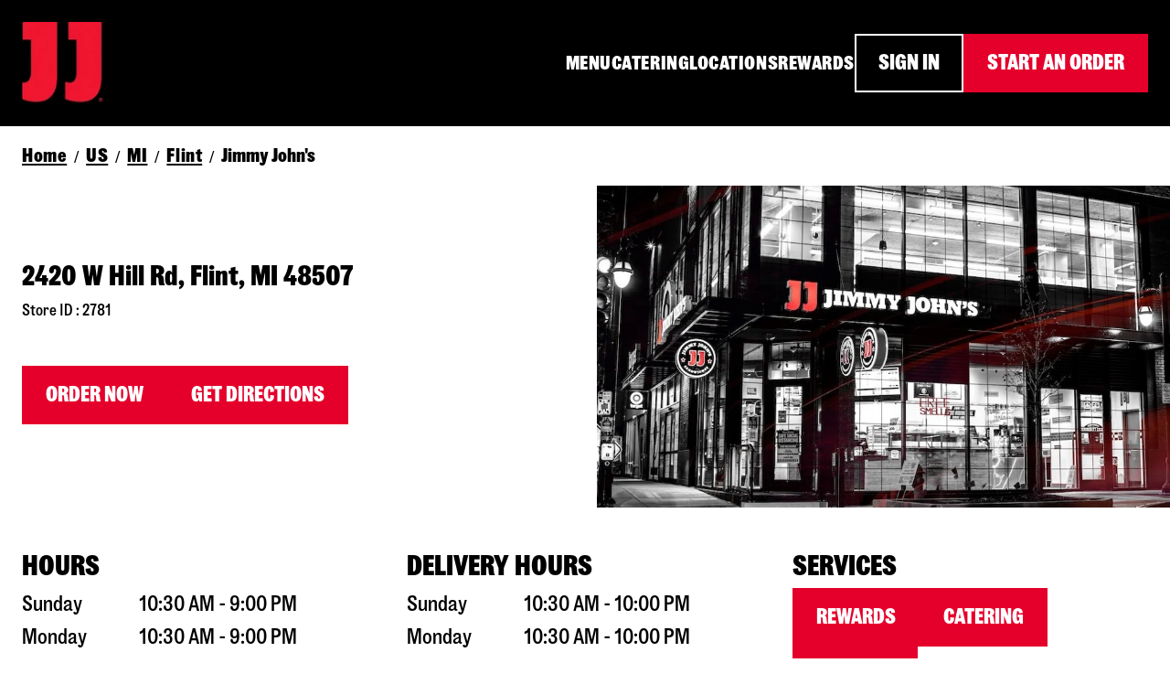

--- FILE ---
content_type: text/html; charset=utf-8
request_url: https://locations.jimmyjohns.com/mi/flint/delivery-2781.html
body_size: 30045
content:
<!DOCTYPE html><html lang="en"><head><link rel="stylesheet" href="/assets/static/style-Dw_igaKH.css"/>
<link rel="stylesheet" href="/assets/static/index-C54M15QR.css"/><title>Sandwich Shop &amp; Gourmet Subs in Flint | Jimmy John&#39;s 2781</title>
    <meta charset="UTF-8"/>
    <meta name="viewport" content="width=device-width, initial-scale=1"/>
    <link rel="icon" type="image/x-icon"/>
<link rel="canonical" href="https://locations.jimmyjohns.com/mi/flint/delivery-2781.html"/>
<meta name="description" content="With our Freaky Fresh® delivery, we’ve got you covered for all your catering and sandwich delivery needs. Order online for delivery today from your local Jimmy John’s 2781 in Flint, MI."/>
<link rel="icon" type="image/x-icon" href="https://a.mktgcdn.com/p/1Rceh-AVNp-91DLjqBPIx3BR7xpRdtWOX77r7EbJ-i8/96x96.png"/>
<!-- Google Tag Manager -->
    <script>(function(w,d,s,l,i){w[l]=w[l]||[];w[l].push({'gtm.start':
    new Date().getTime(),event:'gtm.js'});var f=d.getElementsByTagName(s)[0],
    j=d.createElement(s),dl=l!='dataLayer'?'&l='+l:'';j.async=true;j.src=
    'https://www.googletagmanager.com/gtm.js?id='+i+dl;f.parentNode.insertBefore(j,f);
    })(window,document,'script','dataLayer','GTM-53GXS98');</script>
    <!-- End Google Tag Manager -->
<link href="../../y-fonts/goodstuff.css" rel="stylesheet"/>


<style type="text/css">@font-face {font-family:Open Sans;font-style:normal;font-weight:300 800;src:url(/cf-fonts/v/open-sans/5.0.20/hebrew/wght/normal.woff2);unicode-range:U+0590-05FF,U+200C-2010,U+20AA,U+25CC,U+FB1D-FB4F;font-display:swap;}@font-face {font-family:Open Sans;font-style:normal;font-weight:300 800;src:url(/cf-fonts/v/open-sans/5.0.20/vietnamese/wght/normal.woff2);unicode-range:U+0102-0103,U+0110-0111,U+0128-0129,U+0168-0169,U+01A0-01A1,U+01AF-01B0,U+0300-0301,U+0303-0304,U+0308-0309,U+0323,U+0329,U+1EA0-1EF9,U+20AB;font-display:swap;}@font-face {font-family:Open Sans;font-style:normal;font-weight:300 800;src:url(/cf-fonts/v/open-sans/5.0.20/greek-ext/wght/normal.woff2);unicode-range:U+1F00-1FFF;font-display:swap;}@font-face {font-family:Open Sans;font-style:normal;font-weight:300 800;src:url(/cf-fonts/v/open-sans/5.0.20/greek/wght/normal.woff2);unicode-range:U+0370-03FF;font-display:swap;}@font-face {font-family:Open Sans;font-style:normal;font-weight:300 800;src:url(/cf-fonts/v/open-sans/5.0.20/latin/wght/normal.woff2);unicode-range:U+0000-00FF,U+0131,U+0152-0153,U+02BB-02BC,U+02C6,U+02DA,U+02DC,U+0304,U+0308,U+0329,U+2000-206F,U+2074,U+20AC,U+2122,U+2191,U+2193,U+2212,U+2215,U+FEFF,U+FFFD;font-display:swap;}@font-face {font-family:Open Sans;font-style:normal;font-weight:300 800;src:url(/cf-fonts/v/open-sans/5.0.20/latin-ext/wght/normal.woff2);unicode-range:U+0100-02AF,U+0304,U+0308,U+0329,U+1E00-1E9F,U+1EF2-1EFF,U+2020,U+20A0-20AB,U+20AD-20CF,U+2113,U+2C60-2C7F,U+A720-A7FF;font-display:swap;}@font-face {font-family:Open Sans;font-style:normal;font-weight:300 800;src:url(/cf-fonts/v/open-sans/5.0.20/cyrillic/wght/normal.woff2);unicode-range:U+0301,U+0400-045F,U+0490-0491,U+04B0-04B1,U+2116;font-display:swap;}@font-face {font-family:Open Sans;font-style:normal;font-weight:300 800;src:url(/cf-fonts/v/open-sans/5.0.20/cyrillic-ext/wght/normal.woff2);unicode-range:U+0460-052F,U+1C80-1C88,U+20B4,U+2DE0-2DFF,U+A640-A69F,U+FE2E-FE2F;font-display:swap;}@font-face {font-family:Open Sans;font-style:italic;font-weight:300 800;src:url(/cf-fonts/v/open-sans/5.0.20/latin/wght/italic.woff2);unicode-range:U+0000-00FF,U+0131,U+0152-0153,U+02BB-02BC,U+02C6,U+02DA,U+02DC,U+0304,U+0308,U+0329,U+2000-206F,U+2074,U+20AC,U+2122,U+2191,U+2193,U+2212,U+2215,U+FEFF,U+FFFD;font-display:swap;}@font-face {font-family:Open Sans;font-style:italic;font-weight:300 800;src:url(/cf-fonts/v/open-sans/5.0.20/greek-ext/wght/italic.woff2);unicode-range:U+1F00-1FFF;font-display:swap;}@font-face {font-family:Open Sans;font-style:italic;font-weight:300 800;src:url(/cf-fonts/v/open-sans/5.0.20/cyrillic/wght/italic.woff2);unicode-range:U+0301,U+0400-045F,U+0490-0491,U+04B0-04B1,U+2116;font-display:swap;}@font-face {font-family:Open Sans;font-style:italic;font-weight:300 800;src:url(/cf-fonts/v/open-sans/5.0.20/vietnamese/wght/italic.woff2);unicode-range:U+0102-0103,U+0110-0111,U+0128-0129,U+0168-0169,U+01A0-01A1,U+01AF-01B0,U+0300-0301,U+0303-0304,U+0308-0309,U+0323,U+0329,U+1EA0-1EF9,U+20AB;font-display:swap;}@font-face {font-family:Open Sans;font-style:italic;font-weight:300 800;src:url(/cf-fonts/v/open-sans/5.0.20/greek/wght/italic.woff2);unicode-range:U+0370-03FF;font-display:swap;}@font-face {font-family:Open Sans;font-style:italic;font-weight:300 800;src:url(/cf-fonts/v/open-sans/5.0.20/hebrew/wght/italic.woff2);unicode-range:U+0590-05FF,U+200C-2010,U+20AA,U+25CC,U+FB1D-FB4F;font-display:swap;}@font-face {font-family:Open Sans;font-style:italic;font-weight:300 800;src:url(/cf-fonts/v/open-sans/5.0.20/cyrillic-ext/wght/italic.woff2);unicode-range:U+0460-052F,U+1C80-1C88,U+20B4,U+2DE0-2DFF,U+A640-A69F,U+FE2E-FE2F;font-display:swap;}@font-face {font-family:Open Sans;font-style:italic;font-weight:300 800;src:url(/cf-fonts/v/open-sans/5.0.20/latin-ext/wght/italic.woff2);unicode-range:U+0100-02AF,U+0304,U+0308,U+0329,U+1E00-1E9F,U+1EF2-1EFF,U+2020,U+20A0-20AB,U+20AD-20CF,U+2113,U+2C60-2C7F,U+A720-A7FF;font-display:swap;}</style><style type="text/css"></style><style id="visual-editor-theme" type="text/css">.components{--colors-palette-primary-contrast-contrast:#000000 !important;--colors-palette-tertiary-contrast-contrast:#000000 !important;--colors-palette-secondary-contrast-contrast:#000000 !important;--colors-palette-quaternary-contrast-contrast:#000000 !important;--colors-palette-primary:#e4002b !important;--colors-palette-secondary:#000000 !important;--colors-palette-tertiary:#000000 !important;--colors-palette-quaternary:#e4002b !important;--fontFamily-h1-fontFamily:'Good Stuff', sans-serif !important;--fontSize-h1-fontSize:32px !important;--fontWeight-h1-fontWeight:700 !important;--textTransform-h1-textTransform:none !important;--fontFamily-h2-fontFamily:'Good Stuff', sans-serif !important;--fontSize-h2-fontSize:40px !important;--fontWeight-h2-fontWeight:700 !important;--textTransform-h2-textTransform:none !important;--fontFamily-h3-fontFamily:'Good Stuff', sans-serif !important;--fontSize-h3-fontSize:32px !important;--fontWeight-h3-fontWeight:700 !important;--textTransform-h3-textTransform:none !important;--fontFamily-h4-fontFamily:'Good Stuff', sans-serif !important;--fontSize-h4-fontSize:32px !important;--fontWeight-h4-fontWeight:700 !important;--textTransform-h4-textTransform:none !important;--fontFamily-h5-fontFamily:'Good Stuff', sans-serif !important;--fontSize-h5-fontSize:18px !important;--fontWeight-h5-fontWeight:400 !important;--textTransform-h5-textTransform:none !important;--fontFamily-h6-fontFamily:'Good Stuff', sans-serif !important;--fontSize-h6-fontSize:24px !important;--fontWeight-h6-fontWeight:700 !important;--textTransform-h6-textTransform:none !important;--fontFamily-body-fontFamily:'Good Stuff', sans-serif !important;--fontSize-body-fontSize:24px !important;--fontWeight-body-fontWeight:400 !important;--textTransform-body-textTransform:none !important;--maxWidth-pageSection-contentWidth:1440px !important;--padding-pageSection-verticalPadding:40px !important;--fontFamily-button-fontFamily:'Good Stuff', sans-serif !important;--fontSize-button-fontSize:24px !important;--fontWeight-button-fontWeight:700 !important;--borderRadius-button-borderRadius:0px !important;--textTransform-button-textTransform:uppercase !important;--letterSpacing-button-letterSpacing:0em !important;--fontFamily-link-fontFamily:'Good Stuff', sans-serif !important;--fontSize-link-fontSize:24px !important;--fontWeight-link-fontWeight:700 !important;--textTransform-link-textTransform:none !important;--letterSpacing-link-letterSpacing:0.025em !important;--display-link-caret:none !important;--borderRadius-image-borderRadius:2px !important;--colors-palette-primary-contrast:#FFFFFF !important;--colors-palette-tertiary-contrast:#FFFFFF !important;--colors-palette-secondary-contrast:#FFFFFF !important;--colors-palette-quaternary-contrast:#FFFFFF !important}</style>
<script type="application/ld+json">
  {"@graph":[{"@context":"https://schema.org","@type":"LocalBusiness","@id":"https://locations.jimmyjohns.com/2024083483#LocalBusiness","url":"https://locations.jimmyjohns.com/mi/flint/delivery-2781.html","name":"Jimmy John's","address":{"@type":"PostalAddress","streetAddress":"2420 W Hill Rd","addressLocality":"Flint","addressRegion":"MI","postalCode":"48507","addressCountry":"US"},"openingHoursSpecification":[{"@type":"OpeningHoursSpecification","dayOfWeek":["https://schema.org/Monday","https://schema.org/Tuesday","https://schema.org/Wednesday","https://schema.org/Thursday","https://schema.org/Friday","https://schema.org/Saturday","https://schema.org/Sunday"],"opens":"10:30","closes":"21:00"}],"telephone":"+18108354669","paymentAccepted":"American Express,Discover,MasterCard,Visa","hasOfferCatalog":{"@type":"OfferCatalog","itemListElement":[{"@type":"Offer","itemOffered":{"@type":"Service","name":"Drive-thru"}},{"@type":"Offer","itemOffered":{"@type":"Service","name":"Delivery"}},{"@type":"Offer","itemOffered":{"@type":"Service","name":"Freaky Fast RewardsÂ®"}},{"@type":"Offer","itemOffered":{"@type":"Service","name":"Catering"}}]}},{"@type":"BreadcrumbList","@context":"https://schema.org","@id":"https://locations.jimmyjohns.com/2024083483#breadcrumbs","itemListElement":[{"@type":"ListItem","position":1,"name":"Location Pages Directory","item":"https://locations.jimmyjohns.com/index.html"},{"@type":"ListItem","position":2,"name":"US","item":"https://locations.jimmyjohns.com/us"},{"@type":"ListItem","position":3,"name":"MI","item":"https://locations.jimmyjohns.com/us/mi"},{"@type":"ListItem","position":4,"name":"Flint","item":"https://locations.jimmyjohns.com/us/mi/flint"},{"@type":"ListItem","position":5,"name":"Jimmy John's","item":"https://locations.jimmyjohns.com/mi/flint/delivery-2781.html"}]}]}
  </script>
<script type="application/ld+json">{"@context":["https://www.w3.org/ns/credentials/v2","https://schema.org","https://w3id.org/security/data-integrity/v2",{"CertifiedFact":"https://yext.com/.well-known/certified-fact/"}],"credentialSchema":{"id":"https://yext.com/.well-known/certified-fact/core-snapshot/1/schema.json","type":"JsonSchema"},"credentialSubject":{"address":{"@type":"PostalAddress","addressCountry":"US","addressLocality":"Flint","addressRegion":"MI","postalCode":"48507","streetAddress":"2420 W Hill Rd"},"asOf":"2026-02-02T12:31:42Z","geo":{"@type":"GeoCoordinates","latitude":42.944608291690095,"longitude":-83.72817964579875},"name":"Jimmy John's","openingHoursSpecification":[{"@type":"OpeningHoursSpecification","closes":"21:00","dayOfWeek":"https://schema.org/Monday","opens":"10:30"},{"@type":"OpeningHoursSpecification","closes":"21:00","dayOfWeek":"https://schema.org/Tuesday","opens":"10:30"},{"@type":"OpeningHoursSpecification","closes":"21:00","dayOfWeek":"https://schema.org/Wednesday","opens":"10:30"},{"@type":"OpeningHoursSpecification","closes":"21:00","dayOfWeek":"https://schema.org/Thursday","opens":"10:30"},{"@type":"OpeningHoursSpecification","closes":"21:00","dayOfWeek":"https://schema.org/Friday","opens":"10:30"},{"@type":"OpeningHoursSpecification","closes":"21:00","dayOfWeek":"https://schema.org/Saturday","opens":"10:30"},{"@type":"OpeningHoursSpecification","closes":"21:00","dayOfWeek":"https://schema.org/Sunday","opens":"10:30"}],"telephone":"+18108354669","url":"https://locations.jimmyjohns.com/mi/flint/sandwiches-2781.html?utm_source=extnet&utm_medium=yext"},"issuer":"did:web:yext.com","proof":{"created":"2026-02-02T12:31:42Z","cryptosuite":"eddsa-jcs-2022","proofPurpose":"assertionMethod","proofValue":"z3TRhAYtWkwRxZPEnXuygAMRPH72ypsSyW6efjuTmLJ66nGEUsEpgRawpucq6FaQp7wvePjKbdYN83kXYXa5Q3Qdb","type":"DataIntegrityProof","verificationMethod":"did:web:yext.com#key-2025"},"termsOfUse":[{"purpose":"Attests facts as-of validFrom","type":"CertifiedFact:SnapshotTerms"}],"type":["VerifiableCredential","CertifiedFact:CoreSnapshot"],"validFrom":"2026-02-02T12:31:42Z"}</script><script type="module">
        const componentURL = new URL("/assets/client/main.c3LPHzLZ.js", import.meta.url)
        const component = await import(componentURL);

        const renderURL = new URL("/assets/render/_client.-FX_YzuQ.js", import.meta.url)
        const render = await import(renderURL);

        render.render(
        {
            Page: component.default,
            pageProps: JSON.parse(decodeURIComponent("%7B%22document%22%3A%7B%22C_deliveryCTA%22%3A%7B%22label%22%3A%22DELIVERY%22%2C%22link%22%3A%22https%3A%2F%2Flocations.jimmyjohns.com%2Fmi%2Fflint%2Fdelivery-2781.html%22%2C%22linkType%22%3A%22URL%22%7D%2C%22__%22%3A%7B%22codeTemplate%22%3A%22main%22%2C%22entityPageSet%22%3A%7B%7D%2C%22layout%22%3A%22%7B%5C%22root%5C%22%3A%7B%5C%22type%5C%22%3A%5C%22root%5C%22%2C%5C%22props%5C%22%3A%7B%5C%22title%5C%22%3A%7B%5C%22field%5C%22%3A%5C%22name%5C%22%2C%5C%22constantValue%5C%22%3A%7B%5C%22en%5C%22%3A%5C%22Sandwich%20Shop%20%26%20Gourmet%20Subs%20in%20%5B%5Baddress.city%5D%5D%20%7C%20Jimmy%20John's%20%5B%5Bc_storeCode%5D%5D%5C%22%2C%5C%22hasLocalizedValue%5C%22%3A%5C%22true%5C%22%7D%2C%5C%22constantValueEnabled%5C%22%3Atrue%7D%2C%5C%22version%5C%22%3A56%2C%5C%22description%5C%22%3A%7B%5C%22field%5C%22%3A%5C%22description%5C%22%2C%5C%22constantValue%5C%22%3A%7B%5C%22en%5C%22%3A%5C%22With%20our%20Freaky%20Fresh%C2%AE%20delivery%2C%20we%E2%80%99ve%20got%20you%20covered%20for%20all%20your%20catering%20and%20sandwich%20delivery%20needs.%20Order%20online%20for%20delivery%20today%20from%20your%20local%20Jimmy%20John%E2%80%99s%20%5B%5Bc_storeCode%5D%5D%20in%20%5B%5Baddress.city%5D%5D%2C%20%5B%5Baddress.region%5D%5D.%5C%22%2C%5C%22hasLocalizedValue%5C%22%3A%5C%22true%5C%22%7D%2C%5C%22constantValueEnabled%5C%22%3Atrue%7D%7D%7D%2C%5C%22content%5C%22%3A%5B%7B%5C%22type%5C%22%3A%5C%22CustomCodeSection%5C%22%2C%5C%22props%5C%22%3A%7B%5C%22id%5C%22%3A%5C%22CustomCodeSection-dfa58d51-0426-4db0-9770-c8bc472933f4%5C%22%2C%5C%22css%5C%22%3A%5C%22%5C%22%2C%5C%22html%5C%22%3A%5C%22%5C%22%2C%5C%22analytics%5C%22%3A%7B%5C%22scope%5C%22%3A%5C%22customCodeSection%5C%22%7D%2C%5C%22javascript%5C%22%3A%5C%22%20%3Cscript%3E(function(w%2Cd%2Cs%2Cl%2Ci)%7Bw%5Bl%5D%3Dw%5Bl%5D%7C%7C%5B%5D%3Bw%5Bl%5D.push(%7B'gtm.start'%3A%5C%5Cn%20%20%20%20new%20Date().getTime()%2Cevent%3A'gtm.js'%7D)%3Bvar%20f%3Dd.getElementsByTagName(s)%5B0%5D%2C%5C%5Cn%20%20%20%20j%3Dd.createElement(s)%2Cdl%3Dl!%3D'dataLayer'%3F'%26l%3D'%2Bl%3A''%3Bj.async%3Dtrue%3Bj.src%3D%5C%5Cn%20%20%20%20'https%3A%2F%2Fwww.googletagmanager.com%2Fgtm.js%3Fid%3D'%2Bi%2Bdl%3Bf.parentNode.insertBefore(j%2Cf)%3B%5C%5Cn%20%20%20%20%7D)(window%2Cdocument%2C'script'%2C'dataLayer'%2C'GTM-53GXS98')%3B%3C%2Fscript%3E%5C%22%2C%5C%22liveVisibility%5C%22%3Atrue%7D%7D%2C%7B%5C%22type%5C%22%3A%5C%22ExpandedHeader%5C%22%2C%5C%22props%5C%22%3A%7B%5C%22id%5C%22%3A%5C%22ExpandedHeader-7a963c51-be45-409b-886b-831ee308586a%5C%22%2C%5C%22slots%5C%22%3A%7B%5C%22PrimaryHeaderSlot%5C%22%3A%5B%7B%5C%22type%5C%22%3A%5C%22PrimaryHeaderSlot%5C%22%2C%5C%22props%5C%22%3A%7B%5C%22id%5C%22%3A%5C%22ExpandedHeader-7a963c51-be45-409b-886b-831ee308586a-PrimaryHeaderSlot%5C%22%2C%5C%22slots%5C%22%3A%7B%5C%22LogoSlot%5C%22%3A%5B%7B%5C%22type%5C%22%3A%5C%22ImageSlot%5C%22%2C%5C%22props%5C%22%3A%7B%5C%22id%5C%22%3A%5C%22ImageSlot-a37f415e-f665-47f2-8f8e-46a1a5a0d700%5C%22%2C%5C%22data%5C%22%3A%7B%5C%22link%5C%22%3A%7B%5C%22en%5C%22%3A%5C%22https%3A%2F%2Fwww.jimmyjohns.com%2F%5C%22%2C%5C%22hasLocalizedValue%5C%22%3A%5C%22true%5C%22%7D%2C%5C%22image%5C%22%3A%7B%5C%22field%5C%22%3A%5C%22%5C%22%2C%5C%22constantValue%5C%22%3A%7B%5C%22en%5C%22%3A%7B%5C%22url%5C%22%3A%5C%22https%3A%2F%2Fa.mktgcdn.com%2Fp%2F-r8fmep9YrSonoZP2pGVsmVXEkWdy5l6Cm082yvb8a8%2F855x873.jpg%5C%22%2C%5C%22width%5C%22%3A855%2C%5C%22height%5C%22%3A873%2C%5C%22assetImage%5C%22%3A%7B%5C%22id%5C%22%3A%5C%2222262909%5C%22%2C%5C%22name%5C%22%3A%5C%22New%20logo%20JJ%5C%22%2C%5C%22sourceUrl%5C%22%3A%5C%22%5C%22%2C%5C%22childImages%5C%22%3A%5B%7B%5C%22url%5C%22%3A%5C%22https%3A%2F%2Fa.mktgcdn.com%2Fp%2F-r8fmep9YrSonoZP2pGVsmVXEkWdy5l6Cm082yvb8a8%2F855x873.jpg%5C%22%2C%5C%22dimension%5C%22%3A%7B%5C%22width%5C%22%3A855%2C%5C%22height%5C%22%3A873%7D%7D%5D%2C%5C%22originalImage%5C%22%3A%7B%5C%22url%5C%22%3A%5C%22https%3A%2F%2Fa.mktgcdn.com%2Fp%2FuvSoO0E9NQRmm1WD8AoeWwrrhWgK7ayYtsUbwwK-eXk%2F855x873.jpg%5C%22%2C%5C%22dimension%5C%22%3A%7B%5C%22width%5C%22%3A855%2C%5C%22height%5C%22%3A873%7D%2C%5C%22exifMetadata%5C%22%3A%7B%5C%22rotate%5C%22%3A0%7D%7D%2C%5C%22transformations%5C%22%3A%7B%7D%2C%5C%22transformedImage%5C%22%3A%7B%5C%22url%5C%22%3A%5C%22https%3A%2F%2Fa.mktgcdn.com%2Fp%2F-r8fmep9YrSonoZP2pGVsmVXEkWdy5l6Cm082yvb8a8%2F855x873.jpg%5C%22%2C%5C%22dimension%5C%22%3A%7B%5C%22width%5C%22%3A855%2C%5C%22height%5C%22%3A873%7D%7D%7D%2C%5C%22alternateText%5C%22%3A%7B%5C%22en%5C%22%3A%5C%22Jimmy%20Johns%5C%22%2C%5C%22hasLocalizedValue%5C%22%3A%5C%22true%5C%22%7D%7D%2C%5C%22hasLocalizedValue%5C%22%3A%5C%22true%5C%22%7D%2C%5C%22constantValueEnabled%5C%22%3Atrue%7D%7D%2C%5C%22styles%5C%22%3A%7B%5C%22width%5C%22%3A90%2C%5C%22aspectRatio%5C%22%3A1%7D%7D%7D%5D%2C%5C%22LinksSlot%5C%22%3A%5B%7B%5C%22type%5C%22%3A%5C%22HeaderLinks%5C%22%2C%5C%22props%5C%22%3A%7B%5C%22id%5C%22%3A%5C%22HeaderLinks-e96b97db-a996-4668-a2f3-11f3778e9b2d%5C%22%2C%5C%22data%5C%22%3A%7B%5C%22links%5C%22%3A%5B%7B%5C%22link%5C%22%3A%5C%22https%3A%2F%2Fwww.jimmyjohns.com%2Fmenu%5C%22%2C%5C%22label%5C%22%3A%7B%5C%22en%5C%22%3A%5C%22MENU%5C%22%2C%5C%22hasLocalizedValue%5C%22%3A%5C%22true%5C%22%7D%2C%5C%22linkType%5C%22%3A%5C%22URL%5C%22%7D%2C%7B%5C%22link%5C%22%3A%5C%22https%3A%2F%2Fwww.jimmyjohns.com%2Fcatering%5C%22%2C%5C%22label%5C%22%3A%7B%5C%22en%5C%22%3A%5C%22CATERING%5C%22%2C%5C%22hasLocalizedValue%5C%22%3A%5C%22true%5C%22%7D%2C%5C%22linkType%5C%22%3A%5C%22URL%5C%22%7D%2C%7B%5C%22link%5C%22%3A%5C%22https%3A%2F%2Fwww.jimmyjohns.com%2Flocations%5C%22%2C%5C%22label%5C%22%3A%7B%5C%22en%5C%22%3A%5C%22LOCATIONS%5C%22%2C%5C%22hasLocalizedValue%5C%22%3A%5C%22true%5C%22%7D%2C%5C%22linkType%5C%22%3A%5C%22URL%5C%22%7D%2C%7B%5C%22link%5C%22%3A%5C%22https%3A%2F%2Fwww.jimmyjohns.com%2Frewards%5C%22%2C%5C%22label%5C%22%3A%7B%5C%22en%5C%22%3A%5C%22REWARDS%5C%22%2C%5C%22hasLocalizedValue%5C%22%3A%5C%22true%5C%22%7D%2C%5C%22linkType%5C%22%3A%5C%22URL%5C%22%7D%5D%7D%2C%5C%22parentData%5C%22%3A%7B%5C%22type%5C%22%3A%5C%22Primary%5C%22%7D%7D%7D%5D%2C%5C%22PrimaryCTASlot%5C%22%3A%5B%7B%5C%22type%5C%22%3A%5C%22CTASlot%5C%22%2C%5C%22props%5C%22%3A%7B%5C%22id%5C%22%3A%5C%22CTASlot-5e87de10-9ba4-4144-b09b-4f8de015bb62%5C%22%2C%5C%22data%5C%22%3A%7B%5C%22show%5C%22%3Atrue%2C%5C%22entityField%5C%22%3A%7B%5C%22field%5C%22%3A%5C%22%5C%22%2C%5C%22constantValue%5C%22%3A%7B%5C%22link%5C%22%3A%7B%5C%22en%5C%22%3A%5C%22https%3A%2F%2Fwww.jimmyjohns.com%2Fmy-account%2Fsign-in%5C%22%2C%5C%22hasLocalizedValue%5C%22%3A%5C%22true%5C%22%7D%2C%5C%22label%5C%22%3A%7B%5C%22en%5C%22%3A%5C%22SIGN%20IN%5C%22%2C%5C%22hasLocalizedValue%5C%22%3A%5C%22true%5C%22%7D%2C%5C%22linkType%5C%22%3A%5C%22URL%5C%22%7D%2C%5C%22constantValueEnabled%5C%22%3Atrue%7D%7D%2C%5C%22styles%5C%22%3A%7B%5C%22variant%5C%22%3A%5C%22secondary%5C%22%2C%5C%22presetImage%5C%22%3A%5C%22app-store%5C%22%7D%2C%5C%22eventName%5C%22%3A%5C%22primaryCta%5C%22%7D%7D%5D%2C%5C%22SecondaryCTASlot%5C%22%3A%5B%7B%5C%22type%5C%22%3A%5C%22CTASlot%5C%22%2C%5C%22props%5C%22%3A%7B%5C%22id%5C%22%3A%5C%22CTASlot-5089a519-55cb-4f07-9e0f-0a1a726fb9eb%5C%22%2C%5C%22data%5C%22%3A%7B%5C%22show%5C%22%3Atrue%2C%5C%22entityField%5C%22%3A%7B%5C%22field%5C%22%3A%5C%22%5C%22%2C%5C%22constantValue%5C%22%3A%7B%5C%22link%5C%22%3A%7B%5C%22en%5C%22%3A%5C%22https%3A%2F%2Fwww.jimmyjohns.com%2Flocations%5C%22%2C%5C%22hasLocalizedValue%5C%22%3A%5C%22true%5C%22%7D%2C%5C%22label%5C%22%3A%7B%5C%22en%5C%22%3A%5C%22START%20AN%20ORDER%5C%22%2C%5C%22hasLocalizedValue%5C%22%3A%5C%22true%5C%22%7D%2C%5C%22linkType%5C%22%3A%5C%22URL%5C%22%7D%2C%5C%22constantValueEnabled%5C%22%3Atrue%7D%7D%2C%5C%22styles%5C%22%3A%7B%5C%22variant%5C%22%3A%5C%22primary%5C%22%2C%5C%22presetImage%5C%22%3A%5C%22app-store%5C%22%7D%2C%5C%22eventName%5C%22%3A%5C%22secondaryCta%5C%22%7D%7D%5D%7D%2C%5C%22styles%5C%22%3A%7B%5C%22backgroundColor%5C%22%3A%7B%5C%22bgColor%5C%22%3A%5C%22bg-palette-secondary%5C%22%2C%5C%22textColor%5C%22%3A%5C%22text-palette-secondary-contrast%5C%22%7D%7D%2C%5C%22parentValues%5C%22%3A%7B%5C%22maxWidth%5C%22%3A%5C%22theme%5C%22%2C%5C%22SecondaryHeaderSlot%5C%22%3A%5B%7B%5C%22type%5C%22%3A%5C%22SecondaryHeaderSlot%5C%22%2C%5C%22props%5C%22%3A%7B%5C%22id%5C%22%3A%5C%22ExpandedHeader-7a963c51-be45-409b-886b-831ee308586a-SecondaryHeaderSlot%5C%22%2C%5C%22data%5C%22%3A%7B%5C%22show%5C%22%3Afalse%2C%5C%22showLanguageDropdown%5C%22%3Afalse%7D%2C%5C%22slots%5C%22%3A%7B%5C%22LinksSlot%5C%22%3A%5B%7B%5C%22type%5C%22%3A%5C%22HeaderLinks%5C%22%2C%5C%22props%5C%22%3A%7B%5C%22id%5C%22%3A%5C%22ExpandedHeader-7a963c51-be45-409b-886b-831ee308586a-SecondaryHeaderLinksSlot%5C%22%2C%5C%22data%5C%22%3A%7B%5C%22links%5C%22%3A%5B%7B%5C%22link%5C%22%3A%5C%22%23%5C%22%2C%5C%22label%5C%22%3A%7B%5C%22en%5C%22%3A%5C%22Secondary%20Header%20Link%5C%22%2C%5C%22hasLocalizedValue%5C%22%3A%5C%22true%5C%22%7D%2C%5C%22linkType%5C%22%3A%5C%22URL%5C%22%7D%2C%7B%5C%22link%5C%22%3A%5C%22%23%5C%22%2C%5C%22label%5C%22%3A%7B%5C%22en%5C%22%3A%5C%22Secondary%20Header%20Link%5C%22%2C%5C%22hasLocalizedValue%5C%22%3A%5C%22true%5C%22%7D%2C%5C%22linkType%5C%22%3A%5C%22URL%5C%22%7D%2C%7B%5C%22link%5C%22%3A%5C%22%23%5C%22%2C%5C%22label%5C%22%3A%7B%5C%22en%5C%22%3A%5C%22Secondary%20Header%20Link%5C%22%2C%5C%22hasLocalizedValue%5C%22%3A%5C%22true%5C%22%7D%2C%5C%22linkType%5C%22%3A%5C%22URL%5C%22%7D%2C%7B%5C%22link%5C%22%3A%5C%22%23%5C%22%2C%5C%22label%5C%22%3A%7B%5C%22en%5C%22%3A%5C%22Secondary%20Header%20Link%5C%22%2C%5C%22hasLocalizedValue%5C%22%3A%5C%22true%5C%22%7D%2C%5C%22linkType%5C%22%3A%5C%22URL%5C%22%7D%2C%7B%5C%22link%5C%22%3A%5C%22%23%5C%22%2C%5C%22label%5C%22%3A%7B%5C%22en%5C%22%3A%5C%22Secondary%20Header%20Link%5C%22%2C%5C%22hasLocalizedValue%5C%22%3A%5C%22true%5C%22%7D%2C%5C%22linkType%5C%22%3A%5C%22URL%5C%22%7D%5D%2C%5C%22collapsedLinks%5C%22%3A%5B%5D%7D%2C%5C%22parentData%5C%22%3A%7B%5C%22type%5C%22%3A%5C%22Secondary%5C%22%7D%7D%7D%5D%7D%2C%5C%22styles%5C%22%3A%7B%5C%22backgroundColor%5C%22%3A%7B%5C%22bgColor%5C%22%3A%5C%22bg-palette-primary-light%5C%22%2C%5C%22textColor%5C%22%3A%5C%22text-black%5C%22%7D%7D%2C%5C%22parentStyles%5C%22%3A%7B%5C%22maxWidth%5C%22%3A%5C%22theme%5C%22%7D%7D%7D%5D%7D%2C%5C%22conditionalRender%5C%22%3A%7B%5C%22navContent%5C%22%3Atrue%2C%5C%22CTAs%5C%22%3Atrue%2C%5C%22hasLogoImage%5C%22%3Atrue%7D%7D%7D%5D%2C%5C%22SecondaryHeaderSlot%5C%22%3A%5B%7B%5C%22type%5C%22%3A%5C%22SecondaryHeaderSlot%5C%22%2C%5C%22props%5C%22%3A%7B%5C%22id%5C%22%3A%5C%22ExpandedHeader-7a963c51-be45-409b-886b-831ee308586a-SecondaryHeaderSlot%5C%22%2C%5C%22data%5C%22%3A%7B%5C%22show%5C%22%3Afalse%2C%5C%22showLanguageDropdown%5C%22%3Afalse%7D%2C%5C%22slots%5C%22%3A%7B%5C%22LinksSlot%5C%22%3A%5B%7B%5C%22type%5C%22%3A%5C%22HeaderLinks%5C%22%2C%5C%22props%5C%22%3A%7B%5C%22id%5C%22%3A%5C%22ExpandedHeader-7a963c51-be45-409b-886b-831ee308586a-SecondaryHeaderLinksSlot%5C%22%2C%5C%22data%5C%22%3A%7B%5C%22links%5C%22%3A%5B%7B%5C%22link%5C%22%3A%5C%22%23%5C%22%2C%5C%22label%5C%22%3A%7B%5C%22en%5C%22%3A%5C%22Secondary%20Header%20Link%5C%22%2C%5C%22hasLocalizedValue%5C%22%3A%5C%22true%5C%22%7D%2C%5C%22linkType%5C%22%3A%5C%22URL%5C%22%7D%2C%7B%5C%22link%5C%22%3A%5C%22%23%5C%22%2C%5C%22label%5C%22%3A%7B%5C%22en%5C%22%3A%5C%22Secondary%20Header%20Link%5C%22%2C%5C%22hasLocalizedValue%5C%22%3A%5C%22true%5C%22%7D%2C%5C%22linkType%5C%22%3A%5C%22URL%5C%22%7D%2C%7B%5C%22link%5C%22%3A%5C%22%23%5C%22%2C%5C%22label%5C%22%3A%7B%5C%22en%5C%22%3A%5C%22Secondary%20Header%20Link%5C%22%2C%5C%22hasLocalizedValue%5C%22%3A%5C%22true%5C%22%7D%2C%5C%22linkType%5C%22%3A%5C%22URL%5C%22%7D%2C%7B%5C%22link%5C%22%3A%5C%22%23%5C%22%2C%5C%22label%5C%22%3A%7B%5C%22en%5C%22%3A%5C%22Secondary%20Header%20Link%5C%22%2C%5C%22hasLocalizedValue%5C%22%3A%5C%22true%5C%22%7D%2C%5C%22linkType%5C%22%3A%5C%22URL%5C%22%7D%2C%7B%5C%22link%5C%22%3A%5C%22%23%5C%22%2C%5C%22label%5C%22%3A%7B%5C%22en%5C%22%3A%5C%22Secondary%20Header%20Link%5C%22%2C%5C%22hasLocalizedValue%5C%22%3A%5C%22true%5C%22%7D%2C%5C%22linkType%5C%22%3A%5C%22URL%5C%22%7D%5D%2C%5C%22collapsedLinks%5C%22%3A%5B%5D%7D%2C%5C%22parentData%5C%22%3A%7B%5C%22type%5C%22%3A%5C%22Secondary%5C%22%7D%7D%7D%5D%7D%2C%5C%22styles%5C%22%3A%7B%5C%22backgroundColor%5C%22%3A%7B%5C%22bgColor%5C%22%3A%5C%22bg-palette-primary-light%5C%22%2C%5C%22textColor%5C%22%3A%5C%22text-black%5C%22%7D%7D%2C%5C%22parentStyles%5C%22%3A%7B%5C%22maxWidth%5C%22%3A%5C%22theme%5C%22%7D%7D%7D%5D%7D%2C%5C%22styles%5C%22%3A%7B%5C%22maxWidth%5C%22%3A%5C%22theme%5C%22%2C%5C%22headerPosition%5C%22%3A%5C%22fixed%5C%22%7D%2C%5C%22ignoreLocaleWarning%5C%22%3A%5B%5C%22slots.SecondaryHeaderSlot%5C%22%5D%7D%7D%2C%7B%5C%22type%5C%22%3A%5C%22BreadcrumbsSection%5C%22%2C%5C%22props%5C%22%3A%7B%5C%22id%5C%22%3A%5C%22BreadcrumbsSection-e4dfa913-63c5-4852-a935-673ee9242661%5C%22%2C%5C%22data%5C%22%3A%7B%5C%22directoryRoot%5C%22%3A%7B%5C%22en%5C%22%3A%5C%22Home%5C%22%2C%5C%22hasLocalizedValue%5C%22%3A%5C%22true%5C%22%7D%7D%2C%5C%22analytics%5C%22%3A%7B%5C%22scope%5C%22%3A%5C%22breadcrumbs%5C%22%7D%2C%5C%22liveVisibility%5C%22%3Atrue%7D%7D%2C%7B%5C%22type%5C%22%3A%5C%22HeroSection%5C%22%2C%5C%22props%5C%22%3A%7B%5C%22id%5C%22%3A%5C%22HeroSection-ee32fb54-d245-4e98-a2a7-ab7b4e62e062%5C%22%2C%5C%22data%5C%22%3A%7B%5C%22backgroundImage%5C%22%3A%7B%5C%22field%5C%22%3A%5C%22%5C%22%2C%5C%22constantValue%5C%22%3A%7B%5C%22url%5C%22%3A%5C%22https%3A%2F%2Fa.mktgcdn.com%2Fp%2FB-Uz7WhqEn-nEC0XS-7N1ewxYJmpDOKy3BQOKDJGsJ4%2F908x618.jpg%5C%22%2C%5C%22width%5C%22%3A908%2C%5C%22height%5C%22%3A618%2C%5C%22assetImage%5C%22%3A%7B%5C%22id%5C%22%3A%5C%2222251958%5C%22%2C%5C%22name%5C%22%3A%5C%22JJ's%20Locations%5C%22%2C%5C%22altText%5C%22%3A%5C%22%5C%22%2C%5C%22sourceUrl%5C%22%3A%5C%22https%3A%2F%2Fa.mktgcdn.com%2Fp%2FB-Uz7WhqEn-nEC0XS-7N1ewxYJmpDOKy3BQOKDJGsJ4%2F908x618.jpg%5C%22%2C%5C%22childImages%5C%22%3A%5B%7B%5C%22url%5C%22%3A%5C%22%2F%2Fa.mktgcdn.com%2Fp%2FB-Uz7WhqEn-nEC0XS-7N1ewxYJmpDOKy3BQOKDJGsJ4%2F908x618.jpg%5C%22%2C%5C%22dimension%5C%22%3A%7B%5C%22width%5C%22%3A908%2C%5C%22height%5C%22%3A618%7D%7D%2C%7B%5C%22url%5C%22%3A%5C%22%2F%2Fa.mktgcdn.com%2Fp%2FB-Uz7WhqEn-nEC0XS-7N1ewxYJmpDOKy3BQOKDJGsJ4%2F619x421.jpg%5C%22%2C%5C%22dimension%5C%22%3A%7B%5C%22width%5C%22%3A619%2C%5C%22height%5C%22%3A421%7D%7D%2C%7B%5C%22url%5C%22%3A%5C%22%2F%2Fa.mktgcdn.com%2Fp%2FB-Uz7WhqEn-nEC0XS-7N1ewxYJmpDOKy3BQOKDJGsJ4%2F600x408.jpg%5C%22%2C%5C%22dimension%5C%22%3A%7B%5C%22width%5C%22%3A600%2C%5C%22height%5C%22%3A408%7D%7D%2C%7B%5C%22url%5C%22%3A%5C%22%2F%2Fa.mktgcdn.com%2Fp%2FB-Uz7WhqEn-nEC0XS-7N1ewxYJmpDOKy3BQOKDJGsJ4%2F196x133.jpg%5C%22%2C%5C%22dimension%5C%22%3A%7B%5C%22width%5C%22%3A196%2C%5C%22height%5C%22%3A133%7D%7D%5D%2C%5C%22originalImage%5C%22%3Anull%2C%5C%22transformedImage%5C%22%3A%7B%5C%22url%5C%22%3A%5C%22https%3A%2F%2Fa.mktgcdn.com%2Fp%2FB-Uz7WhqEn-nEC0XS-7N1ewxYJmpDOKy3BQOKDJGsJ4%2F908x618.jpg%5C%22%2C%5C%22dimension%5C%22%3A%7B%5C%22width%5C%22%3A908%2C%5C%22height%5C%22%3A618%7D%7D%7D%2C%5C%22alternateText%5C%22%3A%7B%5C%22en%5C%22%3A%5C%22Jimmy%20John's%5C%22%2C%5C%22hasLocalizedValue%5C%22%3A%5C%22true%5C%22%7D%7D%2C%5C%22constantValueEnabled%5C%22%3Atrue%7D%7D%2C%5C%22slots%5C%22%3A%7B%5C%22ImageSlot%5C%22%3A%5B%7B%5C%22type%5C%22%3A%5C%22HeroImageSlot%5C%22%2C%5C%22props%5C%22%3A%7B%5C%22id%5C%22%3A%5C%22HeroImageSlot-638fc81c-c2e7-4101-bf8e-54e9b21ef6d5%5C%22%2C%5C%22data%5C%22%3A%7B%5C%22image%5C%22%3A%7B%5C%22field%5C%22%3A%5C%22%5C%22%2C%5C%22constantValue%5C%22%3A%7B%5C%22en%5C%22%3A%7B%5C%22url%5C%22%3A%5C%22https%3A%2F%2Fa.mktgcdn.com%2Fp%2FB-Uz7WhqEn-nEC0XS-7N1ewxYJmpDOKy3BQOKDJGsJ4%2F908x618.jpg%5C%22%2C%5C%22width%5C%22%3A908%2C%5C%22height%5C%22%3A618%2C%5C%22assetImage%5C%22%3A%7B%5C%22id%5C%22%3A%5C%2222251958%5C%22%2C%5C%22name%5C%22%3A%5C%22JJ's%20Locations%5C%22%2C%5C%22altText%5C%22%3A%5C%22%5C%22%2C%5C%22sourceUrl%5C%22%3A%5C%22https%3A%2F%2Fa.mktgcdn.com%2Fp%2FB-Uz7WhqEn-nEC0XS-7N1ewxYJmpDOKy3BQOKDJGsJ4%2F908x618.jpg%5C%22%2C%5C%22childImages%5C%22%3A%5B%7B%5C%22url%5C%22%3A%5C%22%2F%2Fa.mktgcdn.com%2Fp%2FB-Uz7WhqEn-nEC0XS-7N1ewxYJmpDOKy3BQOKDJGsJ4%2F908x618.jpg%5C%22%2C%5C%22dimension%5C%22%3A%7B%5C%22width%5C%22%3A908%2C%5C%22height%5C%22%3A618%7D%7D%2C%7B%5C%22url%5C%22%3A%5C%22%2F%2Fa.mktgcdn.com%2Fp%2FB-Uz7WhqEn-nEC0XS-7N1ewxYJmpDOKy3BQOKDJGsJ4%2F619x421.jpg%5C%22%2C%5C%22dimension%5C%22%3A%7B%5C%22width%5C%22%3A619%2C%5C%22height%5C%22%3A421%7D%7D%2C%7B%5C%22url%5C%22%3A%5C%22%2F%2Fa.mktgcdn.com%2Fp%2FB-Uz7WhqEn-nEC0XS-7N1ewxYJmpDOKy3BQOKDJGsJ4%2F600x408.jpg%5C%22%2C%5C%22dimension%5C%22%3A%7B%5C%22width%5C%22%3A600%2C%5C%22height%5C%22%3A408%7D%7D%2C%7B%5C%22url%5C%22%3A%5C%22%2F%2Fa.mktgcdn.com%2Fp%2FB-Uz7WhqEn-nEC0XS-7N1ewxYJmpDOKy3BQOKDJGsJ4%2F196x133.jpg%5C%22%2C%5C%22dimension%5C%22%3A%7B%5C%22width%5C%22%3A196%2C%5C%22height%5C%22%3A133%7D%7D%5D%2C%5C%22originalImage%5C%22%3Anull%2C%5C%22transformedImage%5C%22%3A%7B%5C%22url%5C%22%3A%5C%22https%3A%2F%2Fa.mktgcdn.com%2Fp%2FB-Uz7WhqEn-nEC0XS-7N1ewxYJmpDOKy3BQOKDJGsJ4%2F908x618.jpg%5C%22%2C%5C%22dimension%5C%22%3A%7B%5C%22width%5C%22%3A908%2C%5C%22height%5C%22%3A618%7D%7D%7D%2C%5C%22alternateText%5C%22%3A%7B%5C%22en%5C%22%3A%5C%22Jimmy%20John's%5C%22%2C%5C%22hasLocalizedValue%5C%22%3A%5C%22true%5C%22%7D%7D%2C%5C%22hasLocalizedValue%5C%22%3A%5C%22true%5C%22%7D%2C%5C%22constantValueEnabled%5C%22%3Atrue%7D%7D%2C%5C%22styles%5C%22%3A%7B%5C%22height%5C%22%3A300%2C%5C%22aspectRatio%5C%22%3A1.78%7D%2C%5C%22variant%5C%22%3A%5C%22compact%5C%22%2C%5C%22className%5C%22%3A%5C%22w-full%20h-full%20ml-auto%5C%22%7D%7D%5D%2C%5C%22PrimaryCTASlot%5C%22%3A%5B%7B%5C%22type%5C%22%3A%5C%22CTASlot%5C%22%2C%5C%22props%5C%22%3A%7B%5C%22id%5C%22%3A%5C%22CTASlot-36e57355-34f4-4fa8-93e9-87751b4a0fef%5C%22%2C%5C%22data%5C%22%3A%7B%5C%22entityField%5C%22%3A%7B%5C%22field%5C%22%3A%5C%22%5C%22%2C%5C%22constantValue%5C%22%3A%7B%5C%22link%5C%22%3A%7B%5C%22en%5C%22%3A%5C%22https%3A%2F%2Fwww.jimmyjohns.com%2Fmenu%2F%5C%22%2C%5C%22hasLocalizedValue%5C%22%3A%5C%22true%5C%22%7D%2C%5C%22label%5C%22%3A%7B%5C%22en%5C%22%3A%5C%22Order%20Now%5C%22%2C%5C%22hasLocalizedValue%5C%22%3A%5C%22true%5C%22%7D%2C%5C%22ctaType%5C%22%3A%5C%22textAndLink%5C%22%2C%5C%22linkType%5C%22%3A%5C%22URL%5C%22%7D%2C%5C%22selectedTypes%5C%22%3A%5B%5C%22type.cta%5C%22%5D%2C%5C%22constantValueEnabled%5C%22%3Atrue%7D%7D%2C%5C%22styles%5C%22%3A%7B%5C%22variant%5C%22%3A%5C%22primary%5C%22%7D%2C%5C%22eventName%5C%22%3A%5C%22primaryCta%5C%22%2C%5C%22parentStyles%5C%22%3A%7B%7D%7D%7D%5D%2C%5C%22GeomodifierSlot%5C%22%3A%5B%7B%5C%22type%5C%22%3A%5C%22HeadingTextSlot%5C%22%2C%5C%22props%5C%22%3A%7B%5C%22id%5C%22%3A%5C%22HeadingTextSlot-a12d958d-f0f6-4923-8a89-053b880a8fe3%5C%22%2C%5C%22data%5C%22%3A%7B%5C%22text%5C%22%3A%7B%5C%22field%5C%22%3A%5C%22%5C%22%2C%5C%22constantValue%5C%22%3A%7B%5C%22en%5C%22%3A%5C%22Store%20ID%20%3A%20%5B%5Bc_storeCode%5D%5D%5C%22%2C%5C%22hasLocalizedValue%5C%22%3A%5C%22true%5C%22%7D%2C%5C%22constantValueEnabled%5C%22%3Atrue%7D%7D%2C%5C%22styles%5C%22%3A%7B%5C%22level%5C%22%3A5%7D%7D%7D%5D%2C%5C%22HoursStatusSlot%5C%22%3A%5B%7B%5C%22type%5C%22%3A%5C%22HoursStatusSlot%5C%22%2C%5C%22props%5C%22%3A%7B%5C%22id%5C%22%3A%5C%22HoursStatusSlot-c26ff133-746b-4733-bf94-b93f98abcde3%5C%22%2C%5C%22data%5C%22%3A%7B%5C%22hours%5C%22%3A%7B%5C%22field%5C%22%3A%5C%22hours%5C%22%2C%5C%22constantValue%5C%22%3A%7B%7D%7D%7D%2C%5C%22styles%5C%22%3A%7B%7D%7D%7D%5D%2C%5C%22BusinessNameSlot%5C%22%3A%5B%7B%5C%22type%5C%22%3A%5C%22HeadingTextSlot%5C%22%2C%5C%22props%5C%22%3A%7B%5C%22id%5C%22%3A%5C%22HeadingTextSlot-01c3aabf-66d7-492b-a773-1d510d056550%5C%22%2C%5C%22data%5C%22%3A%7B%5C%22text%5C%22%3A%7B%5C%22field%5C%22%3A%5C%22%5C%22%2C%5C%22constantValue%5C%22%3A%7B%5C%22en%5C%22%3A%5C%22%5B%5Baddress.line1%5D%5D%2C%20%5B%5Baddress.city%5D%5D%2C%20%5B%5Baddress.region%5D%5D%20%5B%5Baddress.postalCode%5D%5D%5C%22%2C%5C%22hasLocalizedValue%5C%22%3A%5C%22true%5C%22%7D%2C%5C%22constantValueEnabled%5C%22%3Atrue%7D%7D%2C%5C%22styles%5C%22%3A%7B%5C%22align%5C%22%3A%5C%22left%5C%22%2C%5C%22level%5C%22%3A1%2C%5C%22semanticLevelOverride%5C%22%3A6%7D%7D%7D%5D%2C%5C%22SecondaryCTASlot%5C%22%3A%5B%7B%5C%22type%5C%22%3A%5C%22CTASlot%5C%22%2C%5C%22props%5C%22%3A%7B%5C%22id%5C%22%3A%5C%22CTASlot-3c976389-42f4-4bdb-a727-c4417611750f%5C%22%2C%5C%22data%5C%22%3A%7B%5C%22entityField%5C%22%3A%7B%5C%22field%5C%22%3A%5C%22%5C%22%2C%5C%22constantValue%5C%22%3A%7B%5C%22link%5C%22%3A%7B%5C%22en%5C%22%3A%5C%22%23%5C%22%2C%5C%22hasLocalizedValue%5C%22%3A%5C%22true%5C%22%7D%2C%5C%22label%5C%22%3A%7B%5C%22en%5C%22%3A%5C%22Get%20Directions%5C%22%2C%5C%22hasLocalizedValue%5C%22%3A%5C%22true%5C%22%7D%2C%5C%22ctaType%5C%22%3A%5C%22getDirections%5C%22%2C%5C%22linkType%5C%22%3A%5C%22URL%5C%22%7D%2C%5C%22selectedTypes%5C%22%3A%5B%5C%22type.coordinate%5C%22%5D%2C%5C%22constantValueEnabled%5C%22%3Atrue%7D%7D%2C%5C%22styles%5C%22%3A%7B%5C%22variant%5C%22%3A%5C%22primary%5C%22%7D%2C%5C%22eventName%5C%22%3A%5C%22secondaryCta%5C%22%2C%5C%22parentStyles%5C%22%3A%7B%7D%7D%7D%5D%7D%2C%5C%22styles%5C%22%3A%7B%5C%22variant%5C%22%3A%5C%22compact%5C%22%2C%5C%22showImage%5C%22%3Atrue%2C%5C%22imageHeight%5C%22%3A300%2C%5C%22backgroundColor%5C%22%3A%7B%5C%22bgColor%5C%22%3A%5C%22bg-white%5C%22%2C%5C%22textColor%5C%22%3A%5C%22text-black%5C%22%7D%2C%5C%22showAverageReview%5C%22%3Atrue%2C%5C%22mobileImagePosition%5C%22%3A%5C%22bottom%5C%22%2C%5C%22desktopImagePosition%5C%22%3A%5C%22right%5C%22%2C%5C%22mobileContentAlignment%5C%22%3A%5C%22left%5C%22%2C%5C%22desktopContainerPosition%5C%22%3A%5C%22left%5C%22%7D%2C%5C%22analytics%5C%22%3A%7B%5C%22scope%5C%22%3A%5C%22heroSection%5C%22%7D%2C%5C%22liveVisibility%5C%22%3Atrue%2C%5C%22conditionalRender%5C%22%3A%7B%5C%22hours%5C%22%3Atrue%7D%7D%7D%2C%7B%5C%22type%5C%22%3A%5C%22Grid%5C%22%2C%5C%22props%5C%22%3A%7B%5C%22id%5C%22%3A%5C%22Grid-2cec78cb-2884-4a78-867b-fdb4411824b4%5C%22%2C%5C%22align%5C%22%3A%5C%22left%5C%22%2C%5C%22slots%5C%22%3A%5B%7B%5C%22Column%5C%22%3A%5B%7B%5C%22type%5C%22%3A%5C%22HeadingText%5C%22%2C%5C%22props%5C%22%3A%7B%5C%22id%5C%22%3A%5C%22HeadingText-588e7a56-43b8-4dc2-b32f-2b574a6a832e%5C%22%2C%5C%22data%5C%22%3A%7B%5C%22text%5C%22%3A%7B%5C%22field%5C%22%3A%5C%22%5C%22%2C%5C%22constantValue%5C%22%3A%7B%5C%22en%5C%22%3A%5C%22HOURS%5C%22%2C%5C%22hasLocalizedValue%5C%22%3A%5C%22true%5C%22%7D%2C%5C%22constantValueEnabled%5C%22%3Atrue%7D%7D%2C%5C%22styles%5C%22%3A%7B%5C%22align%5C%22%3A%5C%22left%5C%22%2C%5C%22level%5C%22%3A3%7D%7D%7D%2C%7B%5C%22type%5C%22%3A%5C%22HoursTable%5C%22%2C%5C%22props%5C%22%3A%7B%5C%22id%5C%22%3A%5C%22HoursTable-65e67b23-5a67-46b8-8bcf-7ad3c21065ef%5C%22%2C%5C%22data%5C%22%3A%7B%5C%22hours%5C%22%3A%7B%5C%22field%5C%22%3A%5C%22hours%5C%22%2C%5C%22constantValue%5C%22%3A%7B%7D%7D%7D%2C%5C%22styles%5C%22%3A%7B%5C%22alignment%5C%22%3A%5C%22items-start%5C%22%2C%5C%22startOfWeek%5C%22%3A%5C%22today%5C%22%2C%5C%22collapseDays%5C%22%3Afalse%2C%5C%22showAdditionalHoursText%5C%22%3Atrue%7D%7D%7D%5D%7D%2C%7B%5C%22Column%5C%22%3A%5B%7B%5C%22type%5C%22%3A%5C%22HeadingText%5C%22%2C%5C%22props%5C%22%3A%7B%5C%22id%5C%22%3A%5C%22HeadingText-f4c5f683-9bd2-4883-8176-fe88db972725%5C%22%2C%5C%22data%5C%22%3A%7B%5C%22text%5C%22%3A%7B%5C%22field%5C%22%3A%5C%22%5C%22%2C%5C%22constantValue%5C%22%3A%7B%5C%22en%5C%22%3A%5C%22DELIVERY%20HOURS%5C%22%2C%5C%22hasLocalizedValue%5C%22%3A%5C%22true%5C%22%7D%2C%5C%22constantValueEnabled%5C%22%3Atrue%7D%7D%2C%5C%22styles%5C%22%3A%7B%5C%22align%5C%22%3A%5C%22left%5C%22%2C%5C%22level%5C%22%3A3%7D%7D%7D%2C%7B%5C%22type%5C%22%3A%5C%22HoursTable%5C%22%2C%5C%22props%5C%22%3A%7B%5C%22id%5C%22%3A%5C%22HoursTable-77c0d8ee-28a5-41b9-ab4d-52055472412f%5C%22%2C%5C%22data%5C%22%3A%7B%5C%22hours%5C%22%3A%7B%5C%22field%5C%22%3A%5C%22deliveryHours%5C%22%2C%5C%22constantValue%5C%22%3A%7B%7D%7D%7D%2C%5C%22styles%5C%22%3A%7B%5C%22alignment%5C%22%3A%5C%22items-start%5C%22%2C%5C%22startOfWeek%5C%22%3A%5C%22today%5C%22%2C%5C%22collapseDays%5C%22%3Afalse%2C%5C%22showAdditionalHoursText%5C%22%3Atrue%7D%7D%7D%5D%7D%2C%7B%5C%22Column%5C%22%3A%5B%7B%5C%22type%5C%22%3A%5C%22HeadingText%5C%22%2C%5C%22props%5C%22%3A%7B%5C%22id%5C%22%3A%5C%22HeadingText-130154fd-ebce-478b-ad2b-6636a85f2fbf%5C%22%2C%5C%22data%5C%22%3A%7B%5C%22text%5C%22%3A%7B%5C%22field%5C%22%3A%5C%22%5C%22%2C%5C%22constantValue%5C%22%3A%7B%5C%22en%5C%22%3A%5C%22SERVICES%5C%22%2C%5C%22hasLocalizedValue%5C%22%3A%5C%22true%5C%22%7D%2C%5C%22constantValueEnabled%5C%22%3Atrue%7D%7D%2C%5C%22styles%5C%22%3A%7B%5C%22align%5C%22%3A%5C%22left%5C%22%2C%5C%22level%5C%22%3A3%7D%7D%7D%2C%7B%5C%22type%5C%22%3A%5C%22CTAGroup%5C%22%2C%5C%22props%5C%22%3A%7B%5C%22id%5C%22%3A%5C%22CTAGroup-b75c0cf6-2f0a-445a-8aa0-3fe11f20c68f%5C%22%2C%5C%22buttons%5C%22%3A%5B%7B%5C%22variant%5C%22%3A%5C%22primary%5C%22%2C%5C%22entityField%5C%22%3A%7B%5C%22field%5C%22%3A%5C%22c_rewardsCta%5C%22%2C%5C%22constantValue%5C%22%3A%7B%5C%22link%5C%22%3A%5C%22%23%5C%22%2C%5C%22label%5C%22%3A%5C%22Button%5C%22%2C%5C%22ctaType%5C%22%3A%5C%22textAndLink%5C%22%7D%2C%5C%22constantValueEnabled%5C%22%3Afalse%7D%2C%5C%22presetImage%5C%22%3A%5C%22app-store%5C%22%7D%2C%7B%5C%22variant%5C%22%3A%5C%22primary%5C%22%2C%5C%22entityField%5C%22%3A%7B%5C%22field%5C%22%3A%5C%22c_CATERINGCTA%5C%22%2C%5C%22constantValue%5C%22%3A%7B%5C%22link%5C%22%3A%5C%22%23%5C%22%2C%5C%22label%5C%22%3A%7B%5C%22en%5C%22%3A%5C%22%5B%5Bc_cATERINGURL%5D%5D%5C%22%2C%5C%22hasLocalizedValue%5C%22%3A%5C%22true%5C%22%7D%2C%5C%22ctaType%5C%22%3A%5C%22textAndLink%5C%22%7D%2C%5C%22constantValueEnabled%5C%22%3Afalse%7D%2C%5C%22presetImage%5C%22%3A%5C%22app-store%5C%22%7D%2C%7B%5C%22variant%5C%22%3A%5C%22primary%5C%22%2C%5C%22entityField%5C%22%3A%7B%5C%22field%5C%22%3A%5C%22C_deliveryCTA%5C%22%2C%5C%22constantValue%5C%22%3A%7B%5C%22link%5C%22%3A%5C%22%23%5C%22%2C%5C%22label%5C%22%3A%5C%22Button%5C%22%2C%5C%22ctaType%5C%22%3A%5C%22textAndLink%5C%22%7D%2C%5C%22constantValueEnabled%5C%22%3Afalse%7D%2C%5C%22presetImage%5C%22%3A%5C%22app-store%5C%22%7D%5D%7D%7D%5D%7D%5D%2C%5C%22columns%5C%22%3A3%2C%5C%22analytics%5C%22%3A%7B%5C%22scope%5C%22%3A%5C%22gridSection%5C%22%7D%2C%5C%22liveVisibility%5C%22%3Atrue%2C%5C%22backgroundColor%5C%22%3A%7B%5C%22bgColor%5C%22%3A%5C%22bg-palette-tertiary-light%5C%22%2C%5C%22textColor%5C%22%3A%5C%22text-black%5C%22%7D%7D%7D%2C%7B%5C%22type%5C%22%3A%5C%22Grid%5C%22%2C%5C%22props%5C%22%3A%7B%5C%22id%5C%22%3A%5C%22Grid-9ba19482-a2c3-47b9-b4dc-edfed26b43df%5C%22%2C%5C%22align%5C%22%3A%5C%22left%5C%22%2C%5C%22slots%5C%22%3A%5B%7B%5C%22Column%5C%22%3A%5B%7B%5C%22type%5C%22%3A%5C%22HeadingText%5C%22%2C%5C%22props%5C%22%3A%7B%5C%22id%5C%22%3A%5C%22HeadingText-a0ab2f61-07c8-43f9-bd46-01954c44313d%5C%22%2C%5C%22data%5C%22%3A%7B%5C%22text%5C%22%3A%7B%5C%22field%5C%22%3A%5C%22%5C%22%2C%5C%22constantValue%5C%22%3A%7B%5C%22en%5C%22%3A%5C%22ABOUT%5C%22%2C%5C%22hasLocalizedValue%5C%22%3A%5C%22true%5C%22%7D%2C%5C%22constantValueEnabled%5C%22%3Atrue%7D%7D%2C%5C%22styles%5C%22%3A%7B%5C%22align%5C%22%3A%5C%22left%5C%22%2C%5C%22level%5C%22%3A3%7D%7D%7D%2C%7B%5C%22type%5C%22%3A%5C%22HeadingText%5C%22%2C%5C%22props%5C%22%3A%7B%5C%22id%5C%22%3A%5C%22HeadingText-4f8531df-c19c-4501-a43f-d13eb2336b0b%5C%22%2C%5C%22data%5C%22%3A%7B%5C%22text%5C%22%3A%7B%5C%22field%5C%22%3A%5C%22%5C%22%2C%5C%22constantValue%5C%22%3A%7B%5C%22en%5C%22%3A%5C%22Sandwich%20Delivery%20in%20%5B%5Baddress.city%5D%5D%20%5C%22%2C%5C%22hasLocalizedValue%5C%22%3A%5C%22true%5C%22%7D%2C%5C%22constantValueEnabled%5C%22%3Atrue%7D%7D%2C%5C%22styles%5C%22%3A%7B%5C%22align%5C%22%3A%5C%22left%5C%22%2C%5C%22level%5C%22%3A1%7D%7D%7D%2C%7B%5C%22type%5C%22%3A%5C%22TextList%5C%22%2C%5C%22props%5C%22%3A%7B%5C%22id%5C%22%3A%5C%22TextList-1f4a6da4-d505-4a41-8713-da55ca2bdd90%5C%22%2C%5C%22list%5C%22%3A%7B%5C%22field%5C%22%3A%5C%22%5C%22%2C%5C%22constantValue%5C%22%3A%5B%5D%7D%2C%5C%22commaSeparated%5C%22%3Afalse%7D%7D%2C%7B%5C%22type%5C%22%3A%5C%22TextList%5C%22%2C%5C%22props%5C%22%3A%7B%5C%22id%5C%22%3A%5C%22TextList-c7a419e1-5db8-4a81-87ce-001db34b6db9%5C%22%2C%5C%22list%5C%22%3A%7B%5C%22field%5C%22%3A%5C%22%5C%22%2C%5C%22constantValue%5C%22%3A%5B%5D%7D%2C%5C%22commaSeparated%5C%22%3Afalse%7D%7D%2C%7B%5C%22type%5C%22%3A%5C%22BodyText%5C%22%2C%5C%22props%5C%22%3A%7B%5C%22id%5C%22%3A%5C%22BodyText-379f997f-d532-43ca-b872-e4d8cdfc4013%5C%22%2C%5C%22data%5C%22%3A%7B%5C%22text%5C%22%3A%7B%5C%22field%5C%22%3A%5C%22%5C%22%2C%5C%22constantValue%5C%22%3A%7B%5C%22en%5C%22%3A%7B%5C%22html%5C%22%3A%5C%22%3Cp%20style%3D%5C%5C%5C%22font-size%3A%2014.67px%3B%20font-weight%3A%20400%3B%20line-height%3A%2018.67px%3B%20color%3A%20rgb(0%2C%200%2C%200)%3B%20margin%3A%200%3B%20padding%3A%203px%202px%203px%202px%3B%20position%3A%20relative%3B%20text-align%3A%20left%3B%5C%5C%5C%22%20dir%3D%5C%5C%5C%22ltr%5C%5C%5C%22%3E%3Cspan%3EJimmy%20John%E2%80%99s%20has%20sandwiches%20near%20you%20in%20%3C%2Fspan%3E%3Cspan%3E%5B%5Baddress.city%5D%5D%3C%2Fspan%3E%3Cspan%3E!%20Order%20online%20or%20with%20the%20Jimmy%20John%E2%80%99s%20app%20for%20quick%20and%20easy%20ordering.%20Always%20made%20with%20fresh-baked%20bread%2C%20hand-sliced%20meats%20and%20fresh%20veggies%2C%20we%20bring%20Freaky%20Fresh%C2%AE%20sandwiches%20right%20to%20you%2C%20plus%20your%20favorite%20sides%20and%20drinks!%20Order%20online%20now%20from%20your%20local%20Jimmy%20John%E2%80%99s%20at%20%3C%2Fspan%3E%3Cspan%3E%5B%5Baddress.line1%5D%5D%3C%2Fspan%3E%3Cspan%3E%20for%20sandwich%20pickup%20or%20delivery*%20today!%3C%2Fspan%3E%3C%2Fp%3E%3Cp%20dir%3D%5C%5C%5C%22ltr%5C%5C%5C%22%20style%3D%5C%5C%5C%22font-size%3A%2014.67px%3B%20font-weight%3A%20400%3B%20line-height%3A%2018.67px%3B%20color%3A%20rgb(0%2C%200%2C%200)%3B%20margin%3A%200%3B%20padding%3A%203px%202px%203px%202px%3B%20position%3A%20relative%3B%5C%5C%5C%22%3E%3Cspan%3E*Delivery%20subject%20to%20availability%3B%20fees%20may%20apply.%3C%2Fspan%3E%3C%2Fp%3E%5C%22%2C%5C%22json%5C%22%3A%5C%22%7B%5C%5C%5C%22root%5C%5C%5C%22%3A%7B%5C%5C%5C%22children%5C%5C%5C%22%3A%5B%7B%5C%5C%5C%22children%5C%5C%5C%22%3A%5B%7B%5C%5C%5C%22detail%5C%5C%5C%22%3A0%2C%5C%5C%5C%22format%5C%5C%5C%22%3A0%2C%5C%5C%5C%22mode%5C%5C%5C%22%3A%5C%5C%5C%22normal%5C%5C%5C%22%2C%5C%5C%5C%22style%5C%5C%5C%22%3A%5C%5C%5C%22%5C%5C%5C%22%2C%5C%5C%5C%22text%5C%5C%5C%22%3A%5C%5C%5C%22Jimmy%20John%E2%80%99s%20has%20sandwiches%20near%20you%20in%20%5C%5C%5C%22%2C%5C%5C%5C%22type%5C%5C%5C%22%3A%5C%5C%5C%22text%5C%5C%5C%22%2C%5C%5C%5C%22version%5C%5C%5C%22%3A1%7D%2C%7B%5C%5C%5C%22text%5C%5C%5C%22%3A%5C%5C%5C%22address.city%5C%5C%5C%22%2C%5C%5C%5C%22rawText%5C%5C%5C%22%3A%5C%5C%5C%22address.city%5C%5C%5C%22%2C%5C%5C%5C%22format%5C%5C%5C%22%3A0%2C%5C%5C%5C%22style%5C%5C%5C%22%3A%5C%5C%5C%22%5C%5C%5C%22%2C%5C%5C%5C%22mode%5C%5C%5C%22%3A%5C%5C%5C%22token%5C%5C%5C%22%2C%5C%5C%5C%22detail%5C%5C%5C%22%3A0%2C%5C%5C%5C%22type%5C%5C%5C%22%3A%5C%5C%5C%22embedkey%5C%5C%5C%22%2C%5C%5C%5C%22version%5C%5C%5C%22%3A1%7D%2C%7B%5C%5C%5C%22detail%5C%5C%5C%22%3A0%2C%5C%5C%5C%22format%5C%5C%5C%22%3A0%2C%5C%5C%5C%22mode%5C%5C%5C%22%3A%5C%5C%5C%22normal%5C%5C%5C%22%2C%5C%5C%5C%22style%5C%5C%5C%22%3A%5C%5C%5C%22%5C%5C%5C%22%2C%5C%5C%5C%22text%5C%5C%5C%22%3A%5C%5C%5C%22!%20Order%20online%20or%20with%20the%20Jimmy%20John%E2%80%99s%20app%20for%20quick%20and%20easy%20ordering.%20Always%20made%20with%20fresh-baked%20bread%2C%20hand-sliced%20meats%20and%20fresh%20veggies%2C%20we%20bring%20Freaky%20Fresh%C2%AE%20sandwiches%20right%20to%20you%2C%20plus%20your%20favorite%20sides%20and%20drinks!%20Order%20online%20now%20from%20your%20local%20Jimmy%20John%E2%80%99s%20at%20%5C%5C%5C%22%2C%5C%5C%5C%22type%5C%5C%5C%22%3A%5C%5C%5C%22text%5C%5C%5C%22%2C%5C%5C%5C%22version%5C%5C%5C%22%3A1%7D%2C%7B%5C%5C%5C%22text%5C%5C%5C%22%3A%5C%5C%5C%22address.line1%5C%5C%5C%22%2C%5C%5C%5C%22rawText%5C%5C%5C%22%3A%5C%5C%5C%22address.line1%5C%5C%5C%22%2C%5C%5C%5C%22format%5C%5C%5C%22%3A0%2C%5C%5C%5C%22style%5C%5C%5C%22%3A%5C%5C%5C%22%5C%5C%5C%22%2C%5C%5C%5C%22mode%5C%5C%5C%22%3A%5C%5C%5C%22token%5C%5C%5C%22%2C%5C%5C%5C%22detail%5C%5C%5C%22%3A0%2C%5C%5C%5C%22type%5C%5C%5C%22%3A%5C%5C%5C%22embedkey%5C%5C%5C%22%2C%5C%5C%5C%22version%5C%5C%5C%22%3A1%7D%2C%7B%5C%5C%5C%22detail%5C%5C%5C%22%3A0%2C%5C%5C%5C%22format%5C%5C%5C%22%3A0%2C%5C%5C%5C%22mode%5C%5C%5C%22%3A%5C%5C%5C%22normal%5C%5C%5C%22%2C%5C%5C%5C%22style%5C%5C%5C%22%3A%5C%5C%5C%22%5C%5C%5C%22%2C%5C%5C%5C%22text%5C%5C%5C%22%3A%5C%5C%5C%22%20for%20sandwich%20pickup%20or%20delivery*%20today!%5C%5C%5C%22%2C%5C%5C%5C%22type%5C%5C%5C%22%3A%5C%5C%5C%22text%5C%5C%5C%22%2C%5C%5C%5C%22version%5C%5C%5C%22%3A1%7D%5D%2C%5C%5C%5C%22direction%5C%5C%5C%22%3A%5C%5C%5C%22ltr%5C%5C%5C%22%2C%5C%5C%5C%22format%5C%5C%5C%22%3A%5C%5C%5C%22left%5C%5C%5C%22%2C%5C%5C%5C%22indent%5C%5C%5C%22%3A0%2C%5C%5C%5C%22type%5C%5C%5C%22%3A%5C%5C%5C%22paragraph%5C%5C%5C%22%2C%5C%5C%5C%22version%5C%5C%5C%22%3A1%7D%2C%7B%5C%5C%5C%22children%5C%5C%5C%22%3A%5B%7B%5C%5C%5C%22detail%5C%5C%5C%22%3A0%2C%5C%5C%5C%22format%5C%5C%5C%22%3A0%2C%5C%5C%5C%22mode%5C%5C%5C%22%3A%5C%5C%5C%22normal%5C%5C%5C%22%2C%5C%5C%5C%22style%5C%5C%5C%22%3A%5C%5C%5C%22%5C%5C%5C%22%2C%5C%5C%5C%22text%5C%5C%5C%22%3A%5C%5C%5C%22*Delivery%20subject%20to%20availability%3B%20fees%20may%20apply.%5C%5C%5C%22%2C%5C%5C%5C%22type%5C%5C%5C%22%3A%5C%5C%5C%22text%5C%5C%5C%22%2C%5C%5C%5C%22version%5C%5C%5C%22%3A1%7D%5D%2C%5C%5C%5C%22direction%5C%5C%5C%22%3A%5C%5C%5C%22ltr%5C%5C%5C%22%2C%5C%5C%5C%22format%5C%5C%5C%22%3A%5C%5C%5C%22%5C%5C%5C%22%2C%5C%5C%5C%22indent%5C%5C%5C%22%3A0%2C%5C%5C%5C%22type%5C%5C%5C%22%3A%5C%5C%5C%22paragraph%5C%5C%5C%22%2C%5C%5C%5C%22version%5C%5C%5C%22%3A1%7D%5D%2C%5C%5C%5C%22direction%5C%5C%5C%22%3A%5C%5C%5C%22ltr%5C%5C%5C%22%2C%5C%5C%5C%22format%5C%5C%5C%22%3A%5C%5C%5C%22%5C%5C%5C%22%2C%5C%5C%5C%22indent%5C%5C%5C%22%3A0%2C%5C%5C%5C%22type%5C%5C%5C%22%3A%5C%5C%5C%22root%5C%5C%5C%22%2C%5C%5C%5C%22version%5C%5C%5C%22%3A1%7D%7D%5C%22%7D%2C%5C%22hasLocalizedValue%5C%22%3A%5C%22true%5C%22%7D%2C%5C%22constantValueEnabled%5C%22%3Atrue%7D%7D%2C%5C%22styles%5C%22%3A%7B%5C%22variant%5C%22%3A%5C%22base%5C%22%7D%7D%7D%2C%7B%5C%22type%5C%22%3A%5C%22TextList%5C%22%2C%5C%22props%5C%22%3A%7B%5C%22id%5C%22%3A%5C%22TextList-3bc2aafc-2e18-47ad-893f-bad100fb39c1%5C%22%2C%5C%22list%5C%22%3A%7B%5C%22field%5C%22%3A%5C%22%5C%22%2C%5C%22constantValue%5C%22%3A%5B%5D%7D%2C%5C%22commaSeparated%5C%22%3Afalse%7D%7D%2C%7B%5C%22type%5C%22%3A%5C%22TextList%5C%22%2C%5C%22props%5C%22%3A%7B%5C%22id%5C%22%3A%5C%22TextList-a41b4d34-0fdc-418e-98ba-9f24b7b512dd%5C%22%2C%5C%22list%5C%22%3A%7B%5C%22field%5C%22%3A%5C%22%5C%22%2C%5C%22constantValue%5C%22%3A%5B%5D%7D%2C%5C%22commaSeparated%5C%22%3Afalse%7D%7D%2C%7B%5C%22type%5C%22%3A%5C%22TextList%5C%22%2C%5C%22props%5C%22%3A%7B%5C%22id%5C%22%3A%5C%22TextList-ee70f4cc-27ef-4da7-af19-ecfa854c90cf%5C%22%2C%5C%22list%5C%22%3A%7B%5C%22field%5C%22%3A%5C%22%5C%22%2C%5C%22constantValue%5C%22%3A%5B%5D%7D%2C%5C%22commaSeparated%5C%22%3Afalse%7D%7D%5D%7D%2C%7B%5C%22Column%5C%22%3A%5B%5D%7D%2C%7B%5C%22Column%5C%22%3A%5B%5D%7D%5D%2C%5C%22columns%5C%22%3A1%2C%5C%22analytics%5C%22%3A%7B%5C%22scope%5C%22%3A%5C%22gridSection%5C%22%7D%2C%5C%22liveVisibility%5C%22%3Atrue%2C%5C%22backgroundColor%5C%22%3A%7B%5C%22bgColor%5C%22%3A%5C%22bg-white%5C%22%2C%5C%22textColor%5C%22%3A%5C%22text-black%5C%22%7D%7D%7D%2C%7B%5C%22type%5C%22%3A%5C%22FAQSection%5C%22%2C%5C%22props%5C%22%3A%7B%5C%22id%5C%22%3A%5C%22FAQSection-4cbf9590-74aa-4671-99b3-a96055375574%5C%22%2C%5C%22data%5C%22%3A%7B%5C%22field%5C%22%3A%5C%22%5C%22%2C%5C%22constantValue%5C%22%3A%5B%7B%5C%22id%5C%22%3A%5C%22FAQSlot-2bb7a106-b3b9-46e3-8782-612a6f11a77f%5C%22%7D%2C%7B%5C%22id%5C%22%3A%5C%22FAQSlot-9cd95eff-eed6-4a1a-b8a4-e57a451e49ba%5C%22%7D%2C%7B%5C%22id%5C%22%3A%5C%22FAQSlot-5fa5c965-4b73-4b0d-bba6-ba2f7b7789a8%5C%22%7D%2C%7B%5C%22id%5C%22%3A%5C%22FAQSlot-7339775d-4073-470b-b6e7-208981acc254%5C%22%7D%2C%7B%5C%22id%5C%22%3A%5C%22FAQSlot-434dd032-0da6-4c57-8258-c5dd5d226c23%5C%22%7D%2C%7B%5C%22id%5C%22%3A%5C%22FAQSlot-4cb809b3-209d-4bc7-8cae-73f55cc64996%5C%22%7D%2C%7B%5C%22id%5C%22%3A%5C%22FAQSlot-871e5992-29da-4872-b50c-27694cbd9d2a%5C%22%7D%2C%7B%5C%22id%5C%22%3A%5C%22FAQSlot-8d065d7e-7cf4-4906-ae04-1153cd6fba80%5C%22%7D%5D%2C%5C%22constantValueEnabled%5C%22%3Atrue%7D%2C%5C%22slots%5C%22%3A%7B%5C%22CardSlot%5C%22%3A%5B%7B%5C%22type%5C%22%3A%5C%22FAQCard%5C%22%2C%5C%22props%5C%22%3A%7B%5C%22id%5C%22%3A%5C%22FAQSlot-2bb7a106-b3b9-46e3-8782-612a6f11a77f%5C%22%2C%5C%22data%5C%22%3A%7B%5C%22answer%5C%22%3A%7B%5C%22field%5C%22%3A%5C%22%5C%22%2C%5C%22constantValue%5C%22%3A%7B%5C%22en%5C%22%3A%7B%5C%22html%5C%22%3A%5C%22%3Cp%20dir%3D%5C%5C%5C%22ltr%5C%5C%5C%22%20style%3D%5C%5C%5C%22font-size%3A%2014.67px%3B%20font-weight%3A%20400%3B%20line-height%3A%2018.67px%3B%20color%3A%20rgb(0%2C%200%2C%200)%3B%20margin%3A%200%3B%20padding%3A%203px%202px%203px%202px%3B%20position%3A%20relative%3B%5C%5C%5C%22%3E%3Cspan%3EVisit%20your%20local%20Jimmy%20John%E2%80%99s%20at%20%5B%5Baddress.line1%5D%5D.%3C%2Fspan%3E%3C%2Fp%3E%5C%22%2C%5C%22json%5C%22%3A%5C%22%7B%5C%5C%5C%22root%5C%5C%5C%22%3A%7B%5C%5C%5C%22children%5C%5C%5C%22%3A%5B%7B%5C%5C%5C%22children%5C%5C%5C%22%3A%5B%7B%5C%5C%5C%22detail%5C%5C%5C%22%3A0%2C%5C%5C%5C%22format%5C%5C%5C%22%3A0%2C%5C%5C%5C%22mode%5C%5C%5C%22%3A%5C%5C%5C%22normal%5C%5C%5C%22%2C%5C%5C%5C%22style%5C%5C%5C%22%3A%5C%5C%5C%22%5C%5C%5C%22%2C%5C%5C%5C%22text%5C%5C%5C%22%3A%5C%5C%5C%22Visit%20your%20local%20Jimmy%20John%E2%80%99s%20at%20%5B%5Baddress.line1%5D%5D.%5C%5C%5C%22%2C%5C%5C%5C%22type%5C%5C%5C%22%3A%5C%5C%5C%22text%5C%5C%5C%22%2C%5C%5C%5C%22version%5C%5C%5C%22%3A1%7D%5D%2C%5C%5C%5C%22direction%5C%5C%5C%22%3A%5C%5C%5C%22ltr%5C%5C%5C%22%2C%5C%5C%5C%22format%5C%5C%5C%22%3A%5C%5C%5C%22%5C%5C%5C%22%2C%5C%5C%5C%22indent%5C%5C%5C%22%3A0%2C%5C%5C%5C%22type%5C%5C%5C%22%3A%5C%5C%5C%22paragraph%5C%5C%5C%22%2C%5C%5C%5C%22version%5C%5C%5C%22%3A1%7D%5D%2C%5C%5C%5C%22direction%5C%5C%5C%22%3A%5C%5C%5C%22ltr%5C%5C%5C%22%2C%5C%5C%5C%22format%5C%5C%5C%22%3A%5C%5C%5C%22%5C%5C%5C%22%2C%5C%5C%5C%22indent%5C%5C%5C%22%3A0%2C%5C%5C%5C%22type%5C%5C%5C%22%3A%5C%5C%5C%22root%5C%5C%5C%22%2C%5C%5C%5C%22version%5C%5C%5C%22%3A1%7D%7D%5C%22%7D%2C%5C%22hasLocalizedValue%5C%22%3A%5C%22true%5C%22%7D%2C%5C%22constantValueEnabled%5C%22%3Atrue%7D%2C%5C%22question%5C%22%3A%7B%5C%22field%5C%22%3A%5C%22%5C%22%2C%5C%22constantValue%5C%22%3A%7B%5C%22en%5C%22%3A%7B%5C%22html%5C%22%3A%5C%22%3Cp%20dir%3D%5C%5C%5C%22ltr%5C%5C%5C%22%20style%3D%5C%5C%5C%22font-size%3A%2014.67px%3B%20font-weight%3A%20400%3B%20line-height%3A%2018.67px%3B%20color%3A%20rgb(0%2C%200%2C%200)%3B%20margin%3A%200%3B%20padding%3A%203px%202px%203px%202px%3B%20position%3A%20relative%3B%5C%5C%5C%22%3E%3Cb%3E%3Cstrong%20style%3D%5C%5C%5C%22font-weight%3A%20bold%3B%5C%5C%5C%22%3EWhere%20is%20a%20Jimmy%20John%E2%80%99s%20location%20near%20me%3F%3C%2Fstrong%3E%3C%2Fb%3E%3C%2Fp%3E%5C%22%2C%5C%22json%5C%22%3A%5C%22%7B%5C%5C%5C%22root%5C%5C%5C%22%3A%7B%5C%5C%5C%22children%5C%5C%5C%22%3A%5B%7B%5C%5C%5C%22children%5C%5C%5C%22%3A%5B%7B%5C%5C%5C%22detail%5C%5C%5C%22%3A0%2C%5C%5C%5C%22format%5C%5C%5C%22%3A1%2C%5C%5C%5C%22mode%5C%5C%5C%22%3A%5C%5C%5C%22normal%5C%5C%5C%22%2C%5C%5C%5C%22style%5C%5C%5C%22%3A%5C%5C%5C%22%5C%5C%5C%22%2C%5C%5C%5C%22text%5C%5C%5C%22%3A%5C%5C%5C%22Where%20is%20a%20Jimmy%20John%E2%80%99s%20location%20near%20me%3F%5C%5C%5C%22%2C%5C%5C%5C%22type%5C%5C%5C%22%3A%5C%5C%5C%22text%5C%5C%5C%22%2C%5C%5C%5C%22version%5C%5C%5C%22%3A1%7D%5D%2C%5C%5C%5C%22direction%5C%5C%5C%22%3A%5C%5C%5C%22ltr%5C%5C%5C%22%2C%5C%5C%5C%22format%5C%5C%5C%22%3A%5C%5C%5C%22%5C%5C%5C%22%2C%5C%5C%5C%22indent%5C%5C%5C%22%3A0%2C%5C%5C%5C%22type%5C%5C%5C%22%3A%5C%5C%5C%22paragraph%5C%5C%5C%22%2C%5C%5C%5C%22version%5C%5C%5C%22%3A1%7D%5D%2C%5C%5C%5C%22direction%5C%5C%5C%22%3A%5C%5C%5C%22ltr%5C%5C%5C%22%2C%5C%5C%5C%22format%5C%5C%5C%22%3A%5C%5C%5C%22%5C%5C%5C%22%2C%5C%5C%5C%22indent%5C%5C%5C%22%3A0%2C%5C%5C%5C%22type%5C%5C%5C%22%3A%5C%5C%5C%22root%5C%5C%5C%22%2C%5C%5C%5C%22version%5C%5C%5C%22%3A1%7D%7D%5C%22%7D%2C%5C%22hasLocalizedValue%5C%22%3A%5C%22true%5C%22%7D%2C%5C%22constantValueEnabled%5C%22%3Atrue%7D%7D%2C%5C%22index%5C%22%3A0%2C%5C%22slots%5C%22%3A%7B%7D%2C%5C%22styles%5C%22%3A%7B%5C%22answerVariant%5C%22%3A%5C%22base%5C%22%2C%5C%22questionVariant%5C%22%3A%5C%22base%5C%22%7D%7D%7D%2C%7B%5C%22type%5C%22%3A%5C%22FAQCard%5C%22%2C%5C%22props%5C%22%3A%7B%5C%22id%5C%22%3A%5C%22FAQSlot-9cd95eff-eed6-4a1a-b8a4-e57a451e49ba%5C%22%2C%5C%22data%5C%22%3A%7B%5C%22answer%5C%22%3A%7B%5C%22field%5C%22%3A%5C%22%5C%22%2C%5C%22constantValue%5C%22%3A%7B%5C%22en%5C%22%3A%7B%5C%22html%5C%22%3A%5C%22%3Cp%20dir%3D%5C%5C%5C%22ltr%5C%5C%5C%22%20style%3D%5C%5C%5C%22font-size%3A%2014.67px%3B%20font-weight%3A%20400%3B%20line-height%3A%2018.67px%3B%20color%3A%20rgb(0%2C%200%2C%200)%3B%20margin%3A%200%3B%20padding%3A%203px%202px%203px%202px%3B%20position%3A%20relative%3B%5C%5C%5C%22%3E%3Cspan%3EYes%2C%20Jimmy%20John%E2%80%99s%20offers%20contactless%20delivery%20options%20to%20those%20within%20our%20delivery%20areas.%3C%2Fspan%3E%3C%2Fp%3E%5C%22%2C%5C%22json%5C%22%3A%5C%22%7B%5C%5C%5C%22root%5C%5C%5C%22%3A%7B%5C%5C%5C%22children%5C%5C%5C%22%3A%5B%7B%5C%5C%5C%22children%5C%5C%5C%22%3A%5B%7B%5C%5C%5C%22detail%5C%5C%5C%22%3A0%2C%5C%5C%5C%22format%5C%5C%5C%22%3A0%2C%5C%5C%5C%22mode%5C%5C%5C%22%3A%5C%5C%5C%22normal%5C%5C%5C%22%2C%5C%5C%5C%22style%5C%5C%5C%22%3A%5C%5C%5C%22%5C%5C%5C%22%2C%5C%5C%5C%22text%5C%5C%5C%22%3A%5C%5C%5C%22Yes%2C%20Jimmy%20John%E2%80%99s%20offers%20contactless%20delivery%20options%20to%20those%20within%20our%20delivery%20areas.%5C%5C%5C%22%2C%5C%5C%5C%22type%5C%5C%5C%22%3A%5C%5C%5C%22text%5C%5C%5C%22%2C%5C%5C%5C%22version%5C%5C%5C%22%3A1%7D%5D%2C%5C%5C%5C%22direction%5C%5C%5C%22%3A%5C%5C%5C%22ltr%5C%5C%5C%22%2C%5C%5C%5C%22format%5C%5C%5C%22%3A%5C%5C%5C%22%5C%5C%5C%22%2C%5C%5C%5C%22indent%5C%5C%5C%22%3A0%2C%5C%5C%5C%22type%5C%5C%5C%22%3A%5C%5C%5C%22paragraph%5C%5C%5C%22%2C%5C%5C%5C%22version%5C%5C%5C%22%3A1%7D%5D%2C%5C%5C%5C%22direction%5C%5C%5C%22%3A%5C%5C%5C%22ltr%5C%5C%5C%22%2C%5C%5C%5C%22format%5C%5C%5C%22%3A%5C%5C%5C%22%5C%5C%5C%22%2C%5C%5C%5C%22indent%5C%5C%5C%22%3A0%2C%5C%5C%5C%22type%5C%5C%5C%22%3A%5C%5C%5C%22root%5C%5C%5C%22%2C%5C%5C%5C%22version%5C%5C%5C%22%3A1%7D%7D%5C%22%7D%2C%5C%22hasLocalizedValue%5C%22%3A%5C%22true%5C%22%7D%2C%5C%22constantValueEnabled%5C%22%3Atrue%7D%2C%5C%22question%5C%22%3A%7B%5C%22field%5C%22%3A%5C%22%5C%22%2C%5C%22constantValue%5C%22%3A%7B%5C%22en%5C%22%3A%7B%5C%22html%5C%22%3A%5C%22%3Cp%20dir%3D%5C%5C%5C%22ltr%5C%5C%5C%22%20style%3D%5C%5C%5C%22font-size%3A%2014.67px%3B%20font-weight%3A%20400%3B%20line-height%3A%2018.67px%3B%20color%3A%20rgb(0%2C%200%2C%200)%3B%20margin%3A%200%3B%20padding%3A%203px%202px%203px%202px%3B%20position%3A%20relative%3B%5C%5C%5C%22%3E%3Cb%3E%3Cstrong%20style%3D%5C%5C%5C%22font-weight%3A%20bold%3B%5C%5C%5C%22%3EDoes%20%5B%5Baddress.line1%5D%5D%20Jimmy%20John%E2%80%99s%20offer%20delivery%20options%3F%3C%2Fstrong%3E%3C%2Fb%3E%3C%2Fp%3E%5C%22%2C%5C%22json%5C%22%3A%5C%22%7B%5C%5C%5C%22root%5C%5C%5C%22%3A%7B%5C%5C%5C%22children%5C%5C%5C%22%3A%5B%7B%5C%5C%5C%22children%5C%5C%5C%22%3A%5B%7B%5C%5C%5C%22detail%5C%5C%5C%22%3A0%2C%5C%5C%5C%22format%5C%5C%5C%22%3A1%2C%5C%5C%5C%22mode%5C%5C%5C%22%3A%5C%5C%5C%22normal%5C%5C%5C%22%2C%5C%5C%5C%22style%5C%5C%5C%22%3A%5C%5C%5C%22%5C%5C%5C%22%2C%5C%5C%5C%22text%5C%5C%5C%22%3A%5C%5C%5C%22Does%20%5B%5Baddress.line1%5D%5D%20Jimmy%20John%E2%80%99s%20offer%20delivery%20options%3F%5C%5C%5C%22%2C%5C%5C%5C%22type%5C%5C%5C%22%3A%5C%5C%5C%22text%5C%5C%5C%22%2C%5C%5C%5C%22version%5C%5C%5C%22%3A1%7D%5D%2C%5C%5C%5C%22direction%5C%5C%5C%22%3A%5C%5C%5C%22ltr%5C%5C%5C%22%2C%5C%5C%5C%22format%5C%5C%5C%22%3A%5C%5C%5C%22%5C%5C%5C%22%2C%5C%5C%5C%22indent%5C%5C%5C%22%3A0%2C%5C%5C%5C%22type%5C%5C%5C%22%3A%5C%5C%5C%22paragraph%5C%5C%5C%22%2C%5C%5C%5C%22version%5C%5C%5C%22%3A1%7D%5D%2C%5C%5C%5C%22direction%5C%5C%5C%22%3A%5C%5C%5C%22ltr%5C%5C%5C%22%2C%5C%5C%5C%22format%5C%5C%5C%22%3A%5C%5C%5C%22%5C%5C%5C%22%2C%5C%5C%5C%22indent%5C%5C%5C%22%3A0%2C%5C%5C%5C%22type%5C%5C%5C%22%3A%5C%5C%5C%22root%5C%5C%5C%22%2C%5C%5C%5C%22version%5C%5C%5C%22%3A1%7D%7D%5C%22%7D%2C%5C%22hasLocalizedValue%5C%22%3A%5C%22true%5C%22%7D%2C%5C%22constantValueEnabled%5C%22%3Atrue%7D%7D%2C%5C%22index%5C%22%3A1%2C%5C%22slots%5C%22%3A%7B%7D%2C%5C%22styles%5C%22%3A%7B%5C%22answerVariant%5C%22%3A%5C%22base%5C%22%2C%5C%22questionVariant%5C%22%3A%5C%22base%5C%22%7D%7D%7D%2C%7B%5C%22type%5C%22%3A%5C%22FAQCard%5C%22%2C%5C%22props%5C%22%3A%7B%5C%22id%5C%22%3A%5C%22FAQSlot-5fa5c965-4b73-4b0d-bba6-ba2f7b7789a8%5C%22%2C%5C%22data%5C%22%3A%7B%5C%22answer%5C%22%3A%7B%5C%22field%5C%22%3A%5C%22%5C%22%2C%5C%22constantValue%5C%22%3A%7B%5C%22en%5C%22%3A%7B%5C%22html%5C%22%3A%5C%22%3Cp%20dir%3D%5C%5C%5C%22ltr%5C%5C%5C%22%20style%3D%5C%5C%5C%22font-size%3A%2014.67px%3B%20font-weight%3A%20400%3B%20line-height%3A%2018.67px%3B%20color%3A%20rgb(0%2C%200%2C%200)%3B%20margin%3A%200%3B%20padding%3A%203px%202px%203px%202px%3B%20position%3A%20relative%3B%5C%5C%5C%22%3E%3Cspan%3EMembers%20of%20the%20Jimmy%20John%E2%80%99s%20Rewards%E2%84%A2%20loyalty%20program%20earn%20points%20for%20purchasing%20and%20can%20convert%20those%20points%20into%20the%20reward%20of%20their%20choosing.%C2%A0%3C%2Fspan%3E%3Ca%20href%3D%5C%5C%5C%22https%3A%2F%2Fwww.jimmyjohns.com%2Frewards%5C%5C%5C%22%20target%3D%5C%5C%5C%22_blank%5C%5C%5C%22%20style%3D%5C%5C%5C%22color%3A%20rgb(33%2C%20111%2C%20219)%3B%20text-decoration%3A%20none%3B%5C%5C%5C%22%3E%3Cspan%3ESign%20up%20for%20Jimmy%20John%E2%80%99s%20Rewards%E2%84%A2%3C%2Fspan%3E%3C%2Fa%3E%3Cspan%3E%C2%A0now%20to%20earn%20a%20free%20sandwich%20after%20your%20first%20order!%3C%2Fspan%3E%3C%2Fp%3E%5C%22%2C%5C%22json%5C%22%3A%5C%22%7B%5C%5C%5C%22root%5C%5C%5C%22%3A%7B%5C%5C%5C%22children%5C%5C%5C%22%3A%5B%7B%5C%5C%5C%22children%5C%5C%5C%22%3A%5B%7B%5C%5C%5C%22detail%5C%5C%5C%22%3A0%2C%5C%5C%5C%22format%5C%5C%5C%22%3A0%2C%5C%5C%5C%22mode%5C%5C%5C%22%3A%5C%5C%5C%22normal%5C%5C%5C%22%2C%5C%5C%5C%22style%5C%5C%5C%22%3A%5C%5C%5C%22%5C%5C%5C%22%2C%5C%5C%5C%22text%5C%5C%5C%22%3A%5C%5C%5C%22Members%20of%20the%20Jimmy%20John%E2%80%99s%20Rewards%E2%84%A2%20loyalty%20program%20earn%20points%20for%20purchasing%20and%20can%20convert%20those%20points%20into%20the%20reward%20of%20their%20choosing.%C2%A0%5C%5C%5C%22%2C%5C%5C%5C%22type%5C%5C%5C%22%3A%5C%5C%5C%22text%5C%5C%5C%22%2C%5C%5C%5C%22version%5C%5C%5C%22%3A1%7D%2C%7B%5C%5C%5C%22children%5C%5C%5C%22%3A%5B%7B%5C%5C%5C%22detail%5C%5C%5C%22%3A0%2C%5C%5C%5C%22format%5C%5C%5C%22%3A0%2C%5C%5C%5C%22mode%5C%5C%5C%22%3A%5C%5C%5C%22normal%5C%5C%5C%22%2C%5C%5C%5C%22style%5C%5C%5C%22%3A%5C%5C%5C%22%5C%5C%5C%22%2C%5C%5C%5C%22text%5C%5C%5C%22%3A%5C%5C%5C%22Sign%20up%20for%20Jimmy%20John%E2%80%99s%20Rewards%E2%84%A2%5C%5C%5C%22%2C%5C%5C%5C%22type%5C%5C%5C%22%3A%5C%5C%5C%22text%5C%5C%5C%22%2C%5C%5C%5C%22version%5C%5C%5C%22%3A1%7D%5D%2C%5C%5C%5C%22direction%5C%5C%5C%22%3A%5C%5C%5C%22ltr%5C%5C%5C%22%2C%5C%5C%5C%22format%5C%5C%5C%22%3A%5C%5C%5C%22%5C%5C%5C%22%2C%5C%5C%5C%22indent%5C%5C%5C%22%3A0%2C%5C%5C%5C%22type%5C%5C%5C%22%3A%5C%5C%5C%22link%5C%5C%5C%22%2C%5C%5C%5C%22version%5C%5C%5C%22%3A1%2C%5C%5C%5C%22rel%5C%5C%5C%22%3Anull%2C%5C%5C%5C%22target%5C%5C%5C%22%3A%5C%5C%5C%22_blank%5C%5C%5C%22%2C%5C%5C%5C%22url%5C%5C%5C%22%3A%5C%5C%5C%22https%3A%2F%2Fwww.jimmyjohns.com%2Frewards%5C%5C%5C%22%7D%2C%7B%5C%5C%5C%22detail%5C%5C%5C%22%3A0%2C%5C%5C%5C%22format%5C%5C%5C%22%3A0%2C%5C%5C%5C%22mode%5C%5C%5C%22%3A%5C%5C%5C%22normal%5C%5C%5C%22%2C%5C%5C%5C%22style%5C%5C%5C%22%3A%5C%5C%5C%22%5C%5C%5C%22%2C%5C%5C%5C%22text%5C%5C%5C%22%3A%5C%5C%5C%22%C2%A0now%20to%20earn%20a%20free%20sandwich%20after%20your%20first%20order!%5C%5C%5C%22%2C%5C%5C%5C%22type%5C%5C%5C%22%3A%5C%5C%5C%22text%5C%5C%5C%22%2C%5C%5C%5C%22version%5C%5C%5C%22%3A1%7D%5D%2C%5C%5C%5C%22direction%5C%5C%5C%22%3A%5C%5C%5C%22ltr%5C%5C%5C%22%2C%5C%5C%5C%22format%5C%5C%5C%22%3A%5C%5C%5C%22%5C%5C%5C%22%2C%5C%5C%5C%22indent%5C%5C%5C%22%3A0%2C%5C%5C%5C%22type%5C%5C%5C%22%3A%5C%5C%5C%22paragraph%5C%5C%5C%22%2C%5C%5C%5C%22version%5C%5C%5C%22%3A1%7D%5D%2C%5C%5C%5C%22direction%5C%5C%5C%22%3A%5C%5C%5C%22ltr%5C%5C%5C%22%2C%5C%5C%5C%22format%5C%5C%5C%22%3A%5C%5C%5C%22%5C%5C%5C%22%2C%5C%5C%5C%22indent%5C%5C%5C%22%3A0%2C%5C%5C%5C%22type%5C%5C%5C%22%3A%5C%5C%5C%22root%5C%5C%5C%22%2C%5C%5C%5C%22version%5C%5C%5C%22%3A1%7D%7D%5C%22%7D%2C%5C%22hasLocalizedValue%5C%22%3A%5C%22true%5C%22%7D%2C%5C%22constantValueEnabled%5C%22%3Atrue%7D%2C%5C%22question%5C%22%3A%7B%5C%22field%5C%22%3A%5C%22%5C%22%2C%5C%22constantValue%5C%22%3A%7B%5C%22en%5C%22%3A%7B%5C%22html%5C%22%3A%5C%22%3Cp%20dir%3D%5C%5C%5C%22ltr%5C%5C%5C%22%20style%3D%5C%5C%5C%22font-size%3A%2014.67px%3B%20font-weight%3A%20400%3B%20line-height%3A%2018.67px%3B%20color%3A%20rgb(0%2C%200%2C%200)%3B%20margin%3A%200%3B%20padding%3A%203px%202px%203px%202px%3B%20position%3A%20relative%3B%5C%5C%5C%22%3E%3Cb%3E%3Cstrong%20style%3D%5C%5C%5C%22font-weight%3A%20bold%3B%5C%5C%5C%22%3EWhat%20rewards%20are%20available%20at%20Jimmy%20John%E2%80%99s%3F%3C%2Fstrong%3E%3C%2Fb%3E%3C%2Fp%3E%5C%22%2C%5C%22json%5C%22%3A%5C%22%7B%5C%5C%5C%22root%5C%5C%5C%22%3A%7B%5C%5C%5C%22children%5C%5C%5C%22%3A%5B%7B%5C%5C%5C%22children%5C%5C%5C%22%3A%5B%7B%5C%5C%5C%22detail%5C%5C%5C%22%3A0%2C%5C%5C%5C%22format%5C%5C%5C%22%3A1%2C%5C%5C%5C%22mode%5C%5C%5C%22%3A%5C%5C%5C%22normal%5C%5C%5C%22%2C%5C%5C%5C%22style%5C%5C%5C%22%3A%5C%5C%5C%22%5C%5C%5C%22%2C%5C%5C%5C%22text%5C%5C%5C%22%3A%5C%5C%5C%22What%20rewards%20are%20available%20at%20Jimmy%20John%E2%80%99s%3F%5C%5C%5C%22%2C%5C%5C%5C%22type%5C%5C%5C%22%3A%5C%5C%5C%22text%5C%5C%5C%22%2C%5C%5C%5C%22version%5C%5C%5C%22%3A1%7D%5D%2C%5C%5C%5C%22direction%5C%5C%5C%22%3A%5C%5C%5C%22ltr%5C%5C%5C%22%2C%5C%5C%5C%22format%5C%5C%5C%22%3A%5C%5C%5C%22%5C%5C%5C%22%2C%5C%5C%5C%22indent%5C%5C%5C%22%3A0%2C%5C%5C%5C%22type%5C%5C%5C%22%3A%5C%5C%5C%22paragraph%5C%5C%5C%22%2C%5C%5C%5C%22version%5C%5C%5C%22%3A1%7D%5D%2C%5C%5C%5C%22direction%5C%5C%5C%22%3A%5C%5C%5C%22ltr%5C%5C%5C%22%2C%5C%5C%5C%22format%5C%5C%5C%22%3A%5C%5C%5C%22%5C%5C%5C%22%2C%5C%5C%5C%22indent%5C%5C%5C%22%3A0%2C%5C%5C%5C%22type%5C%5C%5C%22%3A%5C%5C%5C%22root%5C%5C%5C%22%2C%5C%5C%5C%22version%5C%5C%5C%22%3A1%7D%7D%5C%22%7D%2C%5C%22hasLocalizedValue%5C%22%3A%5C%22true%5C%22%7D%2C%5C%22constantValueEnabled%5C%22%3Atrue%7D%7D%2C%5C%22index%5C%22%3A2%2C%5C%22slots%5C%22%3A%7B%7D%2C%5C%22styles%5C%22%3A%7B%5C%22answerVariant%5C%22%3A%5C%22base%5C%22%2C%5C%22questionVariant%5C%22%3A%5C%22base%5C%22%7D%7D%7D%2C%7B%5C%22type%5C%22%3A%5C%22FAQCard%5C%22%2C%5C%22props%5C%22%3A%7B%5C%22id%5C%22%3A%5C%22FAQSlot-7339775d-4073-470b-b6e7-208981acc254%5C%22%2C%5C%22data%5C%22%3A%7B%5C%22answer%5C%22%3A%7B%5C%22field%5C%22%3A%5C%22%5C%22%2C%5C%22constantValue%5C%22%3A%7B%5C%22en%5C%22%3A%7B%5C%22html%5C%22%3A%5C%22%3Cp%20dir%3D%5C%5C%5C%22ltr%5C%5C%5C%22%20style%3D%5C%5C%5C%22font-size%3A%2014.67px%3B%20font-weight%3A%20400%3B%20line-height%3A%2018.67px%3B%20color%3A%20rgb(0%2C%200%2C%200)%3B%20margin%3A%200%3B%20padding%3A%203px%202px%203px%202px%3B%20position%3A%20relative%3B%5C%5C%5C%22%3E%3Cspan%3EPlace%20an%20order%20via%20the%20Jimmy%20John%E2%80%99s%20app%20or%20the%20Jimmy%20John%E2%80%99s%20website%20to%20order%20for%20delivery%20or%20pick%20up%20from%20your%20local%20Jimmy%20John%E2%80%99s.%3C%2Fspan%3E%3C%2Fp%3E%5C%22%2C%5C%22json%5C%22%3A%5C%22%7B%5C%5C%5C%22root%5C%5C%5C%22%3A%7B%5C%5C%5C%22children%5C%5C%5C%22%3A%5B%7B%5C%5C%5C%22children%5C%5C%5C%22%3A%5B%7B%5C%5C%5C%22detail%5C%5C%5C%22%3A0%2C%5C%5C%5C%22format%5C%5C%5C%22%3A0%2C%5C%5C%5C%22mode%5C%5C%5C%22%3A%5C%5C%5C%22normal%5C%5C%5C%22%2C%5C%5C%5C%22style%5C%5C%5C%22%3A%5C%5C%5C%22%5C%5C%5C%22%2C%5C%5C%5C%22text%5C%5C%5C%22%3A%5C%5C%5C%22Place%20an%20order%20via%20the%20Jimmy%20John%E2%80%99s%20app%20or%20the%20Jimmy%20John%E2%80%99s%20website%20to%20order%20for%20delivery%20or%20pick%20up%20from%20your%20local%20Jimmy%20John%E2%80%99s.%5C%5C%5C%22%2C%5C%5C%5C%22type%5C%5C%5C%22%3A%5C%5C%5C%22text%5C%5C%5C%22%2C%5C%5C%5C%22version%5C%5C%5C%22%3A1%7D%5D%2C%5C%5C%5C%22direction%5C%5C%5C%22%3A%5C%5C%5C%22ltr%5C%5C%5C%22%2C%5C%5C%5C%22format%5C%5C%5C%22%3A%5C%5C%5C%22%5C%5C%5C%22%2C%5C%5C%5C%22indent%5C%5C%5C%22%3A0%2C%5C%5C%5C%22type%5C%5C%5C%22%3A%5C%5C%5C%22paragraph%5C%5C%5C%22%2C%5C%5C%5C%22version%5C%5C%5C%22%3A1%7D%5D%2C%5C%5C%5C%22direction%5C%5C%5C%22%3A%5C%5C%5C%22ltr%5C%5C%5C%22%2C%5C%5C%5C%22format%5C%5C%5C%22%3A%5C%5C%5C%22%5C%5C%5C%22%2C%5C%5C%5C%22indent%5C%5C%5C%22%3A0%2C%5C%5C%5C%22type%5C%5C%5C%22%3A%5C%5C%5C%22root%5C%5C%5C%22%2C%5C%5C%5C%22version%5C%5C%5C%22%3A1%7D%7D%5C%22%7D%2C%5C%22hasLocalizedValue%5C%22%3A%5C%22true%5C%22%7D%2C%5C%22constantValueEnabled%5C%22%3Atrue%7D%2C%5C%22question%5C%22%3A%7B%5C%22field%5C%22%3A%5C%22%5C%22%2C%5C%22constantValue%5C%22%3A%7B%5C%22en%5C%22%3A%7B%5C%22html%5C%22%3A%5C%22%3Cp%20dir%3D%5C%5C%5C%22ltr%5C%5C%5C%22%20style%3D%5C%5C%5C%22font-size%3A%2014.67px%3B%20font-weight%3A%20400%3B%20line-height%3A%2018.67px%3B%20color%3A%20rgb(0%2C%200%2C%200)%3B%20margin%3A%200%3B%20padding%3A%203px%202px%203px%202px%3B%20position%3A%20relative%3B%5C%5C%5C%22%3E%3Cb%3E%3Cstrong%20style%3D%5C%5C%5C%22font-weight%3A%20bold%3B%5C%5C%5C%22%3EHow%20does%20Jimmy%20John%E2%80%99s%20Order%20Ahead%20option%20work%3F%3C%2Fstrong%3E%3C%2Fb%3E%3C%2Fp%3E%5C%22%2C%5C%22json%5C%22%3A%5C%22%7B%5C%5C%5C%22root%5C%5C%5C%22%3A%7B%5C%5C%5C%22children%5C%5C%5C%22%3A%5B%7B%5C%5C%5C%22children%5C%5C%5C%22%3A%5B%7B%5C%5C%5C%22detail%5C%5C%5C%22%3A0%2C%5C%5C%5C%22format%5C%5C%5C%22%3A1%2C%5C%5C%5C%22mode%5C%5C%5C%22%3A%5C%5C%5C%22normal%5C%5C%5C%22%2C%5C%5C%5C%22style%5C%5C%5C%22%3A%5C%5C%5C%22%5C%5C%5C%22%2C%5C%5C%5C%22text%5C%5C%5C%22%3A%5C%5C%5C%22How%20does%20Jimmy%20John%E2%80%99s%20Order%20Ahead%20option%20work%3F%5C%5C%5C%22%2C%5C%5C%5C%22type%5C%5C%5C%22%3A%5C%5C%5C%22text%5C%5C%5C%22%2C%5C%5C%5C%22version%5C%5C%5C%22%3A1%7D%5D%2C%5C%5C%5C%22direction%5C%5C%5C%22%3A%5C%5C%5C%22ltr%5C%5C%5C%22%2C%5C%5C%5C%22format%5C%5C%5C%22%3A%5C%5C%5C%22%5C%5C%5C%22%2C%5C%5C%5C%22indent%5C%5C%5C%22%3A0%2C%5C%5C%5C%22type%5C%5C%5C%22%3A%5C%5C%5C%22paragraph%5C%5C%5C%22%2C%5C%5C%5C%22version%5C%5C%5C%22%3A1%7D%5D%2C%5C%5C%5C%22direction%5C%5C%5C%22%3A%5C%5C%5C%22ltr%5C%5C%5C%22%2C%5C%5C%5C%22format%5C%5C%5C%22%3A%5C%5C%5C%22%5C%5C%5C%22%2C%5C%5C%5C%22indent%5C%5C%5C%22%3A0%2C%5C%5C%5C%22type%5C%5C%5C%22%3A%5C%5C%5C%22root%5C%5C%5C%22%2C%5C%5C%5C%22version%5C%5C%5C%22%3A1%7D%7D%5C%22%7D%2C%5C%22hasLocalizedValue%5C%22%3A%5C%22true%5C%22%7D%2C%5C%22constantValueEnabled%5C%22%3Atrue%7D%7D%2C%5C%22index%5C%22%3A3%2C%5C%22slots%5C%22%3A%7B%7D%2C%5C%22styles%5C%22%3A%7B%5C%22answerVariant%5C%22%3A%5C%22base%5C%22%2C%5C%22questionVariant%5C%22%3A%5C%22base%5C%22%7D%7D%7D%2C%7B%5C%22type%5C%22%3A%5C%22FAQCard%5C%22%2C%5C%22props%5C%22%3A%7B%5C%22id%5C%22%3A%5C%22FAQSlot-434dd032-0da6-4c57-8258-c5dd5d226c23%5C%22%2C%5C%22data%5C%22%3A%7B%5C%22answer%5C%22%3A%7B%5C%22field%5C%22%3A%5C%22%5C%22%2C%5C%22constantValue%5C%22%3A%7B%5C%22en%5C%22%3A%7B%5C%22html%5C%22%3A%5C%22%3Cp%20dir%3D%5C%5C%5C%22ltr%5C%5C%5C%22%20style%3D%5C%5C%5C%22font-size%3A%2014.67px%3B%20font-weight%3A%20400%3B%20line-height%3A%2018.67px%3B%20color%3A%20rgb(0%2C%200%2C%200)%3B%20margin%3A%200%3B%20padding%3A%203px%202px%203px%202px%3B%20position%3A%20relative%3B%5C%5C%5C%22%3E%3Cspan%3EEarn%20a%20free%20sandwich%20after%20your%20first%20order%20with%20%3C%2Fspan%3E%3Ca%20href%3D%5C%5C%5C%22https%3A%2F%2Fwww.jimmyjohns.com%2Frewards%5C%5C%5C%22%20rel%3D%5C%5C%5C%22noopener%5C%5C%5C%22%20style%3D%5C%5C%5C%22color%3A%20rgb(33%2C%20111%2C%20219)%3B%20text-decoration%3A%20none%3B%5C%5C%5C%22%3E%3Cspan%3EJimmy%20John%E2%80%99s%20Rewards%E2%84%A2%3C%2Fspan%3E%3C%2Fa%3E%3Cspan%3E.%3C%2Fspan%3E%3C%2Fp%3E%5C%22%2C%5C%22json%5C%22%3A%5C%22%7B%5C%5C%5C%22root%5C%5C%5C%22%3A%7B%5C%5C%5C%22children%5C%5C%5C%22%3A%5B%7B%5C%5C%5C%22children%5C%5C%5C%22%3A%5B%7B%5C%5C%5C%22detail%5C%5C%5C%22%3A0%2C%5C%5C%5C%22format%5C%5C%5C%22%3A0%2C%5C%5C%5C%22mode%5C%5C%5C%22%3A%5C%5C%5C%22normal%5C%5C%5C%22%2C%5C%5C%5C%22style%5C%5C%5C%22%3A%5C%5C%5C%22%5C%5C%5C%22%2C%5C%5C%5C%22text%5C%5C%5C%22%3A%5C%5C%5C%22Earn%20a%20free%20sandwich%20after%20your%20first%20order%20with%20%5C%5C%5C%22%2C%5C%5C%5C%22type%5C%5C%5C%22%3A%5C%5C%5C%22text%5C%5C%5C%22%2C%5C%5C%5C%22version%5C%5C%5C%22%3A1%7D%2C%7B%5C%5C%5C%22children%5C%5C%5C%22%3A%5B%7B%5C%5C%5C%22detail%5C%5C%5C%22%3A0%2C%5C%5C%5C%22format%5C%5C%5C%22%3A0%2C%5C%5C%5C%22mode%5C%5C%5C%22%3A%5C%5C%5C%22normal%5C%5C%5C%22%2C%5C%5C%5C%22style%5C%5C%5C%22%3A%5C%5C%5C%22%5C%5C%5C%22%2C%5C%5C%5C%22text%5C%5C%5C%22%3A%5C%5C%5C%22Jimmy%20John%E2%80%99s%20Rewards%E2%84%A2%5C%5C%5C%22%2C%5C%5C%5C%22type%5C%5C%5C%22%3A%5C%5C%5C%22text%5C%5C%5C%22%2C%5C%5C%5C%22version%5C%5C%5C%22%3A1%7D%5D%2C%5C%5C%5C%22direction%5C%5C%5C%22%3A%5C%5C%5C%22ltr%5C%5C%5C%22%2C%5C%5C%5C%22format%5C%5C%5C%22%3A%5C%5C%5C%22%5C%5C%5C%22%2C%5C%5C%5C%22indent%5C%5C%5C%22%3A0%2C%5C%5C%5C%22type%5C%5C%5C%22%3A%5C%5C%5C%22link%5C%5C%5C%22%2C%5C%5C%5C%22version%5C%5C%5C%22%3A1%2C%5C%5C%5C%22rel%5C%5C%5C%22%3A%5C%5C%5C%22noopener%5C%5C%5C%22%2C%5C%5C%5C%22target%5C%5C%5C%22%3Anull%2C%5C%5C%5C%22url%5C%5C%5C%22%3A%5C%5C%5C%22https%3A%2F%2Fwww.jimmyjohns.com%2Frewards%5C%5C%5C%22%7D%2C%7B%5C%5C%5C%22detail%5C%5C%5C%22%3A0%2C%5C%5C%5C%22format%5C%5C%5C%22%3A0%2C%5C%5C%5C%22mode%5C%5C%5C%22%3A%5C%5C%5C%22normal%5C%5C%5C%22%2C%5C%5C%5C%22style%5C%5C%5C%22%3A%5C%5C%5C%22%5C%5C%5C%22%2C%5C%5C%5C%22text%5C%5C%5C%22%3A%5C%5C%5C%22.%5C%5C%5C%22%2C%5C%5C%5C%22type%5C%5C%5C%22%3A%5C%5C%5C%22text%5C%5C%5C%22%2C%5C%5C%5C%22version%5C%5C%5C%22%3A1%7D%5D%2C%5C%5C%5C%22direction%5C%5C%5C%22%3A%5C%5C%5C%22ltr%5C%5C%5C%22%2C%5C%5C%5C%22format%5C%5C%5C%22%3A%5C%5C%5C%22%5C%5C%5C%22%2C%5C%5C%5C%22indent%5C%5C%5C%22%3A0%2C%5C%5C%5C%22type%5C%5C%5C%22%3A%5C%5C%5C%22paragraph%5C%5C%5C%22%2C%5C%5C%5C%22version%5C%5C%5C%22%3A1%7D%5D%2C%5C%5C%5C%22direction%5C%5C%5C%22%3A%5C%5C%5C%22ltr%5C%5C%5C%22%2C%5C%5C%5C%22format%5C%5C%5C%22%3A%5C%5C%5C%22%5C%5C%5C%22%2C%5C%5C%5C%22indent%5C%5C%5C%22%3A0%2C%5C%5C%5C%22type%5C%5C%5C%22%3A%5C%5C%5C%22root%5C%5C%5C%22%2C%5C%5C%5C%22version%5C%5C%5C%22%3A1%7D%7D%5C%22%7D%2C%5C%22hasLocalizedValue%5C%22%3A%5C%22true%5C%22%7D%2C%5C%22constantValueEnabled%5C%22%3Atrue%7D%2C%5C%22question%5C%22%3A%7B%5C%22field%5C%22%3A%5C%22%5C%22%2C%5C%22constantValue%5C%22%3A%7B%5C%22en%5C%22%3A%7B%5C%22html%5C%22%3A%5C%22%3Cp%20dir%3D%5C%5C%5C%22ltr%5C%5C%5C%22%20style%3D%5C%5C%5C%22font-size%3A%2014.67px%3B%20font-weight%3A%20400%3B%20line-height%3A%2018.67px%3B%20color%3A%20rgb(0%2C%200%2C%200)%3B%20margin%3A%200%3B%20padding%3A%203px%202px%203px%202px%3B%20position%3A%20relative%3B%5C%5C%5C%22%3E%3Cb%3E%3Cstrong%20style%3D%5C%5C%5C%22font-weight%3A%20bold%3B%5C%5C%5C%22%3EHow%20do%20I%20get%20a%20free%20sandwich%20from%20Jimmy%20John%E2%80%99s%3F%3C%2Fstrong%3E%3C%2Fb%3E%3C%2Fp%3E%5C%22%2C%5C%22json%5C%22%3A%5C%22%7B%5C%5C%5C%22root%5C%5C%5C%22%3A%7B%5C%5C%5C%22children%5C%5C%5C%22%3A%5B%7B%5C%5C%5C%22children%5C%5C%5C%22%3A%5B%7B%5C%5C%5C%22detail%5C%5C%5C%22%3A0%2C%5C%5C%5C%22format%5C%5C%5C%22%3A1%2C%5C%5C%5C%22mode%5C%5C%5C%22%3A%5C%5C%5C%22normal%5C%5C%5C%22%2C%5C%5C%5C%22style%5C%5C%5C%22%3A%5C%5C%5C%22%5C%5C%5C%22%2C%5C%5C%5C%22text%5C%5C%5C%22%3A%5C%5C%5C%22How%20do%20I%20get%20a%20free%20sandwich%20from%20Jimmy%20John%E2%80%99s%3F%5C%5C%5C%22%2C%5C%5C%5C%22type%5C%5C%5C%22%3A%5C%5C%5C%22text%5C%5C%5C%22%2C%5C%5C%5C%22version%5C%5C%5C%22%3A1%7D%5D%2C%5C%5C%5C%22direction%5C%5C%5C%22%3A%5C%5C%5C%22ltr%5C%5C%5C%22%2C%5C%5C%5C%22format%5C%5C%5C%22%3A%5C%5C%5C%22%5C%5C%5C%22%2C%5C%5C%5C%22indent%5C%5C%5C%22%3A0%2C%5C%5C%5C%22type%5C%5C%5C%22%3A%5C%5C%5C%22paragraph%5C%5C%5C%22%2C%5C%5C%5C%22version%5C%5C%5C%22%3A1%7D%5D%2C%5C%5C%5C%22direction%5C%5C%5C%22%3A%5C%5C%5C%22ltr%5C%5C%5C%22%2C%5C%5C%5C%22format%5C%5C%5C%22%3A%5C%5C%5C%22%5C%5C%5C%22%2C%5C%5C%5C%22indent%5C%5C%5C%22%3A0%2C%5C%5C%5C%22type%5C%5C%5C%22%3A%5C%5C%5C%22root%5C%5C%5C%22%2C%5C%5C%5C%22version%5C%5C%5C%22%3A1%7D%7D%5C%22%7D%2C%5C%22hasLocalizedValue%5C%22%3A%5C%22true%5C%22%7D%2C%5C%22constantValueEnabled%5C%22%3Atrue%7D%7D%2C%5C%22index%5C%22%3A4%2C%5C%22slots%5C%22%3A%7B%7D%2C%5C%22styles%5C%22%3A%7B%5C%22answerVariant%5C%22%3A%5C%22base%5C%22%2C%5C%22questionVariant%5C%22%3A%5C%22base%5C%22%7D%7D%7D%2C%7B%5C%22type%5C%22%3A%5C%22FAQCard%5C%22%2C%5C%22props%5C%22%3A%7B%5C%22id%5C%22%3A%5C%22FAQSlot-4cb809b3-209d-4bc7-8cae-73f55cc64996%5C%22%2C%5C%22data%5C%22%3A%7B%5C%22answer%5C%22%3A%7B%5C%22field%5C%22%3A%5C%22%5C%22%2C%5C%22constantValue%5C%22%3A%7B%5C%22en%5C%22%3A%7B%5C%22html%5C%22%3A%5C%22%3Cp%20dir%3D%5C%5C%5C%22ltr%5C%5C%5C%22%20style%3D%5C%5C%5C%22font-size%3A%2014.67px%3B%20font-weight%3A%20400%3B%20line-height%3A%2018.67px%3B%20color%3A%20rgb(0%2C%200%2C%200)%3B%20margin%3A%200%3B%20padding%3A%203px%202px%203px%202px%3B%20position%3A%20relative%3B%5C%5C%5C%22%3E%3Cspan%3EJimmy%20John%E2%80%99s%C2%A0%3C%2Fspan%3E%3Ca%20href%3D%5C%5C%5C%22https%3A%2F%2Fwww.jimmyjohns.com%2Fmenu%2Fslims%2F%5C%5C%5C%22%20target%3D%5C%5C%5C%22_blank%5C%5C%5C%22%20style%3D%5C%5C%5C%22color%3A%20rgb(33%2C%20111%2C%20219)%3B%20text-decoration%3A%20none%3B%5C%5C%5C%22%3E%3Cspan%3EPlain%20Slims%C2%AE%3C%2Fspan%3E%3C%2Fa%3E%3Cspan%3E%C2%A0and%C2%A0%3C%2Fspan%3E%3Ca%20href%3D%5C%5C%5C%22https%3A%2F%2Fwww.jimmyjohns.com%2Fmenu%2Flittlejohns%2F%5C%5C%5C%22%20target%3D%5C%5C%5C%22_blank%5C%5C%5C%22%20style%3D%5C%5C%5C%22color%3A%20rgb(33%2C%20111%2C%20219)%3B%20text-decoration%3A%20none%3B%5C%5C%5C%22%3E%3Cspan%3ELittle%20Johns%C2%AE%3C%2Fspan%3E%3C%2Fa%3E%3Cspan%3E%C2%A0are%20perfect%20sandwich%20options%20for%20kids.%3C%2Fspan%3E%3C%2Fp%3E%5C%22%2C%5C%22json%5C%22%3A%5C%22%7B%5C%5C%5C%22root%5C%5C%5C%22%3A%7B%5C%5C%5C%22children%5C%5C%5C%22%3A%5B%7B%5C%5C%5C%22children%5C%5C%5C%22%3A%5B%7B%5C%5C%5C%22detail%5C%5C%5C%22%3A0%2C%5C%5C%5C%22format%5C%5C%5C%22%3A0%2C%5C%5C%5C%22mode%5C%5C%5C%22%3A%5C%5C%5C%22normal%5C%5C%5C%22%2C%5C%5C%5C%22style%5C%5C%5C%22%3A%5C%5C%5C%22%5C%5C%5C%22%2C%5C%5C%5C%22text%5C%5C%5C%22%3A%5C%5C%5C%22Jimmy%20John%E2%80%99s%C2%A0%5C%5C%5C%22%2C%5C%5C%5C%22type%5C%5C%5C%22%3A%5C%5C%5C%22text%5C%5C%5C%22%2C%5C%5C%5C%22version%5C%5C%5C%22%3A1%7D%2C%7B%5C%5C%5C%22children%5C%5C%5C%22%3A%5B%7B%5C%5C%5C%22detail%5C%5C%5C%22%3A0%2C%5C%5C%5C%22format%5C%5C%5C%22%3A0%2C%5C%5C%5C%22mode%5C%5C%5C%22%3A%5C%5C%5C%22normal%5C%5C%5C%22%2C%5C%5C%5C%22style%5C%5C%5C%22%3A%5C%5C%5C%22%5C%5C%5C%22%2C%5C%5C%5C%22text%5C%5C%5C%22%3A%5C%5C%5C%22Plain%20Slims%C2%AE%5C%5C%5C%22%2C%5C%5C%5C%22type%5C%5C%5C%22%3A%5C%5C%5C%22text%5C%5C%5C%22%2C%5C%5C%5C%22version%5C%5C%5C%22%3A1%7D%5D%2C%5C%5C%5C%22direction%5C%5C%5C%22%3A%5C%5C%5C%22ltr%5C%5C%5C%22%2C%5C%5C%5C%22format%5C%5C%5C%22%3A%5C%5C%5C%22%5C%5C%5C%22%2C%5C%5C%5C%22indent%5C%5C%5C%22%3A0%2C%5C%5C%5C%22type%5C%5C%5C%22%3A%5C%5C%5C%22link%5C%5C%5C%22%2C%5C%5C%5C%22version%5C%5C%5C%22%3A1%2C%5C%5C%5C%22rel%5C%5C%5C%22%3Anull%2C%5C%5C%5C%22target%5C%5C%5C%22%3A%5C%5C%5C%22_blank%5C%5C%5C%22%2C%5C%5C%5C%22url%5C%5C%5C%22%3A%5C%5C%5C%22https%3A%2F%2Fwww.jimmyjohns.com%2Fmenu%2Fslims%2F%5C%5C%5C%22%7D%2C%7B%5C%5C%5C%22detail%5C%5C%5C%22%3A0%2C%5C%5C%5C%22format%5C%5C%5C%22%3A0%2C%5C%5C%5C%22mode%5C%5C%5C%22%3A%5C%5C%5C%22normal%5C%5C%5C%22%2C%5C%5C%5C%22style%5C%5C%5C%22%3A%5C%5C%5C%22%5C%5C%5C%22%2C%5C%5C%5C%22text%5C%5C%5C%22%3A%5C%5C%5C%22%C2%A0and%C2%A0%5C%5C%5C%22%2C%5C%5C%5C%22type%5C%5C%5C%22%3A%5C%5C%5C%22text%5C%5C%5C%22%2C%5C%5C%5C%22version%5C%5C%5C%22%3A1%7D%2C%7B%5C%5C%5C%22children%5C%5C%5C%22%3A%5B%7B%5C%5C%5C%22detail%5C%5C%5C%22%3A0%2C%5C%5C%5C%22format%5C%5C%5C%22%3A0%2C%5C%5C%5C%22mode%5C%5C%5C%22%3A%5C%5C%5C%22normal%5C%5C%5C%22%2C%5C%5C%5C%22style%5C%5C%5C%22%3A%5C%5C%5C%22%5C%5C%5C%22%2C%5C%5C%5C%22text%5C%5C%5C%22%3A%5C%5C%5C%22Little%20Johns%C2%AE%5C%5C%5C%22%2C%5C%5C%5C%22type%5C%5C%5C%22%3A%5C%5C%5C%22text%5C%5C%5C%22%2C%5C%5C%5C%22version%5C%5C%5C%22%3A1%7D%5D%2C%5C%5C%5C%22direction%5C%5C%5C%22%3A%5C%5C%5C%22ltr%5C%5C%5C%22%2C%5C%5C%5C%22format%5C%5C%5C%22%3A%5C%5C%5C%22%5C%5C%5C%22%2C%5C%5C%5C%22indent%5C%5C%5C%22%3A0%2C%5C%5C%5C%22type%5C%5C%5C%22%3A%5C%5C%5C%22link%5C%5C%5C%22%2C%5C%5C%5C%22version%5C%5C%5C%22%3A1%2C%5C%5C%5C%22rel%5C%5C%5C%22%3Anull%2C%5C%5C%5C%22target%5C%5C%5C%22%3A%5C%5C%5C%22_blank%5C%5C%5C%22%2C%5C%5C%5C%22url%5C%5C%5C%22%3A%5C%5C%5C%22https%3A%2F%2Fwww.jimmyjohns.com%2Fmenu%2Flittlejohns%2F%5C%5C%5C%22%7D%2C%7B%5C%5C%5C%22detail%5C%5C%5C%22%3A0%2C%5C%5C%5C%22format%5C%5C%5C%22%3A0%2C%5C%5C%5C%22mode%5C%5C%5C%22%3A%5C%5C%5C%22normal%5C%5C%5C%22%2C%5C%5C%5C%22style%5C%5C%5C%22%3A%5C%5C%5C%22%5C%5C%5C%22%2C%5C%5C%5C%22text%5C%5C%5C%22%3A%5C%5C%5C%22%C2%A0are%20perfect%20sandwich%20options%20for%20kids.%5C%5C%5C%22%2C%5C%5C%5C%22type%5C%5C%5C%22%3A%5C%5C%5C%22text%5C%5C%5C%22%2C%5C%5C%5C%22version%5C%5C%5C%22%3A1%7D%5D%2C%5C%5C%5C%22direction%5C%5C%5C%22%3A%5C%5C%5C%22ltr%5C%5C%5C%22%2C%5C%5C%5C%22format%5C%5C%5C%22%3A%5C%5C%5C%22%5C%5C%5C%22%2C%5C%5C%5C%22indent%5C%5C%5C%22%3A0%2C%5C%5C%5C%22type%5C%5C%5C%22%3A%5C%5C%5C%22paragraph%5C%5C%5C%22%2C%5C%5C%5C%22version%5C%5C%5C%22%3A1%7D%5D%2C%5C%5C%5C%22direction%5C%5C%5C%22%3A%5C%5C%5C%22ltr%5C%5C%5C%22%2C%5C%5C%5C%22format%5C%5C%5C%22%3A%5C%5C%5C%22%5C%5C%5C%22%2C%5C%5C%5C%22indent%5C%5C%5C%22%3A0%2C%5C%5C%5C%22type%5C%5C%5C%22%3A%5C%5C%5C%22root%5C%5C%5C%22%2C%5C%5C%5C%22version%5C%5C%5C%22%3A1%7D%7D%5C%22%7D%2C%5C%22hasLocalizedValue%5C%22%3A%5C%22true%5C%22%7D%2C%5C%22constantValueEnabled%5C%22%3Atrue%7D%2C%5C%22question%5C%22%3A%7B%5C%22field%5C%22%3A%5C%22%5C%22%2C%5C%22constantValue%5C%22%3A%7B%5C%22en%5C%22%3A%7B%5C%22html%5C%22%3A%5C%22%3Cp%20dir%3D%5C%5C%5C%22ltr%5C%5C%5C%22%20style%3D%5C%5C%5C%22font-size%3A%2014.67px%3B%20font-weight%3A%20400%3B%20line-height%3A%2018.67px%3B%20color%3A%20rgb(0%2C%200%2C%200)%3B%20margin%3A%200%3B%20padding%3A%203px%202px%203px%202px%3B%20position%3A%20relative%3B%5C%5C%5C%22%3E%3Cb%3E%3Cstrong%20style%3D%5C%5C%5C%22font-weight%3A%20bold%3B%5C%5C%5C%22%3EDoes%20Jimmy%20John%E2%80%99s%20have%20a%20kid%E2%80%99s%20menu%3F%3C%2Fstrong%3E%3C%2Fb%3E%3C%2Fp%3E%5C%22%2C%5C%22json%5C%22%3A%5C%22%7B%5C%5C%5C%22root%5C%5C%5C%22%3A%7B%5C%5C%5C%22children%5C%5C%5C%22%3A%5B%7B%5C%5C%5C%22children%5C%5C%5C%22%3A%5B%7B%5C%5C%5C%22detail%5C%5C%5C%22%3A0%2C%5C%5C%5C%22format%5C%5C%5C%22%3A1%2C%5C%5C%5C%22mode%5C%5C%5C%22%3A%5C%5C%5C%22normal%5C%5C%5C%22%2C%5C%5C%5C%22style%5C%5C%5C%22%3A%5C%5C%5C%22%5C%5C%5C%22%2C%5C%5C%5C%22text%5C%5C%5C%22%3A%5C%5C%5C%22Does%20Jimmy%20John%E2%80%99s%20have%20a%20kid%E2%80%99s%20menu%3F%5C%5C%5C%22%2C%5C%5C%5C%22type%5C%5C%5C%22%3A%5C%5C%5C%22text%5C%5C%5C%22%2C%5C%5C%5C%22version%5C%5C%5C%22%3A1%7D%5D%2C%5C%5C%5C%22direction%5C%5C%5C%22%3A%5C%5C%5C%22ltr%5C%5C%5C%22%2C%5C%5C%5C%22format%5C%5C%5C%22%3A%5C%5C%5C%22%5C%5C%5C%22%2C%5C%5C%5C%22indent%5C%5C%5C%22%3A0%2C%5C%5C%5C%22type%5C%5C%5C%22%3A%5C%5C%5C%22paragraph%5C%5C%5C%22%2C%5C%5C%5C%22version%5C%5C%5C%22%3A1%7D%5D%2C%5C%5C%5C%22direction%5C%5C%5C%22%3A%5C%5C%5C%22ltr%5C%5C%5C%22%2C%5C%5C%5C%22format%5C%5C%5C%22%3A%5C%5C%5C%22%5C%5C%5C%22%2C%5C%5C%5C%22indent%5C%5C%5C%22%3A0%2C%5C%5C%5C%22type%5C%5C%5C%22%3A%5C%5C%5C%22root%5C%5C%5C%22%2C%5C%5C%5C%22version%5C%5C%5C%22%3A1%7D%7D%5C%22%7D%2C%5C%22hasLocalizedValue%5C%22%3A%5C%22true%5C%22%7D%2C%5C%22constantValueEnabled%5C%22%3Atrue%7D%7D%2C%5C%22index%5C%22%3A5%2C%5C%22slots%5C%22%3A%7B%7D%2C%5C%22styles%5C%22%3A%7B%5C%22answerVariant%5C%22%3A%5C%22base%5C%22%2C%5C%22questionVariant%5C%22%3A%5C%22base%5C%22%7D%7D%7D%2C%7B%5C%22type%5C%22%3A%5C%22FAQCard%5C%22%2C%5C%22props%5C%22%3A%7B%5C%22id%5C%22%3A%5C%22FAQSlot-871e5992-29da-4872-b50c-27694cbd9d2a%5C%22%2C%5C%22data%5C%22%3A%7B%5C%22answer%5C%22%3A%7B%5C%22field%5C%22%3A%5C%22%5C%22%2C%5C%22constantValue%5C%22%3A%7B%5C%22en%5C%22%3A%7B%5C%22html%5C%22%3A%5C%22%3Cp%20dir%3D%5C%5C%5C%22ltr%5C%5C%5C%22%20style%3D%5C%5C%5C%22font-size%3A%2014.67px%3B%20font-weight%3A%20400%3B%20line-height%3A%2018.67px%3B%20color%3A%20rgb(0%2C%200%2C%200)%3B%20margin%3A%200%3B%20padding%3A%203px%202px%203px%202px%3B%20position%3A%20relative%3B%5C%5C%5C%22%3E%3Cspan%3EOrder%20your%20favorite%20sandwich%20as%20an%20Unwich%C2%AE%20and%20we%E2%80%99ll%20replace%20the%20bread%20with%20a%20tasty%20lettuce%20wrap.%3C%2Fspan%3E%3C%2Fp%3E%5C%22%2C%5C%22json%5C%22%3A%5C%22%7B%5C%5C%5C%22root%5C%5C%5C%22%3A%7B%5C%5C%5C%22children%5C%5C%5C%22%3A%5B%7B%5C%5C%5C%22children%5C%5C%5C%22%3A%5B%7B%5C%5C%5C%22detail%5C%5C%5C%22%3A0%2C%5C%5C%5C%22format%5C%5C%5C%22%3A0%2C%5C%5C%5C%22mode%5C%5C%5C%22%3A%5C%5C%5C%22normal%5C%5C%5C%22%2C%5C%5C%5C%22style%5C%5C%5C%22%3A%5C%5C%5C%22%5C%5C%5C%22%2C%5C%5C%5C%22text%5C%5C%5C%22%3A%5C%5C%5C%22Order%20your%20favorite%20sandwich%20as%20an%20Unwich%C2%AE%20and%20we%E2%80%99ll%20replace%20the%20bread%20with%20a%20tasty%20lettuce%20wrap.%5C%5C%5C%22%2C%5C%5C%5C%22type%5C%5C%5C%22%3A%5C%5C%5C%22text%5C%5C%5C%22%2C%5C%5C%5C%22version%5C%5C%5C%22%3A1%7D%5D%2C%5C%5C%5C%22direction%5C%5C%5C%22%3A%5C%5C%5C%22ltr%5C%5C%5C%22%2C%5C%5C%5C%22format%5C%5C%5C%22%3A%5C%5C%5C%22%5C%5C%5C%22%2C%5C%5C%5C%22indent%5C%5C%5C%22%3A0%2C%5C%5C%5C%22type%5C%5C%5C%22%3A%5C%5C%5C%22paragraph%5C%5C%5C%22%2C%5C%5C%5C%22version%5C%5C%5C%22%3A1%7D%5D%2C%5C%5C%5C%22direction%5C%5C%5C%22%3A%5C%5C%5C%22ltr%5C%5C%5C%22%2C%5C%5C%5C%22format%5C%5C%5C%22%3A%5C%5C%5C%22%5C%5C%5C%22%2C%5C%5C%5C%22indent%5C%5C%5C%22%3A0%2C%5C%5C%5C%22type%5C%5C%5C%22%3A%5C%5C%5C%22root%5C%5C%5C%22%2C%5C%5C%5C%22version%5C%5C%5C%22%3A1%7D%7D%5C%22%7D%2C%5C%22hasLocalizedValue%5C%22%3A%5C%22true%5C%22%7D%2C%5C%22constantValueEnabled%5C%22%3Atrue%7D%2C%5C%22question%5C%22%3A%7B%5C%22field%5C%22%3A%5C%22%5C%22%2C%5C%22constantValue%5C%22%3A%7B%5C%22en%5C%22%3A%7B%5C%22html%5C%22%3A%5C%22%3Cp%20dir%3D%5C%5C%5C%22ltr%5C%5C%5C%22%20style%3D%5C%5C%5C%22font-size%3A%2014.67px%3B%20font-weight%3A%20400%3B%20line-height%3A%2018.67px%3B%20color%3A%20rgb(0%2C%200%2C%200)%3B%20margin%3A%200%3B%20padding%3A%203px%202px%203px%202px%3B%20position%3A%20relative%3B%5C%5C%5C%22%3E%3Cb%3E%3Cstrong%20style%3D%5C%5C%5C%22font-weight%3A%20bold%3B%5C%5C%5C%22%3EWhat%20is%20Jimmy%20John%26%2339%3Bs%20Unwich%3F%3C%2Fstrong%3E%3C%2Fb%3E%3C%2Fp%3E%5C%22%2C%5C%22json%5C%22%3A%5C%22%7B%5C%5C%5C%22root%5C%5C%5C%22%3A%7B%5C%5C%5C%22children%5C%5C%5C%22%3A%5B%7B%5C%5C%5C%22children%5C%5C%5C%22%3A%5B%7B%5C%5C%5C%22detail%5C%5C%5C%22%3A0%2C%5C%5C%5C%22format%5C%5C%5C%22%3A1%2C%5C%5C%5C%22mode%5C%5C%5C%22%3A%5C%5C%5C%22normal%5C%5C%5C%22%2C%5C%5C%5C%22style%5C%5C%5C%22%3A%5C%5C%5C%22%5C%5C%5C%22%2C%5C%5C%5C%22text%5C%5C%5C%22%3A%5C%5C%5C%22What%20is%20Jimmy%20John's%20Unwich%3F%5C%5C%5C%22%2C%5C%5C%5C%22type%5C%5C%5C%22%3A%5C%5C%5C%22text%5C%5C%5C%22%2C%5C%5C%5C%22version%5C%5C%5C%22%3A1%7D%5D%2C%5C%5C%5C%22direction%5C%5C%5C%22%3A%5C%5C%5C%22ltr%5C%5C%5C%22%2C%5C%5C%5C%22format%5C%5C%5C%22%3A%5C%5C%5C%22%5C%5C%5C%22%2C%5C%5C%5C%22indent%5C%5C%5C%22%3A0%2C%5C%5C%5C%22type%5C%5C%5C%22%3A%5C%5C%5C%22paragraph%5C%5C%5C%22%2C%5C%5C%5C%22version%5C%5C%5C%22%3A1%7D%5D%2C%5C%5C%5C%22direction%5C%5C%5C%22%3A%5C%5C%5C%22ltr%5C%5C%5C%22%2C%5C%5C%5C%22format%5C%5C%5C%22%3A%5C%5C%5C%22%5C%5C%5C%22%2C%5C%5C%5C%22indent%5C%5C%5C%22%3A0%2C%5C%5C%5C%22type%5C%5C%5C%22%3A%5C%5C%5C%22root%5C%5C%5C%22%2C%5C%5C%5C%22version%5C%5C%5C%22%3A1%7D%7D%5C%22%7D%2C%5C%22hasLocalizedValue%5C%22%3A%5C%22true%5C%22%7D%2C%5C%22constantValueEnabled%5C%22%3Atrue%7D%7D%2C%5C%22index%5C%22%3A6%2C%5C%22slots%5C%22%3A%7B%7D%2C%5C%22styles%5C%22%3A%7B%5C%22answerVariant%5C%22%3A%5C%22base%5C%22%2C%5C%22questionVariant%5C%22%3A%5C%22base%5C%22%7D%7D%7D%2C%7B%5C%22type%5C%22%3A%5C%22FAQCard%5C%22%2C%5C%22props%5C%22%3A%7B%5C%22id%5C%22%3A%5C%22FAQSlot-8d065d7e-7cf4-4906-ae04-1153cd6fba80%5C%22%2C%5C%22data%5C%22%3A%7B%5C%22answer%5C%22%3A%7B%5C%22field%5C%22%3A%5C%22%5C%22%2C%5C%22constantValue%5C%22%3A%7B%5C%22en%5C%22%3A%7B%5C%22html%5C%22%3A%5C%22%3Cp%20dir%3D%5C%5C%5C%22ltr%5C%5C%5C%22%20style%3D%5C%5C%5C%22font-size%3A%2014.67px%3B%20font-weight%3A%20400%3B%20line-height%3A%2018.67px%3B%20color%3A%20rgb(0%2C%200%2C%200)%3B%20margin%3A%200%3B%20padding%3A%203px%202px%203px%202px%3B%20position%3A%20relative%3B%5C%5C%5C%22%3E%3Cspan%3EYes%2C%20your%20local%20Jimmy%20John%E2%80%99s%20does%20have%20an%20indoor%20seating%20area.%3C%2Fspan%3E%3C%2Fp%3E%5C%22%2C%5C%22json%5C%22%3A%5C%22%7B%5C%5C%5C%22root%5C%5C%5C%22%3A%7B%5C%5C%5C%22children%5C%5C%5C%22%3A%5B%7B%5C%5C%5C%22children%5C%5C%5C%22%3A%5B%7B%5C%5C%5C%22detail%5C%5C%5C%22%3A0%2C%5C%5C%5C%22format%5C%5C%5C%22%3A0%2C%5C%5C%5C%22mode%5C%5C%5C%22%3A%5C%5C%5C%22normal%5C%5C%5C%22%2C%5C%5C%5C%22style%5C%5C%5C%22%3A%5C%5C%5C%22%5C%5C%5C%22%2C%5C%5C%5C%22text%5C%5C%5C%22%3A%5C%5C%5C%22Yes%2C%20your%20local%20Jimmy%20John%E2%80%99s%20does%20have%20an%20indoor%20seating%20area.%5C%5C%5C%22%2C%5C%5C%5C%22type%5C%5C%5C%22%3A%5C%5C%5C%22text%5C%5C%5C%22%2C%5C%5C%5C%22version%5C%5C%5C%22%3A1%7D%5D%2C%5C%5C%5C%22direction%5C%5C%5C%22%3A%5C%5C%5C%22ltr%5C%5C%5C%22%2C%5C%5C%5C%22format%5C%5C%5C%22%3A%5C%5C%5C%22%5C%5C%5C%22%2C%5C%5C%5C%22indent%5C%5C%5C%22%3A0%2C%5C%5C%5C%22type%5C%5C%5C%22%3A%5C%5C%5C%22paragraph%5C%5C%5C%22%2C%5C%5C%5C%22version%5C%5C%5C%22%3A1%7D%5D%2C%5C%5C%5C%22direction%5C%5C%5C%22%3A%5C%5C%5C%22ltr%5C%5C%5C%22%2C%5C%5C%5C%22format%5C%5C%5C%22%3A%5C%5C%5C%22%5C%5C%5C%22%2C%5C%5C%5C%22indent%5C%5C%5C%22%3A0%2C%5C%5C%5C%22type%5C%5C%5C%22%3A%5C%5C%5C%22root%5C%5C%5C%22%2C%5C%5C%5C%22version%5C%5C%5C%22%3A1%7D%7D%5C%22%7D%2C%5C%22hasLocalizedValue%5C%22%3A%5C%22true%5C%22%7D%2C%5C%22constantValueEnabled%5C%22%3Atrue%7D%2C%5C%22question%5C%22%3A%7B%5C%22field%5C%22%3A%5C%22%5C%22%2C%5C%22constantValue%5C%22%3A%7B%5C%22en%5C%22%3A%7B%5C%22html%5C%22%3A%5C%22%3Cp%20dir%3D%5C%5C%5C%22ltr%5C%5C%5C%22%20style%3D%5C%5C%5C%22font-size%3A%2014.67px%3B%20font-weight%3A%20400%3B%20line-height%3A%2018.67px%3B%20color%3A%20rgb(0%2C%200%2C%200)%3B%20margin%3A%200%3B%20padding%3A%203px%202px%203px%202px%3B%20position%3A%20relative%3B%5C%5C%5C%22%3E%3Cb%3E%3Cstrong%20style%3D%5C%5C%5C%22font-weight%3A%20bold%3B%5C%5C%5C%22%3EDoes%20Jimmy%20John%26%2339%3Bs%20%5B%5Baddress.line1%5D%5D%20in%20Columbus%20have%20an%20indoor%20seating%20area%3F%3C%2Fstrong%3E%3C%2Fb%3E%3C%2Fp%3E%5C%22%2C%5C%22json%5C%22%3A%5C%22%7B%5C%5C%5C%22root%5C%5C%5C%22%3A%7B%5C%5C%5C%22children%5C%5C%5C%22%3A%5B%7B%5C%5C%5C%22children%5C%5C%5C%22%3A%5B%7B%5C%5C%5C%22detail%5C%5C%5C%22%3A0%2C%5C%5C%5C%22format%5C%5C%5C%22%3A1%2C%5C%5C%5C%22mode%5C%5C%5C%22%3A%5C%5C%5C%22normal%5C%5C%5C%22%2C%5C%5C%5C%22style%5C%5C%5C%22%3A%5C%5C%5C%22%5C%5C%5C%22%2C%5C%5C%5C%22text%5C%5C%5C%22%3A%5C%5C%5C%22Does%20Jimmy%20John's%20%5B%5Baddress.line1%5D%5D%20in%20Columbus%20have%20an%20indoor%20seating%20area%3F%5C%5C%5C%22%2C%5C%5C%5C%22type%5C%5C%5C%22%3A%5C%5C%5C%22text%5C%5C%5C%22%2C%5C%5C%5C%22version%5C%5C%5C%22%3A1%7D%5D%2C%5C%5C%5C%22direction%5C%5C%5C%22%3A%5C%5C%5C%22ltr%5C%5C%5C%22%2C%5C%5C%5C%22format%5C%5C%5C%22%3A%5C%5C%5C%22%5C%5C%5C%22%2C%5C%5C%5C%22indent%5C%5C%5C%22%3A0%2C%5C%5C%5C%22type%5C%5C%5C%22%3A%5C%5C%5C%22paragraph%5C%5C%5C%22%2C%5C%5C%5C%22version%5C%5C%5C%22%3A1%7D%5D%2C%5C%5C%5C%22direction%5C%5C%5C%22%3A%5C%5C%5C%22ltr%5C%5C%5C%22%2C%5C%5C%5C%22format%5C%5C%5C%22%3A%5C%5C%5C%22%5C%5C%5C%22%2C%5C%5C%5C%22indent%5C%5C%5C%22%3A0%2C%5C%5C%5C%22type%5C%5C%5C%22%3A%5C%5C%5C%22root%5C%5C%5C%22%2C%5C%5C%5C%22version%5C%5C%5C%22%3A1%7D%7D%5C%22%7D%2C%5C%22hasLocalizedValue%5C%22%3A%5C%22true%5C%22%7D%2C%5C%22constantValueEnabled%5C%22%3Atrue%7D%7D%2C%5C%22index%5C%22%3A7%2C%5C%22slots%5C%22%3A%7B%7D%2C%5C%22styles%5C%22%3A%7B%5C%22answerVariant%5C%22%3A%5C%22base%5C%22%2C%5C%22questionVariant%5C%22%3A%5C%22base%5C%22%7D%7D%7D%5D%2C%5C%22HeadingSlot%5C%22%3A%5B%7B%5C%22type%5C%22%3A%5C%22HeadingTextSlot%5C%22%2C%5C%22props%5C%22%3A%7B%5C%22id%5C%22%3A%5C%22HeadingTextSlot-368d857b-5c6e-44c5-ba10-44dfdb20e667%5C%22%2C%5C%22data%5C%22%3A%7B%5C%22text%5C%22%3A%7B%5C%22field%5C%22%3A%5C%22%5C%22%2C%5C%22constantValue%5C%22%3A%7B%5C%22en%5C%22%3A%5C%22JIMMY%20JOHN'S%20FAQ%5C%22%2C%5C%22hasLocalizedValue%5C%22%3A%5C%22true%5C%22%7D%2C%5C%22constantValueEnabled%5C%22%3Atrue%7D%7D%2C%5C%22styles%5C%22%3A%7B%5C%22align%5C%22%3A%5C%22left%5C%22%2C%5C%22level%5C%22%3A3%7D%7D%7D%5D%7D%2C%5C%22styles%5C%22%3A%7B%5C%22backgroundColor%5C%22%3A%7B%5C%22bgColor%5C%22%3A%5C%22bg-palette-tertiary-light%5C%22%2C%5C%22textColor%5C%22%3A%5C%22text-black%5C%22%7D%7D%2C%5C%22analytics%5C%22%3A%7B%5C%22scope%5C%22%3A%5C%22faqsSection%5C%22%7D%2C%5C%22liveVisibility%5C%22%3Atrue%7D%7D%2C%7B%5C%22type%5C%22%3A%5C%22Grid%5C%22%2C%5C%22props%5C%22%3A%7B%5C%22id%5C%22%3A%5C%22Grid-a8115d4c-d30c-4d2a-8f2b-bce1d8b99bfa%5C%22%2C%5C%22align%5C%22%3A%5C%22center%5C%22%2C%5C%22slots%5C%22%3A%5B%7B%5C%22Column%5C%22%3A%5B%7B%5C%22type%5C%22%3A%5C%22HeadingText%5C%22%2C%5C%22props%5C%22%3A%7B%5C%22id%5C%22%3A%5C%22HeadingText-ee71c6a2-dc30-463e-b21e-c7cbc1166937%5C%22%2C%5C%22data%5C%22%3A%7B%5C%22text%5C%22%3A%7B%5C%22field%5C%22%3A%5C%22%5C%22%2C%5C%22constantValue%5C%22%3A%7B%5C%22en%5C%22%3A%5C%22FEATURED%20PRODUCTS%5C%22%2C%5C%22hasLocalizedValue%5C%22%3A%5C%22true%5C%22%7D%2C%5C%22constantValueEnabled%5C%22%3Atrue%7D%7D%2C%5C%22styles%5C%22%3A%7B%5C%22align%5C%22%3A%5C%22left%5C%22%2C%5C%22level%5C%22%3A3%7D%7D%7D%2C%7B%5C%22type%5C%22%3A%5C%22TextList%5C%22%2C%5C%22props%5C%22%3A%7B%5C%22id%5C%22%3A%5C%22TextList-a48ae480-33ec-4f0d-b5b0-71e686c43230%5C%22%2C%5C%22list%5C%22%3A%7B%5C%22field%5C%22%3A%5C%22%5C%22%2C%5C%22constantValue%5C%22%3A%5B%7B%5C%22en%5C%22%3A%5C%22These%20are%20some%20of%20our%20classic%20fan%20favorites!%5C%22%2C%5C%22hasLocalizedValue%5C%22%3A%5C%22true%5C%22%7D%5D%2C%5C%22constantValueEnabled%5C%22%3Atrue%7D%2C%5C%22commaSeparated%5C%22%3Atrue%7D%7D%2C%7B%5C%22type%5C%22%3A%5C%22CTAWrapper%5C%22%2C%5C%22props%5C%22%3A%7B%5C%22id%5C%22%3A%5C%22CTAWrapper-a1df3b97-5405-46fc-adaf-75d49217865c%5C%22%2C%5C%22data%5C%22%3A%7B%5C%22entityField%5C%22%3A%7B%5C%22field%5C%22%3A%5C%22%5C%22%2C%5C%22selectedType%5C%22%3A%5C%22textAndLink%5C%22%2C%5C%22constantValue%5C%22%3A%7B%5C%22link%5C%22%3A%5C%22https%3A%2F%2Fwww.jimmyjohns.com%2Fmenu%5C%22%2C%5C%22label%5C%22%3A%7B%5C%22en%5C%22%3A%5C%22View%20full%20menu%5C%22%2C%5C%22hasLocalizedValue%5C%22%3A%5C%22true%5C%22%7D%2C%5C%22linkType%5C%22%3A%5C%22URL%5C%22%7D%2C%5C%22constantValueEnabled%5C%22%3Atrue%7D%7D%2C%5C%22styles%5C%22%3A%7B%5C%22variant%5C%22%3A%5C%22primary%5C%22%2C%5C%22presetImage%5C%22%3A%5C%22app-store%5C%22%7D%7D%7D%5D%7D%2C%7B%5C%22Column%5C%22%3A%5B%5D%7D%2C%7B%5C%22Column%5C%22%3A%5B%5D%7D%5D%2C%5C%22columns%5C%22%3A1%2C%5C%22analytics%5C%22%3A%7B%5C%22scope%5C%22%3A%5C%22gridSection%5C%22%7D%2C%5C%22liveVisibility%5C%22%3Atrue%2C%5C%22backgroundColor%5C%22%3A%7B%5C%22bgColor%5C%22%3A%5C%22bg-white%5C%22%2C%5C%22textColor%5C%22%3A%5C%22text-black%5C%22%7D%7D%7D%2C%7B%5C%22type%5C%22%3A%5C%22Grid%5C%22%2C%5C%22props%5C%22%3A%7B%5C%22id%5C%22%3A%5C%22Grid-ddb6d726-c083-4ce2-999e-3af80cd01fb7%5C%22%2C%5C%22align%5C%22%3A%5C%22left%5C%22%2C%5C%22slots%5C%22%3A%5B%7B%5C%22Column%5C%22%3A%5B%7B%5C%22type%5C%22%3A%5C%22ImageWrapper%5C%22%2C%5C%22props%5C%22%3A%7B%5C%22id%5C%22%3A%5C%22ImageWrapper-14f31b88-9357-46d4-adaf-5cf1385173bd%5C%22%2C%5C%22data%5C%22%3A%7B%5C%22image%5C%22%3A%7B%5C%22field%5C%22%3A%5C%22%5C%22%2C%5C%22constantValue%5C%22%3A%7B%5C%22url%5C%22%3A%5C%22https%3A%2F%2Fa.mktgcdn.com%2Fp%2FbQ2KhMeuQiCHTfYO1jJowvYu21R_fQ2jzLdXfYsD8ko%2F811x456.png%5C%22%2C%5C%22width%5C%22%3A811%2C%5C%22height%5C%22%3A456%2C%5C%22assetImage%5C%22%3A%7B%5C%22id%5C%22%3A%5C%2222251974%5C%22%2C%5C%22name%5C%22%3A%5C%229%20italian%20night%20club%5C%22%2C%5C%22altText%5C%22%3A%5C%22%5C%22%2C%5C%22sourceUrl%5C%22%3A%5C%22https%3A%2F%2Fa.mktgcdn.com%2Fp%2FbQ2KhMeuQiCHTfYO1jJowvYu21R_fQ2jzLdXfYsD8ko%2F811x456.png%5C%22%2C%5C%22childImages%5C%22%3A%5B%7B%5C%22url%5C%22%3A%5C%22%2F%2Fa.mktgcdn.com%2Fp%2FbQ2KhMeuQiCHTfYO1jJowvYu21R_fQ2jzLdXfYsD8ko%2F811x456.png%5C%22%2C%5C%22dimension%5C%22%3A%7B%5C%22width%5C%22%3A811%2C%5C%22height%5C%22%3A456%7D%7D%2C%7B%5C%22url%5C%22%3A%5C%22%2F%2Fa.mktgcdn.com%2Fp%2FbQ2KhMeuQiCHTfYO1jJowvYu21R_fQ2jzLdXfYsD8ko%2F619x348.png%5C%22%2C%5C%22dimension%5C%22%3A%7B%5C%22width%5C%22%3A619%2C%5C%22height%5C%22%3A348%7D%7D%2C%7B%5C%22url%5C%22%3A%5C%22%2F%2Fa.mktgcdn.com%2Fp%2FbQ2KhMeuQiCHTfYO1jJowvYu21R_fQ2jzLdXfYsD8ko%2F600x337.png%5C%22%2C%5C%22dimension%5C%22%3A%7B%5C%22width%5C%22%3A600%2C%5C%22height%5C%22%3A337%7D%7D%2C%7B%5C%22url%5C%22%3A%5C%22%2F%2Fa.mktgcdn.com%2Fp%2FbQ2KhMeuQiCHTfYO1jJowvYu21R_fQ2jzLdXfYsD8ko%2F196x110.png%5C%22%2C%5C%22dimension%5C%22%3A%7B%5C%22width%5C%22%3A196%2C%5C%22height%5C%22%3A110%7D%7D%5D%2C%5C%22originalImage%5C%22%3Anull%2C%5C%22transformedImage%5C%22%3A%7B%5C%22url%5C%22%3A%5C%22https%3A%2F%2Fa.mktgcdn.com%2Fp%2FbQ2KhMeuQiCHTfYO1jJowvYu21R_fQ2jzLdXfYsD8ko%2F811x456.png%5C%22%2C%5C%22dimension%5C%22%3A%7B%5C%22width%5C%22%3A811%2C%5C%22height%5C%22%3A456%7D%7D%7D%2C%5C%22alternateText%5C%22%3A%7B%5C%22en%5C%22%3A%5C%229%20italian%20club%5C%22%2C%5C%22hasLocalizedValue%5C%22%3A%5C%22true%5C%22%7D%7D%2C%5C%22constantValueEnabled%5C%22%3Atrue%7D%7D%2C%5C%22styles%5C%22%3A%7B%5C%22width%5C%22%3A640%2C%5C%22aspectRatio%5C%22%3A1.78%7D%2C%5C%22allowWidthProp%5C%22%3Atrue%7D%7D%2C%7B%5C%22type%5C%22%3A%5C%22CTAWrapper%5C%22%2C%5C%22props%5C%22%3A%7B%5C%22id%5C%22%3A%5C%22CTAWrapper-8cd85590-14af-4ba7-a900-40344e244656%5C%22%2C%5C%22data%5C%22%3A%7B%5C%22entityField%5C%22%3A%7B%5C%22field%5C%22%3A%5C%22%5C%22%2C%5C%22selectedType%5C%22%3A%5C%22textAndLink%5C%22%2C%5C%22constantValue%5C%22%3A%7B%5C%22link%5C%22%3A%5C%22https%3A%2F%2Fwww.jimmyjohns.com%2Fmenu%2Ffavorites-sandwiches%2Fitalian-night-club%5C%22%2C%5C%22label%5C%22%3A%7B%5C%22en%5C%22%3A%5C%22%239%20Italian%20Night%20Club%5C%22%2C%5C%22hasLocalizedValue%5C%22%3A%5C%22true%5C%22%7D%2C%5C%22linkType%5C%22%3A%5C%22URL%5C%22%7D%2C%5C%22constantValueEnabled%5C%22%3Atrue%7D%7D%2C%5C%22styles%5C%22%3A%7B%5C%22variant%5C%22%3A%5C%22link%5C%22%2C%5C%22presetImage%5C%22%3A%5C%22app-store%5C%22%7D%7D%7D%2C%7B%5C%22type%5C%22%3A%5C%22ImageWrapper%5C%22%2C%5C%22props%5C%22%3A%7B%5C%22id%5C%22%3A%5C%22ImageWrapper-6e6784d7-91c5-44f7-a428-e7e39cdee292%5C%22%2C%5C%22data%5C%22%3A%7B%5C%22image%5C%22%3A%7B%5C%22field%5C%22%3A%5C%22%5C%22%2C%5C%22constantValue%5C%22%3A%7B%5C%22url%5C%22%3A%5C%22https%3A%2F%2Fa.mktgcdn.com%2Fp%2Fq5kvBZldmEih5Gqan4qwhcM6Hd8-aZ938QNAZ3PMSEE%2F790x444.png%5C%22%2C%5C%22width%5C%22%3A790%2C%5C%22height%5C%22%3A444%2C%5C%22assetImage%5C%22%3A%7B%5C%22id%5C%22%3A%5C%2222251969%5C%22%2C%5C%22name%5C%22%3A%5C%224%20TURKEY%20TOM%5C%22%2C%5C%22altText%5C%22%3A%5C%22%5C%22%2C%5C%22sourceUrl%5C%22%3A%5C%22https%3A%2F%2Fa.mktgcdn.com%2Fp%2Fq5kvBZldmEih5Gqan4qwhcM6Hd8-aZ938QNAZ3PMSEE%2F790x444.png%5C%22%2C%5C%22childImages%5C%22%3A%5B%7B%5C%22url%5C%22%3A%5C%22%2F%2Fa.mktgcdn.com%2Fp%2Fq5kvBZldmEih5Gqan4qwhcM6Hd8-aZ938QNAZ3PMSEE%2F790x444.png%5C%22%2C%5C%22dimension%5C%22%3A%7B%5C%22width%5C%22%3A790%2C%5C%22height%5C%22%3A444%7D%7D%2C%7B%5C%22url%5C%22%3A%5C%22%2F%2Fa.mktgcdn.com%2Fp%2Fq5kvBZldmEih5Gqan4qwhcM6Hd8-aZ938QNAZ3PMSEE%2F619x348.png%5C%22%2C%5C%22dimension%5C%22%3A%7B%5C%22width%5C%22%3A619%2C%5C%22height%5C%22%3A348%7D%7D%2C%7B%5C%22url%5C%22%3A%5C%22%2F%2Fa.mktgcdn.com%2Fp%2Fq5kvBZldmEih5Gqan4qwhcM6Hd8-aZ938QNAZ3PMSEE%2F600x337.png%5C%22%2C%5C%22dimension%5C%22%3A%7B%5C%22width%5C%22%3A600%2C%5C%22height%5C%22%3A337%7D%7D%2C%7B%5C%22url%5C%22%3A%5C%22%2F%2Fa.mktgcdn.com%2Fp%2Fq5kvBZldmEih5Gqan4qwhcM6Hd8-aZ938QNAZ3PMSEE%2F196x110.png%5C%22%2C%5C%22dimension%5C%22%3A%7B%5C%22width%5C%22%3A196%2C%5C%22height%5C%22%3A110%7D%7D%5D%2C%5C%22originalImage%5C%22%3Anull%2C%5C%22transformedImage%5C%22%3A%7B%5C%22url%5C%22%3A%5C%22https%3A%2F%2Fa.mktgcdn.com%2Fp%2Fq5kvBZldmEih5Gqan4qwhcM6Hd8-aZ938QNAZ3PMSEE%2F790x444.png%5C%22%2C%5C%22dimension%5C%22%3A%7B%5C%22width%5C%22%3A790%2C%5C%22height%5C%22%3A444%7D%7D%7D%2C%5C%22alternateText%5C%22%3A%7B%5C%22en%5C%22%3A%5C%22Turkey%20Tom%5C%22%2C%5C%22hasLocalizedValue%5C%22%3A%5C%22true%5C%22%7D%7D%2C%5C%22constantValueEnabled%5C%22%3Atrue%7D%7D%2C%5C%22styles%5C%22%3A%7B%5C%22width%5C%22%3A640%2C%5C%22aspectRatio%5C%22%3A1.78%7D%2C%5C%22allowWidthProp%5C%22%3Atrue%7D%7D%2C%7B%5C%22type%5C%22%3A%5C%22CTAWrapper%5C%22%2C%5C%22props%5C%22%3A%7B%5C%22id%5C%22%3A%5C%22CTAWrapper-fec051d3-7d41-4a3f-a95d-9be327e7134d%5C%22%2C%5C%22data%5C%22%3A%7B%5C%22entityField%5C%22%3A%7B%5C%22field%5C%22%3A%5C%22%5C%22%2C%5C%22selectedType%5C%22%3A%5C%22textAndLink%5C%22%2C%5C%22constantValue%5C%22%3A%7B%5C%22link%5C%22%3A%5C%22https%3A%2F%2Fwww.jimmyjohns.com%2Fmenu%2Foriginals%2Fturkey-tom%5C%22%2C%5C%22label%5C%22%3A%7B%5C%22en%5C%22%3A%5C%22%234%20Turkey%20Tom%5C%22%2C%5C%22hasLocalizedValue%5C%22%3A%5C%22true%5C%22%7D%2C%5C%22linkType%5C%22%3A%5C%22URL%5C%22%7D%2C%5C%22constantValueEnabled%5C%22%3Atrue%7D%7D%2C%5C%22styles%5C%22%3A%7B%5C%22variant%5C%22%3A%5C%22link%5C%22%2C%5C%22presetImage%5C%22%3A%5C%22app-store%5C%22%7D%7D%7D%5D%7D%2C%7B%5C%22Column%5C%22%3A%5B%7B%5C%22type%5C%22%3A%5C%22ImageWrapper%5C%22%2C%5C%22props%5C%22%3A%7B%5C%22id%5C%22%3A%5C%22ImageWrapper-ece285c9-1e72-4b3f-95e8-070a3c949c71%5C%22%2C%5C%22data%5C%22%3A%7B%5C%22image%5C%22%3A%7B%5C%22field%5C%22%3A%5C%22%5C%22%2C%5C%22constantValue%5C%22%3A%7B%5C%22url%5C%22%3A%5C%22https%3A%2F%2Fa.mktgcdn.com%2Fp%2F1zU-4zEFiX9F_IK8lqegy6GhtynejvrR2uxRKMjpwO0%2F844x475.png%5C%22%2C%5C%22width%5C%22%3A844%2C%5C%22height%5C%22%3A475%2C%5C%22assetImage%5C%22%3A%7B%5C%22id%5C%22%3A%5C%2222251971%5C%22%2C%5C%22name%5C%22%3A%5C%2212%20beach%20club%5C%22%2C%5C%22altText%5C%22%3A%5C%22%5C%22%2C%5C%22sourceUrl%5C%22%3A%5C%22https%3A%2F%2Fa.mktgcdn.com%2Fp%2F1zU-4zEFiX9F_IK8lqegy6GhtynejvrR2uxRKMjpwO0%2F844x475.png%5C%22%2C%5C%22childImages%5C%22%3A%5B%7B%5C%22url%5C%22%3A%5C%22%2F%2Fa.mktgcdn.com%2Fp%2F1zU-4zEFiX9F_IK8lqegy6GhtynejvrR2uxRKMjpwO0%2F844x475.png%5C%22%2C%5C%22dimension%5C%22%3A%7B%5C%22width%5C%22%3A844%2C%5C%22height%5C%22%3A475%7D%7D%2C%7B%5C%22url%5C%22%3A%5C%22%2F%2Fa.mktgcdn.com%2Fp%2F1zU-4zEFiX9F_IK8lqegy6GhtynejvrR2uxRKMjpwO0%2F619x348.png%5C%22%2C%5C%22dimension%5C%22%3A%7B%5C%22width%5C%22%3A619%2C%5C%22height%5C%22%3A348%7D%7D%2C%7B%5C%22url%5C%22%3A%5C%22%2F%2Fa.mktgcdn.com%2Fp%2F1zU-4zEFiX9F_IK8lqegy6GhtynejvrR2uxRKMjpwO0%2F600x338.png%5C%22%2C%5C%22dimension%5C%22%3A%7B%5C%22width%5C%22%3A600%2C%5C%22height%5C%22%3A338%7D%7D%2C%7B%5C%22url%5C%22%3A%5C%22%2F%2Fa.mktgcdn.com%2Fp%2F1zU-4zEFiX9F_IK8lqegy6GhtynejvrR2uxRKMjpwO0%2F196x110.png%5C%22%2C%5C%22dimension%5C%22%3A%7B%5C%22width%5C%22%3A196%2C%5C%22height%5C%22%3A110%7D%7D%5D%2C%5C%22originalImage%5C%22%3Anull%2C%5C%22transformedImage%5C%22%3A%7B%5C%22url%5C%22%3A%5C%22https%3A%2F%2Fa.mktgcdn.com%2Fp%2F1zU-4zEFiX9F_IK8lqegy6GhtynejvrR2uxRKMjpwO0%2F844x475.png%5C%22%2C%5C%22dimension%5C%22%3A%7B%5C%22width%5C%22%3A844%2C%5C%22height%5C%22%3A475%7D%7D%7D%2C%5C%22alternateText%5C%22%3A%7B%5C%22en%5C%22%3A%5C%2212%20beach%20club%5C%22%2C%5C%22hasLocalizedValue%5C%22%3A%5C%22true%5C%22%7D%7D%2C%5C%22constantValueEnabled%5C%22%3Atrue%7D%7D%2C%5C%22styles%5C%22%3A%7B%5C%22width%5C%22%3A640%2C%5C%22aspectRatio%5C%22%3A1.78%7D%2C%5C%22allowWidthProp%5C%22%3Atrue%7D%7D%2C%7B%5C%22type%5C%22%3A%5C%22CTAWrapper%5C%22%2C%5C%22props%5C%22%3A%7B%5C%22id%5C%22%3A%5C%22CTAWrapper-86dd19e9-9323-4b09-91c4-e58720bcdbd2%5C%22%2C%5C%22data%5C%22%3A%7B%5C%22entityField%5C%22%3A%7B%5C%22field%5C%22%3A%5C%22%5C%22%2C%5C%22selectedType%5C%22%3A%5C%22textAndLink%5C%22%2C%5C%22constantValue%5C%22%3A%7B%5C%22link%5C%22%3A%5C%22https%3A%2F%2Fwww.jimmyjohns.com%2Fmenu%2Ffavorites%2Fbeach-club%5C%22%2C%5C%22label%5C%22%3A%7B%5C%22en%5C%22%3A%5C%22%2312%20Beach%20Club%5C%22%2C%5C%22hasLocalizedValue%5C%22%3A%5C%22true%5C%22%7D%2C%5C%22linkType%5C%22%3A%5C%22URL%5C%22%7D%2C%5C%22constantValueEnabled%5C%22%3Atrue%7D%7D%2C%5C%22styles%5C%22%3A%7B%5C%22variant%5C%22%3A%5C%22link%5C%22%2C%5C%22presetImage%5C%22%3A%5C%22app-store%5C%22%7D%7D%7D%2C%7B%5C%22type%5C%22%3A%5C%22ImageWrapper%5C%22%2C%5C%22props%5C%22%3A%7B%5C%22id%5C%22%3A%5C%22ImageWrapper-83c7c582-0fef-4ae8-b130-7f499e019d1e%5C%22%2C%5C%22data%5C%22%3A%7B%5C%22image%5C%22%3A%7B%5C%22field%5C%22%3A%5C%22%5C%22%2C%5C%22constantValue%5C%22%3A%7B%5C%22url%5C%22%3A%5C%22https%3A%2F%2Fa.mktgcdn.com%2Fp%2F-JdztcQDFJhzugsCyeDBICYwQ4P3eK-YtuqzMgwEo04%2F802x451.png%5C%22%2C%5C%22width%5C%22%3A802%2C%5C%22height%5C%22%3A451%2C%5C%22assetImage%5C%22%3A%7B%5C%22id%5C%22%3A%5C%2222251973%5C%22%2C%5C%22name%5C%22%3A%5C%2216%20club%20lulu%5C%22%2C%5C%22altText%5C%22%3A%5C%22%5C%22%2C%5C%22sourceUrl%5C%22%3A%5C%22https%3A%2F%2Fa.mktgcdn.com%2Fp%2F-JdztcQDFJhzugsCyeDBICYwQ4P3eK-YtuqzMgwEo04%2F802x451.png%5C%22%2C%5C%22childImages%5C%22%3A%5B%7B%5C%22url%5C%22%3A%5C%22%2F%2Fa.mktgcdn.com%2Fp%2F-JdztcQDFJhzugsCyeDBICYwQ4P3eK-YtuqzMgwEo04%2F802x451.png%5C%22%2C%5C%22dimension%5C%22%3A%7B%5C%22width%5C%22%3A802%2C%5C%22height%5C%22%3A451%7D%7D%2C%7B%5C%22url%5C%22%3A%5C%22%2F%2Fa.mktgcdn.com%2Fp%2F-JdztcQDFJhzugsCyeDBICYwQ4P3eK-YtuqzMgwEo04%2F619x348.png%5C%22%2C%5C%22dimension%5C%22%3A%7B%5C%22width%5C%22%3A619%2C%5C%22height%5C%22%3A348%7D%7D%2C%7B%5C%22url%5C%22%3A%5C%22%2F%2Fa.mktgcdn.com%2Fp%2F-JdztcQDFJhzugsCyeDBICYwQ4P3eK-YtuqzMgwEo04%2F600x337.png%5C%22%2C%5C%22dimension%5C%22%3A%7B%5C%22width%5C%22%3A600%2C%5C%22height%5C%22%3A337%7D%7D%2C%7B%5C%22url%5C%22%3A%5C%22%2F%2Fa.mktgcdn.com%2Fp%2F-JdztcQDFJhzugsCyeDBICYwQ4P3eK-YtuqzMgwEo04%2F196x110.png%5C%22%2C%5C%22dimension%5C%22%3A%7B%5C%22width%5C%22%3A196%2C%5C%22height%5C%22%3A110%7D%7D%5D%2C%5C%22originalImage%5C%22%3Anull%2C%5C%22transformedImage%5C%22%3A%7B%5C%22url%5C%22%3A%5C%22https%3A%2F%2Fa.mktgcdn.com%2Fp%2F-JdztcQDFJhzugsCyeDBICYwQ4P3eK-YtuqzMgwEo04%2F802x451.png%5C%22%2C%5C%22dimension%5C%22%3A%7B%5C%22width%5C%22%3A802%2C%5C%22height%5C%22%3A451%7D%7D%7D%2C%5C%22alternateText%5C%22%3A%7B%5C%22en%5C%22%3A%5C%2216%20club%20lulu%5C%22%2C%5C%22hasLocalizedValue%5C%22%3A%5C%22true%5C%22%7D%7D%2C%5C%22constantValueEnabled%5C%22%3Atrue%7D%7D%2C%5C%22styles%5C%22%3A%7B%5C%22width%5C%22%3A640%2C%5C%22aspectRatio%5C%22%3A1.78%7D%2C%5C%22allowWidthProp%5C%22%3Atrue%7D%7D%2C%7B%5C%22type%5C%22%3A%5C%22CTAWrapper%5C%22%2C%5C%22props%5C%22%3A%7B%5C%22id%5C%22%3A%5C%22CTAWrapper-63380442-3569-41f5-8c4a-4f260c174cd8%5C%22%2C%5C%22data%5C%22%3A%7B%5C%22entityField%5C%22%3A%7B%5C%22field%5C%22%3A%5C%22%5C%22%2C%5C%22selectedType%5C%22%3A%5C%22textAndLink%5C%22%2C%5C%22constantValue%5C%22%3A%7B%5C%22link%5C%22%3A%5C%22https%3A%2F%2Fwww.jimmyjohns.com%2Fmenu%2Ffavorites-sandwiches%2Fclub-lulu%5C%22%2C%5C%22label%5C%22%3A%7B%5C%22en%5C%22%3A%5C%22%2316%20Club%20Lulu%5C%22%2C%5C%22hasLocalizedValue%5C%22%3A%5C%22true%5C%22%7D%2C%5C%22linkType%5C%22%3A%5C%22URL%5C%22%7D%2C%5C%22constantValueEnabled%5C%22%3Atrue%7D%7D%2C%5C%22styles%5C%22%3A%7B%5C%22variant%5C%22%3A%5C%22link%5C%22%2C%5C%22presetImage%5C%22%3A%5C%22app-store%5C%22%7D%7D%7D%5D%7D%2C%7B%5C%22Column%5C%22%3A%5B%7B%5C%22type%5C%22%3A%5C%22ImageWrapper%5C%22%2C%5C%22props%5C%22%3A%7B%5C%22id%5C%22%3A%5C%22ImageWrapper-d9213e9e-4da6-43e9-a0af-bf33734a359d%5C%22%2C%5C%22data%5C%22%3A%7B%5C%22image%5C%22%3A%7B%5C%22field%5C%22%3A%5C%22%5C%22%2C%5C%22constantValue%5C%22%3A%7B%5C%22url%5C%22%3A%5C%22https%3A%2F%2Fa.mktgcdn.com%2Fp%2FxvWg4H6A2MguRgeF__dhRgC3klJC_g19_cxP-CY7lwU%2F780x439.png%5C%22%2C%5C%22width%5C%22%3A780%2C%5C%22height%5C%22%3A439%2C%5C%22assetImage%5C%22%3A%7B%5C%22id%5C%22%3A%5C%2222251972%5C%22%2C%5C%22name%5C%22%3A%5C%2211%20country%20club%5C%22%2C%5C%22altText%5C%22%3A%5C%22%5C%22%2C%5C%22sourceUrl%5C%22%3A%5C%22https%3A%2F%2Fa.mktgcdn.com%2Fp%2FxvWg4H6A2MguRgeF__dhRgC3klJC_g19_cxP-CY7lwU%2F780x439.png%5C%22%2C%5C%22childImages%5C%22%3A%5B%7B%5C%22url%5C%22%3A%5C%22%2F%2Fa.mktgcdn.com%2Fp%2FxvWg4H6A2MguRgeF__dhRgC3klJC_g19_cxP-CY7lwU%2F780x439.png%5C%22%2C%5C%22dimension%5C%22%3A%7B%5C%22width%5C%22%3A780%2C%5C%22height%5C%22%3A439%7D%7D%2C%7B%5C%22url%5C%22%3A%5C%22%2F%2Fa.mktgcdn.com%2Fp%2FxvWg4H6A2MguRgeF__dhRgC3klJC_g19_cxP-CY7lwU%2F619x348.png%5C%22%2C%5C%22dimension%5C%22%3A%7B%5C%22width%5C%22%3A619%2C%5C%22height%5C%22%3A348%7D%7D%2C%7B%5C%22url%5C%22%3A%5C%22%2F%2Fa.mktgcdn.com%2Fp%2FxvWg4H6A2MguRgeF__dhRgC3klJC_g19_cxP-CY7lwU%2F600x338.png%5C%22%2C%5C%22dimension%5C%22%3A%7B%5C%22width%5C%22%3A600%2C%5C%22height%5C%22%3A338%7D%7D%2C%7B%5C%22url%5C%22%3A%5C%22%2F%2Fa.mktgcdn.com%2Fp%2FxvWg4H6A2MguRgeF__dhRgC3klJC_g19_cxP-CY7lwU%2F196x110.png%5C%22%2C%5C%22dimension%5C%22%3A%7B%5C%22width%5C%22%3A196%2C%5C%22height%5C%22%3A110%7D%7D%5D%2C%5C%22originalImage%5C%22%3Anull%2C%5C%22transformedImage%5C%22%3A%7B%5C%22url%5C%22%3A%5C%22https%3A%2F%2Fa.mktgcdn.com%2Fp%2FxvWg4H6A2MguRgeF__dhRgC3klJC_g19_cxP-CY7lwU%2F780x439.png%5C%22%2C%5C%22dimension%5C%22%3A%7B%5C%22width%5C%22%3A780%2C%5C%22height%5C%22%3A439%7D%7D%7D%2C%5C%22alternateText%5C%22%3A%7B%5C%22en%5C%22%3A%5C%2211%20country%20club%5C%22%2C%5C%22hasLocalizedValue%5C%22%3A%5C%22true%5C%22%7D%7D%2C%5C%22constantValueEnabled%5C%22%3Atrue%7D%7D%2C%5C%22styles%5C%22%3A%7B%5C%22width%5C%22%3A640%2C%5C%22aspectRatio%5C%22%3A1.78%7D%2C%5C%22allowWidthProp%5C%22%3Atrue%7D%7D%2C%7B%5C%22type%5C%22%3A%5C%22CTAWrapper%5C%22%2C%5C%22props%5C%22%3A%7B%5C%22id%5C%22%3A%5C%22CTAWrapper-a3460508-ac42-421c-af3d-26fa68456c04%5C%22%2C%5C%22data%5C%22%3A%7B%5C%22entityField%5C%22%3A%7B%5C%22field%5C%22%3A%5C%22%5C%22%2C%5C%22selectedType%5C%22%3A%5C%22textAndLink%5C%22%2C%5C%22constantValue%5C%22%3A%7B%5C%22link%5C%22%3A%5C%22https%3A%2F%2Fwww.jimmyjohns.com%2Fmenu%2Ffavorites-sandwiches%2Fcountry-club%5C%22%2C%5C%22label%5C%22%3A%7B%5C%22en%5C%22%3A%5C%22%2311%20Country%20Club%5C%22%2C%5C%22hasLocalizedValue%5C%22%3A%5C%22true%5C%22%7D%2C%5C%22linkType%5C%22%3A%5C%22URL%5C%22%7D%2C%5C%22constantValueEnabled%5C%22%3Atrue%7D%7D%2C%5C%22styles%5C%22%3A%7B%5C%22variant%5C%22%3A%5C%22link%5C%22%2C%5C%22presetImage%5C%22%3A%5C%22app-store%5C%22%7D%7D%7D%2C%7B%5C%22type%5C%22%3A%5C%22ImageWrapper%5C%22%2C%5C%22props%5C%22%3A%7B%5C%22id%5C%22%3A%5C%22ImageWrapper-590f7cb6-75e6-4371-a525-93886bfdf83a%5C%22%2C%5C%22data%5C%22%3A%7B%5C%22image%5C%22%3A%7B%5C%22field%5C%22%3A%5C%22%5C%22%2C%5C%22constantValue%5C%22%3A%7B%5C%22url%5C%22%3A%5C%22https%3A%2F%2Fa.mktgcdn.com%2Fp%2FQ8UEmC-OEMueFQ6JOUmYP7zQiWlwYAYYEwH9I4W7-rM%2F789x444.png%5C%22%2C%5C%22width%5C%22%3A789%2C%5C%22height%5C%22%3A444%2C%5C%22assetImage%5C%22%3A%7B%5C%22id%5C%22%3A%5C%2222251970%5C%22%2C%5C%22name%5C%22%3A%5C%225%20vito%5C%22%2C%5C%22altText%5C%22%3A%5C%22%5C%22%2C%5C%22sourceUrl%5C%22%3A%5C%22https%3A%2F%2Fa.mktgcdn.com%2Fp%2FQ8UEmC-OEMueFQ6JOUmYP7zQiWlwYAYYEwH9I4W7-rM%2F789x444.png%5C%22%2C%5C%22childImages%5C%22%3A%5B%7B%5C%22url%5C%22%3A%5C%22%2F%2Fa.mktgcdn.com%2Fp%2FQ8UEmC-OEMueFQ6JOUmYP7zQiWlwYAYYEwH9I4W7-rM%2F789x444.png%5C%22%2C%5C%22dimension%5C%22%3A%7B%5C%22width%5C%22%3A789%2C%5C%22height%5C%22%3A444%7D%7D%2C%7B%5C%22url%5C%22%3A%5C%22%2F%2Fa.mktgcdn.com%2Fp%2FQ8UEmC-OEMueFQ6JOUmYP7zQiWlwYAYYEwH9I4W7-rM%2F619x348.png%5C%22%2C%5C%22dimension%5C%22%3A%7B%5C%22width%5C%22%3A619%2C%5C%22height%5C%22%3A348%7D%7D%2C%7B%5C%22url%5C%22%3A%5C%22%2F%2Fa.mktgcdn.com%2Fp%2FQ8UEmC-OEMueFQ6JOUmYP7zQiWlwYAYYEwH9I4W7-rM%2F600x338.png%5C%22%2C%5C%22dimension%5C%22%3A%7B%5C%22width%5C%22%3A600%2C%5C%22height%5C%22%3A338%7D%7D%2C%7B%5C%22url%5C%22%3A%5C%22%2F%2Fa.mktgcdn.com%2Fp%2FQ8UEmC-OEMueFQ6JOUmYP7zQiWlwYAYYEwH9I4W7-rM%2F196x110.png%5C%22%2C%5C%22dimension%5C%22%3A%7B%5C%22width%5C%22%3A196%2C%5C%22height%5C%22%3A110%7D%7D%5D%2C%5C%22originalImage%5C%22%3Anull%2C%5C%22transformedImage%5C%22%3A%7B%5C%22url%5C%22%3A%5C%22https%3A%2F%2Fa.mktgcdn.com%2Fp%2FQ8UEmC-OEMueFQ6JOUmYP7zQiWlwYAYYEwH9I4W7-rM%2F789x444.png%5C%22%2C%5C%22dimension%5C%22%3A%7B%5C%22width%5C%22%3A789%2C%5C%22height%5C%22%3A444%7D%7D%7D%2C%5C%22alternateText%5C%22%3A%7B%5C%22en%5C%22%3A%5C%225vito%5C%22%2C%5C%22hasLocalizedValue%5C%22%3A%5C%22true%5C%22%7D%7D%2C%5C%22constantValueEnabled%5C%22%3Atrue%7D%7D%2C%5C%22styles%5C%22%3A%7B%5C%22width%5C%22%3A640%2C%5C%22aspectRatio%5C%22%3A1.78%7D%2C%5C%22allowWidthProp%5C%22%3Atrue%7D%7D%2C%7B%5C%22type%5C%22%3A%5C%22CTAWrapper%5C%22%2C%5C%22props%5C%22%3A%7B%5C%22id%5C%22%3A%5C%22CTAWrapper-029ff182-dfc9-4a18-b830-a5a610386fde%5C%22%2C%5C%22data%5C%22%3A%7B%5C%22entityField%5C%22%3A%7B%5C%22field%5C%22%3A%5C%22%5C%22%2C%5C%22selectedType%5C%22%3A%5C%22textAndLink%5C%22%2C%5C%22constantValue%5C%22%3A%7B%5C%22link%5C%22%3A%5C%22https%3A%2F%2Fwww.jimmyjohns.com%2Fmenu%2Foriginals-sandwiches%2Fvito%5C%22%2C%5C%22label%5C%22%3A%7B%5C%22en%5C%22%3A%5C%22%235%20Vito%5C%22%2C%5C%22hasLocalizedValue%5C%22%3A%5C%22true%5C%22%7D%2C%5C%22linkType%5C%22%3A%5C%22URL%5C%22%7D%2C%5C%22constantValueEnabled%5C%22%3Atrue%7D%7D%2C%5C%22styles%5C%22%3A%7B%5C%22variant%5C%22%3A%5C%22link%5C%22%2C%5C%22presetImage%5C%22%3A%5C%22app-store%5C%22%7D%7D%7D%5D%7D%5D%2C%5C%22columns%5C%22%3A3%2C%5C%22analytics%5C%22%3A%7B%5C%22scope%5C%22%3A%5C%22gridSection%5C%22%7D%2C%5C%22liveVisibility%5C%22%3Atrue%2C%5C%22backgroundColor%5C%22%3A%7B%5C%22bgColor%5C%22%3A%5C%22bg-white%5C%22%2C%5C%22textColor%5C%22%3A%5C%22text-black%5C%22%7D%7D%7D%2C%7B%5C%22type%5C%22%3A%5C%22PromoSection%5C%22%2C%5C%22props%5C%22%3A%7B%5C%22id%5C%22%3A%5C%22PromoSection-d240afdd-6360-4161-9e94-437880e2e671%5C%22%2C%5C%22data%5C%22%3A%7B%5C%22promo%5C%22%3A%7B%5C%22field%5C%22%3A%5C%22%5C%22%2C%5C%22constantValue%5C%22%3A%7B%7D%2C%5C%22constantValueEnabled%5C%22%3Atrue%7D%2C%5C%22backgroundImage%5C%22%3A%7B%5C%22field%5C%22%3A%5C%22%5C%22%2C%5C%22constantValue%5C%22%3A%7B%5C%22en%5C%22%3A%5C%22https%3A%2F%2Fimages.unsplash.com%2Fphoto-1502252430442-aac78f397426%3Fixlib%3Drb-4.1.0%26q%3D85%26fm%3Djpg%26crop%3Dentropy%26cs%3Dsrgb%26height%3D900%26width%3D1440%26fit%3Dmax%5C%22%2C%5C%22hasLocalizedValue%5C%22%3A%5C%22true%5C%22%7D%2C%5C%22constantValueEnabled%5C%22%3Atrue%7D%7D%2C%5C%22slots%5C%22%3A%7B%5C%22CTASlot%5C%22%3A%5B%7B%5C%22type%5C%22%3A%5C%22CTASlot%5C%22%2C%5C%22props%5C%22%3A%7B%5C%22id%5C%22%3A%5C%22PromoSection-d240afdd-6360-4161-9e94-437880e2e671-CTASlot%5C%22%2C%5C%22data%5C%22%3A%7B%5C%22entityField%5C%22%3A%7B%5C%22field%5C%22%3A%5C%22%5C%22%2C%5C%22selectedType%5C%22%3A%5C%22type.cta%5C%22%2C%5C%22constantValue%5C%22%3A%7B%5C%22link%5C%22%3A%7B%5C%22en%5C%22%3A%5C%22https%3A%2F%2Fcareers.jimmyjohns.com%2Fus%2Fen%3Futm_source%3DLocation%2520Pages%26utm_medium%3DOwned%26utm_campaign%3DEvergreen%5C%22%2C%5C%22hasLocalizedValue%5C%22%3A%5C%22true%5C%22%7D%2C%5C%22label%5C%22%3A%7B%5C%22en%5C%22%3A%5C%22APPLY%20NOW%5C%22%2C%5C%22hasLocalizedValue%5C%22%3A%5C%22true%5C%22%7D%2C%5C%22ctaType%5C%22%3A%5C%22textAndLink%5C%22%2C%5C%22linkType%5C%22%3A%5C%22URL%5C%22%7D%2C%5C%22constantValueEnabled%5C%22%3Atrue%7D%7D%2C%5C%22styles%5C%22%3A%7B%5C%22variant%5C%22%3A%5C%22primary%5C%22%7D%2C%5C%22eventName%5C%22%3A%5C%22cta%5C%22%7D%7D%5D%2C%5C%22ImageSlot%5C%22%3A%5B%7B%5C%22type%5C%22%3A%5C%22ImageSlot%5C%22%2C%5C%22props%5C%22%3A%7B%5C%22id%5C%22%3A%5C%22PromoSection-d240afdd-6360-4161-9e94-437880e2e671-ImageSlot%5C%22%2C%5C%22data%5C%22%3A%7B%5C%22image%5C%22%3A%7B%5C%22field%5C%22%3A%5C%22%5C%22%2C%5C%22constantValue%5C%22%3A%7B%5C%22en%5C%22%3A%7B%5C%22url%5C%22%3A%5C%22https%3A%2F%2Fa.mktgcdn.com%2Fp%2FrC0QIYsFP_prCw-4I0FyXbJXG8clmLK740jwotVVy5I%2F1288x801.jpg%5C%22%2C%5C%22width%5C%22%3A1288%2C%5C%22height%5C%22%3A801%2C%5C%22assetImage%5C%22%3A%7B%5C%22id%5C%22%3A%5C%2222251966%5C%22%2C%5C%22name%5C%22%3A%5C%22JJ's%20Hiring%5C%22%2C%5C%22altText%5C%22%3A%5C%22%5C%22%2C%5C%22sourceUrl%5C%22%3A%5C%22https%3A%2F%2Fa.mktgcdn.com%2Fp%2FrC0QIYsFP_prCw-4I0FyXbJXG8clmLK740jwotVVy5I%2F1288x801.jpg%5C%22%2C%5C%22childImages%5C%22%3A%5B%7B%5C%22url%5C%22%3A%5C%22%2F%2Fa.mktgcdn.com%2Fp%2FrC0QIYsFP_prCw-4I0FyXbJXG8clmLK740jwotVVy5I%2F1288x801.jpg%5C%22%2C%5C%22dimension%5C%22%3A%7B%5C%22width%5C%22%3A1288%2C%5C%22height%5C%22%3A801%7D%7D%2C%7B%5C%22url%5C%22%3A%5C%22%2F%2Fa.mktgcdn.com%2Fp%2FrC0QIYsFP_prCw-4I0FyXbJXG8clmLK740jwotVVy5I%2F619x385.jpg%5C%22%2C%5C%22dimension%5C%22%3A%7B%5C%22width%5C%22%3A619%2C%5C%22height%5C%22%3A385%7D%7D%2C%7B%5C%22url%5C%22%3A%5C%22%2F%2Fa.mktgcdn.com%2Fp%2FrC0QIYsFP_prCw-4I0FyXbJXG8clmLK740jwotVVy5I%2F600x373.jpg%5C%22%2C%5C%22dimension%5C%22%3A%7B%5C%22width%5C%22%3A600%2C%5C%22height%5C%22%3A373%7D%7D%2C%7B%5C%22url%5C%22%3A%5C%22%2F%2Fa.mktgcdn.com%2Fp%2FrC0QIYsFP_prCw-4I0FyXbJXG8clmLK740jwotVVy5I%2F196x122.jpg%5C%22%2C%5C%22dimension%5C%22%3A%7B%5C%22width%5C%22%3A196%2C%5C%22height%5C%22%3A122%7D%7D%5D%2C%5C%22originalImage%5C%22%3Anull%2C%5C%22transformedImage%5C%22%3A%7B%5C%22url%5C%22%3A%5C%22https%3A%2F%2Fa.mktgcdn.com%2Fp%2FrC0QIYsFP_prCw-4I0FyXbJXG8clmLK740jwotVVy5I%2F1288x801.jpg%5C%22%2C%5C%22dimension%5C%22%3A%7B%5C%22width%5C%22%3A1288%2C%5C%22height%5C%22%3A801%7D%7D%7D%2C%5C%22alternateText%5C%22%3A%7B%5C%22en%5C%22%3A%5C%22Jimmy%20John's%20Hiring%5C%22%2C%5C%22hasLocalizedValue%5C%22%3A%5C%22true%5C%22%7D%7D%2C%5C%22hasLocalizedValue%5C%22%3A%5C%22true%5C%22%7D%2C%5C%22constantValueEnabled%5C%22%3Atrue%7D%7D%2C%5C%22sizes%5C%22%3A%7B%5C%22lg%5C%22%3A%5C%22width%5C%22%2C%5C%22md%5C%22%3A%5C%22min(width%2C%20450px)%5C%22%2C%5C%22base%5C%22%3A%5C%22calc(100vw%20-%2032px)%5C%22%7D%2C%5C%22styles%5C%22%3A%7B%5C%22width%5C%22%3A640%2C%5C%22aspectRatio%5C%22%3A1.78%7D%2C%5C%22className%5C%22%3A%5C%22min-w-full%20lg%3Amin-w-none%20max-w-full%20lg%3Amax-w-none%20rounded-image-borderRadius%5C%22%7D%7D%5D%2C%5C%22VideoSlot%5C%22%3A%5B%7B%5C%22type%5C%22%3A%5C%22VideoSlot%5C%22%2C%5C%22props%5C%22%3A%7B%5C%22id%5C%22%3A%5C%22PromoSection-d240afdd-6360-4161-9e94-437880e2e671-VideoSlot%5C%22%2C%5C%22data%5C%22%3A%7B%5C%22assetVideo%5C%22%3A%7B%7D%7D%7D%7D%5D%2C%5C%22HeadingSlot%5C%22%3A%5B%7B%5C%22type%5C%22%3A%5C%22HeadingTextSlot%5C%22%2C%5C%22props%5C%22%3A%7B%5C%22id%5C%22%3A%5C%22PromoSection-d240afdd-6360-4161-9e94-437880e2e671-HeadingSlot%5C%22%2C%5C%22data%5C%22%3A%7B%5C%22text%5C%22%3A%7B%5C%22field%5C%22%3A%5C%22%5C%22%2C%5C%22constantValue%5C%22%3A%7B%5C%22en%5C%22%3A%5C%22WE'RE%20HIRING!%5C%22%2C%5C%22hasLocalizedValue%5C%22%3A%5C%22true%5C%22%7D%2C%5C%22constantValueEnabled%5C%22%3Atrue%7D%7D%2C%5C%22styles%5C%22%3A%7B%5C%22align%5C%22%3A%5C%22left%5C%22%2C%5C%22level%5C%22%3A2%7D%7D%7D%5D%2C%5C%22DescriptionSlot%5C%22%3A%5B%7B%5C%22type%5C%22%3A%5C%22BodyTextSlot%5C%22%2C%5C%22props%5C%22%3A%7B%5C%22id%5C%22%3A%5C%22PromoSection-d240afdd-6360-4161-9e94-437880e2e671-DescriptionSlot%5C%22%2C%5C%22data%5C%22%3A%7B%5C%22text%5C%22%3A%7B%5C%22field%5C%22%3A%5C%22%5C%22%2C%5C%22constantValue%5C%22%3A%7B%5C%22en%5C%22%3A%7B%5C%22html%5C%22%3A%5C%22%3Cp%20dir%3D%5C%5C%5C%22ltr%5C%5C%5C%22%20style%3D%5C%5C%5C%22font-size%3A%2014.67px%3B%20font-weight%3A%20400%3B%20line-height%3A%2018.67px%3B%20color%3A%20rgb(0%2C%200%2C%200)%3B%20margin%3A%200%3B%20padding%3A%203px%202px%203px%202px%3B%20position%3A%20relative%3B%5C%5C%5C%22%3E%3Cspan%3EJoin%20our%20team%20and%20become%20a%20sandwich%20master!%20Now%20hiring%20for%20bike%20delivery%2C%20sandwich%20makers%20and%20managers.%20Competitive%20pay%20and%20flexible%20hours%20available.%20Visit%20your%20Jimmy%20John%26%2339%3Bs%20in%20%3C%2Fspan%3E%3Cspan%3E%5B%5Baddress.city%5D%5D%3C%2Fspan%3E%3Cspan%3E%20or%20click%20the%20link%20to%20apply%20today.%3C%2Fspan%3E%3C%2Fp%3E%5C%22%2C%5C%22json%5C%22%3A%5C%22%7B%5C%5C%5C%22root%5C%5C%5C%22%3A%7B%5C%5C%5C%22children%5C%5C%5C%22%3A%5B%7B%5C%5C%5C%22children%5C%5C%5C%22%3A%5B%7B%5C%5C%5C%22detail%5C%5C%5C%22%3A0%2C%5C%5C%5C%22format%5C%5C%5C%22%3A0%2C%5C%5C%5C%22mode%5C%5C%5C%22%3A%5C%5C%5C%22normal%5C%5C%5C%22%2C%5C%5C%5C%22style%5C%5C%5C%22%3A%5C%5C%5C%22%5C%5C%5C%22%2C%5C%5C%5C%22text%5C%5C%5C%22%3A%5C%5C%5C%22Join%20our%20team%20and%20become%20a%20sandwich%20master!%20Now%20hiring%20for%20bike%20delivery%2C%20sandwich%20makers%20and%20managers.%20Competitive%20pay%20and%20flexible%20hours%20available.%20Visit%20your%20Jimmy%20John's%20in%20%5C%5C%5C%22%2C%5C%5C%5C%22type%5C%5C%5C%22%3A%5C%5C%5C%22text%5C%5C%5C%22%2C%5C%5C%5C%22version%5C%5C%5C%22%3A1%7D%2C%7B%5C%5C%5C%22text%5C%5C%5C%22%3A%5C%5C%5C%22address.city%5C%5C%5C%22%2C%5C%5C%5C%22rawText%5C%5C%5C%22%3A%5C%5C%5C%22address.city%5C%5C%5C%22%2C%5C%5C%5C%22format%5C%5C%5C%22%3A0%2C%5C%5C%5C%22style%5C%5C%5C%22%3A%5C%5C%5C%22%5C%5C%5C%22%2C%5C%5C%5C%22mode%5C%5C%5C%22%3A%5C%5C%5C%22token%5C%5C%5C%22%2C%5C%5C%5C%22detail%5C%5C%5C%22%3A0%2C%5C%5C%5C%22type%5C%5C%5C%22%3A%5C%5C%5C%22embedkey%5C%5C%5C%22%2C%5C%5C%5C%22version%5C%5C%5C%22%3A1%7D%2C%7B%5C%5C%5C%22detail%5C%5C%5C%22%3A0%2C%5C%5C%5C%22format%5C%5C%5C%22%3A0%2C%5C%5C%5C%22mode%5C%5C%5C%22%3A%5C%5C%5C%22normal%5C%5C%5C%22%2C%5C%5C%5C%22style%5C%5C%5C%22%3A%5C%5C%5C%22%5C%5C%5C%22%2C%5C%5C%5C%22text%5C%5C%5C%22%3A%5C%5C%5C%22%20or%20click%20the%20link%20to%20apply%20today.%5C%5C%5C%22%2C%5C%5C%5C%22type%5C%5C%5C%22%3A%5C%5C%5C%22text%5C%5C%5C%22%2C%5C%5C%5C%22version%5C%5C%5C%22%3A1%7D%5D%2C%5C%5C%5C%22direction%5C%5C%5C%22%3A%5C%5C%5C%22ltr%5C%5C%5C%22%2C%5C%5C%5C%22format%5C%5C%5C%22%3A%5C%5C%5C%22%5C%5C%5C%22%2C%5C%5C%5C%22indent%5C%5C%5C%22%3A0%2C%5C%5C%5C%22type%5C%5C%5C%22%3A%5C%5C%5C%22paragraph%5C%5C%5C%22%2C%5C%5C%5C%22version%5C%5C%5C%22%3A1%7D%5D%2C%5C%5C%5C%22direction%5C%5C%5C%22%3A%5C%5C%5C%22ltr%5C%5C%5C%22%2C%5C%5C%5C%22format%5C%5C%5C%22%3A%5C%5C%5C%22%5C%5C%5C%22%2C%5C%5C%5C%22indent%5C%5C%5C%22%3A0%2C%5C%5C%5C%22type%5C%5C%5C%22%3A%5C%5C%5C%22root%5C%5C%5C%22%2C%5C%5C%5C%22version%5C%5C%5C%22%3A1%7D%7D%5C%22%7D%2C%5C%22hasLocalizedValue%5C%22%3A%5C%22true%5C%22%7D%2C%5C%22constantValueEnabled%5C%22%3Atrue%7D%7D%2C%5C%22styles%5C%22%3A%7B%5C%22variant%5C%22%3A%5C%22base%5C%22%7D%2C%5C%22parentStyles%5C%22%3A%7B%5C%22className%5C%22%3A%5C%22text-left%5C%22%7D%7D%7D%5D%7D%2C%5C%22styles%5C%22%3A%7B%5C%22image%5C%22%3A%7B%5C%22aspectRatio%5C%22%3A1.78%7D%2C%5C%22variant%5C%22%3A%5C%22classic%5C%22%2C%5C%22imageHeight%5C%22%3A500%2C%5C%22backgroundColor%5C%22%3A%7B%5C%22bgColor%5C%22%3A%5C%22bg-palette-tertiary-light%5C%22%2C%5C%22textColor%5C%22%3A%5C%22text-black%5C%22%7D%2C%5C%22containerAlignment%5C%22%3A%5C%22left%5C%22%2C%5C%22mobileImagePosition%5C%22%3A%5C%22top%5C%22%2C%5C%22desktopImagePosition%5C%22%3A%5C%22left%5C%22%7D%2C%5C%22analytics%5C%22%3A%7B%5C%22scope%5C%22%3A%5C%22promoSection%5C%22%7D%2C%5C%22liveVisibility%5C%22%3Atrue%7D%2C%5C%22readOnly%5C%22%3A%7B%5C%22data.media%5C%22%3Afalse%7D%7D%2C%7B%5C%22type%5C%22%3A%5C%22NearbyLocationsSection%5C%22%2C%5C%22props%5C%22%3A%7B%5C%22id%5C%22%3A%5C%22NearbyLocationsSection-583583b4-0c81-4958-a340-a75b13b82b5f%5C%22%2C%5C%22slots%5C%22%3A%7B%5C%22CardsWrapperSlot%5C%22%3A%5B%7B%5C%22type%5C%22%3A%5C%22NearbyLocationCardsWrapper%5C%22%2C%5C%22props%5C%22%3A%7B%5C%22id%5C%22%3A%5C%22NearbyLocationsSection-583583b4-0c81-4958-a340-a75b13b82b5f-CardsWrapperSlot%5C%22%2C%5C%22data%5C%22%3A%7B%5C%22limit%5C%22%3A3%2C%5C%22radius%5C%22%3A10%2C%5C%22coordinate%5C%22%3A%7B%5C%22field%5C%22%3A%5C%22yextDisplayCoordinate%5C%22%2C%5C%22constantValue%5C%22%3A%7B%5C%22latitude%5C%22%3A0%2C%5C%22longitude%5C%22%3A0%7D%7D%7D%2C%5C%22styles%5C%22%3A%7B%5C%22hours%5C%22%3A%7B%5C%22timeFormat%5C%22%3A%5C%2212h%5C%22%2C%5C%22showDayNames%5C%22%3Atrue%2C%5C%22dayOfWeekFormat%5C%22%3A%5C%22long%5C%22%2C%5C%22showCurrentStatus%5C%22%3Atrue%7D%2C%5C%22phone%5C%22%3A%7B%5C%22phoneNumberLink%5C%22%3Atrue%2C%5C%22phoneNumberFormat%5C%22%3A%5C%22domestic%5C%22%7D%2C%5C%22headingLevel%5C%22%3A3%2C%5C%22backgroundColor%5C%22%3A%7B%5C%22bgColor%5C%22%3A%5C%22bg-palette-tertiary-light%5C%22%2C%5C%22textColor%5C%22%3A%5C%22text-black%5C%22%7D%7D%2C%5C%22sectionHeadingLevel%5C%22%3A3%7D%7D%5D%2C%5C%22SectionHeadingSlot%5C%22%3A%5B%7B%5C%22type%5C%22%3A%5C%22HeadingTextSlot%5C%22%2C%5C%22props%5C%22%3A%7B%5C%22id%5C%22%3A%5C%22NearbyLocationsSection-583583b4-0c81-4958-a340-a75b13b82b5f-SectionHeadingSlot%5C%22%2C%5C%22data%5C%22%3A%7B%5C%22text%5C%22%3A%7B%5C%22field%5C%22%3A%5C%22%5C%22%2C%5C%22constantValue%5C%22%3A%7B%5C%22en%5C%22%3A%5C%22OTHER%20LOCATIONS%5C%22%2C%5C%22hasLocalizedValue%5C%22%3A%5C%22true%5C%22%7D%2C%5C%22constantValueEnabled%5C%22%3Atrue%7D%7D%2C%5C%22styles%5C%22%3A%7B%5C%22align%5C%22%3A%5C%22left%5C%22%2C%5C%22level%5C%22%3A3%7D%7D%7D%5D%7D%2C%5C%22styles%5C%22%3A%7B%5C%22backgroundColor%5C%22%3A%7B%5C%22bgColor%5C%22%3A%5C%22bg-white%5C%22%2C%5C%22textColor%5C%22%3A%5C%22text-black%5C%22%7D%7D%2C%5C%22analytics%5C%22%3A%7B%5C%22scope%5C%22%3A%5C%22nearbyLocationsSection%5C%22%7D%2C%5C%22liveVisibility%5C%22%3Atrue%7D%7D%2C%7B%5C%22type%5C%22%3A%5C%22ExpandedFooter%5C%22%2C%5C%22props%5C%22%3A%7B%5C%22id%5C%22%3A%5C%22ExpandedFooter-edbfdaa2-b232-437f-87ef-6ce8a2563b25%5C%22%2C%5C%22data%5C%22%3A%7B%5C%22primaryFooter%5C%22%3A%7B%5C%22expandedFooter%5C%22%3Atrue%7D%2C%5C%22secondaryFooter%5C%22%3A%7B%5C%22show%5C%22%3Atrue%2C%5C%22copyrightMessage%5C%22%3A%7B%5C%22en%5C%22%3A%5C%22TM%20%26%20%C2%A9%202025%20Jimmy%20John's%20Franchisor%20SPV%2C%20LLC%20All%20Rights%20Reserved.%5C%22%2C%5C%22hasLocalizedValue%5C%22%3A%5C%22true%5C%22%7D%2C%5C%22secondaryFooterLinks%5C%22%3A%5B%7B%5C%22link%5C%22%3A%5C%22https%3A%2F%2Fwww.jimmyjohns.com%2Fterms-and-conditions%5C%22%2C%5C%22label%5C%22%3A%7B%5C%22en%5C%22%3A%5C%22Terms%20%26%20Conditions%5C%22%2C%5C%22hasLocalizedValue%5C%22%3A%5C%22true%5C%22%7D%2C%5C%22linkType%5C%22%3A%5C%22URL%5C%22%7D%2C%7B%5C%22link%5C%22%3A%5C%22https%3A%2F%2Fwww.jimmyjohns.com%2Fad-cookie-policy%5C%22%2C%5C%22label%5C%22%3A%7B%5C%22en%5C%22%3A%5C%22Ad%20%26%20Cookie%20Policy%5C%22%2C%5C%22hasLocalizedValue%5C%22%3A%5C%22true%5C%22%7D%2C%5C%22linkType%5C%22%3A%5C%22URL%5C%22%7D%2C%7B%5C%22link%5C%22%3A%5C%22https%3A%2F%2Fwww.jimmyjohns.com%2Fprivacy-policy%5C%22%2C%5C%22label%5C%22%3A%7B%5C%22en%5C%22%3A%5C%22Privacy%20Policy%5C%22%2C%5C%22hasLocalizedValue%5C%22%3A%5C%22true%5C%22%7D%2C%5C%22linkType%5C%22%3A%5C%22URL%5C%22%7D%2C%7B%5C%22link%5C%22%3A%5C%22https%3A%2F%2Fbigidprivacy.cloud%2Fconsumer%2F%23%2FEnSBtJyXmT%2FForm-NJkZtUEqYjcmwwr%5C%22%2C%5C%22label%5C%22%3A%7B%5C%22en%5C%22%3A%5C%22Your%20Privacy%20Choices%5C%22%2C%5C%22hasLocalizedValue%5C%22%3A%5C%22true%5C%22%7D%2C%5C%22linkType%5C%22%3A%5C%22URL%5C%22%7D%2C%7B%5C%22link%5C%22%3A%5C%22https%3A%2F%2Fwww.jimmyjohns.com%2Faccessibility%5C%22%2C%5C%22label%5C%22%3A%7B%5C%22en%5C%22%3A%5C%22Accessibility%20Statement%5C%22%2C%5C%22hasLocalizedValue%5C%22%3A%5C%22true%5C%22%7D%2C%5C%22linkType%5C%22%3A%5C%22URL%5C%22%7D%2C%7B%5C%22link%5C%22%3A%5C%22https%3A%2F%2Fwww.jimmyjohns.com%2Fcalifornia-transparency-in-supply-chain-act%5C%22%2C%5C%22label%5C%22%3A%7B%5C%22en%5C%22%3A%5C%22CA%20Supply%20Chains%20Act%5C%22%2C%5C%22hasLocalizedValue%5C%22%3A%5C%22true%5C%22%7D%2C%5C%22linkType%5C%22%3A%5C%22URL%5C%22%7D%2C%7B%5C%22link%5C%22%3A%5C%22https%3A%2F%2Flocations.jimmyjohns.com%2F%5C%22%2C%5C%22label%5C%22%3A%7B%5C%22en%5C%22%3A%5C%22All%20JJ's%20Locations%5C%22%2C%5C%22hasLocalizedValue%5C%22%3A%5C%22true%5C%22%7D%2C%5C%22linkType%5C%22%3A%5C%22URL%5C%22%7D%2C%7B%5C%22link%5C%22%3A%5C%22https%3A%2F%2Fwww.jimmyjohns.com%2Fconsumer-health-data%5C%22%2C%5C%22label%5C%22%3A%7B%5C%22en%5C%22%3A%5C%22Consumer%20Health%20Data%5C%22%2C%5C%22hasLocalizedValue%5C%22%3A%5C%22true%5C%22%7D%2C%5C%22linkType%5C%22%3A%5C%22URL%5C%22%7D%2C%7B%5C%22link%5C%22%3A%5C%22https%3A%2F%2Fwww.jimmyjohns.com%2Fsitemap%5C%22%2C%5C%22label%5C%22%3A%7B%5C%22en%5C%22%3A%5C%22Sitemap%5C%22%2C%5C%22hasLocalizedValue%5C%22%3A%5C%22true%5C%22%7D%2C%5C%22linkType%5C%22%3A%5C%22URL%5C%22%7D%5D%7D%7D%2C%5C%22slots%5C%22%3A%7B%5C%22LogoSlot%5C%22%3A%5B%7B%5C%22type%5C%22%3A%5C%22FooterLogoSlot%5C%22%2C%5C%22props%5C%22%3A%7B%5C%22id%5C%22%3A%5C%22FooterLogoSlot-be9875b5-1563-4a47-8b88-0af7d30fe32f%5C%22%2C%5C%22data%5C%22%3A%7B%5C%22image%5C%22%3A%7B%5C%22url%5C%22%3A%5C%22https%3A%2F%2Fa.mktgcdn.com%2Fp%2FpTKzXXxwD_6Qcnk7RA9uLvAhT_ZBzKmdRmir860wCNg%2F1024x1024.jpg%5C%22%2C%5C%22width%5C%22%3A1024%2C%5C%22height%5C%22%3A1024%2C%5C%22assetImage%5C%22%3A%7B%5C%22id%5C%22%3A%5C%2222262914%5C%22%2C%5C%22name%5C%22%3A%5C%22new%20footer%20logo%20JJ%5C%22%2C%5C%22sourceUrl%5C%22%3A%5C%22%5C%22%2C%5C%22childImages%5C%22%3A%5B%7B%5C%22url%5C%22%3A%5C%22https%3A%2F%2Fa.mktgcdn.com%2Fp%2FpTKzXXxwD_6Qcnk7RA9uLvAhT_ZBzKmdRmir860wCNg%2F1024x1024.jpg%5C%22%2C%5C%22dimension%5C%22%3A%7B%5C%22width%5C%22%3A1024%2C%5C%22height%5C%22%3A1024%7D%7D%5D%2C%5C%22originalImage%5C%22%3A%7B%5C%22url%5C%22%3A%5C%22https%3A%2F%2Fa.mktgcdn.com%2Fp%2FkKnquMsycrzAB82DLjI3xH556F_ZkUL6OJj7rZxYsZ0%2F1024x1024.jpg%5C%22%2C%5C%22dimension%5C%22%3A%7B%5C%22width%5C%22%3A1024%2C%5C%22height%5C%22%3A1024%7D%2C%5C%22exifMetadata%5C%22%3A%7B%5C%22rotate%5C%22%3A0%7D%7D%2C%5C%22transformations%5C%22%3A%7B%7D%2C%5C%22transformedImage%5C%22%3A%7B%5C%22url%5C%22%3A%5C%22https%3A%2F%2Fa.mktgcdn.com%2Fp%2FpTKzXXxwD_6Qcnk7RA9uLvAhT_ZBzKmdRmir860wCNg%2F1024x1024.jpg%5C%22%2C%5C%22dimension%5C%22%3A%7B%5C%22width%5C%22%3A1024%2C%5C%22height%5C%22%3A1024%7D%7D%7D%2C%5C%22alternateText%5C%22%3A%7B%5C%22en%5C%22%3A%5C%22Jimmy%20Johns%5C%22%2C%5C%22hasLocalizedValue%5C%22%3A%5C%22true%5C%22%7D%7D%7D%2C%5C%22styles%5C%22%3A%7B%5C%22width%5C%22%3A150%2C%5C%22aspectRatio%5C%22%3A1%7D%7D%7D%5D%2C%5C%22SocialLinksSlot%5C%22%3A%5B%7B%5C%22type%5C%22%3A%5C%22FooterSocialLinksSlot%5C%22%2C%5C%22props%5C%22%3A%7B%5C%22id%5C%22%3A%5C%22FooterSocialLinksSlot-29534fdb-1e9e-4861-98ea-eab6da50afb8%5C%22%2C%5C%22data%5C%22%3A%7B%5C%22xLink%5C%22%3A%5C%22https%3A%2F%2Ftwitter.com%2Fjimmyjohns%5C%22%2C%5C%22tiktokLink%5C%22%3A%5C%22%5C%22%2C%5C%22youtubeLink%5C%22%3A%5C%22https%3A%2F%2Fwww.youtube.com%2Fuser%2Fjimmyjohns%5C%22%2C%5C%22facebookLink%5C%22%3A%5C%22https%3A%2F%2Fwww.facebook.com%2Fjimmyjohns%2F%5C%22%2C%5C%22linkedInLink%5C%22%3A%5C%22%5C%22%2C%5C%22instagramLink%5C%22%3A%5C%22https%3A%2F%2Fwww.instagram.com%2Fjimmyjohns%2F%5C%22%2C%5C%22pinterestLink%5C%22%3A%5C%22%5C%22%7D%7D%7D%5D%2C%5C%22UtilityImagesSlot%5C%22%3A%5B%7B%5C%22type%5C%22%3A%5C%22FooterUtilityImagesSlot%5C%22%2C%5C%22props%5C%22%3A%7B%5C%22id%5C%22%3A%5C%22FooterUtilityImagesSlot-40752ec3-ec78-450a-b9e1-b724a1d851f1%5C%22%2C%5C%22data%5C%22%3A%7B%5C%22utilityImages%5C%22%3A%5B%7B%5C%22image%5C%22%3A%7B%5C%22en%5C%22%3A%7B%5C%22url%5C%22%3A%5C%22https%3A%2F%2Fa.mktgcdn.com%2Fp%2FpQ2yCUWnfqw2_52yrLtUuf1sNMvmdVM-4IJ2ieVIhIc%2F390x129.png%5C%22%2C%5C%22width%5C%22%3A390%2C%5C%22height%5C%22%3A129%2C%5C%22assetImage%5C%22%3A%7B%5C%22id%5C%22%3A%5C%2222251943%5C%22%2C%5C%22name%5C%22%3A%5C%22App%20Store%5C%22%2C%5C%22altText%5C%22%3A%5C%22%5C%22%2C%5C%22sourceUrl%5C%22%3A%5C%22https%3A%2F%2Fa.mktgcdn.com%2Fp%2FpQ2yCUWnfqw2_52yrLtUuf1sNMvmdVM-4IJ2ieVIhIc%2F390x129.png%5C%22%2C%5C%22childImages%5C%22%3A%5B%7B%5C%22url%5C%22%3A%5C%22%2F%2Fa.mktgcdn.com%2Fp%2FpQ2yCUWnfqw2_52yrLtUuf1sNMvmdVM-4IJ2ieVIhIc%2F390x129.png%5C%22%2C%5C%22dimension%5C%22%3A%7B%5C%22width%5C%22%3A390%2C%5C%22height%5C%22%3A129%7D%7D%2C%7B%5C%22url%5C%22%3A%5C%22%2F%2Fa.mktgcdn.com%2Fp%2FpQ2yCUWnfqw2_52yrLtUuf1sNMvmdVM-4IJ2ieVIhIc%2F196x65.png%5C%22%2C%5C%22dimension%5C%22%3A%7B%5C%22width%5C%22%3A196%2C%5C%22height%5C%22%3A65%7D%7D%5D%2C%5C%22originalImage%5C%22%3Anull%2C%5C%22transformedImage%5C%22%3A%7B%5C%22url%5C%22%3A%5C%22https%3A%2F%2Fa.mktgcdn.com%2Fp%2FpQ2yCUWnfqw2_52yrLtUuf1sNMvmdVM-4IJ2ieVIhIc%2F390x129.png%5C%22%2C%5C%22dimension%5C%22%3A%7B%5C%22width%5C%22%3A390%2C%5C%22height%5C%22%3A129%7D%7D%7D%2C%5C%22alternateText%5C%22%3A%7B%5C%22en%5C%22%3A%5C%22Download%20From%20app%20Store%5C%22%2C%5C%22hasLocalizedValue%5C%22%3A%5C%22true%5C%22%7D%7D%2C%5C%22hasLocalizedValue%5C%22%3A%5C%22true%5C%22%7D%2C%5C%22linkTarget%5C%22%3A%5C%22https%3A%2F%2Fapps.apple.com%2Fus%2Fapp%2Fjimmy-johns-in-app-ordering%2Fid409366411%5C%22%7D%2C%7B%5C%22image%5C%22%3A%7B%5C%22en%5C%22%3A%7B%5C%22url%5C%22%3A%5C%22https%3A%2F%2Fa.mktgcdn.com%2Fp%2F8WlnXc3NgPqYYJOXQ4cciv_7m48_cxgevDwv1NojZl0%2F420x125.png%5C%22%2C%5C%22width%5C%22%3A420%2C%5C%22height%5C%22%3A125%2C%5C%22assetImage%5C%22%3A%7B%5C%22id%5C%22%3A%5C%2222251944%5C%22%2C%5C%22name%5C%22%3A%5C%22play%20store%5C%22%2C%5C%22sourceUrl%5C%22%3A%5C%22%5C%22%2C%5C%22childImages%5C%22%3A%5B%7B%5C%22url%5C%22%3A%5C%22https%3A%2F%2Fa.mktgcdn.com%2Fp%2F8WlnXc3NgPqYYJOXQ4cciv_7m48_cxgevDwv1NojZl0%2F420x125.png%5C%22%2C%5C%22dimension%5C%22%3A%7B%5C%22width%5C%22%3A420%2C%5C%22height%5C%22%3A125%7D%7D%5D%2C%5C%22originalImage%5C%22%3A%7B%5C%22url%5C%22%3A%5C%22https%3A%2F%2Fa.mktgcdn.com%2Fp%2FQWDVaRhi4Uv2v4JNDlHzKpr846zp5bVOAK1kOw6ShAQ%2F420x125.png%5C%22%2C%5C%22dimension%5C%22%3A%7B%5C%22width%5C%22%3A420%2C%5C%22height%5C%22%3A125%7D%2C%5C%22exifMetadata%5C%22%3A%7B%5C%22rotate%5C%22%3A0%7D%7D%2C%5C%22transformations%5C%22%3A%7B%7D%2C%5C%22transformedImage%5C%22%3A%7B%5C%22url%5C%22%3A%5C%22https%3A%2F%2Fa.mktgcdn.com%2Fp%2F8WlnXc3NgPqYYJOXQ4cciv_7m48_cxgevDwv1NojZl0%2F420x125.png%5C%22%2C%5C%22dimension%5C%22%3A%7B%5C%22width%5C%22%3A420%2C%5C%22height%5C%22%3A125%7D%7D%7D%2C%5C%22alternateText%5C%22%3A%7B%5C%22en%5C%22%3A%5C%22Get%20it%20on%20Google%20Play%5C%22%2C%5C%22hasLocalizedValue%5C%22%3A%5C%22true%5C%22%7D%7D%2C%5C%22hasLocalizedValue%5C%22%3A%5C%22true%5C%22%7D%2C%5C%22linkTarget%5C%22%3A%5C%22https%3A%2F%2Fplay.google.com%2Fstore%2Fapps%2Fdetails%3Fid%3Dcom.jimmyjohns%5C%22%7D%5D%7D%2C%5C%22styles%5C%22%3A%7B%5C%22width%5C%22%3A100%2C%5C%22aspectRatio%5C%22%3A4%7D%7D%7D%5D%2C%5C%22SecondaryFooterSlot%5C%22%3A%5B%7B%5C%22type%5C%22%3A%5C%22SecondaryFooterSlot%5C%22%2C%5C%22props%5C%22%3A%7B%5C%22id%5C%22%3A%5C%22SecondaryFooterSlot-e5fecd85-c84a-4f9f-a606-a2bd926d330f%5C%22%2C%5C%22data%5C%22%3A%7B%5C%22show%5C%22%3Atrue%7D%2C%5C%22slots%5C%22%3A%7B%5C%22CopyrightSlot%5C%22%3A%5B%7B%5C%22type%5C%22%3A%5C%22CopyrightMessageSlot%5C%22%2C%5C%22props%5C%22%3A%7B%5C%22id%5C%22%3A%5C%22CopyrightMessageSlot-9df40a20-ae4f-42b6-b46c-9078f55eb50c%5C%22%2C%5C%22data%5C%22%3A%7B%5C%22text%5C%22%3A%7B%5C%22en%5C%22%3A%5C%22TM%20%26%20%C2%A9%202026%20Jimmy%20John's%20Franchisor%20SPV%2C%20LLC%20All%20Rights%20Reserved.%5C%22%2C%5C%22hasLocalizedValue%5C%22%3A%5C%22true%5C%22%7D%7D%2C%5C%22alignment%5C%22%3A%5C%22left%5C%22%7D%7D%5D%2C%5C%22SecondaryLinksWrapperSlot%5C%22%3A%5B%7B%5C%22type%5C%22%3A%5C%22FooterLinksSlot%5C%22%2C%5C%22props%5C%22%3A%7B%5C%22id%5C%22%3A%5C%22FooterLinksSlot-aaa4444e-5381-4dc2-8855-8d5b94388de7%5C%22%2C%5C%22data%5C%22%3A%7B%5C%22links%5C%22%3A%5B%7B%5C%22link%5C%22%3A%5C%22https%3A%2F%2Fwww.jimmyjohns.com%2Fterms-and-conditions%5C%22%2C%5C%22label%5C%22%3A%7B%5C%22en%5C%22%3A%5C%22Terms%20%26%20Conditions%5C%22%2C%5C%22hasLocalizedValue%5C%22%3A%5C%22true%5C%22%7D%2C%5C%22linkType%5C%22%3A%5C%22URL%5C%22%7D%2C%7B%5C%22link%5C%22%3A%5C%22https%3A%2F%2Fwww.jimmyjohns.com%2Fad-cookie-policy%5C%22%2C%5C%22label%5C%22%3A%7B%5C%22en%5C%22%3A%5C%22Ad%20%26%20Cookie%20Policy%5C%22%2C%5C%22hasLocalizedValue%5C%22%3A%5C%22true%5C%22%7D%2C%5C%22linkType%5C%22%3A%5C%22URL%5C%22%7D%2C%7B%5C%22link%5C%22%3A%5C%22https%3A%2F%2Fwww.jimmyjohns.com%2Fprivacy-policy%5C%22%2C%5C%22label%5C%22%3A%7B%5C%22en%5C%22%3A%5C%22Privacy%20Policy%5C%22%2C%5C%22hasLocalizedValue%5C%22%3A%5C%22true%5C%22%7D%2C%5C%22linkType%5C%22%3A%5C%22URL%5C%22%7D%2C%7B%5C%22link%5C%22%3A%5C%22https%3A%2F%2Fbigidprivacy.cloud%2Fconsumer%2F%23%2FEnSBtJyXmT%2FForm-NJkZtUEqYjcmwwr%5C%22%2C%5C%22label%5C%22%3A%7B%5C%22en%5C%22%3A%5C%22Your%20Privacy%20Choices%5C%22%2C%5C%22hasLocalizedValue%5C%22%3A%5C%22true%5C%22%7D%2C%5C%22linkType%5C%22%3A%5C%22URL%5C%22%7D%2C%7B%5C%22link%5C%22%3A%5C%22https%3A%2F%2Fwww.jimmyjohns.com%2Faccessibility%5C%22%2C%5C%22label%5C%22%3A%7B%5C%22en%5C%22%3A%5C%22Accessibility%20Statement%5C%22%2C%5C%22hasLocalizedValue%5C%22%3A%5C%22true%5C%22%7D%2C%5C%22linkType%5C%22%3A%5C%22URL%5C%22%7D%2C%7B%5C%22link%5C%22%3A%5C%22https%3A%2F%2Fwww.jimmyjohns.com%2Fcalifornia-transparency-in-supply-chain-act%5C%22%2C%5C%22label%5C%22%3A%7B%5C%22en%5C%22%3A%5C%22CA%20Supply%20Chains%20Act%5C%22%2C%5C%22hasLocalizedValue%5C%22%3A%5C%22true%5C%22%7D%2C%5C%22linkType%5C%22%3A%5C%22URL%5C%22%7D%2C%7B%5C%22link%5C%22%3A%5C%22https%3A%2F%2Flocations.jimmyjohns.com%2Fus%5C%22%2C%5C%22label%5C%22%3A%7B%5C%22en%5C%22%3A%5C%22All%20JJ's%20Locations%5C%22%2C%5C%22hasLocalizedValue%5C%22%3A%5C%22true%5C%22%7D%2C%5C%22linkType%5C%22%3A%5C%22URL%5C%22%7D%2C%7B%5C%22link%5C%22%3A%5C%22https%3A%2F%2Fwww.jimmyjohns.com%2Fconsumer-health-data%5C%22%2C%5C%22label%5C%22%3A%7B%5C%22en%5C%22%3A%5C%22Consumer%20Health%20Data%5C%22%2C%5C%22hasLocalizedValue%5C%22%3A%5C%22true%5C%22%7D%2C%5C%22linkType%5C%22%3A%5C%22URL%5C%22%7D%2C%7B%5C%22link%5C%22%3A%5C%22https%3A%2F%2Fwww.jimmyjohns.com%2Fsitemap%5C%22%2C%5C%22label%5C%22%3A%7B%5C%22en%5C%22%3A%5C%22Sitemap%5C%22%2C%5C%22hasLocalizedValue%5C%22%3A%5C%22true%5C%22%7D%2C%5C%22linkType%5C%22%3A%5C%22URL%5C%22%7D%5D%7D%2C%5C%22variant%5C%22%3A%5C%22secondary%5C%22%2C%5C%22alignment%5C%22%3A%5C%22left%5C%22%2C%5C%22eventNamePrefix%5C%22%3A%5C%22secondary%5C%22%7D%7D%5D%7D%2C%5C%22styles%5C%22%3A%7B%5C%22linksPosition%5C%22%3A%5C%22left%5C%22%2C%5C%22backgroundColor%5C%22%3A%7B%5C%22bgColor%5C%22%3A%5C%22bg-palette-tertiary%5C%22%2C%5C%22textColor%5C%22%3A%5C%22text-palette-tertiary-contrast%5C%22%7D%7D%2C%5C%22maxWidth%5C%22%3A%5C%22theme%5C%22%2C%5C%22ignoreLocaleWarning%5C%22%3A%5B%5D%7D%7D%5D%2C%5C%22PrimaryLinksWrapperSlot%5C%22%3A%5B%7B%5C%22type%5C%22%3A%5C%22FooterLinksSlot%5C%22%2C%5C%22props%5C%22%3A%7B%5C%22id%5C%22%3A%5C%22FooterLinksSlot-de055cfd-c4dc-486f-aac1-0eed1dbb194a%5C%22%2C%5C%22data%5C%22%3A%7B%5C%22links%5C%22%3A%5B%7B%5C%22link%5C%22%3A%7B%5C%22en%5C%22%3A%5C%22%23%5C%22%2C%5C%22hasLocalizedValue%5C%22%3A%5C%22true%5C%22%7D%2C%5C%22label%5C%22%3A%7B%5C%22en%5C%22%3A%5C%22Footer%20Link%5C%22%2C%5C%22hasLocalizedValue%5C%22%3A%5C%22true%5C%22%7D%2C%5C%22linkType%5C%22%3A%5C%22URL%5C%22%7D%2C%7B%5C%22link%5C%22%3A%7B%5C%22en%5C%22%3A%5C%22%23%5C%22%2C%5C%22hasLocalizedValue%5C%22%3A%5C%22true%5C%22%7D%2C%5C%22label%5C%22%3A%7B%5C%22en%5C%22%3A%5C%22Footer%20Link%5C%22%2C%5C%22hasLocalizedValue%5C%22%3A%5C%22true%5C%22%7D%2C%5C%22linkType%5C%22%3A%5C%22URL%5C%22%7D%2C%7B%5C%22link%5C%22%3A%7B%5C%22en%5C%22%3A%5C%22%23%5C%22%2C%5C%22hasLocalizedValue%5C%22%3A%5C%22true%5C%22%7D%2C%5C%22label%5C%22%3A%7B%5C%22en%5C%22%3A%5C%22Footer%20Link%5C%22%2C%5C%22hasLocalizedValue%5C%22%3A%5C%22true%5C%22%7D%2C%5C%22linkType%5C%22%3A%5C%22URL%5C%22%7D%2C%7B%5C%22link%5C%22%3A%7B%5C%22en%5C%22%3A%5C%22%23%5C%22%2C%5C%22hasLocalizedValue%5C%22%3A%5C%22true%5C%22%7D%2C%5C%22label%5C%22%3A%7B%5C%22en%5C%22%3A%5C%22Footer%20Link%5C%22%2C%5C%22hasLocalizedValue%5C%22%3A%5C%22true%5C%22%7D%2C%5C%22linkType%5C%22%3A%5C%22URL%5C%22%7D%2C%7B%5C%22link%5C%22%3A%7B%5C%22en%5C%22%3A%5C%22%23%5C%22%2C%5C%22hasLocalizedValue%5C%22%3A%5C%22true%5C%22%7D%2C%5C%22label%5C%22%3A%7B%5C%22en%5C%22%3A%5C%22Footer%20Link%5C%22%2C%5C%22hasLocalizedValue%5C%22%3A%5C%22true%5C%22%7D%2C%5C%22linkType%5C%22%3A%5C%22URL%5C%22%7D%5D%7D%2C%5C%22variant%5C%22%3A%5C%22primary%5C%22%2C%5C%22eventNamePrefix%5C%22%3A%5C%22primary%5C%22%7D%7D%5D%2C%5C%22ExpandedLinksWrapperSlot%5C%22%3A%5B%7B%5C%22type%5C%22%3A%5C%22FooterExpandedLinksWrapper%5C%22%2C%5C%22props%5C%22%3A%7B%5C%22id%5C%22%3A%5C%22FooterExpandedLinksWrapper-236c069d-4417-460b-8b27-4a8cf14e019d%5C%22%2C%5C%22data%5C%22%3A%7B%5C%22sections%5C%22%3A%5B%7B%5C%22label%5C%22%3A%7B%5C%22en%5C%22%3A%5C%22OUR%20MENU%5C%22%2C%5C%22hasLocalizedValue%5C%22%3A%5C%22true%5C%22%7D%2C%5C%22links%5C%22%3A%5B%7B%5C%22link%5C%22%3A%5C%22https%3A%2F%2Fwww.jimmyjohns.com%2Fdocuments%2Fprint-menu%5C%22%2C%5C%22label%5C%22%3A%7B%5C%22en%5C%22%3A%5C%22Print%20Menu%20(PDF)%5C%22%2C%5C%22hasLocalizedValue%5C%22%3A%5C%22true%5C%22%7D%2C%5C%22linkType%5C%22%3A%5C%22URL%5C%22%7D%2C%7B%5C%22link%5C%22%3A%5C%22https%3A%2F%2Fwww.jimmyjohns.com%2Fdocuments%2Fprint-catering-menu%5C%22%2C%5C%22label%5C%22%3A%7B%5C%22en%5C%22%3A%5C%22Print%20Catering%20Menu%20(PDF)%5C%22%2C%5C%22hasLocalizedValue%5C%22%3A%5C%22true%5C%22%7D%2C%5C%22linkType%5C%22%3A%5C%22URL%5C%22%7D%2C%7B%5C%22link%5C%22%3A%5C%22https%3A%2F%2Fwww.jimmyjohns.com%2Fdocuments%2Fallergen-info%5C%22%2C%5C%22label%5C%22%3A%7B%5C%22en%5C%22%3A%5C%22Allergen%20Info%20(PDF)%5C%22%2C%5C%22hasLocalizedValue%5C%22%3A%5C%22true%5C%22%7D%2C%5C%22linkType%5C%22%3A%5C%22URL%5C%22%7D%2C%7B%5C%22link%5C%22%3A%5C%22https%3A%2F%2Fwww.jimmyjohns.com%2Fdocuments%2Fnutrition-info%5C%22%2C%5C%22label%5C%22%3A%7B%5C%22en%5C%22%3A%5C%22Nutrition%20Guide%20(PDF)%5C%22%2C%5C%22hasLocalizedValue%5C%22%3A%5C%22true%5C%22%7D%2C%5C%22linkType%5C%22%3A%5C%22URL%5C%22%7D%5D%7D%2C%7B%5C%22label%5C%22%3A%7B%5C%22en%5C%22%3A%5C%22ABOUT%20US%5C%22%2C%5C%22hasLocalizedValue%5C%22%3A%5C%22true%5C%22%7D%2C%5C%22links%5C%22%3A%5B%7B%5C%22link%5C%22%3A%5C%22https%3A%2F%2Fwww.jimmyjohns.com%2Four-food%5C%22%2C%5C%22label%5C%22%3A%7B%5C%22en%5C%22%3A%5C%22Our%20Food%5C%22%2C%5C%22hasLocalizedValue%5C%22%3A%5C%22true%5C%22%7D%2C%5C%22linkType%5C%22%3A%5C%22URL%5C%22%7D%2C%7B%5C%22link%5C%22%3A%5C%22https%3A%2F%2Fwww.jimmyjohns.com%2Fcompany-history%5C%22%2C%5C%22label%5C%22%3A%7B%5C%22en%5C%22%3A%5C%22History%5C%22%2C%5C%22hasLocalizedValue%5C%22%3A%5C%22true%5C%22%7D%2C%5C%22linkType%5C%22%3A%5C%22URL%5C%22%7D%2C%7B%5C%22link%5C%22%3A%5C%22https%3A%2F%2Fwww.jimmyjohns.com%2Ffaq%5C%22%2C%5C%22label%5C%22%3A%7B%5C%22en%5C%22%3A%5C%22FAQs%5C%22%2C%5C%22hasLocalizedValue%5C%22%3A%5C%22true%5C%22%7D%2C%5C%22linkType%5C%22%3A%5C%22URL%5C%22%7D%2C%7B%5C%22link%5C%22%3A%5C%22https%3A%2F%2Fwww.jimmyjohnsfranchising.com%2F%5C%22%2C%5C%22label%5C%22%3A%7B%5C%22en%5C%22%3A%5C%22Franchising%5C%22%2C%5C%22hasLocalizedValue%5C%22%3A%5C%22true%5C%22%7D%2C%5C%22linkType%5C%22%3A%5C%22URL%5C%22%7D%2C%7B%5C%22link%5C%22%3A%5C%22https%3A%2F%2Fcareers.jimmyjohns.com%2F%5C%22%2C%5C%22label%5C%22%3A%7B%5C%22en%5C%22%3A%5C%22Careers%5C%22%2C%5C%22hasLocalizedValue%5C%22%3A%5C%22true%5C%22%7D%2C%5C%22linkType%5C%22%3A%5C%22URL%5C%22%7D%2C%7B%5C%22link%5C%22%3A%5C%22https%3A%2F%2Fwww.jimmyjohns.com%2Fjimmyjohnsfoundation%5C%22%2C%5C%22label%5C%22%3A%7B%5C%22en%5C%22%3A%5C%22Foundation%5C%22%2C%5C%22hasLocalizedValue%5C%22%3A%5C%22true%5C%22%7D%2C%5C%22linkType%5C%22%3A%5C%22URL%5C%22%7D%2C%7B%5C%22link%5C%22%3A%5C%22https%3A%2F%2Fwww.jimmyjohns.com%2Fcontact-us%2Ffeedback%5C%22%2C%5C%22label%5C%22%3A%7B%5C%22en%5C%22%3A%5C%22Feedback%5C%22%2C%5C%22hasLocalizedValue%5C%22%3A%5C%22true%5C%22%7D%2C%5C%22linkType%5C%22%3A%5C%22URL%5C%22%7D%5D%7D%2C%7B%5C%22label%5C%22%3A%7B%5C%22en%5C%22%3A%5C%22MORE%20JJ'S%5C%22%2C%5C%22hasLocalizedValue%5C%22%3A%5C%22true%5C%22%7D%2C%5C%22links%5C%22%3A%5B%7B%5C%22link%5C%22%3A%5C%22https%3A%2F%2Fwww.jimmyjohns.com%2Fpromos%5C%22%2C%5C%22label%5C%22%3A%7B%5C%22en%5C%22%3A%5C%22Promos%5C%22%2C%5C%22hasLocalizedValue%5C%22%3A%5C%22true%5C%22%7D%2C%5C%22linkType%5C%22%3A%5C%22URL%5C%22%7D%2C%7B%5C%22link%5C%22%3A%5C%22https%3A%2F%2Fwww.jimmyjohns.com%2Fgift-cards%5C%22%2C%5C%22label%5C%22%3A%7B%5C%22en%5C%22%3A%5C%22Gift%20Cards%5C%22%2C%5C%22hasLocalizedValue%5C%22%3A%5C%22true%5C%22%7D%2C%5C%22linkType%5C%22%3A%5C%22URL%5C%22%7D%2C%7B%5C%22link%5C%22%3A%5C%22https%3A%2F%2Fstore.jimmyjohns.com%2F%5C%22%2C%5C%22label%5C%22%3A%7B%5C%22en%5C%22%3A%5C%22JJ%20Swag%5C%22%2C%5C%22hasLocalizedValue%5C%22%3A%5C%22true%5C%22%7D%2C%5C%22linkType%5C%22%3A%5C%22URL%5C%22%7D%5D%7D%5D%7D%7D%7D%5D%7D%2C%5C%22styles%5C%22%3A%7B%5C%22maxWidth%5C%22%3A%5C%22theme%5C%22%2C%5C%22primaryFooter%5C%22%3A%7B%5C%22logo%5C%22%3A%7B%5C%22width%5C%22%3A150%2C%5C%22aspectRatio%5C%22%3A1%7D%2C%5C%22linksPosition%5C%22%3A%5C%22right%5C%22%2C%5C%22utilityImages%5C%22%3A%7B%5C%22width%5C%22%3A100%2C%5C%22aspectRatio%5C%22%3A4%7D%2C%5C%22backgroundColor%5C%22%3A%7B%5C%22bgColor%5C%22%3A%5C%22bg-palette-secondary%5C%22%2C%5C%22textColor%5C%22%3A%5C%22text-palette-secondary-contrast%5C%22%7D%7D%2C%5C%22secondaryFooter%5C%22%3A%7B%5C%22linksAlignment%5C%22%3A%5C%22left%5C%22%2C%5C%22backgroundColor%5C%22%3A%7B%5C%22bgColor%5C%22%3A%5C%22bg-palette-tertiary%5C%22%2C%5C%22textColor%5C%22%3A%5C%22text-palette-tertiary-contrast%5C%22%7D%7D%7D%2C%5C%22analytics%5C%22%3A%7B%5C%22scope%5C%22%3A%5C%22expandedFooter%5C%22%7D%2C%5C%22ignoreLocaleWarning%5C%22%3A%5B%5C%22slots.PrimaryLinksWrapperSlot%5C%22%5D%7D%7D%5D%2C%5C%22zones%5C%22%3A%7B%7D%7D%22%2C%22name%22%3A%22delivery-intent%22%2C%22pathInfo%22%3A%7B%22template%22%3A%22%5B%5Baddress.region%5D%5D%2F%5B%5Baddress.city%5D%5D%2Fdelivery-%5B%5Bc_storeCode%5D%5D.html%22%7D%2C%22theme%22%3A%22%7B%5C%22--display-link-caret%5C%22%3A%20%5C%22none%5C%22%2C%20%5C%22--fontSize-h1-fontSize%5C%22%3A%20%5C%2232px%5C%22%2C%20%5C%22--fontSize-h2-fontSize%5C%22%3A%20%5C%2240px%5C%22%2C%20%5C%22--fontSize-h3-fontSize%5C%22%3A%20%5C%2232px%5C%22%2C%20%5C%22--fontSize-h4-fontSize%5C%22%3A%20%5C%2232px%5C%22%2C%20%5C%22--fontSize-h5-fontSize%5C%22%3A%20%5C%2218px%5C%22%2C%20%5C%22--fontSize-h6-fontSize%5C%22%3A%20%5C%2224px%5C%22%2C%20%5C%22--colors-palette-primary%5C%22%3A%20%5C%22%23e4002b%5C%22%2C%20%5C%22--fontSize-body-fontSize%5C%22%3A%20%5C%2224px%5C%22%2C%20%5C%22--fontSize-link-fontSize%5C%22%3A%20%5C%2224px%5C%22%2C%20%5C%22--colors-palette-tertiary%5C%22%3A%20%5C%22%23000000%5C%22%2C%20%5C%22--colors-palette-secondary%5C%22%3A%20%5C%22%23000000%5C%22%2C%20%5C%22--fontFamily-h1-fontFamily%5C%22%3A%20%5C%22'Good%20Stuff'%2C%20sans-serif%5C%22%2C%20%5C%22--fontFamily-h2-fontFamily%5C%22%3A%20%5C%22'Good%20Stuff'%2C%20sans-serif%5C%22%2C%20%5C%22--fontFamily-h3-fontFamily%5C%22%3A%20%5C%22'Good%20Stuff'%2C%20sans-serif%5C%22%2C%20%5C%22--fontFamily-h4-fontFamily%5C%22%3A%20%5C%22'Good%20Stuff'%2C%20sans-serif%5C%22%2C%20%5C%22--fontFamily-h5-fontFamily%5C%22%3A%20%5C%22'Good%20Stuff'%2C%20sans-serif%5C%22%2C%20%5C%22--fontFamily-h6-fontFamily%5C%22%3A%20%5C%22'Good%20Stuff'%2C%20sans-serif%5C%22%2C%20%5C%22--fontSize-button-fontSize%5C%22%3A%20%5C%2224px%5C%22%2C%20%5C%22--fontWeight-h1-fontWeight%5C%22%3A%20%5C%22700%5C%22%2C%20%5C%22--fontWeight-h2-fontWeight%5C%22%3A%20%5C%22700%5C%22%2C%20%5C%22--fontWeight-h3-fontWeight%5C%22%3A%20%5C%22700%5C%22%2C%20%5C%22--fontWeight-h4-fontWeight%5C%22%3A%20%5C%22700%5C%22%2C%20%5C%22--fontWeight-h5-fontWeight%5C%22%3A%20%5C%22400%5C%22%2C%20%5C%22--fontWeight-h6-fontWeight%5C%22%3A%20%5C%22700%5C%22%2C%20%5C%22--colors-palette-quaternary%5C%22%3A%20%5C%22%23e4002b%5C%22%2C%20%5C%22--fontFamily-body-fontFamily%5C%22%3A%20%5C%22'Good%20Stuff'%2C%20sans-serif%5C%22%2C%20%5C%22--fontFamily-link-fontFamily%5C%22%3A%20%5C%22'Good%20Stuff'%2C%20sans-serif%5C%22%2C%20%5C%22--fontWeight-body-fontWeight%5C%22%3A%20%5C%22400%5C%22%2C%20%5C%22--fontWeight-link-fontWeight%5C%22%3A%20%5C%22700%5C%22%2C%20%5C%22--fontFamily-button-fontFamily%5C%22%3A%20%5C%22'Good%20Stuff'%2C%20sans-serif%5C%22%2C%20%5C%22--fontWeight-button-fontWeight%5C%22%3A%20%5C%22700%5C%22%2C%20%5C%22--borderRadius-image-borderRadius%5C%22%3A%20%5C%222px%5C%22%2C%20%5C%22--colors-palette-primary-contrast%5C%22%3A%20%5C%22%23FFFFFF%5C%22%2C%20%5C%22--borderRadius-button-borderRadius%5C%22%3A%20%5C%220px%5C%22%2C%20%5C%22--colors-palette-tertiary-contrast%5C%22%3A%20%5C%22%23FFFFFF%5C%22%2C%20%5C%22--letterSpacing-link-letterSpacing%5C%22%3A%20%5C%220.025em%5C%22%2C%20%5C%22--textTransform-link-textTransform%5C%22%3A%20%5C%22none%5C%22%2C%20%5C%22--colors-palette-secondary-contrast%5C%22%3A%20%5C%22%23FFFFFF%5C%22%2C%20%5C%22--maxWidth-pageSection-contentWidth%5C%22%3A%20%5C%221440px%5C%22%2C%20%5C%22--colors-palette-quaternary-contrast%5C%22%3A%20%5C%22%23FFFFFF%5C%22%2C%20%5C%22--letterSpacing-button-letterSpacing%5C%22%3A%20%5C%220em%5C%22%2C%20%5C%22--textTransform-button-textTransform%5C%22%3A%20%5C%22uppercase%5C%22%2C%20%5C%22--padding-pageSection-verticalPadding%5C%22%3A%20%5C%2240px%5C%22%7D%22%2C%22visualEditorConfig%22%3A%22%7B%5C%22headerScript%5C%22%3A%20%5C%22%3C!--%20Google%20Tag%20Manager%20--%3E%5C%5Cn%20%20%20%20%3Cscript%3E(function(w%2Cd%2Cs%2Cl%2Ci)%7Bw%5Bl%5D%3Dw%5Bl%5D%7C%7C%5B%5D%3Bw%5Bl%5D.push(%7B'gtm.start'%3A%5C%5Cn%20%20%20%20new%20Date().getTime()%2Cevent%3A'gtm.js'%7D)%3Bvar%20f%3Dd.getElementsByTagName(s)%5B0%5D%2C%5C%5Cn%20%20%20%20j%3Dd.createElement(s)%2Cdl%3Dl!%3D'dataLayer'%3F'%26l%3D'%2Bl%3A''%3Bj.async%3Dtrue%3Bj.src%3D%5C%5Cn%20%20%20%20'https%3A%2F%2Fwww.googletagmanager.com%2Fgtm.js%3Fid%3D'%2Bi%2Bdl%3Bf.parentNode.insertBefore(j%2Cf)%3B%5C%5Cn%20%20%20%20%7D)(window%2Cdocument%2C'script'%2C'dataLayer'%2C'GTM-53GXS98')%3B%3C%2Fscript%3E%5C%5Cn%20%20%20%20%3C!--%20End%20Google%20Tag%20Manager%20--%3E%5C%22%7D%22%7D%2C%22__certified_facts%22%3A%7B%22%40context%22%3A%5B%22https%3A%2F%2Fwww.w3.org%2Fns%2Fcredentials%2Fv2%22%2C%22https%3A%2F%2Fschema.org%22%2C%22https%3A%2F%2Fw3id.org%2Fsecurity%2Fdata-integrity%2Fv2%22%2C%7B%22CertifiedFact%22%3A%22https%3A%2F%2Fyext.com%2F.well-known%2Fcertified-fact%2F%22%7D%5D%2C%22credentialSchema%22%3A%7B%22id%22%3A%22https%3A%2F%2Fyext.com%2F.well-known%2Fcertified-fact%2Fcore-snapshot%2F1%2Fschema.json%22%2C%22type%22%3A%22JsonSchema%22%7D%2C%22credentialSubject%22%3A%7B%22address%22%3A%7B%22%40type%22%3A%22PostalAddress%22%2C%22addressCountry%22%3A%22US%22%2C%22addressLocality%22%3A%22Flint%22%2C%22addressRegion%22%3A%22MI%22%2C%22postalCode%22%3A%2248507%22%2C%22streetAddress%22%3A%222420%20W%20Hill%20Rd%22%7D%2C%22asOf%22%3A%222026-02-02T12%3A31%3A42Z%22%2C%22geo%22%3A%7B%22%40type%22%3A%22GeoCoordinates%22%2C%22latitude%22%3A42.944608291690095%2C%22longitude%22%3A-83.72817964579875%7D%2C%22name%22%3A%22Jimmy%20John's%22%2C%22openingHoursSpecification%22%3A%5B%7B%22%40type%22%3A%22OpeningHoursSpecification%22%2C%22closes%22%3A%2221%3A00%22%2C%22dayOfWeek%22%3A%22https%3A%2F%2Fschema.org%2FMonday%22%2C%22opens%22%3A%2210%3A30%22%7D%2C%7B%22%40type%22%3A%22OpeningHoursSpecification%22%2C%22closes%22%3A%2221%3A00%22%2C%22dayOfWeek%22%3A%22https%3A%2F%2Fschema.org%2FTuesday%22%2C%22opens%22%3A%2210%3A30%22%7D%2C%7B%22%40type%22%3A%22OpeningHoursSpecification%22%2C%22closes%22%3A%2221%3A00%22%2C%22dayOfWeek%22%3A%22https%3A%2F%2Fschema.org%2FWednesday%22%2C%22opens%22%3A%2210%3A30%22%7D%2C%7B%22%40type%22%3A%22OpeningHoursSpecification%22%2C%22closes%22%3A%2221%3A00%22%2C%22dayOfWeek%22%3A%22https%3A%2F%2Fschema.org%2FThursday%22%2C%22opens%22%3A%2210%3A30%22%7D%2C%7B%22%40type%22%3A%22OpeningHoursSpecification%22%2C%22closes%22%3A%2221%3A00%22%2C%22dayOfWeek%22%3A%22https%3A%2F%2Fschema.org%2FFriday%22%2C%22opens%22%3A%2210%3A30%22%7D%2C%7B%22%40type%22%3A%22OpeningHoursSpecification%22%2C%22closes%22%3A%2221%3A00%22%2C%22dayOfWeek%22%3A%22https%3A%2F%2Fschema.org%2FSaturday%22%2C%22opens%22%3A%2210%3A30%22%7D%2C%7B%22%40type%22%3A%22OpeningHoursSpecification%22%2C%22closes%22%3A%2221%3A00%22%2C%22dayOfWeek%22%3A%22https%3A%2F%2Fschema.org%2FSunday%22%2C%22opens%22%3A%2210%3A30%22%7D%5D%2C%22telephone%22%3A%22%2B18108354669%22%2C%22url%22%3A%22https%3A%2F%2Flocations.jimmyjohns.com%2Fmi%2Fflint%2Fsandwiches-2781.html%3Futm_source%3Dextnet%26utm_medium%3Dyext%22%7D%2C%22issuer%22%3A%22did%3Aweb%3Ayext.com%22%2C%22proof%22%3A%7B%22created%22%3A%222026-02-02T12%3A31%3A42Z%22%2C%22cryptosuite%22%3A%22eddsa-jcs-2022%22%2C%22proofPurpose%22%3A%22assertionMethod%22%2C%22proofValue%22%3A%22z3TRhAYtWkwRxZPEnXuygAMRPH72ypsSyW6efjuTmLJ66nGEUsEpgRawpucq6FaQp7wvePjKbdYN83kXYXa5Q3Qdb%22%2C%22type%22%3A%22DataIntegrityProof%22%2C%22verificationMethod%22%3A%22did%3Aweb%3Ayext.com%23key-2025%22%7D%2C%22termsOfUse%22%3A%5B%7B%22purpose%22%3A%22Attests%20facts%20as-of%20validFrom%22%2C%22type%22%3A%22CertifiedFact%3ASnapshotTerms%22%7D%5D%2C%22type%22%3A%5B%22VerifiableCredential%22%2C%22CertifiedFact%3ACoreSnapshot%22%5D%2C%22validFrom%22%3A%222026-02-02T12%3A31%3A42Z%22%7D%2C%22_additionalLayoutCategories%22%3A%5B%22coreInformation%22%5D%2C%22_additionalLayoutComponents%22%3A%5B%22CustomCodeSection%22%5D%2C%22_env%22%3A%7B%22YEXT_PUBLIC_VISUAL_EDITOR_APP_API_KEY%22%3A%22fd33c34dd9f36d6b7f5f04bb5e4ba6e7%22%2C%22YEXT_VISUAL_EDITOR_REVIEWS_APP_API_KEY%22%3A%22750f63fac8823ad63459e678c1657299%22%7D%2C%22_favicon%22%3A%22https%3A%2F%2Fa.mktgcdn.com%2Fp%2F1Rceh-AVNp-91DLjqBPIx3BR7xpRdtWOX77r7EbJ-i8%2F96x96.png%22%2C%22_pageset%22%3A%22%7B%5C%22name%5C%22%3A%5C%22accounts%2F2183737%2Fsites%2F161673%2Fbranches%2F132038%2Fpagesets%2Fdelivery-intent%5C%22%2C%5C%22uid%5C%22%3A%5C%22019aeb1f-3ca0-703c-ac7f-35ec231ac523%5C%22%2C%5C%22codeTemplate%5C%22%3A%5C%22main%5C%22%2C%5C%22createTime%5C%22%3A%5C%222025-12-04T20%3A48%3A04Z%5C%22%2C%5C%22updateTime%5C%22%3A%5C%222025-12-14T08%3A03%3A02Z%5C%22%2C%5C%22scope%5C%22%3A%7B%5C%22locales%5C%22%3A%5B%5C%22en%5C%22%5D%2C%5C%22savedFilters%5C%22%3A%5B%5C%221476648096%5C%22%5D%2C%5C%22entityTypes%5C%22%3A%5B%5C%22restaurant%5C%22%5D%7D%2C%5C%22defaultLayout%5C%22%3A%5C%22accounts%2F2183737%2Fsites%2F161673%2Fbranches%2F132038%2Flayouts%2Fdelivery-intent-default-layout%5C%22%2C%5C%22displayName%5C%22%3A%5C%22Delivery%20Intent%5C%22%2C%5C%22writebackUrlField%5C%22%3A%5C%22pgs_jimmyJohnSPages_deliveryIntent_k6l54_Url%5C%22%2C%5C%22type%5C%22%3A%5C%22ENTITY%5C%22%2C%5C%22typeConfig%5C%22%3A%7B%5C%22entityConfig%5C%22%3A%7B%7D%7D%2C%5C%22config%5C%22%3A%7B%5C%22contentEndpointId%5C%22%3A%5C%22161673-132038-delivery-intent-Content%5C%22%2C%5C%22urlTemplate%5C%22%3A%7B%5C%22primary%5C%22%3A%5C%22%5B%5Baddress.region%5D%5D%2F%5B%5Baddress.city%5D%5D%2Fdelivery-%5B%5Bc_storeCode%5D%5D.html%5C%22%7D%7D%7D%22%2C%22_schema%22%3A%7B%22%40graph%22%3A%5B%7B%22%40context%22%3A%22https%3A%2F%2Fschema.org%22%2C%22%40type%22%3A%22LocalBusiness%22%2C%22address%22%3A%7B%22%40type%22%3A%22PostalAddress%22%2C%22addressCountry%22%3A%22US%22%2C%22addressLocality%22%3A%22Flint%22%2C%22addressRegion%22%3A%22MI%22%2C%22postalCode%22%3A%2248507%22%2C%22streetAddress%22%3A%222420%20W%20Hill%20Rd%22%7D%2C%22hasOfferCatalog%22%3A%7B%22%40type%22%3A%22OfferCatalog%22%2C%22itemListElement%22%3A%5B%7B%22%40type%22%3A%22Offer%22%2C%22itemOffered%22%3A%7B%22%40type%22%3A%22Service%22%2C%22name%22%3A%22Drive-thru%22%7D%7D%2C%7B%22%40type%22%3A%22Offer%22%2C%22itemOffered%22%3A%7B%22%40type%22%3A%22Service%22%2C%22name%22%3A%22Delivery%22%7D%7D%2C%7B%22%40type%22%3A%22Offer%22%2C%22itemOffered%22%3A%7B%22%40type%22%3A%22Service%22%2C%22name%22%3A%22Freaky%20Fast%20Rewards%C3%82%C2%AE%22%7D%7D%2C%7B%22%40type%22%3A%22Offer%22%2C%22itemOffered%22%3A%7B%22%40type%22%3A%22Service%22%2C%22name%22%3A%22Catering%22%7D%7D%5D%2C%22name%22%3A%22Services%22%7D%2C%22name%22%3A%22Jimmy%20John's%22%2C%22openingHours%22%3A%5B%22Mo-Su%2010%3A30-21%3A00%22%5D%2C%22paymentAccepted%22%3A%5B%22American%20Express%22%2C%22Discover%22%2C%22MasterCard%22%2C%22Visa%22%5D%2C%22telephone%22%3A%22%2B18108354669%22%7D%2C%7B%22%40context%22%3A%22https%3A%2F%2Fschema.org%22%2C%22%40type%22%3A%22BreadcrumbList%22%2C%22itemListElement%22%3A%5B%7B%22%40type%22%3A%22ListItem%22%2C%22item%22%3A%7B%22%40id%22%3A%22locations.jimmyjohns.com%2Findex.html%22%2C%22%40type%22%3A%22Thing%22%7D%2C%22name%22%3A%22Location%20Pages%20Directory%22%2C%22position%22%3A1%7D%2C%7B%22%40type%22%3A%22ListItem%22%2C%22item%22%3A%7B%22%40id%22%3A%22locations.jimmyjohns.com%2Fus%22%2C%22%40type%22%3A%22Thing%22%7D%2C%22name%22%3A%22US%22%2C%22position%22%3A2%7D%2C%7B%22%40type%22%3A%22ListItem%22%2C%22item%22%3A%7B%22%40id%22%3A%22locations.jimmyjohns.com%2Fus%2Fmi%22%2C%22%40type%22%3A%22Thing%22%7D%2C%22name%22%3A%22MI%22%2C%22position%22%3A3%7D%2C%7B%22%40type%22%3A%22ListItem%22%2C%22item%22%3A%7B%22%40id%22%3A%22locations.jimmyjohns.com%2Fus%2Fmi%2Fflint%22%2C%22%40type%22%3A%22Thing%22%7D%2C%22name%22%3A%22Flint%22%2C%22position%22%3A4%7D%5D%7D%5D%7D%2C%22_site%22%3Anull%2C%22_yext%22%3A%7B%22contentDeliveryAPIDomain%22%3A%22https%3A%2F%2Fcdn.yextapis.com%22%2C%22managementAPIDomain%22%3A%22https%3A%2F%2Fapi.yext.com%22%2C%22platformDomain%22%3A%22https%3A%2F%2Fwww.yext.com%22%7D%2C%22address%22%3A%7B%22city%22%3A%22Flint%22%2C%22countryCode%22%3A%22US%22%2C%22line1%22%3A%222420%20W%20Hill%20Rd%22%2C%22localizedCountryName%22%3A%22United%20States%22%2C%22localizedRegionName%22%3A%22Michigan%22%2C%22postalCode%22%3A%2248507%22%2C%22region%22%3A%22MI%22%7D%2C%22appleBusinessId%22%3A%221580182401095335936%22%2C%22appleCompanyId%22%3A%221471060006196941824%22%2C%22bingWebsiteOverride%22%3A%22https%3A%2F%2Flocations.jimmyjohns.com%2Fmi%2Fflint%2Fsandwiches-2781.html%3Futm_source%3Dbing%26utm_medium%3Dyext%22%2C%22businessId%22%3A2183737%2C%22c_CATERINGCTA%22%3A%7B%22label%22%3A%22CATERING%22%2C%22link%22%3A%22https%3A%2F%2Flocations.jimmyjohns.com%2Fmi%2Fflint%2Fcatering-2781.html%22%2C%22linkType%22%3A%22URL%22%7D%2C%22c_DeliveryURL%22%3A%22https%3A%2F%2Flocations.jimmyjohns.com%2Fmi%2Fflint%2Fdelivery-2781.html%22%2C%22c_baseURL%22%3A%22https%3A%2F%2Flocations.jimmyjohns.com%2Fmi%2Fflint%2Fsandwiches-2781.html%22%2C%22c_bingTrackingTag2%22%3A%22%3Futm_source%3Dbing%26utm_medium%3Dyext%22%2C%22c_cATERINGURL%22%3A%22https%3A%2F%2Flocations.jimmyjohns.com%2Fmi%2Fflint%2Fcatering-2781.html%22%2C%22c_catering%22%3Atrue%2C%22c_delivery%22%3Atrue%2C%22c_googleTrackingTag%22%3A%22%3Futm_source%3Dgoogle-my-business%26utm_medium%3Dorganic%26utm_campaign%3Dwebsite-link%22%2C%22c_liveOnListingsAndReviews%22%3Atrue%2C%22c_liveOnPFMPages%22%3Atrue%2C%22c_liveOnScout%22%3Atrue%2C%22c_otherTrackingTag%22%3A%22%3Futm_source%3Dextnet%26utm_medium%3Dyext%22%2C%22c_rewardsCta%22%3A%7B%22label%22%3A%22REWARDS%22%2C%22link%22%3A%22https%3A%2F%2Fwww.jimmyjohns.com%2Frewards%22%2C%22linkType%22%3A%22URL%22%7D%2C%22c_storeCode%22%3A%222781%22%2C%22c_yelpTrackingTag%22%3A%22%3Futm_source%3Dyelp%22%2C%22cityCoordinate%22%3A%7B%22latitude%22%3A43.023464%2C%22longitude%22%3A-83.693534%7D%2C%22closed%22%3Afalse%2C%22deliveryHours%22%3A%7B%22friday%22%3A%7B%22openIntervals%22%3A%5B%7B%22end%22%3A%2222%3A00%22%2C%22start%22%3A%2210%3A30%22%7D%5D%7D%2C%22monday%22%3A%7B%22openIntervals%22%3A%5B%7B%22end%22%3A%2222%3A00%22%2C%22start%22%3A%2210%3A30%22%7D%5D%7D%2C%22saturday%22%3A%7B%22openIntervals%22%3A%5B%7B%22end%22%3A%2222%3A00%22%2C%22start%22%3A%2210%3A30%22%7D%5D%7D%2C%22sunday%22%3A%7B%22openIntervals%22%3A%5B%7B%22end%22%3A%2222%3A00%22%2C%22start%22%3A%2210%3A30%22%7D%5D%7D%2C%22thursday%22%3A%7B%22openIntervals%22%3A%5B%7B%22end%22%3A%2222%3A00%22%2C%22start%22%3A%2210%3A30%22%7D%5D%7D%2C%22tuesday%22%3A%7B%22openIntervals%22%3A%5B%7B%22end%22%3A%2222%3A00%22%2C%22start%22%3A%2210%3A30%22%7D%5D%7D%2C%22wednesday%22%3A%7B%22openIntervals%22%3A%5B%7B%22end%22%3A%2222%3A00%22%2C%22start%22%3A%2210%3A30%22%7D%5D%7D%7D%2C%22dm_directoryParents_161673_132038_location_pages%22%3A%5B%7B%22id%22%3A%22161673-132038-location-pages%22%2C%22name%22%3A%22Location%20Pages%20Directory%22%2C%22slug%22%3A%22index.html%22%7D%2C%7B%22dm_addressCountryDisplayName%22%3A%22United%20States%22%2C%22id%22%3A%22161673-132038-location-pages_us%22%2C%22name%22%3A%22US%22%2C%22slug%22%3A%22us%22%7D%2C%7B%22dm_addressCountryDisplayName%22%3A%22United%20States%22%2C%22dm_addressRegionDisplayName%22%3A%22Michigan%22%2C%22id%22%3A%22161673-132038-location-pages_us_mi%22%2C%22name%22%3A%22MI%22%2C%22slug%22%3A%22us%2Fmi%22%7D%2C%7B%22dm_addressCountryDisplayName%22%3A%22United%20States%22%2C%22dm_addressRegionDisplayName%22%3A%22Michigan%22%2C%22id%22%3A%22161673-132038-location-pages_us_mi_flint%22%2C%22name%22%3A%22Flint%22%2C%22slug%22%3A%22us%2Fmi%2Fflint%22%7D%5D%2C%22driveThroughHours%22%3A%7B%22friday%22%3A%7B%22openIntervals%22%3A%5B%7B%22end%22%3A%2222%3A00%22%2C%22start%22%3A%2210%3A30%22%7D%5D%7D%2C%22monday%22%3A%7B%22openIntervals%22%3A%5B%7B%22end%22%3A%2222%3A00%22%2C%22start%22%3A%2210%3A30%22%7D%5D%7D%2C%22saturday%22%3A%7B%22openIntervals%22%3A%5B%7B%22end%22%3A%2222%3A00%22%2C%22start%22%3A%2210%3A30%22%7D%5D%7D%2C%22sunday%22%3A%7B%22openIntervals%22%3A%5B%7B%22end%22%3A%2222%3A00%22%2C%22start%22%3A%2210%3A30%22%7D%5D%7D%2C%22thursday%22%3A%7B%22openIntervals%22%3A%5B%7B%22end%22%3A%2222%3A00%22%2C%22start%22%3A%2210%3A30%22%7D%5D%7D%2C%22tuesday%22%3A%7B%22openIntervals%22%3A%5B%7B%22end%22%3A%2222%3A00%22%2C%22start%22%3A%2210%3A30%22%7D%5D%7D%2C%22wednesday%22%3A%7B%22openIntervals%22%3A%5B%7B%22end%22%3A%2222%3A00%22%2C%22start%22%3A%2210%3A30%22%7D%5D%7D%7D%2C%22facebookParentPageId%22%3A%2255341356095%22%2C%22geocodedCoordinate%22%3A%7B%22latitude%22%3A42.944599%2C%22longitude%22%3A-83.72818099999999%7D%2C%22googleAccountId%22%3A%22104786843740948902636%22%2C%22googlePlaceId%22%3A%22ChIJhaByiph5I4gRiKFleB1Y2nI%22%2C%22googleWebsiteOverride%22%3A%22https%3A%2F%2Flocations.jimmyjohns.com%2Fmi%2Fflint%2Fsandwiches-2781.html%3Futm_source%3Dgoogle-my-business%26utm_medium%3Dorganic%26utm_campaign%3Dwebsite-link%22%2C%22hours%22%3A%7B%22friday%22%3A%7B%22openIntervals%22%3A%5B%7B%22end%22%3A%2221%3A00%22%2C%22start%22%3A%2210%3A30%22%7D%5D%7D%2C%22monday%22%3A%7B%22openIntervals%22%3A%5B%7B%22end%22%3A%2221%3A00%22%2C%22start%22%3A%2210%3A30%22%7D%5D%7D%2C%22saturday%22%3A%7B%22openIntervals%22%3A%5B%7B%22end%22%3A%2221%3A00%22%2C%22start%22%3A%2210%3A30%22%7D%5D%7D%2C%22sunday%22%3A%7B%22openIntervals%22%3A%5B%7B%22end%22%3A%2221%3A00%22%2C%22start%22%3A%2210%3A30%22%7D%5D%7D%2C%22thursday%22%3A%7B%22openIntervals%22%3A%5B%7B%22end%22%3A%2221%3A00%22%2C%22start%22%3A%2210%3A30%22%7D%5D%7D%2C%22tuesday%22%3A%7B%22openIntervals%22%3A%5B%7B%22end%22%3A%2221%3A00%22%2C%22start%22%3A%2210%3A30%22%7D%5D%7D%2C%22wednesday%22%3A%7B%22openIntervals%22%3A%5B%7B%22end%22%3A%2221%3A00%22%2C%22start%22%3A%2210%3A30%22%7D%5D%7D%7D%2C%22id%22%3A%222781_JJ%22%2C%22isoRegionCode%22%3A%22MI%22%2C%22labels%22%3A%5B%22322039%22%2C%22326681%22%5D%2C%22landingPageUrl%22%3A%22https%3A%2F%2Flocations.jimmyjohns.com%2Fmi%2Fflint%2Fsandwiches-2781.html%22%2C%22locale%22%3A%22en%22%2C%22logo%22%3A%7B%22clickthroughUrl%22%3A%22https%3A%2F%2Fwww.jimmyjohns.com%2F%22%2C%22image%22%3A%7B%22alternateText%22%3A%22Jimmy%20Johns%22%2C%22height%22%3A1054%2C%22url%22%3A%22https%3A%2F%2Fa.mktgcdn.com%2Fp%2FqxnGVjiLfwpooGtcT_X6garPzQyzljNuv0GBjnVBcXs%2F1054x1054.jpg%22%2C%22width%22%3A1054%7D%7D%2C%22mainPhone%22%3A%22%2B18108354669%22%2C%22menuUrl%22%3A%7B%22displayUrl%22%3A%22https%3A%2F%2Fwww.jimmyjohns.com%2Fmenu%22%2C%22preferDisplayUrl%22%3Afalse%2C%22url%22%3A%22https%3A%2F%2Fwww.jimmyjohns.com%2Fmenu%3Futm_source%3Dextnet%26utm_medium%3Dyext%22%7D%2C%22meta%22%3A%7B%22entityType%22%3A%7B%22id%22%3A%22restaurant%22%2C%22uid%22%3A5%7D%2C%22locale%22%3A%22en%22%7D%2C%22name%22%3A%22Jimmy%20John's%22%2C%22olo_advanceOrderingOnly%22%3A%22false%22%2C%22olo_brand%22%3A%22jimmyjohns%22%2C%22olo_curbsidePickup%22%3A%22Yes%22%2C%22olo_customerFacingMessage%22%3A%22NOW%20HIRING%20ALL%20POSITIONS!%20APPLY%20IN%20STORE%5CnYou%20are%20seeking%20employment%20with%20an%20independently%20owned%20%26%20operated%20franchise%20of%20the%20Jimmy%20John%E2%80%99s%20franchise%20system.%22%2C%22olo_daysToOrderInAdvance%22%3A%2230%22%2C%22olo_deliveryArea%22%3A%22TBD%22%2C%22olo_deliveryFee%22%3A%220.0%22%2C%22olo_deliveryServices%22%3A%22true%22%2C%22olo_isAvailable%22%3A%22true%22%2C%22olo_maximumPayInstoreOrder%22%3A%220.0%22%2C%22olo_minimumDeliveryPrice%22%3A%223.0%22%2C%22olo_minimumPickupOrder%22%3A%220.0%22%2C%22olo_mobileURL%22%3A%22https%3A%2F%2Fonline.jimmyjohns.com%2Fmenu%2Fjj2781%2F%22%2C%22olo_supportsCoupons%22%3A%22true%22%2C%22olo_supportsDinein%22%3A%22false%22%2C%22olo_supportsDispatch%22%3A%22false%22%2C%22olo_supportsDrivethru%22%3A%22true%22%2C%22olo_supportsFeedback%22%3A%22true%22%2C%22olo_supportsGuestOrdering%22%3A%22true%22%2C%22olo_supportsLoyalty%22%3A%22true%22%2C%22olo_supportsOnlineOrdering%22%3A%22true%22%2C%22olo_supportsSpecialInstructions%22%3A%22false%22%2C%22olo_supportsSplitPayments%22%3A%22true%22%2C%22olo_supportsTip%22%3A%22true%22%2C%22orderUrl%22%3A%7B%22displayUrl%22%3A%22https%3A%2F%2Fwww.jimmyjohns.com%2Fmenu%3Futm_source%3Dextnet%26utm_medium%3Dyext%22%2C%22preferDisplayUrl%22%3Afalse%2C%22url%22%3A%22https%3A%2F%2Fwww.jimmyjohns.com%2Fmenu%3Futm_source%3Dextnet%26utm_medium%3Dyext%22%7D%2C%22paymentOptions%22%3A%5B%22American%20Express%22%2C%22Discover%22%2C%22MasterCard%22%2C%22Visa%22%5D%2C%22pickupHours%22%3A%7B%22friday%22%3A%7B%22isClosed%22%3Atrue%7D%2C%22monday%22%3A%7B%22isClosed%22%3Atrue%7D%2C%22saturday%22%3A%7B%22isClosed%22%3Atrue%7D%2C%22sunday%22%3A%7B%22isClosed%22%3Atrue%7D%2C%22thursday%22%3A%7B%22isClosed%22%3Atrue%7D%2C%22tuesday%22%3A%7B%22isClosed%22%3Atrue%7D%2C%22wednesday%22%3A%7B%22isClosed%22%3Atrue%7D%7D%2C%22ref_categories%22%3A%5B%7B%22fullDisplayName%22%3A%22Food%20%26%20Dining%20%3E%20Restaurant%20%3E%20Sandwich%20Restaurant%22%7D%5D%2C%22ref_listings%22%3A%5B%7B%22listingUrl%22%3A%22https%3A%2F%2Fmaps.google.com%2Fmaps%3Fcid%3D8276024148843929992%22%2C%22publisher%22%3A%22GOOGLEMYBUSINESS%22%7D%5D%2C%22ref_reviewsAgg%22%3A%5B%7B%22publisher%22%3A%22FACEBOOK%22%2C%22reviewCount%22%3A0%7D%2C%7B%22publisher%22%3A%22EXTERNALFIRSTPARTY%22%2C%22reviewCount%22%3A0%7D%2C%7B%22averageRating%22%3A4.0433526%2C%22publisher%22%3A%22GOOGLEMYBUSINESS%22%2C%22reviewCount%22%3A346%2C%22topReviews%22%3A%5B%7B%22authorName%22%3A%22Faith%20Mead%22%2C%22content%22%3A%22Every%20time%20I%20get%20a%20sandwich%20that%20doesn%E2%80%99t%20have%20onions%20it%20taste%20like%20onions%20because%20they%20never%20change%20there%20gloves.%22%2C%22rating%22%3A1%2C%22reviewDate%22%3A%222025-12-28T17%3A00%3A00.48Z%22%2C%22reviewId%22%3A1598571481%7D%2C%7B%22authorName%22%3A%22Mike%20Spencer%22%2C%22content%22%3A%22Today%20was%20my%20first%20time%20trying%20Jimmy%20John's.%20%20My%20combo%20was%20%2415%20and%20the%20sandwich%20wasn't%20that%20great.%20I%20could%20have%20made%20one%20just%20as%20good%20at%20home.%20I%20have%20no%20reason%20to%20ever%20go%20back%20I%20would%20choose%20somewhere%20different.%22%2C%22rating%22%3A1%2C%22reviewDate%22%3A%222025-12-24T01%3A26%3A41.01Z%22%2C%22reviewId%22%3A1597615065%7D%2C%7B%22authorName%22%3A%22Steven%20Negus%22%2C%22content%22%3A%22The%20worst%20JJs%20I've%20been%20to%20in%20a%20very%20long%20time.%20No%20one%20greets%20you%20and%20everything%20takes%20forever%20even%20when%20they%20are%20not%20busy.%22%2C%22rating%22%3A1%2C%22reviewDate%22%3A%222025-12-15T01%3A20%3A53.481Z%22%2C%22reviewId%22%3A1593751472%7D%2C%7B%22authorName%22%3A%22Jesica%20Z%22%2C%22content%22%3A%22Less%20is%20more%20when%20it%20comes%20to%20the%20avacado%20on%20the%20veggie%20sub.%20My%20sandwich%20was%20soggy%20and%20impossible%20to%20eat.%22%2C%22rating%22%3A1%2C%22reviewDate%22%3A%222025-12-11T16%3A54%3A55.966Z%22%2C%22reviewId%22%3A1593751191%7D%2C%7B%22authorName%22%3A%22Brian%20Bogaert%22%2C%22content%22%3A%22Always%20fast%20and%20fresh%2C%20served%20by%20friendly%20people.%22%2C%22rating%22%3A5%2C%22reviewDate%22%3A%222025-12-05T18%3A21%3A53.898Z%22%2C%22reviewId%22%3A1593751427%7D%5D%7D%2C%7B%22publisher%22%3A%22FIRSTPARTY%22%2C%22reviewCount%22%3A0%7D%5D%2C%22services%22%3A%5B%22Drive-thru%22%2C%22Delivery%22%2C%22Freaky%20Fast%20Rewards%C3%82%C2%AE%22%2C%22Catering%22%5D%2C%22siteDomain%22%3A%22locations.jimmyjohns.com%22%2C%22siteId%22%3A161673%2C%22siteInternalHostName%22%3A%22locations.jimmyjohns.com%22%2C%22slug%22%3A%22en%2Fmi%2Fflint%2F2420-w-hill-rd%2F2781_jj%22%2C%22takeoutHours%22%3A%7B%22friday%22%3A%7B%22isClosed%22%3Atrue%7D%2C%22monday%22%3A%7B%22isClosed%22%3Atrue%7D%2C%22saturday%22%3A%7B%22isClosed%22%3Atrue%7D%2C%22sunday%22%3A%7B%22isClosed%22%3Atrue%7D%2C%22thursday%22%3A%7B%22isClosed%22%3Atrue%7D%2C%22tuesday%22%3A%7B%22isClosed%22%3Atrue%7D%2C%22wednesday%22%3A%7B%22isClosed%22%3Atrue%7D%7D%2C%22timezone%22%3A%22America%2FDetroit%22%2C%22uid%22%3A2024083483%2C%22websiteUrl%22%3A%7B%22displayUrl%22%3A%22https%3A%2F%2Flocations.jimmyjohns.com%2Fmi%2Fflint%2Fsandwiches-2781.html%22%2C%22preferDisplayUrl%22%3Afalse%2C%22url%22%3A%22https%3A%2F%2Flocations.jimmyjohns.com%2Fmi%2Fflint%2Fsandwiches-2781.html%3Futm_source%3Dextnet%26utm_medium%3Dyext%22%7D%2C%22yelpWebsiteOverride%22%3A%22https%3A%2F%2Flocations.jimmyjohns.com%2Fmi%2Fflint%2Fsandwiches-2781.html%3Futm_source%3Dyelp%22%2C%22yextDisplayCoordinate%22%3A%7B%22latitude%22%3A42.944608291690095%2C%22longitude%22%3A-83.72817964579875%7D%2C%22yextRoutableCoordinate%22%3A%7B%22latitude%22%3A42.943969%2C%22longitude%22%3A-83.728182%7D%2C%22path%22%3A%22mi%2Fflint%2Fdelivery-2781.html%22%2C%22primaryCategory%22%3A%22LocalBusiness%22%7D%2C%22__meta%22%3A%7B%22mode%22%3A%22production%22%7D%2C%22translations%22%3A%7B%22ariaLabelAppGallery%22%3A%22Explore%20it%20on%20%7B%7BserviceName%7D%7D%22%2C%22ariaLabelAppStore%22%3A%22Download%20on%20the%20%7B%7BserviceName%7D%7D%22%2C%22ariaLabelGalaxyStore%22%3A%22Available%20on%20%7B%7BserviceName%7D%7D%22%2C%22ariaLabelGooglePlay%22%3A%22Get%20it%20on%20%7B%7BserviceName%7D%7D%22%2C%22businessInformation%22%3A%22Business%20Information%22%2C%22buttonWithIcon%22%3A%22Button%20with%20%7B%7BpresetImageType%7D%7D%20icon%22%2C%22callToAction%22%3A%22Call%20to%20Action%22%2C%22callToActions%22%3A%22Call%20to%20Actions%22%2C%22clearAll%22%3A%22Clear%20All%22%2C%22closeHeaderMenu%22%3A%22Close%20header%20menu%22%2C%22closeMenu%22%3A%22Close%20menu%22%2C%22closed%22%3A%22Closed%22%2C%22closesAtTime%22%3A%22Closes%20at%20%7B%7Btime%7D%7D%22%2C%22closesAtTimeWeek%22%3A%22Closes%20at%20%7B%7Btime%7D%7D%20%7B%7BdayOfWeek%7D%7D%22%2C%22customSearchArea%22%3A%22Custom%20Search%20Area%22%2C%22distance%22%3A%22Distance%22%2C%22filter%22%3A%22Filter%22%2C%22findALocation%22%3A%22Find%20a%20Location%22%2C%22friday%22%3A%22Friday%22%2C%22getDirections%22%3A%22Get%20Directions%22%2C%22heroBanner%22%3A%22Hero%20Banner%22%2C%22heroHeader%22%3A%22Hero%20Header%22%2C%22heroImage%22%3A%22Hero%20Image%22%2C%22kilometer_one%22%3A%22kilometer%22%2C%22kilometer_other%22%3A%22kilometers%22%2C%22loadingMap%22%3A%22Loading%20Map...%22%2C%22loadingNearbyLocations%22%3A%22Loading%20nearby%20locations...%22%2C%22loadingReviews%22%3A%22Loading%20reviews...%22%2C%22locationWithCount_one%22%3A%22%7B%7Bcount%7D%7D%20location%22%2C%22locationWithCount_other%22%3A%22%7B%7Bcount%7D%7D%20locations%22%2C%22locationsNear_one%22%3A%22%7B%7Bcount%7D%7D%20location%20near%20%5C%22%7B%7Bname%7D%7D%5C%22%22%2C%22locationsNear_other%22%3A%22%7B%7Bcount%7D%7D%20locations%20near%20%5C%22%7B%7Bname%7D%7D%5C%22%22%2C%22locationsWithinDistanceOf_one%22%3A%22%7B%7Bcount%7D%7D%20location%20within%20%7B%7Bdistance%7D%7D%20%7B%7Bunit%7D%7D%20of%20%5C%22%7B%7Bname%7D%7D%5C%22%22%2C%22locationsWithinDistanceOf_other%22%3A%22%7B%7Bcount%7D%7D%20locations%20within%20%7B%7Bdistance%7D%7D%20%7B%7Bunit%7D%7D%20of%20%5C%22%7B%7Bname%7D%7D%5C%22%22%2C%22logo%22%3A%22Logo%22%2C%22map%22%3A%22Map%22%2C%22mile_one%22%3A%22mile%22%2C%22mile_other%22%3A%22miles%22%2C%22monday%22%3A%22Monday%22%2C%22noResultsFoundForThisArea%22%3A%22No%20results%20found%20for%20this%20area%22%2C%22open24Hours%22%3A%22Open%2024%20Hours%22%2C%22openHeaderMenu%22%3A%22Open%20header%20menu%22%2C%22openMenu%22%3A%22Open%20menu%22%2C%22openNow%22%3A%22Open%20Now%22%2C%22opensAtTime%22%3A%22Opens%20at%20%7B%7Btime%7D%7D%22%2C%22opensAtTimeWeek%22%3A%22Opens%20at%20%7B%7Btime%7D%7D%20%7B%7BdayOfWeek%7D%7D%22%2C%22presetImages%22%3A%7B%22appGallery%22%3A%22App%20Gallery%22%2C%22appGalleryOutline%22%3A%22App%20Gallery%20(Outline)%22%2C%22appStore%22%3A%22App%20Store%22%2C%22appStoreOutline%22%3A%22App%20Store%20(Outline)%22%2C%22apple%22%3A%22Apple%22%2C%22arrowDown%22%3A%22Arrow%20Down%22%2C%22arrowLeft%22%3A%22Arrow%20Left%22%2C%22arrowRight%22%3A%22Arrow%20Right%22%2C%22arrowUp%22%3A%22Arrow%20Up%22%2C%22calendar%22%3A%22Calendar%22%2C%22check%22%3A%22Check%22%2C%22close%22%3A%22Close%22%2C%22download%22%3A%22Download%22%2C%22dribbble%22%3A%22Dribbble%22%2C%22email%22%3A%22Email%22%2C%22facebook%22%3A%22Facebook%22%2C%22figma%22%3A%22Figma%22%2C%22galaxyStore%22%3A%22Galaxy%20Store%22%2C%22galaxyStoreOutline%22%3A%22Galaxy%20Store%20(Outline)%22%2C%22google%22%3A%22Google%22%2C%22googlePlay%22%3A%22Google%20Play%22%2C%22googlePlayOutline%22%3A%22Google%20Play%20(Outline)%22%2C%22heart%22%3A%22Heart%22%2C%22location%22%3A%22Location%22%2C%22menu%22%3A%22Menu%22%2C%22minus%22%3A%22Minus%22%2C%22next%22%3A%22Next%22%2C%22pause%22%3A%22Pause%22%2C%22phone%22%3A%22Phone%22%2C%22play%22%3A%22Play%22%2C%22plus%22%3A%22Plus%22%2C%22previous%22%3A%22Previous%22%2C%22search%22%3A%22Search%22%2C%22share%22%3A%22Share%22%2C%22star%22%3A%22Star%22%2C%22twitter%22%3A%22Twitter%2FX%22%2C%22uberEats%22%3A%22Uber%20Eats%22%7D%2C%22readLess%22%3A%22Read%20less%22%2C%22readMore%22%3A%22Read%20more%22%2C%22recentReviews%22%3A%22Recent%20Reviews%22%2C%22refineYourSearch%22%3A%22Refine%20Your%20Search%22%2C%22reopenDate%22%3A%22Reopen%20Date%22%2C%22responseFrom%22%3A%22Response%20from%20%7B%7BbusinessName%7D%7D%22%2C%22saturday%22%3A%22Saturday%22%2C%22search%22%3A%22Search%22%2C%22searchDropdownHere%22%3A%22Search%20Dropdown%20Input%22%2C%22searchHere%22%3A%22Search%20here...%22%2C%22searchThisArea%22%3A%22Search%20This%20Area%22%2C%22selectDistanceLessThan%22%3A%22Select%20distance%20less%20than%22%2C%22showAdditionalHeaderLinks%22%3A%22Show%20additional%20header%20links%22%2C%22showLess%22%3A%22Show%20less%22%2C%22showMore%22%3A%22Show%20more%22%2C%22socialLinks%22%3A%7B%22facebook%22%3A%22Follow%20us%20on%20Facebook%22%2C%22instagram%22%3A%22Follow%20us%20on%20Instagram%22%2C%22linkedIn%22%3A%22Follow%20us%20on%20LinkedIn%22%2C%22pinterest%22%3A%22Follow%20us%20on%20Pinterest%22%2C%22tiktok%22%3A%22Follow%20us%20on%20TikTok%22%2C%22xLink%22%3A%22Follow%20us%20on%20X%20(Twitter)%22%2C%22youtube%22%3A%22Subscribe%20to%20our%20YouTube%20channel%22%7D%2C%22sunday%22%3A%22Sunday%22%2C%22temporarilyClosed%22%3A%22Temporarily%20Closed%22%2C%22thursday%22%3A%22Thursday%22%2C%22totalReviews_one%22%3A%22%7B%7Bcount%7D%7D%20review%22%2C%22totalReviews_other%22%3A%22%7B%7Bcount%7D%7D%20reviews%22%2C%22tuesday%22%3A%22Tuesday%22%2C%22useOurLocatorToFindALocationNearYou%22%3A%22Use%20our%20locator%20to%20find%20a%20location%20near%20you%22%2C%22visitPage%22%3A%22Visit%20Page%22%2C%22wednesday%22%3A%22Wednesday%22%7D%2C%22path%22%3A%22mi%2Fflint%2Fdelivery-2781.html%22%2C%22relativePrefixToRoot%22%3A%22..%2F..%2F%22%7D")),
        }
        );
    </script><script>var IS_PRODUCTION = true;var PRODUCTION_DOMAINS = JSON.parse("{\"primary\":\"keenly-chocolate-leopard.pgsdemo.com\",\"aliases\":[]}");</script></head>
    <body>
      <div id="reactele"><div style="display:flex;flex-direction:column;min-height:100vh"><div class="flex flex-col sticky top-0 z-50"><div class="hidden md:flex"><div style="height:auto;width:100%"></div></div><div style="height:auto;position:relative"><div class="flex flex-col"><div class="components bg-palette-secondary text-palette-secondary-contrast components w-full px-4 md:px-6 py-2 sm:py-6"><section class="mx-auto max-w-pageSection-contentWidth flex flex-row justify-between w-full items-center gap-8"><div class="block md:hidden"><div class="flex-shrink-0"><div style="height:auto;width:auto"><div class="w-full h-full"><a style="text-transform:var(--textTransform-link-textTransform)" class="Link components h-fit items-center whitespace-nowrap underline bg-none justify-between gap-2 decoration-0 hover:no-underline font-link-fontFamily text-link-fontSize font-link-fontWeight tracking-link-letterSpacing text-white flex w-auto" href="https://www.jimmyjohns.com/"><div class="overflow-hidden max-w-full rounded-image-borderRadius w-full h-full" style="width:90px"><img style="object-fit:cover;object-position:center;aspect-ratio:1" src="https://dyn.mktgcdn.com/p/-r8fmep9YrSonoZP2pGVsmVXEkWdy5l6Cm082yvb8a8/width=500,height=500" class="object-cover w-full h-full" srcset="https://dyn.mktgcdn.com/p/-r8fmep9YrSonoZP2pGVsmVXEkWdy5l6Cm082yvb8a8/width=100,height=100,fit=cover 100w, https://dyn.mktgcdn.com/p/-r8fmep9YrSonoZP2pGVsmVXEkWdy5l6Cm082yvb8a8/width=320,height=320,fit=cover 320w, https://dyn.mktgcdn.com/p/-r8fmep9YrSonoZP2pGVsmVXEkWdy5l6Cm082yvb8a8/width=640,height=640,fit=cover 640w, https://dyn.mktgcdn.com/p/-r8fmep9YrSonoZP2pGVsmVXEkWdy5l6Cm082yvb8a8/width=960,height=960,fit=cover 960w, https://dyn.mktgcdn.com/p/-r8fmep9YrSonoZP2pGVsmVXEkWdy5l6Cm082yvb8a8/width=1280,height=1280,fit=cover 1280w, https://dyn.mktgcdn.com/p/-r8fmep9YrSonoZP2pGVsmVXEkWdy5l6Cm082yvb8a8/width=1920,height=1920,fit=cover 1920w" sizes="(min-width: 768px) min(90px, calc((1440px - 32px) / 2)), min(100vw, 90px)" loading="lazy" alt="Jimmy Johns"/></div><svg stroke="currentColor" fill="currentColor" stroke-width="0" viewBox="0 0 256 512" style="display:none" height="12px" width="12px" xmlns="http://www.w3.org/2000/svg"><path d="M224.3 273l-136 136c-9.4 9.4-24.6 9.4-33.9 0l-22.6-22.6c-9.4-9.4-9.4-24.6 0-33.9l96.4-96.4-96.4-96.4c-9.4-9.4-9.4-24.6 0-33.9L54.3 103c9.4-9.4 24.6-9.4 33.9 0l136 136c9.5 9.4 9.5 24.6.1 34z"></path></svg></a></div></div></div></div><div class="hidden md:block"><div class="flex-shrink-0"><div style="height:auto;width:auto"><div class="w-full h-full"><a style="text-transform:var(--textTransform-link-textTransform)" class="Link components h-fit items-center whitespace-nowrap underline bg-none justify-between gap-2 decoration-0 hover:no-underline font-link-fontFamily text-link-fontSize font-link-fontWeight tracking-link-letterSpacing text-white flex w-auto" href="https://www.jimmyjohns.com/"><div class="overflow-hidden max-w-full rounded-image-borderRadius w-full h-full" style="width:90px"><img style="object-fit:cover;object-position:center;aspect-ratio:1" src="https://dyn.mktgcdn.com/p/-r8fmep9YrSonoZP2pGVsmVXEkWdy5l6Cm082yvb8a8/width=500,height=500" class="object-cover w-full h-full" srcset="https://dyn.mktgcdn.com/p/-r8fmep9YrSonoZP2pGVsmVXEkWdy5l6Cm082yvb8a8/width=100,height=100,fit=cover 100w, https://dyn.mktgcdn.com/p/-r8fmep9YrSonoZP2pGVsmVXEkWdy5l6Cm082yvb8a8/width=320,height=320,fit=cover 320w, https://dyn.mktgcdn.com/p/-r8fmep9YrSonoZP2pGVsmVXEkWdy5l6Cm082yvb8a8/width=640,height=640,fit=cover 640w, https://dyn.mktgcdn.com/p/-r8fmep9YrSonoZP2pGVsmVXEkWdy5l6Cm082yvb8a8/width=960,height=960,fit=cover 960w, https://dyn.mktgcdn.com/p/-r8fmep9YrSonoZP2pGVsmVXEkWdy5l6Cm082yvb8a8/width=1280,height=1280,fit=cover 1280w, https://dyn.mktgcdn.com/p/-r8fmep9YrSonoZP2pGVsmVXEkWdy5l6Cm082yvb8a8/width=1920,height=1920,fit=cover 1920w" sizes="(min-width: 768px) min(90px, calc((1440px - 32px) / 2)), min(100vw, 90px)" loading="lazy" alt="Jimmy Johns"/></div><svg stroke="currentColor" fill="currentColor" stroke-width="0" viewBox="0 0 256 512" style="display:none" height="12px" width="12px" xmlns="http://www.w3.org/2000/svg"><path d="M224.3 273l-136 136c-9.4 9.4-24.6 9.4-33.9 0l-22.6-22.6c-9.4-9.4-9.4-24.6 0-33.9l96.4-96.4-96.4-96.4c-9.4-9.4-9.4-24.6 0-33.9L54.3 103c9.4-9.4 24.6-9.4 33.9 0l136 136c9.5 9.4 9.5 24.6.1 34z"></path></svg></a></div></div></div></div><div class="flex-grow flex justify-end items-center min-w-0"><div class="flex items-center gap-8 h-0 opacity-0 pointer-events-none absolute top-0 left-[-9999px] invisible"><div><div style="height:auto"><nav class="flex md:gap-6 md:items-center justify-end" aria-label="Primary Header Links"><ul class="flex flex-col md:flex-row w-fit sm:w-auto gap-0 md:gap-6 md:items-center absolute top-0 left-[-9999px] invisible"><li class="py-4 md:py-0"><a style="text-transform:var(--textTransform-link-textTransform)" class="Link components h-fit items-center whitespace-nowrap font-link-fontWeight text-link-sm-fontSize hover:underline hover:cursor-pointer no-underline font-link-fontFamily tracking-link-letterSpacing text-white flex justify-start w-full text-left text-wrap break-words" href="https://www.jimmyjohns.com/menu">MENU<svg stroke="currentColor" fill="currentColor" stroke-width="0" viewBox="0 0 256 512" style="display:none" height="12px" width="12px" xmlns="http://www.w3.org/2000/svg"><path d="M224.3 273l-136 136c-9.4 9.4-24.6 9.4-33.9 0l-22.6-22.6c-9.4-9.4-9.4-24.6 0-33.9l96.4-96.4-96.4-96.4c-9.4-9.4-9.4-24.6 0-33.9L54.3 103c9.4-9.4 24.6-9.4 33.9 0l136 136c9.5 9.4 9.5 24.6.1 34z"></path></svg></a></li><li class="py-4 md:py-0"><a style="text-transform:var(--textTransform-link-textTransform)" class="Link components h-fit items-center whitespace-nowrap font-link-fontWeight text-link-sm-fontSize hover:underline hover:cursor-pointer no-underline font-link-fontFamily tracking-link-letterSpacing text-white flex justify-start w-full text-left text-wrap break-words" href="https://www.jimmyjohns.com/catering">CATERING<svg stroke="currentColor" fill="currentColor" stroke-width="0" viewBox="0 0 256 512" style="display:none" height="12px" width="12px" xmlns="http://www.w3.org/2000/svg"><path d="M224.3 273l-136 136c-9.4 9.4-24.6 9.4-33.9 0l-22.6-22.6c-9.4-9.4-9.4-24.6 0-33.9l96.4-96.4-96.4-96.4c-9.4-9.4-9.4-24.6 0-33.9L54.3 103c9.4-9.4 24.6-9.4 33.9 0l136 136c9.5 9.4 9.5 24.6.1 34z"></path></svg></a></li><li class="py-4 md:py-0"><a style="text-transform:var(--textTransform-link-textTransform)" class="Link components h-fit items-center whitespace-nowrap font-link-fontWeight text-link-sm-fontSize hover:underline hover:cursor-pointer no-underline font-link-fontFamily tracking-link-letterSpacing text-white flex justify-start w-full text-left text-wrap break-words" href="https://www.jimmyjohns.com/locations">LOCATIONS<svg stroke="currentColor" fill="currentColor" stroke-width="0" viewBox="0 0 256 512" style="display:none" height="12px" width="12px" xmlns="http://www.w3.org/2000/svg"><path d="M224.3 273l-136 136c-9.4 9.4-24.6 9.4-33.9 0l-22.6-22.6c-9.4-9.4-9.4-24.6 0-33.9l96.4-96.4-96.4-96.4c-9.4-9.4-9.4-24.6 0-33.9L54.3 103c9.4-9.4 24.6-9.4 33.9 0l136 136c9.5 9.4 9.5 24.6.1 34z"></path></svg></a></li><li class="py-4 md:py-0"><a style="text-transform:var(--textTransform-link-textTransform)" class="Link components h-fit items-center whitespace-nowrap font-link-fontWeight text-link-sm-fontSize hover:underline hover:cursor-pointer no-underline font-link-fontFamily tracking-link-letterSpacing text-white flex justify-start w-full text-left text-wrap break-words" href="https://www.jimmyjohns.com/rewards">REWARDS<svg stroke="currentColor" fill="currentColor" stroke-width="0" viewBox="0 0 256 512" style="display:none" height="12px" width="12px" xmlns="http://www.w3.org/2000/svg"><path d="M224.3 273l-136 136c-9.4 9.4-24.6 9.4-33.9 0l-22.6-22.6c-9.4-9.4-9.4-24.6 0-33.9l96.4-96.4-96.4-96.4c-9.4-9.4-9.4-24.6 0-33.9L54.3 103c9.4-9.4 24.6-9.4 33.9 0l136 136c9.5 9.4 9.5 24.6.1 34z"></path></svg></a></li></ul><ul class="flex flex-col md:flex-row w-full sm:w-auto gap-0 md:gap-6 md:items-center justify-end"><li class="py-4 md:py-0"><a style="text-transform:var(--textTransform-link-textTransform)" class="Link components h-fit items-center whitespace-nowrap font-link-fontWeight text-link-sm-fontSize hover:underline hover:cursor-pointer no-underline font-link-fontFamily tracking-link-letterSpacing text-white flex justify-start w-full text-left text-wrap break-words" href="https://www.jimmyjohns.com/menu">MENU<svg stroke="currentColor" fill="currentColor" stroke-width="0" viewBox="0 0 256 512" style="display:none" height="12px" width="12px" xmlns="http://www.w3.org/2000/svg"><path d="M224.3 273l-136 136c-9.4 9.4-24.6 9.4-33.9 0l-22.6-22.6c-9.4-9.4-9.4-24.6 0-33.9l96.4-96.4-96.4-96.4c-9.4-9.4-9.4-24.6 0-33.9L54.3 103c9.4-9.4 24.6-9.4 33.9 0l136 136c9.5 9.4 9.5 24.6.1 34z"></path></svg></a></li><li class="py-4 md:py-0"><a style="text-transform:var(--textTransform-link-textTransform)" class="Link components h-fit items-center whitespace-nowrap font-link-fontWeight text-link-sm-fontSize hover:underline hover:cursor-pointer no-underline font-link-fontFamily tracking-link-letterSpacing text-white flex justify-start w-full text-left text-wrap break-words" href="https://www.jimmyjohns.com/catering">CATERING<svg stroke="currentColor" fill="currentColor" stroke-width="0" viewBox="0 0 256 512" style="display:none" height="12px" width="12px" xmlns="http://www.w3.org/2000/svg"><path d="M224.3 273l-136 136c-9.4 9.4-24.6 9.4-33.9 0l-22.6-22.6c-9.4-9.4-9.4-24.6 0-33.9l96.4-96.4-96.4-96.4c-9.4-9.4-9.4-24.6 0-33.9L54.3 103c9.4-9.4 24.6-9.4 33.9 0l136 136c9.5 9.4 9.5 24.6.1 34z"></path></svg></a></li><li class="py-4 md:py-0"><a style="text-transform:var(--textTransform-link-textTransform)" class="Link components h-fit items-center whitespace-nowrap font-link-fontWeight text-link-sm-fontSize hover:underline hover:cursor-pointer no-underline font-link-fontFamily tracking-link-letterSpacing text-white flex justify-start w-full text-left text-wrap break-words" href="https://www.jimmyjohns.com/locations">LOCATIONS<svg stroke="currentColor" fill="currentColor" stroke-width="0" viewBox="0 0 256 512" style="display:none" height="12px" width="12px" xmlns="http://www.w3.org/2000/svg"><path d="M224.3 273l-136 136c-9.4 9.4-24.6 9.4-33.9 0l-22.6-22.6c-9.4-9.4-9.4-24.6 0-33.9l96.4-96.4-96.4-96.4c-9.4-9.4-9.4-24.6 0-33.9L54.3 103c9.4-9.4 24.6-9.4 33.9 0l136 136c9.5 9.4 9.5 24.6.1 34z"></path></svg></a></li><li class="py-4 md:py-0"><a style="text-transform:var(--textTransform-link-textTransform)" class="Link components h-fit items-center whitespace-nowrap font-link-fontWeight text-link-sm-fontSize hover:underline hover:cursor-pointer no-underline font-link-fontFamily tracking-link-letterSpacing text-white flex justify-start w-full text-left text-wrap break-words" href="https://www.jimmyjohns.com/rewards">REWARDS<svg stroke="currentColor" fill="currentColor" stroke-width="0" viewBox="0 0 256 512" style="display:none" height="12px" width="12px" xmlns="http://www.w3.org/2000/svg"><path d="M224.3 273l-136 136c-9.4 9.4-24.6 9.4-33.9 0l-22.6-22.6c-9.4-9.4-9.4-24.6 0-33.9l96.4-96.4-96.4-96.4c-9.4-9.4-9.4-24.6 0-33.9L54.3 103c9.4-9.4 24.6-9.4 33.9 0l136 136c9.5 9.4 9.5 24.6.1 34z"></path></svg></a></li></ul></nav></div></div><div class="flex flex-col md:flex-row gap-4 md:gap-2 md:items-center "><div style="height:auto"><a style="text-transform:var(--textTransform-button-textTransform)" class="Link components h-fit items-center justify-center whitespace-nowrap bg-none font-button-fontFamily text-button-fontSize font-button-fontWeight tracking-button-letterSpacing rounded-button-borderRadius hover:underline focus:underline active:underline sm:w-fit w-full px-6 py-3 border-2 border-solid text-white border-white flex" href="https://www.jimmyjohns.com/my-account/sign-in">SIGN IN<svg stroke="currentColor" fill="currentColor" stroke-width="0" viewBox="0 0 256 512" style="display:none" height="12px" width="12px" xmlns="http://www.w3.org/2000/svg"><path d="M224.3 273l-136 136c-9.4 9.4-24.6 9.4-33.9 0l-22.6-22.6c-9.4-9.4-9.4-24.6 0-33.9l96.4-96.4-96.4-96.4c-9.4-9.4-9.4-24.6 0-33.9L54.3 103c9.4-9.4 24.6-9.4 33.9 0l136 136c9.5 9.4 9.5 24.6.1 34z"></path></svg></a></div><div style="height:auto"><a style="text-transform:var(--textTransform-button-textTransform)" class="Link components h-fit items-center justify-center whitespace-nowrap bg-palette-primary text-palette-primary-contrast border-palette-primary font-button-fontFamily text-button-fontSize font-button-fontWeight tracking-button-letterSpacing rounded-button-borderRadius hover:underline focus:underline active:underline sm:w-fit w-full px-6 py-3 border-2 border-solid flex" href="https://www.jimmyjohns.com/locations">START AN ORDER<svg stroke="currentColor" fill="currentColor" stroke-width="0" viewBox="0 0 256 512" style="display:none" height="12px" width="12px" xmlns="http://www.w3.org/2000/svg"><path d="M224.3 273l-136 136c-9.4 9.4-24.6 9.4-33.9 0l-22.6-22.6c-9.4-9.4-9.4-24.6 0-33.9l96.4-96.4-96.4-96.4c-9.4-9.4-9.4-24.6 0-33.9L54.3 103c9.4-9.4 24.6-9.4 33.9 0l136 136c9.5 9.4 9.5 24.6.1 34z"></path></svg></a></div></div></div><div class="hidden md:flex items-center gap-8"><div><div style="height:auto"><nav class="flex md:gap-6 md:items-center justify-end" aria-label="Primary Header Links"><ul class="flex flex-col md:flex-row w-fit sm:w-auto gap-0 md:gap-6 md:items-center absolute top-0 left-[-9999px] invisible"><li class="py-4 md:py-0"><a style="text-transform:var(--textTransform-link-textTransform)" class="Link components h-fit items-center whitespace-nowrap font-link-fontWeight text-link-sm-fontSize hover:underline hover:cursor-pointer no-underline font-link-fontFamily tracking-link-letterSpacing text-white flex justify-start w-full text-left text-wrap break-words" href="https://www.jimmyjohns.com/menu">MENU<svg stroke="currentColor" fill="currentColor" stroke-width="0" viewBox="0 0 256 512" style="display:none" height="12px" width="12px" xmlns="http://www.w3.org/2000/svg"><path d="M224.3 273l-136 136c-9.4 9.4-24.6 9.4-33.9 0l-22.6-22.6c-9.4-9.4-9.4-24.6 0-33.9l96.4-96.4-96.4-96.4c-9.4-9.4-9.4-24.6 0-33.9L54.3 103c9.4-9.4 24.6-9.4 33.9 0l136 136c9.5 9.4 9.5 24.6.1 34z"></path></svg></a></li><li class="py-4 md:py-0"><a style="text-transform:var(--textTransform-link-textTransform)" class="Link components h-fit items-center whitespace-nowrap font-link-fontWeight text-link-sm-fontSize hover:underline hover:cursor-pointer no-underline font-link-fontFamily tracking-link-letterSpacing text-white flex justify-start w-full text-left text-wrap break-words" href="https://www.jimmyjohns.com/catering">CATERING<svg stroke="currentColor" fill="currentColor" stroke-width="0" viewBox="0 0 256 512" style="display:none" height="12px" width="12px" xmlns="http://www.w3.org/2000/svg"><path d="M224.3 273l-136 136c-9.4 9.4-24.6 9.4-33.9 0l-22.6-22.6c-9.4-9.4-9.4-24.6 0-33.9l96.4-96.4-96.4-96.4c-9.4-9.4-9.4-24.6 0-33.9L54.3 103c9.4-9.4 24.6-9.4 33.9 0l136 136c9.5 9.4 9.5 24.6.1 34z"></path></svg></a></li><li class="py-4 md:py-0"><a style="text-transform:var(--textTransform-link-textTransform)" class="Link components h-fit items-center whitespace-nowrap font-link-fontWeight text-link-sm-fontSize hover:underline hover:cursor-pointer no-underline font-link-fontFamily tracking-link-letterSpacing text-white flex justify-start w-full text-left text-wrap break-words" href="https://www.jimmyjohns.com/locations">LOCATIONS<svg stroke="currentColor" fill="currentColor" stroke-width="0" viewBox="0 0 256 512" style="display:none" height="12px" width="12px" xmlns="http://www.w3.org/2000/svg"><path d="M224.3 273l-136 136c-9.4 9.4-24.6 9.4-33.9 0l-22.6-22.6c-9.4-9.4-9.4-24.6 0-33.9l96.4-96.4-96.4-96.4c-9.4-9.4-9.4-24.6 0-33.9L54.3 103c9.4-9.4 24.6-9.4 33.9 0l136 136c9.5 9.4 9.5 24.6.1 34z"></path></svg></a></li><li class="py-4 md:py-0"><a style="text-transform:var(--textTransform-link-textTransform)" class="Link components h-fit items-center whitespace-nowrap font-link-fontWeight text-link-sm-fontSize hover:underline hover:cursor-pointer no-underline font-link-fontFamily tracking-link-letterSpacing text-white flex justify-start w-full text-left text-wrap break-words" href="https://www.jimmyjohns.com/rewards">REWARDS<svg stroke="currentColor" fill="currentColor" stroke-width="0" viewBox="0 0 256 512" style="display:none" height="12px" width="12px" xmlns="http://www.w3.org/2000/svg"><path d="M224.3 273l-136 136c-9.4 9.4-24.6 9.4-33.9 0l-22.6-22.6c-9.4-9.4-9.4-24.6 0-33.9l96.4-96.4-96.4-96.4c-9.4-9.4-9.4-24.6 0-33.9L54.3 103c9.4-9.4 24.6-9.4 33.9 0l136 136c9.5 9.4 9.5 24.6.1 34z"></path></svg></a></li></ul><ul class="flex flex-col md:flex-row w-full sm:w-auto gap-0 md:gap-6 md:items-center justify-end"><li class="py-4 md:py-0"><a style="text-transform:var(--textTransform-link-textTransform)" class="Link components h-fit items-center whitespace-nowrap font-link-fontWeight text-link-sm-fontSize hover:underline hover:cursor-pointer no-underline font-link-fontFamily tracking-link-letterSpacing text-white flex justify-start w-full text-left text-wrap break-words" href="https://www.jimmyjohns.com/menu">MENU<svg stroke="currentColor" fill="currentColor" stroke-width="0" viewBox="0 0 256 512" style="display:none" height="12px" width="12px" xmlns="http://www.w3.org/2000/svg"><path d="M224.3 273l-136 136c-9.4 9.4-24.6 9.4-33.9 0l-22.6-22.6c-9.4-9.4-9.4-24.6 0-33.9l96.4-96.4-96.4-96.4c-9.4-9.4-9.4-24.6 0-33.9L54.3 103c9.4-9.4 24.6-9.4 33.9 0l136 136c9.5 9.4 9.5 24.6.1 34z"></path></svg></a></li><li class="py-4 md:py-0"><a style="text-transform:var(--textTransform-link-textTransform)" class="Link components h-fit items-center whitespace-nowrap font-link-fontWeight text-link-sm-fontSize hover:underline hover:cursor-pointer no-underline font-link-fontFamily tracking-link-letterSpacing text-white flex justify-start w-full text-left text-wrap break-words" href="https://www.jimmyjohns.com/catering">CATERING<svg stroke="currentColor" fill="currentColor" stroke-width="0" viewBox="0 0 256 512" style="display:none" height="12px" width="12px" xmlns="http://www.w3.org/2000/svg"><path d="M224.3 273l-136 136c-9.4 9.4-24.6 9.4-33.9 0l-22.6-22.6c-9.4-9.4-9.4-24.6 0-33.9l96.4-96.4-96.4-96.4c-9.4-9.4-9.4-24.6 0-33.9L54.3 103c9.4-9.4 24.6-9.4 33.9 0l136 136c9.5 9.4 9.5 24.6.1 34z"></path></svg></a></li><li class="py-4 md:py-0"><a style="text-transform:var(--textTransform-link-textTransform)" class="Link components h-fit items-center whitespace-nowrap font-link-fontWeight text-link-sm-fontSize hover:underline hover:cursor-pointer no-underline font-link-fontFamily tracking-link-letterSpacing text-white flex justify-start w-full text-left text-wrap break-words" href="https://www.jimmyjohns.com/locations">LOCATIONS<svg stroke="currentColor" fill="currentColor" stroke-width="0" viewBox="0 0 256 512" style="display:none" height="12px" width="12px" xmlns="http://www.w3.org/2000/svg"><path d="M224.3 273l-136 136c-9.4 9.4-24.6 9.4-33.9 0l-22.6-22.6c-9.4-9.4-9.4-24.6 0-33.9l96.4-96.4-96.4-96.4c-9.4-9.4-9.4-24.6 0-33.9L54.3 103c9.4-9.4 24.6-9.4 33.9 0l136 136c9.5 9.4 9.5 24.6.1 34z"></path></svg></a></li><li class="py-4 md:py-0"><a style="text-transform:var(--textTransform-link-textTransform)" class="Link components h-fit items-center whitespace-nowrap font-link-fontWeight text-link-sm-fontSize hover:underline hover:cursor-pointer no-underline font-link-fontFamily tracking-link-letterSpacing text-white flex justify-start w-full text-left text-wrap break-words" href="https://www.jimmyjohns.com/rewards">REWARDS<svg stroke="currentColor" fill="currentColor" stroke-width="0" viewBox="0 0 256 512" style="display:none" height="12px" width="12px" xmlns="http://www.w3.org/2000/svg"><path d="M224.3 273l-136 136c-9.4 9.4-24.6 9.4-33.9 0l-22.6-22.6c-9.4-9.4-9.4-24.6 0-33.9l96.4-96.4-96.4-96.4c-9.4-9.4-9.4-24.6 0-33.9L54.3 103c9.4-9.4 24.6-9.4 33.9 0l136 136c9.5 9.4 9.5 24.6.1 34z"></path></svg></a></li></ul></nav></div></div><div class="flex flex-col md:flex-row gap-4 md:gap-2 md:items-center "><div style="height:auto"><a style="text-transform:var(--textTransform-button-textTransform)" class="Link components h-fit items-center justify-center whitespace-nowrap bg-none font-button-fontFamily text-button-fontSize font-button-fontWeight tracking-button-letterSpacing rounded-button-borderRadius hover:underline focus:underline active:underline sm:w-fit w-full px-6 py-3 border-2 border-solid text-white border-white flex" href="https://www.jimmyjohns.com/my-account/sign-in">SIGN IN<svg stroke="currentColor" fill="currentColor" stroke-width="0" viewBox="0 0 256 512" style="display:none" height="12px" width="12px" xmlns="http://www.w3.org/2000/svg"><path d="M224.3 273l-136 136c-9.4 9.4-24.6 9.4-33.9 0l-22.6-22.6c-9.4-9.4-9.4-24.6 0-33.9l96.4-96.4-96.4-96.4c-9.4-9.4-9.4-24.6 0-33.9L54.3 103c9.4-9.4 24.6-9.4 33.9 0l136 136c9.5 9.4 9.5 24.6.1 34z"></path></svg></a></div><div style="height:auto"><a style="text-transform:var(--textTransform-button-textTransform)" class="Link components h-fit items-center justify-center whitespace-nowrap bg-palette-primary text-palette-primary-contrast border-palette-primary font-button-fontFamily text-button-fontSize font-button-fontWeight tracking-button-letterSpacing rounded-button-borderRadius hover:underline focus:underline active:underline sm:w-fit w-full px-6 py-3 border-2 border-solid flex" href="https://www.jimmyjohns.com/locations">START AN ORDER<svg stroke="currentColor" fill="currentColor" stroke-width="0" viewBox="0 0 256 512" style="display:none" height="12px" width="12px" xmlns="http://www.w3.org/2000/svg"><path d="M224.3 273l-136 136c-9.4 9.4-24.6 9.4-33.9 0l-22.6-22.6c-9.4-9.4-9.4-24.6 0-33.9l96.4-96.4-96.4-96.4c-9.4-9.4-9.4-24.6 0-33.9L54.3 103c9.4-9.4 24.6-9.4 33.9 0l136 136c9.5 9.4 9.5 24.6.1 34z"></path></svg></a></div></div></div><button aria-label="Open menu" aria-expanded="false" aria-controls="mobile-menu" class="text-xl z-10 md:hidden"><svg stroke="currentColor" fill="currentColor" stroke-width="0" viewBox="0 0 448 512" height="1.5rem" width="1.5rem" xmlns="http://www.w3.org/2000/svg"><path d="M16 132h416c8.837 0 16-7.163 16-16V76c0-8.837-7.163-16-16-16H16C7.163 60 0 67.163 0 76v40c0 8.837 7.163 16 16 16zm0 160h416c8.837 0 16-7.163 16-16v-40c0-8.837-7.163-16-16-16H16c-8.837 0-16 7.163-16 16v40c0 8.837 7.163 16 16 16zm0 160h416c8.837 0 16-7.163 16-16v-40c0-8.837-7.163-16-16-16H16c-8.837 0-16 7.163-16 16v40c0 8.837 7.163 16 16 16z"></path></svg></button></div></section></div></div></div></div><div class="components components w-full px-4 md:px-6 py-4"><nav class="mx-auto max-w-pageSection-contentWidth" aria-label="Breadcrumb"><ol class="inline p-0 m-0 list-none"><li class="contents whitespace-normal break-words"><wbr/><a style="text-transform:var(--textTransform-link-textTransform)" class="Link components h-fit items-center w-fit underline bg-none justify-between gap-2 decoration-0 hover:no-underline tracking-link-letterSpacing text-palette-primary-dark inline text-body-sm-fontSize font-link-fontWeight font-link-fontFamily whitespace-normal break-words" href="../../index.html">Home<svg stroke="currentColor" fill="currentColor" stroke-width="0" viewBox="0 0 256 512" style="display:none" height="12px" width="12px" xmlns="http://www.w3.org/2000/svg"><path d="M224.3 273l-136 136c-9.4 9.4-24.6 9.4-33.9 0l-22.6-22.6c-9.4-9.4-9.4-24.6 0-33.9l96.4-96.4-96.4-96.4c-9.4-9.4-9.4-24.6 0-33.9L54.3 103c9.4-9.4 24.6-9.4 33.9 0l136 136c9.5 9.4 9.5 24.6.1 34z"></path></svg></a></li><li class="contents whitespace-normal break-words"><span class="mx-2" aria-hidden="true">/</span><wbr/><a style="text-transform:var(--textTransform-link-textTransform)" class="Link components h-fit items-center w-fit underline bg-none justify-between gap-2 decoration-0 hover:no-underline tracking-link-letterSpacing text-palette-primary-dark inline text-body-sm-fontSize font-link-fontWeight font-link-fontFamily whitespace-normal break-words" href="../../us">US<svg stroke="currentColor" fill="currentColor" stroke-width="0" viewBox="0 0 256 512" style="display:none" height="12px" width="12px" xmlns="http://www.w3.org/2000/svg"><path d="M224.3 273l-136 136c-9.4 9.4-24.6 9.4-33.9 0l-22.6-22.6c-9.4-9.4-9.4-24.6 0-33.9l96.4-96.4-96.4-96.4c-9.4-9.4-9.4-24.6 0-33.9L54.3 103c9.4-9.4 24.6-9.4 33.9 0l136 136c9.5 9.4 9.5 24.6.1 34z"></path></svg></a></li><li class="contents whitespace-normal break-words"><span class="mx-2" aria-hidden="true">/</span><wbr/><a style="text-transform:var(--textTransform-link-textTransform)" class="Link components h-fit items-center w-fit underline bg-none justify-between gap-2 decoration-0 hover:no-underline tracking-link-letterSpacing text-palette-primary-dark inline text-body-sm-fontSize font-link-fontWeight font-link-fontFamily whitespace-normal break-words" href="../../us/mi">MI<svg stroke="currentColor" fill="currentColor" stroke-width="0" viewBox="0 0 256 512" style="display:none" height="12px" width="12px" xmlns="http://www.w3.org/2000/svg"><path d="M224.3 273l-136 136c-9.4 9.4-24.6 9.4-33.9 0l-22.6-22.6c-9.4-9.4-9.4-24.6 0-33.9l96.4-96.4-96.4-96.4c-9.4-9.4-9.4-24.6 0-33.9L54.3 103c9.4-9.4 24.6-9.4 33.9 0l136 136c9.5 9.4 9.5 24.6.1 34z"></path></svg></a></li><li class="contents whitespace-normal break-words"><span class="mx-2" aria-hidden="true">/</span><wbr/><a style="text-transform:var(--textTransform-link-textTransform)" class="Link components h-fit items-center w-fit underline bg-none justify-between gap-2 decoration-0 hover:no-underline tracking-link-letterSpacing text-palette-primary-dark inline text-body-sm-fontSize font-link-fontWeight font-link-fontFamily whitespace-normal break-words" href="../../us/mi/flint">Flint<svg stroke="currentColor" fill="currentColor" stroke-width="0" viewBox="0 0 256 512" style="display:none" height="12px" width="12px" xmlns="http://www.w3.org/2000/svg"><path d="M224.3 273l-136 136c-9.4 9.4-24.6 9.4-33.9 0l-22.6-22.6c-9.4-9.4-9.4-24.6 0-33.9l96.4-96.4-96.4-96.4c-9.4-9.4-9.4-24.6 0-33.9L54.3 103c9.4-9.4 24.6-9.4 33.9 0l136 136c9.5 9.4 9.5 24.6.1 34z"></path></svg></a></li><li class="contents whitespace-normal break-words"><span class="mx-2" aria-hidden="true">/</span><wbr/><span class="inline text-body-sm-fontSize font-link-fontWeight font-link-fontFamily whitespace-normal break-words">Jimmy John&#39;s</span></li></ol></nav></div><div class="components bg-white text-black"><div class="w-full max-w-[1440px] flex flex-col sm:flex-row justify-between 2xl:ml-[max(calc((100vw-var(--maxWidth-pageSection-contentWidth))/2),1.5rem)] mr-auto"><div class="sm:w-[50%] hidden sm:hidden" role="region" aria-label="Hero Image"><div style="height:100%;display:grid"><div class="overflow-hidden w-full h-full ml-auto"><img style="object-fit:cover;object-position:center;aspect-ratio:1.78" src="https://dyn.mktgcdn.com/p/B-Uz7WhqEn-nEC0XS-7N1ewxYJmpDOKy3BQOKDJGsJ4/width=500,height=281" class="object-cover w-full h-full" srcset="https://dyn.mktgcdn.com/p/B-Uz7WhqEn-nEC0XS-7N1ewxYJmpDOKy3BQOKDJGsJ4/width=100,height=56,fit=cover 100w, https://dyn.mktgcdn.com/p/B-Uz7WhqEn-nEC0XS-7N1ewxYJmpDOKy3BQOKDJGsJ4/width=320,height=180,fit=cover 320w, https://dyn.mktgcdn.com/p/B-Uz7WhqEn-nEC0XS-7N1ewxYJmpDOKy3BQOKDJGsJ4/width=640,height=360,fit=cover 640w, https://dyn.mktgcdn.com/p/B-Uz7WhqEn-nEC0XS-7N1ewxYJmpDOKy3BQOKDJGsJ4/width=960,height=539,fit=cover 960w, https://dyn.mktgcdn.com/p/B-Uz7WhqEn-nEC0XS-7N1ewxYJmpDOKy3BQOKDJGsJ4/width=1280,height=719,fit=cover 1280w, https://dyn.mktgcdn.com/p/B-Uz7WhqEn-nEC0XS-7N1ewxYJmpDOKy3BQOKDJGsJ4/width=1920,height=1079,fit=cover 1920w" sizes="(min-width: 768px) calc(1440px / 2), calc(100vw - 32px)" loading="eager" alt="Jimmy John&#39;s"/></div></div></div><div class="flex flex-col gap-y-6 md:gap-y-8 break-words items-start sm:text-start text-start sm:hidden max-w-[700px] py-pageSection-verticalPadding pt-6 px-4"><header class="flex flex-col gap-y-4 w-full sm:w-initial" aria-label="Hero Header"><section class="flex flex-col gap-y-0" aria-label="Business Information"><div style="height:auto"><div class="flex justify-start"><h6 class="components font-h2-fontWeight text-h2-fontSize font-h2-fontFamily sm:font-h1-fontWeight sm:text-h1-fontSize sm:font-h1-fontFamily text-left" style="text-transform:var(--textTransform-h1-textTransform)">2420 W Hill Rd, Flint, MI 48507</h6></div></div><div style="height:auto"><div class="flex justify-start"><h5 class="components font-h6-fontWeight text-h6-fontSize font-h6-fontFamily sm:font-h5-fontWeight sm:text-h5-fontSize sm:font-h5-fontFamily text-left" style="text-transform:var(--textTransform-h5-textTransform)">Store ID : 2781</h5></div></div></section><div style="height:auto"><div style="min-height:1.5em" class="HoursStatus components mb-2 font-body-fontFamily font-body-fontWeight text-body-lg-fontSize"></div></div></header><div class="flex flex-col gap-y-4 md:gap-x-4 md:flex-row w-full flex-wrap sm:items-center items-start justify-start" aria-label="Call to Actions"><div class="sm:!w-fit !w-full h-auto"><a style="text-transform:var(--textTransform-button-textTransform)" class="Link components h-fit items-center justify-center whitespace-nowrap bg-palette-primary text-palette-primary-contrast border-palette-primary font-button-fontFamily text-button-fontSize font-button-fontWeight tracking-button-letterSpacing rounded-button-borderRadius hover:underline focus:underline active:underline sm:w-fit w-full px-6 py-3 border-2 border-solid flex" href="https://www.jimmyjohns.com/menu/">Order Now<svg stroke="currentColor" fill="currentColor" stroke-width="0" viewBox="0 0 256 512" style="display:none" height="12px" width="12px" xmlns="http://www.w3.org/2000/svg"><path d="M224.3 273l-136 136c-9.4 9.4-24.6 9.4-33.9 0l-22.6-22.6c-9.4-9.4-9.4-24.6 0-33.9l96.4-96.4-96.4-96.4c-9.4-9.4-9.4-24.6 0-33.9L54.3 103c9.4-9.4 24.6-9.4 33.9 0l136 136c9.5 9.4 9.5 24.6.1 34z"></path></svg></a></div><div class="sm:!w-fit !w-full h-auto"><a aria-label="Get Directions" style="text-transform:var(--textTransform-button-textTransform)" class="Link components h-fit items-center justify-center whitespace-nowrap bg-palette-primary text-palette-primary-contrast border-palette-primary font-button-fontFamily text-button-fontSize font-button-fontWeight tracking-button-letterSpacing rounded-button-borderRadius hover:underline focus:underline active:underline sm:w-fit w-full px-6 py-3 border-2 border-solid flex" href="https://maps.google.com/maps?cid=8276024148843929992">Get Directions<svg stroke="currentColor" fill="currentColor" stroke-width="0" viewBox="0 0 256 512" style="display:none" height="12px" width="12px" xmlns="http://www.w3.org/2000/svg"><path d="M224.3 273l-136 136c-9.4 9.4-24.6 9.4-33.9 0l-22.6-22.6c-9.4-9.4-9.4-24.6 0-33.9l96.4-96.4-96.4-96.4c-9.4-9.4-9.4-24.6 0-33.9L54.3 103c9.4-9.4 24.6-9.4 33.9 0l136 136c9.5 9.4 9.5 24.6.1 34z"></path></svg></a></div></div></div><div class="flex-col gap-y-6 md:gap-y-8 break-words items-start sm:text-start text-start py-pageSection-verticalPadding pt-6 px-4 hidden sm:flex self-center sm:max-w-[500px] md:max-w-[400px] lg:max-w-none lg:min-w-[350px] w-2/4 sm:pr-8 lg:pr-16 sm:pl-0 ml-[max(calc((100vw-var(--maxWidth-pageSection-contentWidth))/2),1.5rem)] 2xl:ml-0"><header class="flex flex-col gap-y-4 w-full sm:w-initial" aria-label="Hero Header"><section class="flex flex-col gap-y-0" aria-label="Business Information"><div style="height:auto"><div class="flex justify-start"><h6 class="components font-h2-fontWeight text-h2-fontSize font-h2-fontFamily sm:font-h1-fontWeight sm:text-h1-fontSize sm:font-h1-fontFamily text-left" style="text-transform:var(--textTransform-h1-textTransform)">2420 W Hill Rd, Flint, MI 48507</h6></div></div><div style="height:auto"><div class="flex justify-start"><h5 class="components font-h6-fontWeight text-h6-fontSize font-h6-fontFamily sm:font-h5-fontWeight sm:text-h5-fontSize sm:font-h5-fontFamily text-left" style="text-transform:var(--textTransform-h5-textTransform)">Store ID : 2781</h5></div></div></section><div style="height:auto"><div style="min-height:1.5em" class="HoursStatus components mb-2 font-body-fontFamily font-body-fontWeight text-body-lg-fontSize"></div></div></header><div class="flex flex-col gap-y-4 md:gap-x-4 md:flex-row w-full flex-wrap sm:items-center items-start justify-start" aria-label="Call to Actions"><div class="sm:!w-fit !w-full h-auto"><a style="text-transform:var(--textTransform-button-textTransform)" class="Link components h-fit items-center justify-center whitespace-nowrap bg-palette-primary text-palette-primary-contrast border-palette-primary font-button-fontFamily text-button-fontSize font-button-fontWeight tracking-button-letterSpacing rounded-button-borderRadius hover:underline focus:underline active:underline sm:w-fit w-full px-6 py-3 border-2 border-solid flex" href="https://www.jimmyjohns.com/menu/">Order Now<svg stroke="currentColor" fill="currentColor" stroke-width="0" viewBox="0 0 256 512" style="display:none" height="12px" width="12px" xmlns="http://www.w3.org/2000/svg"><path d="M224.3 273l-136 136c-9.4 9.4-24.6 9.4-33.9 0l-22.6-22.6c-9.4-9.4-9.4-24.6 0-33.9l96.4-96.4-96.4-96.4c-9.4-9.4-9.4-24.6 0-33.9L54.3 103c9.4-9.4 24.6-9.4 33.9 0l136 136c9.5 9.4 9.5 24.6.1 34z"></path></svg></a></div><div class="sm:!w-fit !w-full h-auto"><a aria-label="Get Directions" style="text-transform:var(--textTransform-button-textTransform)" class="Link components h-fit items-center justify-center whitespace-nowrap bg-palette-primary text-palette-primary-contrast border-palette-primary font-button-fontFamily text-button-fontSize font-button-fontWeight tracking-button-letterSpacing rounded-button-borderRadius hover:underline focus:underline active:underline sm:w-fit w-full px-6 py-3 border-2 border-solid flex" href="https://maps.google.com/maps?cid=8276024148843929992">Get Directions<svg stroke="currentColor" fill="currentColor" stroke-width="0" viewBox="0 0 256 512" style="display:none" height="12px" width="12px" xmlns="http://www.w3.org/2000/svg"><path d="M224.3 273l-136 136c-9.4 9.4-24.6 9.4-33.9 0l-22.6-22.6c-9.4-9.4-9.4-24.6 0-33.9l96.4-96.4-96.4-96.4c-9.4-9.4-9.4-24.6 0-33.9L54.3 103c9.4-9.4 24.6-9.4 33.9 0l136 136c9.5 9.4 9.5 24.6.1 34z"></path></svg></a></div></div></div><div class="sm:w-[50%]" role="region" aria-label="Hero Image"><div style="height:100%;display:grid"><div class="overflow-hidden w-full h-full ml-auto"><img style="object-fit:cover;object-position:center;aspect-ratio:1.78" src="https://dyn.mktgcdn.com/p/B-Uz7WhqEn-nEC0XS-7N1ewxYJmpDOKy3BQOKDJGsJ4/width=500,height=281" class="object-cover w-full h-full" srcset="https://dyn.mktgcdn.com/p/B-Uz7WhqEn-nEC0XS-7N1ewxYJmpDOKy3BQOKDJGsJ4/width=100,height=56,fit=cover 100w, https://dyn.mktgcdn.com/p/B-Uz7WhqEn-nEC0XS-7N1ewxYJmpDOKy3BQOKDJGsJ4/width=320,height=180,fit=cover 320w, https://dyn.mktgcdn.com/p/B-Uz7WhqEn-nEC0XS-7N1ewxYJmpDOKy3BQOKDJGsJ4/width=640,height=360,fit=cover 640w, https://dyn.mktgcdn.com/p/B-Uz7WhqEn-nEC0XS-7N1ewxYJmpDOKy3BQOKDJGsJ4/width=960,height=539,fit=cover 960w, https://dyn.mktgcdn.com/p/B-Uz7WhqEn-nEC0XS-7N1ewxYJmpDOKy3BQOKDJGsJ4/width=1280,height=719,fit=cover 1280w, https://dyn.mktgcdn.com/p/B-Uz7WhqEn-nEC0XS-7N1ewxYJmpDOKy3BQOKDJGsJ4/width=1920,height=1079,fit=cover 1920w" sizes="(min-width: 768px) calc(1440px / 2), calc(100vw - 32px)" loading="eager" alt="Jimmy John&#39;s"/></div></div></div></div></div><div class="components bg-palette-tertiary-light text-black components w-full px-4 md:px-6 py-pageSection-verticalPadding"><section class="mx-auto max-w-pageSection-contentWidth"><div class="grid w-full gap-8 sm:grid-cols-1 md:grid-cols-2 lg:grid-cols-3"><div class="components w-full gap-4 flex flex-col max-w-full overflow-hidden"><div class="flex justify-start"><h3 class="components font-h4-fontWeight text-h4-fontSize font-h4-fontFamily sm:font-h3-fontWeight sm:text-h3-fontSize sm:font-h3-fontFamily text-left" style="text-transform:var(--textTransform-h3-textTransform)">HOURS</h3></div><div class="flex flex-col items-start"><div class="HoursTable text-body-fontSize font-body-fontWeight font-body-fontFamily"><div class="HoursTable-row"><span class="HoursTable-day">Sunday</span><span class="HoursTable-intervals"><span class="HoursTable-interval">10:30 AM - 9:00 PM</span></span></div><div class="HoursTable-row"><span class="HoursTable-day">Monday</span><span class="HoursTable-intervals"><span class="HoursTable-interval">10:30 AM - 9:00 PM</span></span></div><div class="HoursTable-row"><span class="HoursTable-day">Tuesday</span><span class="HoursTable-intervals"><span class="HoursTable-interval">10:30 AM - 9:00 PM</span></span></div><div class="HoursTable-row"><span class="HoursTable-day">Wednesday</span><span class="HoursTable-intervals"><span class="HoursTable-interval">10:30 AM - 9:00 PM</span></span></div><div class="HoursTable-row"><span class="HoursTable-day">Thursday</span><span class="HoursTable-intervals"><span class="HoursTable-interval">10:30 AM - 9:00 PM</span></span></div><div class="HoursTable-row"><span class="HoursTable-day">Friday</span><span class="HoursTable-intervals"><span class="HoursTable-interval">10:30 AM - 9:00 PM</span></span></div><div class="HoursTable-row"><span class="HoursTable-day">Saturday</span><span class="HoursTable-intervals"><span class="HoursTable-interval">10:30 AM - 9:00 PM</span></span></div></div></div></div><div class="components w-full gap-4 flex flex-col max-w-full overflow-hidden"><div class="flex justify-start"><h3 class="components font-h4-fontWeight text-h4-fontSize font-h4-fontFamily sm:font-h3-fontWeight sm:text-h3-fontSize sm:font-h3-fontFamily text-left" style="text-transform:var(--textTransform-h3-textTransform)">DELIVERY HOURS</h3></div><div class="flex flex-col items-start"><div class="HoursTable text-body-fontSize font-body-fontWeight font-body-fontFamily"><div class="HoursTable-row"><span class="HoursTable-day">Sunday</span><span class="HoursTable-intervals"><span class="HoursTable-interval">10:30 AM - 10:00 PM</span></span></div><div class="HoursTable-row"><span class="HoursTable-day">Monday</span><span class="HoursTable-intervals"><span class="HoursTable-interval">10:30 AM - 10:00 PM</span></span></div><div class="HoursTable-row"><span class="HoursTable-day">Tuesday</span><span class="HoursTable-intervals"><span class="HoursTable-interval">10:30 AM - 10:00 PM</span></span></div><div class="HoursTable-row"><span class="HoursTable-day">Wednesday</span><span class="HoursTable-intervals"><span class="HoursTable-interval">10:30 AM - 10:00 PM</span></span></div><div class="HoursTable-row"><span class="HoursTable-day">Thursday</span><span class="HoursTable-intervals"><span class="HoursTable-interval">10:30 AM - 10:00 PM</span></span></div><div class="HoursTable-row"><span class="HoursTable-day">Friday</span><span class="HoursTable-intervals"><span class="HoursTable-interval">10:30 AM - 10:00 PM</span></span></div><div class="HoursTable-row"><span class="HoursTable-day">Saturday</span><span class="HoursTable-intervals"><span class="HoursTable-interval">10:30 AM - 10:00 PM</span></span></div></div></div></div><div class="components w-full gap-4 flex flex-col max-w-full overflow-hidden"><div class="flex justify-start"><h3 class="components font-h4-fontWeight text-h4-fontSize font-h4-fontFamily sm:font-h3-fontWeight sm:text-h3-fontSize sm:font-h3-fontFamily text-left" style="text-transform:var(--textTransform-h3-textTransform)">SERVICES</h3></div><div class="flex flex-col gap-4 sm:flex-row sm:flex-wrap sm:items-center sm:justify-start"><div class="w-full sm:w-auto"><a style="text-transform:var(--textTransform-button-textTransform)" class="Link components h-fit items-center justify-center whitespace-nowrap bg-palette-primary text-palette-primary-contrast border-palette-primary font-button-fontFamily text-button-fontSize font-button-fontWeight tracking-button-letterSpacing rounded-button-borderRadius hover:underline focus:underline active:underline sm:w-fit px-6 py-3 border-2 border-solid flex truncate w-full" href="https://www.jimmyjohns.com/rewards">REWARDS<svg stroke="currentColor" fill="currentColor" stroke-width="0" viewBox="0 0 256 512" style="display:none" height="12px" width="12px" xmlns="http://www.w3.org/2000/svg"><path d="M224.3 273l-136 136c-9.4 9.4-24.6 9.4-33.9 0l-22.6-22.6c-9.4-9.4-9.4-24.6 0-33.9l96.4-96.4-96.4-96.4c-9.4-9.4-9.4-24.6 0-33.9L54.3 103c9.4-9.4 24.6-9.4 33.9 0l136 136c9.5 9.4 9.5 24.6.1 34z"></path></svg></a></div><div class="w-full sm:w-auto"><a style="text-transform:var(--textTransform-button-textTransform)" class="Link components h-fit items-center justify-center whitespace-nowrap bg-palette-primary text-palette-primary-contrast border-palette-primary font-button-fontFamily text-button-fontSize font-button-fontWeight tracking-button-letterSpacing rounded-button-borderRadius hover:underline focus:underline active:underline sm:w-fit px-6 py-3 border-2 border-solid flex truncate w-full" href="https://locations.jimmyjohns.com/mi/flint/catering-2781.html">CATERING<svg stroke="currentColor" fill="currentColor" stroke-width="0" viewBox="0 0 256 512" style="display:none" height="12px" width="12px" xmlns="http://www.w3.org/2000/svg"><path d="M224.3 273l-136 136c-9.4 9.4-24.6 9.4-33.9 0l-22.6-22.6c-9.4-9.4-9.4-24.6 0-33.9l96.4-96.4-96.4-96.4c-9.4-9.4-9.4-24.6 0-33.9L54.3 103c9.4-9.4 24.6-9.4 33.9 0l136 136c9.5 9.4 9.5 24.6.1 34z"></path></svg></a></div><div class="w-full sm:w-auto"><a style="text-transform:var(--textTransform-button-textTransform)" class="Link components h-fit items-center justify-center whitespace-nowrap bg-palette-primary text-palette-primary-contrast border-palette-primary font-button-fontFamily text-button-fontSize font-button-fontWeight tracking-button-letterSpacing rounded-button-borderRadius hover:underline focus:underline active:underline sm:w-fit px-6 py-3 border-2 border-solid flex truncate w-full" href="https://locations.jimmyjohns.com/mi/flint/delivery-2781.html">DELIVERY<svg stroke="currentColor" fill="currentColor" stroke-width="0" viewBox="0 0 256 512" style="display:none" height="12px" width="12px" xmlns="http://www.w3.org/2000/svg"><path d="M224.3 273l-136 136c-9.4 9.4-24.6 9.4-33.9 0l-22.6-22.6c-9.4-9.4-9.4-24.6 0-33.9l96.4-96.4-96.4-96.4c-9.4-9.4-9.4-24.6 0-33.9L54.3 103c9.4-9.4 24.6-9.4 33.9 0l136 136c9.5 9.4 9.5 24.6.1 34z"></path></svg></a></div></div></div></div></section></div><div class="components bg-white text-black components w-full px-4 md:px-6 py-pageSection-verticalPadding"><section class="mx-auto max-w-pageSection-contentWidth"><div class="grid w-full gap-8 sm:grid-cols-1 md:grid-cols-1 lg:grid-cols-1"><div class="components w-full gap-4 flex flex-col max-w-full overflow-hidden md:items-start text-start"><div class="flex justify-start"><h3 class="components font-h4-fontWeight text-h4-fontSize font-h4-fontFamily sm:font-h3-fontWeight sm:text-h3-fontSize sm:font-h3-fontFamily text-left" style="text-transform:var(--textTransform-h3-textTransform)">ABOUT</h3></div><div class="flex justify-start"><h1 class="components font-h2-fontWeight text-h2-fontSize font-h2-fontFamily sm:font-h1-fontWeight sm:text-h1-fontSize sm:font-h1-fontFamily text-left" style="text-transform:var(--textTransform-h1-textTransform)">Sandwich Delivery in Flint </h1></div><div class="rtf-theme rtf-light-background"><div class="rtf-theme rtf-light-background false"><p style="font-size: 14.67px; font-weight: 400; line-height: 18.67px; color: rgb(0, 0, 0); margin: 0; padding: 3px 2px 3px 2px; position: relative; text-align: left;" dir="ltr"><span>Jimmy John’s has sandwiches near you in </span><span>Flint</span><span>! Order online or with the Jimmy John’s app for quick and easy ordering. Always made with fresh-baked bread, hand-sliced meats and fresh veggies, we bring Freaky Fresh® sandwiches right to you, plus your favorite sides and drinks! Order online now from your local Jimmy John’s at </span><span>2420 W Hill Rd</span><span> for sandwich pickup or delivery* today!</span></p><p dir="ltr" style="font-size: 14.67px; font-weight: 400; line-height: 18.67px; color: rgb(0, 0, 0); margin: 0; padding: 3px 2px 3px 2px; position: relative;"><span>*Delivery subject to availability; fees may apply.</span></p></div></div></div></div></section></div><div class="components bg-palette-tertiary-light text-black components w-full px-4 md:px-6 py-pageSection-verticalPadding"><section class="mx-auto max-w-pageSection-contentWidth flex flex-col gap-8 md:gap-12"><div style="height:auto"><div class="flex justify-start"><h3 class="components font-h4-fontWeight text-h4-fontSize font-h4-fontFamily sm:font-h3-fontWeight sm:text-h3-fontSize sm:font-h3-fontFamily text-left" style="text-transform:var(--textTransform-h3-textTransform)">JIMMY JOHN&#39;S FAQ</h3></div></div><div><details class="group border-b py-4 last:border-none"><summary class="flex cursor-pointer list-none items-center justify-between"><span><p class="components font-body-fontFamily font-body-fontWeight text-body-fontSize" style="text-transform:var(--textTransform-body-textTransform)"></p><div class="rtf-theme rtf-light-background"><div class="rtf-theme rtf-light-background false"><p dir="ltr" style="font-size: 14.67px; font-weight: 400; line-height: 18.67px; color: rgb(0, 0, 0); margin: 0; padding: 3px 2px 3px 2px; position: relative;"><b><strong style="font-weight: bold;">Where is a Jimmy John’s location near me?</strong></b></p></div></div><p></p></span><svg class="ml-4 h-5 w-5 flex-shrink-0 transition-transform duration-300 group-open:rotate-180" fill="none" stroke="currentColor" stroke-width="2" viewBox="0 0 24 24" aria-hidden="true"><path stroke-linecap="round" stroke-linejoin="round" d="M19 9l-7 7-7-7"></path></svg></summary><div class="pt-4"><p class="components font-body-fontFamily font-body-fontWeight text-body-fontSize" style="text-transform:var(--textTransform-body-textTransform)"></p><div class="rtf-theme rtf-light-background"><div class="rtf-theme rtf-light-background false"><p dir="ltr" style="font-size: 14.67px; font-weight: 400; line-height: 18.67px; color: rgb(0, 0, 0); margin: 0; padding: 3px 2px 3px 2px; position: relative;"><span>Visit your local Jimmy John’s at 2420 W Hill Rd.</span></p></div></div><p></p></div></details><details class="group border-b py-4 last:border-none"><summary class="flex cursor-pointer list-none items-center justify-between"><span><p class="components font-body-fontFamily font-body-fontWeight text-body-fontSize" style="text-transform:var(--textTransform-body-textTransform)"></p><div class="rtf-theme rtf-light-background"><div class="rtf-theme rtf-light-background false"><p dir="ltr" style="font-size: 14.67px; font-weight: 400; line-height: 18.67px; color: rgb(0, 0, 0); margin: 0; padding: 3px 2px 3px 2px; position: relative;"><b><strong style="font-weight: bold;">Does 2420 W Hill Rd Jimmy John’s offer delivery options?</strong></b></p></div></div><p></p></span><svg class="ml-4 h-5 w-5 flex-shrink-0 transition-transform duration-300 group-open:rotate-180" fill="none" stroke="currentColor" stroke-width="2" viewBox="0 0 24 24" aria-hidden="true"><path stroke-linecap="round" stroke-linejoin="round" d="M19 9l-7 7-7-7"></path></svg></summary><div class="pt-4"><p class="components font-body-fontFamily font-body-fontWeight text-body-fontSize" style="text-transform:var(--textTransform-body-textTransform)"></p><div class="rtf-theme rtf-light-background"><div class="rtf-theme rtf-light-background false"><p dir="ltr" style="font-size: 14.67px; font-weight: 400; line-height: 18.67px; color: rgb(0, 0, 0); margin: 0; padding: 3px 2px 3px 2px; position: relative;"><span>Yes, Jimmy John’s offers contactless delivery options to those within our delivery areas.</span></p></div></div><p></p></div></details><details class="group border-b py-4 last:border-none"><summary class="flex cursor-pointer list-none items-center justify-between"><span><p class="components font-body-fontFamily font-body-fontWeight text-body-fontSize" style="text-transform:var(--textTransform-body-textTransform)"></p><div class="rtf-theme rtf-light-background"><div class="rtf-theme rtf-light-background false"><p dir="ltr" style="font-size: 14.67px; font-weight: 400; line-height: 18.67px; color: rgb(0, 0, 0); margin: 0; padding: 3px 2px 3px 2px; position: relative;"><b><strong style="font-weight: bold;">What rewards are available at Jimmy John’s?</strong></b></p></div></div><p></p></span><svg class="ml-4 h-5 w-5 flex-shrink-0 transition-transform duration-300 group-open:rotate-180" fill="none" stroke="currentColor" stroke-width="2" viewBox="0 0 24 24" aria-hidden="true"><path stroke-linecap="round" stroke-linejoin="round" d="M19 9l-7 7-7-7"></path></svg></summary><div class="pt-4"><p class="components font-body-fontFamily font-body-fontWeight text-body-fontSize" style="text-transform:var(--textTransform-body-textTransform)"></p><div class="rtf-theme rtf-light-background"><div class="rtf-theme rtf-light-background false"><p dir="ltr" style="font-size: 14.67px; font-weight: 400; line-height: 18.67px; color: rgb(0, 0, 0); margin: 0; padding: 3px 2px 3px 2px; position: relative;"><span>Members of the Jimmy John’s Rewards™ loyalty program earn points for purchasing and can convert those points into the reward of their choosing. </span><a href="https://www.jimmyjohns.com/rewards" target="_blank" style="color: rgb(33, 111, 219); text-decoration: none;"><span>Sign up for Jimmy John’s Rewards™</span></a><span> now to earn a free sandwich after your first order!</span></p></div></div><p></p></div></details><details class="group border-b py-4 last:border-none"><summary class="flex cursor-pointer list-none items-center justify-between"><span><p class="components font-body-fontFamily font-body-fontWeight text-body-fontSize" style="text-transform:var(--textTransform-body-textTransform)"></p><div class="rtf-theme rtf-light-background"><div class="rtf-theme rtf-light-background false"><p dir="ltr" style="font-size: 14.67px; font-weight: 400; line-height: 18.67px; color: rgb(0, 0, 0); margin: 0; padding: 3px 2px 3px 2px; position: relative;"><b><strong style="font-weight: bold;">How does Jimmy John’s Order Ahead option work?</strong></b></p></div></div><p></p></span><svg class="ml-4 h-5 w-5 flex-shrink-0 transition-transform duration-300 group-open:rotate-180" fill="none" stroke="currentColor" stroke-width="2" viewBox="0 0 24 24" aria-hidden="true"><path stroke-linecap="round" stroke-linejoin="round" d="M19 9l-7 7-7-7"></path></svg></summary><div class="pt-4"><p class="components font-body-fontFamily font-body-fontWeight text-body-fontSize" style="text-transform:var(--textTransform-body-textTransform)"></p><div class="rtf-theme rtf-light-background"><div class="rtf-theme rtf-light-background false"><p dir="ltr" style="font-size: 14.67px; font-weight: 400; line-height: 18.67px; color: rgb(0, 0, 0); margin: 0; padding: 3px 2px 3px 2px; position: relative;"><span>Place an order via the Jimmy John’s app or the Jimmy John’s website to order for delivery or pick up from your local Jimmy John’s.</span></p></div></div><p></p></div></details><details class="group border-b py-4 last:border-none"><summary class="flex cursor-pointer list-none items-center justify-between"><span><p class="components font-body-fontFamily font-body-fontWeight text-body-fontSize" style="text-transform:var(--textTransform-body-textTransform)"></p><div class="rtf-theme rtf-light-background"><div class="rtf-theme rtf-light-background false"><p dir="ltr" style="font-size: 14.67px; font-weight: 400; line-height: 18.67px; color: rgb(0, 0, 0); margin: 0; padding: 3px 2px 3px 2px; position: relative;"><b><strong style="font-weight: bold;">How do I get a free sandwich from Jimmy John’s?</strong></b></p></div></div><p></p></span><svg class="ml-4 h-5 w-5 flex-shrink-0 transition-transform duration-300 group-open:rotate-180" fill="none" stroke="currentColor" stroke-width="2" viewBox="0 0 24 24" aria-hidden="true"><path stroke-linecap="round" stroke-linejoin="round" d="M19 9l-7 7-7-7"></path></svg></summary><div class="pt-4"><p class="components font-body-fontFamily font-body-fontWeight text-body-fontSize" style="text-transform:var(--textTransform-body-textTransform)"></p><div class="rtf-theme rtf-light-background"><div class="rtf-theme rtf-light-background false"><p dir="ltr" style="font-size: 14.67px; font-weight: 400; line-height: 18.67px; color: rgb(0, 0, 0); margin: 0; padding: 3px 2px 3px 2px; position: relative;"><span>Earn a free sandwich after your first order with </span><a href="https://www.jimmyjohns.com/rewards" rel="noopener" style="color: rgb(33, 111, 219); text-decoration: none;"><span>Jimmy John’s Rewards™</span></a><span>.</span></p></div></div><p></p></div></details><details class="group border-b py-4 last:border-none"><summary class="flex cursor-pointer list-none items-center justify-between"><span><p class="components font-body-fontFamily font-body-fontWeight text-body-fontSize" style="text-transform:var(--textTransform-body-textTransform)"></p><div class="rtf-theme rtf-light-background"><div class="rtf-theme rtf-light-background false"><p dir="ltr" style="font-size: 14.67px; font-weight: 400; line-height: 18.67px; color: rgb(0, 0, 0); margin: 0; padding: 3px 2px 3px 2px; position: relative;"><b><strong style="font-weight: bold;">Does Jimmy John’s have a kid’s menu?</strong></b></p></div></div><p></p></span><svg class="ml-4 h-5 w-5 flex-shrink-0 transition-transform duration-300 group-open:rotate-180" fill="none" stroke="currentColor" stroke-width="2" viewBox="0 0 24 24" aria-hidden="true"><path stroke-linecap="round" stroke-linejoin="round" d="M19 9l-7 7-7-7"></path></svg></summary><div class="pt-4"><p class="components font-body-fontFamily font-body-fontWeight text-body-fontSize" style="text-transform:var(--textTransform-body-textTransform)"></p><div class="rtf-theme rtf-light-background"><div class="rtf-theme rtf-light-background false"><p dir="ltr" style="font-size: 14.67px; font-weight: 400; line-height: 18.67px; color: rgb(0, 0, 0); margin: 0; padding: 3px 2px 3px 2px; position: relative;"><span>Jimmy John’s </span><a href="https://www.jimmyjohns.com/menu/slims/" target="_blank" style="color: rgb(33, 111, 219); text-decoration: none;"><span>Plain Slims®</span></a><span> and </span><a href="https://www.jimmyjohns.com/menu/littlejohns/" target="_blank" style="color: rgb(33, 111, 219); text-decoration: none;"><span>Little Johns®</span></a><span> are perfect sandwich options for kids.</span></p></div></div><p></p></div></details><details class="group border-b py-4 last:border-none"><summary class="flex cursor-pointer list-none items-center justify-between"><span><p class="components font-body-fontFamily font-body-fontWeight text-body-fontSize" style="text-transform:var(--textTransform-body-textTransform)"></p><div class="rtf-theme rtf-light-background"><div class="rtf-theme rtf-light-background false"><p dir="ltr" style="font-size: 14.67px; font-weight: 400; line-height: 18.67px; color: rgb(0, 0, 0); margin: 0; padding: 3px 2px 3px 2px; position: relative;"><b><strong style="font-weight: bold;">What is Jimmy John&#39;s Unwich?</strong></b></p></div></div><p></p></span><svg class="ml-4 h-5 w-5 flex-shrink-0 transition-transform duration-300 group-open:rotate-180" fill="none" stroke="currentColor" stroke-width="2" viewBox="0 0 24 24" aria-hidden="true"><path stroke-linecap="round" stroke-linejoin="round" d="M19 9l-7 7-7-7"></path></svg></summary><div class="pt-4"><p class="components font-body-fontFamily font-body-fontWeight text-body-fontSize" style="text-transform:var(--textTransform-body-textTransform)"></p><div class="rtf-theme rtf-light-background"><div class="rtf-theme rtf-light-background false"><p dir="ltr" style="font-size: 14.67px; font-weight: 400; line-height: 18.67px; color: rgb(0, 0, 0); margin: 0; padding: 3px 2px 3px 2px; position: relative;"><span>Order your favorite sandwich as an Unwich® and we’ll replace the bread with a tasty lettuce wrap.</span></p></div></div><p></p></div></details><details class="group border-b py-4 last:border-none"><summary class="flex cursor-pointer list-none items-center justify-between"><span><p class="components font-body-fontFamily font-body-fontWeight text-body-fontSize" style="text-transform:var(--textTransform-body-textTransform)"></p><div class="rtf-theme rtf-light-background"><div class="rtf-theme rtf-light-background false"><p dir="ltr" style="font-size: 14.67px; font-weight: 400; line-height: 18.67px; color: rgb(0, 0, 0); margin: 0; padding: 3px 2px 3px 2px; position: relative;"><b><strong style="font-weight: bold;">Does Jimmy John&#39;s 2420 W Hill Rd in Columbus have an indoor seating area?</strong></b></p></div></div><p></p></span><svg class="ml-4 h-5 w-5 flex-shrink-0 transition-transform duration-300 group-open:rotate-180" fill="none" stroke="currentColor" stroke-width="2" viewBox="0 0 24 24" aria-hidden="true"><path stroke-linecap="round" stroke-linejoin="round" d="M19 9l-7 7-7-7"></path></svg></summary><div class="pt-4"><p class="components font-body-fontFamily font-body-fontWeight text-body-fontSize" style="text-transform:var(--textTransform-body-textTransform)"></p><div class="rtf-theme rtf-light-background"><div class="rtf-theme rtf-light-background false"><p dir="ltr" style="font-size: 14.67px; font-weight: 400; line-height: 18.67px; color: rgb(0, 0, 0); margin: 0; padding: 3px 2px 3px 2px; position: relative;"><span>Yes, your local Jimmy John’s does have an indoor seating area.</span></p></div></div><p></p></div></details></div></section></div><div class="components bg-white text-black components w-full px-4 md:px-6 py-pageSection-verticalPadding"><section class="mx-auto max-w-pageSection-contentWidth"><div class="grid w-full gap-8 sm:grid-cols-1 md:grid-cols-1 lg:grid-cols-1"><div class="components w-full gap-4 flex flex-col max-w-full overflow-hidden md:items-center text-center"><div class="flex justify-start"><h3 class="components font-h4-fontWeight text-h4-fontSize font-h4-fontFamily sm:font-h3-fontWeight sm:text-h3-fontSize sm:font-h3-fontFamily text-left" style="text-transform:var(--textTransform-h3-textTransform)">FEATURED PRODUCTS</h3></div><ul class="components text-body-fontSize font-body-fontFamily font-body-fontWeight flex flex-row flex-wrap list-none"><li class="inline mb-0">These are some of our classic fan favorites!</li></ul><a style="text-transform:var(--textTransform-button-textTransform)" class="Link components h-fit items-center justify-center whitespace-nowrap bg-palette-primary text-palette-primary-contrast border-palette-primary font-button-fontFamily text-button-fontSize font-button-fontWeight tracking-button-letterSpacing rounded-button-borderRadius hover:underline focus:underline active:underline sm:w-fit w-full px-6 py-3 border-2 border-solid flex" href="https://www.jimmyjohns.com/menu">View full menu<svg stroke="currentColor" fill="currentColor" stroke-width="0" viewBox="0 0 256 512" style="display:none" height="12px" width="12px" xmlns="http://www.w3.org/2000/svg"><path d="M224.3 273l-136 136c-9.4 9.4-24.6 9.4-33.9 0l-22.6-22.6c-9.4-9.4-9.4-24.6 0-33.9l96.4-96.4-96.4-96.4c-9.4-9.4-9.4-24.6 0-33.9L54.3 103c9.4-9.4 24.6-9.4 33.9 0l136 136c9.5 9.4 9.5 24.6.1 34z"></path></svg></a></div></div></section></div><div class="components bg-white text-black components w-full px-4 md:px-6 py-pageSection-verticalPadding"><section class="mx-auto max-w-pageSection-contentWidth"><div class="grid w-full gap-8 sm:grid-cols-1 md:grid-cols-2 lg:grid-cols-3"><div class="components w-full gap-4 flex flex-col max-w-full overflow-hidden"><div class="w-full h-full"><span class="w-auto"><div class="overflow-hidden max-w-full rounded-image-borderRadius w-full h-full" style="width:640px"><img style="object-fit:cover;object-position:center;aspect-ratio:1.78" src="https://dyn.mktgcdn.com/p/bQ2KhMeuQiCHTfYO1jJowvYu21R_fQ2jzLdXfYsD8ko/width=500,height=281" class="object-cover w-full h-full" srcset="https://dyn.mktgcdn.com/p/bQ2KhMeuQiCHTfYO1jJowvYu21R_fQ2jzLdXfYsD8ko/width=100,height=56,fit=cover 100w, https://dyn.mktgcdn.com/p/bQ2KhMeuQiCHTfYO1jJowvYu21R_fQ2jzLdXfYsD8ko/width=320,height=180,fit=cover 320w, https://dyn.mktgcdn.com/p/bQ2KhMeuQiCHTfYO1jJowvYu21R_fQ2jzLdXfYsD8ko/width=640,height=360,fit=cover 640w, https://dyn.mktgcdn.com/p/bQ2KhMeuQiCHTfYO1jJowvYu21R_fQ2jzLdXfYsD8ko/width=960,height=539,fit=cover 960w, https://dyn.mktgcdn.com/p/bQ2KhMeuQiCHTfYO1jJowvYu21R_fQ2jzLdXfYsD8ko/width=1280,height=719,fit=cover 1280w, https://dyn.mktgcdn.com/p/bQ2KhMeuQiCHTfYO1jJowvYu21R_fQ2jzLdXfYsD8ko/width=1920,height=1079,fit=cover 1920w" sizes="(min-width: 768px) min(640px, calc((1440px - 32px) / 2)), min(100vw, 640px)" loading="lazy" alt="9 italian club"/></div></span></div><a style="text-transform:var(--textTransform-link-textTransform)" class="Link components h-fit items-center whitespace-nowrap w-fit underline py-3 bg-none justify-between gap-2 decoration-0 hover:no-underline font-link-fontFamily text-link-fontSize font-link-fontWeight tracking-link-letterSpacing text-palette-primary-dark flex" href="https://www.jimmyjohns.com/menu/favorites-sandwiches/italian-night-club">#9 Italian Night Club<svg stroke="currentColor" fill="currentColor" stroke-width="0" viewBox="0 0 256 512" style="display:var(--display-link-caret)" height="12px" width="12px" xmlns="http://www.w3.org/2000/svg"><path d="M224.3 273l-136 136c-9.4 9.4-24.6 9.4-33.9 0l-22.6-22.6c-9.4-9.4-9.4-24.6 0-33.9l96.4-96.4-96.4-96.4c-9.4-9.4-9.4-24.6 0-33.9L54.3 103c9.4-9.4 24.6-9.4 33.9 0l136 136c9.5 9.4 9.5 24.6.1 34z"></path></svg></a><div class="w-full h-full"><span class="w-auto"><div class="overflow-hidden max-w-full rounded-image-borderRadius w-full h-full" style="width:640px"><img style="object-fit:cover;object-position:center;aspect-ratio:1.78" src="https://dyn.mktgcdn.com/p/q5kvBZldmEih5Gqan4qwhcM6Hd8-aZ938QNAZ3PMSEE/width=500,height=281" class="object-cover w-full h-full" srcset="https://dyn.mktgcdn.com/p/q5kvBZldmEih5Gqan4qwhcM6Hd8-aZ938QNAZ3PMSEE/width=100,height=56,fit=cover 100w, https://dyn.mktgcdn.com/p/q5kvBZldmEih5Gqan4qwhcM6Hd8-aZ938QNAZ3PMSEE/width=320,height=180,fit=cover 320w, https://dyn.mktgcdn.com/p/q5kvBZldmEih5Gqan4qwhcM6Hd8-aZ938QNAZ3PMSEE/width=640,height=360,fit=cover 640w, https://dyn.mktgcdn.com/p/q5kvBZldmEih5Gqan4qwhcM6Hd8-aZ938QNAZ3PMSEE/width=960,height=539,fit=cover 960w, https://dyn.mktgcdn.com/p/q5kvBZldmEih5Gqan4qwhcM6Hd8-aZ938QNAZ3PMSEE/width=1280,height=719,fit=cover 1280w, https://dyn.mktgcdn.com/p/q5kvBZldmEih5Gqan4qwhcM6Hd8-aZ938QNAZ3PMSEE/width=1920,height=1079,fit=cover 1920w" sizes="(min-width: 768px) min(640px, calc((1440px - 32px) / 2)), min(100vw, 640px)" loading="lazy" alt="Turkey Tom"/></div></span></div><a style="text-transform:var(--textTransform-link-textTransform)" class="Link components h-fit items-center whitespace-nowrap w-fit underline py-3 bg-none justify-between gap-2 decoration-0 hover:no-underline font-link-fontFamily text-link-fontSize font-link-fontWeight tracking-link-letterSpacing text-palette-primary-dark flex" href="https://www.jimmyjohns.com/menu/originals/turkey-tom">#4 Turkey Tom<svg stroke="currentColor" fill="currentColor" stroke-width="0" viewBox="0 0 256 512" style="display:var(--display-link-caret)" height="12px" width="12px" xmlns="http://www.w3.org/2000/svg"><path d="M224.3 273l-136 136c-9.4 9.4-24.6 9.4-33.9 0l-22.6-22.6c-9.4-9.4-9.4-24.6 0-33.9l96.4-96.4-96.4-96.4c-9.4-9.4-9.4-24.6 0-33.9L54.3 103c9.4-9.4 24.6-9.4 33.9 0l136 136c9.5 9.4 9.5 24.6.1 34z"></path></svg></a></div><div class="components w-full gap-4 flex flex-col max-w-full overflow-hidden"><div class="w-full h-full"><span class="w-auto"><div class="overflow-hidden max-w-full rounded-image-borderRadius w-full h-full" style="width:640px"><img style="object-fit:cover;object-position:center;aspect-ratio:1.78" src="https://dyn.mktgcdn.com/p/1zU-4zEFiX9F_IK8lqegy6GhtynejvrR2uxRKMjpwO0/width=500,height=281" class="object-cover w-full h-full" srcset="https://dyn.mktgcdn.com/p/1zU-4zEFiX9F_IK8lqegy6GhtynejvrR2uxRKMjpwO0/width=100,height=56,fit=cover 100w, https://dyn.mktgcdn.com/p/1zU-4zEFiX9F_IK8lqegy6GhtynejvrR2uxRKMjpwO0/width=320,height=180,fit=cover 320w, https://dyn.mktgcdn.com/p/1zU-4zEFiX9F_IK8lqegy6GhtynejvrR2uxRKMjpwO0/width=640,height=360,fit=cover 640w, https://dyn.mktgcdn.com/p/1zU-4zEFiX9F_IK8lqegy6GhtynejvrR2uxRKMjpwO0/width=960,height=539,fit=cover 960w, https://dyn.mktgcdn.com/p/1zU-4zEFiX9F_IK8lqegy6GhtynejvrR2uxRKMjpwO0/width=1280,height=719,fit=cover 1280w, https://dyn.mktgcdn.com/p/1zU-4zEFiX9F_IK8lqegy6GhtynejvrR2uxRKMjpwO0/width=1920,height=1079,fit=cover 1920w" sizes="(min-width: 768px) min(640px, calc((1440px - 32px) / 2)), min(100vw, 640px)" loading="lazy" alt="12 beach club"/></div></span></div><a style="text-transform:var(--textTransform-link-textTransform)" class="Link components h-fit items-center whitespace-nowrap w-fit underline py-3 bg-none justify-between gap-2 decoration-0 hover:no-underline font-link-fontFamily text-link-fontSize font-link-fontWeight tracking-link-letterSpacing text-palette-primary-dark flex" href="https://www.jimmyjohns.com/menu/favorites/beach-club">#12 Beach Club<svg stroke="currentColor" fill="currentColor" stroke-width="0" viewBox="0 0 256 512" style="display:var(--display-link-caret)" height="12px" width="12px" xmlns="http://www.w3.org/2000/svg"><path d="M224.3 273l-136 136c-9.4 9.4-24.6 9.4-33.9 0l-22.6-22.6c-9.4-9.4-9.4-24.6 0-33.9l96.4-96.4-96.4-96.4c-9.4-9.4-9.4-24.6 0-33.9L54.3 103c9.4-9.4 24.6-9.4 33.9 0l136 136c9.5 9.4 9.5 24.6.1 34z"></path></svg></a><div class="w-full h-full"><span class="w-auto"><div class="overflow-hidden max-w-full rounded-image-borderRadius w-full h-full" style="width:640px"><img style="object-fit:cover;object-position:center;aspect-ratio:1.78" src="https://dyn.mktgcdn.com/p/-JdztcQDFJhzugsCyeDBICYwQ4P3eK-YtuqzMgwEo04/width=500,height=281" class="object-cover w-full h-full" srcset="https://dyn.mktgcdn.com/p/-JdztcQDFJhzugsCyeDBICYwQ4P3eK-YtuqzMgwEo04/width=100,height=56,fit=cover 100w, https://dyn.mktgcdn.com/p/-JdztcQDFJhzugsCyeDBICYwQ4P3eK-YtuqzMgwEo04/width=320,height=180,fit=cover 320w, https://dyn.mktgcdn.com/p/-JdztcQDFJhzugsCyeDBICYwQ4P3eK-YtuqzMgwEo04/width=640,height=360,fit=cover 640w, https://dyn.mktgcdn.com/p/-JdztcQDFJhzugsCyeDBICYwQ4P3eK-YtuqzMgwEo04/width=960,height=539,fit=cover 960w, https://dyn.mktgcdn.com/p/-JdztcQDFJhzugsCyeDBICYwQ4P3eK-YtuqzMgwEo04/width=1280,height=719,fit=cover 1280w, https://dyn.mktgcdn.com/p/-JdztcQDFJhzugsCyeDBICYwQ4P3eK-YtuqzMgwEo04/width=1920,height=1079,fit=cover 1920w" sizes="(min-width: 768px) min(640px, calc((1440px - 32px) / 2)), min(100vw, 640px)" loading="lazy" alt="16 club lulu"/></div></span></div><a style="text-transform:var(--textTransform-link-textTransform)" class="Link components h-fit items-center whitespace-nowrap w-fit underline py-3 bg-none justify-between gap-2 decoration-0 hover:no-underline font-link-fontFamily text-link-fontSize font-link-fontWeight tracking-link-letterSpacing text-palette-primary-dark flex" href="https://www.jimmyjohns.com/menu/favorites-sandwiches/club-lulu">#16 Club Lulu<svg stroke="currentColor" fill="currentColor" stroke-width="0" viewBox="0 0 256 512" style="display:var(--display-link-caret)" height="12px" width="12px" xmlns="http://www.w3.org/2000/svg"><path d="M224.3 273l-136 136c-9.4 9.4-24.6 9.4-33.9 0l-22.6-22.6c-9.4-9.4-9.4-24.6 0-33.9l96.4-96.4-96.4-96.4c-9.4-9.4-9.4-24.6 0-33.9L54.3 103c9.4-9.4 24.6-9.4 33.9 0l136 136c9.5 9.4 9.5 24.6.1 34z"></path></svg></a></div><div class="components w-full gap-4 flex flex-col max-w-full overflow-hidden"><div class="w-full h-full"><span class="w-auto"><div class="overflow-hidden max-w-full rounded-image-borderRadius w-full h-full" style="width:640px"><img style="object-fit:cover;object-position:center;aspect-ratio:1.78" src="https://dyn.mktgcdn.com/p/xvWg4H6A2MguRgeF__dhRgC3klJC_g19_cxP-CY7lwU/width=500,height=281" class="object-cover w-full h-full" srcset="https://dyn.mktgcdn.com/p/xvWg4H6A2MguRgeF__dhRgC3klJC_g19_cxP-CY7lwU/width=100,height=56,fit=cover 100w, https://dyn.mktgcdn.com/p/xvWg4H6A2MguRgeF__dhRgC3klJC_g19_cxP-CY7lwU/width=320,height=180,fit=cover 320w, https://dyn.mktgcdn.com/p/xvWg4H6A2MguRgeF__dhRgC3klJC_g19_cxP-CY7lwU/width=640,height=360,fit=cover 640w, https://dyn.mktgcdn.com/p/xvWg4H6A2MguRgeF__dhRgC3klJC_g19_cxP-CY7lwU/width=960,height=539,fit=cover 960w, https://dyn.mktgcdn.com/p/xvWg4H6A2MguRgeF__dhRgC3klJC_g19_cxP-CY7lwU/width=1280,height=719,fit=cover 1280w, https://dyn.mktgcdn.com/p/xvWg4H6A2MguRgeF__dhRgC3klJC_g19_cxP-CY7lwU/width=1920,height=1079,fit=cover 1920w" sizes="(min-width: 768px) min(640px, calc((1440px - 32px) / 2)), min(100vw, 640px)" loading="lazy" alt="11 country club"/></div></span></div><a style="text-transform:var(--textTransform-link-textTransform)" class="Link components h-fit items-center whitespace-nowrap w-fit underline py-3 bg-none justify-between gap-2 decoration-0 hover:no-underline font-link-fontFamily text-link-fontSize font-link-fontWeight tracking-link-letterSpacing text-palette-primary-dark flex" href="https://www.jimmyjohns.com/menu/favorites-sandwiches/country-club">#11 Country Club<svg stroke="currentColor" fill="currentColor" stroke-width="0" viewBox="0 0 256 512" style="display:var(--display-link-caret)" height="12px" width="12px" xmlns="http://www.w3.org/2000/svg"><path d="M224.3 273l-136 136c-9.4 9.4-24.6 9.4-33.9 0l-22.6-22.6c-9.4-9.4-9.4-24.6 0-33.9l96.4-96.4-96.4-96.4c-9.4-9.4-9.4-24.6 0-33.9L54.3 103c9.4-9.4 24.6-9.4 33.9 0l136 136c9.5 9.4 9.5 24.6.1 34z"></path></svg></a><div class="w-full h-full"><span class="w-auto"><div class="overflow-hidden max-w-full rounded-image-borderRadius w-full h-full" style="width:640px"><img style="object-fit:cover;object-position:center;aspect-ratio:1.78" src="https://dyn.mktgcdn.com/p/Q8UEmC-OEMueFQ6JOUmYP7zQiWlwYAYYEwH9I4W7-rM/width=500,height=281" class="object-cover w-full h-full" srcset="https://dyn.mktgcdn.com/p/Q8UEmC-OEMueFQ6JOUmYP7zQiWlwYAYYEwH9I4W7-rM/width=100,height=56,fit=cover 100w, https://dyn.mktgcdn.com/p/Q8UEmC-OEMueFQ6JOUmYP7zQiWlwYAYYEwH9I4W7-rM/width=320,height=180,fit=cover 320w, https://dyn.mktgcdn.com/p/Q8UEmC-OEMueFQ6JOUmYP7zQiWlwYAYYEwH9I4W7-rM/width=640,height=360,fit=cover 640w, https://dyn.mktgcdn.com/p/Q8UEmC-OEMueFQ6JOUmYP7zQiWlwYAYYEwH9I4W7-rM/width=960,height=539,fit=cover 960w, https://dyn.mktgcdn.com/p/Q8UEmC-OEMueFQ6JOUmYP7zQiWlwYAYYEwH9I4W7-rM/width=1280,height=719,fit=cover 1280w, https://dyn.mktgcdn.com/p/Q8UEmC-OEMueFQ6JOUmYP7zQiWlwYAYYEwH9I4W7-rM/width=1920,height=1079,fit=cover 1920w" sizes="(min-width: 768px) min(640px, calc((1440px - 32px) / 2)), min(100vw, 640px)" loading="lazy" alt="5vito"/></div></span></div><a style="text-transform:var(--textTransform-link-textTransform)" class="Link components h-fit items-center whitespace-nowrap w-fit underline py-3 bg-none justify-between gap-2 decoration-0 hover:no-underline font-link-fontFamily text-link-fontSize font-link-fontWeight tracking-link-letterSpacing text-palette-primary-dark flex" href="https://www.jimmyjohns.com/menu/originals-sandwiches/vito">#5 Vito<svg stroke="currentColor" fill="currentColor" stroke-width="0" viewBox="0 0 256 512" style="display:var(--display-link-caret)" height="12px" width="12px" xmlns="http://www.w3.org/2000/svg"><path d="M224.3 273l-136 136c-9.4 9.4-24.6 9.4-33.9 0l-22.6-22.6c-9.4-9.4-9.4-24.6 0-33.9l96.4-96.4-96.4-96.4c-9.4-9.4-9.4-24.6 0-33.9L54.3 103c9.4-9.4 24.6-9.4 33.9 0l136 136c9.5 9.4 9.5 24.6.1 34z"></path></svg></a></div></div></section></div><div class="components bg-palette-tertiary-light text-black components w-full px-4 md:px-6 py-pageSection-verticalPadding"><section class="mx-auto max-w-pageSection-contentWidth flex flex-col lg:flex-row gap-8 md:gap-16"><div class="w-full" role="region" aria-label="Promo Media"><div style="height:auto"><div class="w-full h-full"><span class="w-auto"><div class="overflow-hidden min-w-full lg:min-w-none max-w-full lg:max-w-none rounded-image-borderRadius" style="width:640px"><img style="object-fit:cover;object-position:center;aspect-ratio:1.78" src="https://dyn.mktgcdn.com/p/rC0QIYsFP_prCw-4I0FyXbJXG8clmLK740jwotVVy5I/width=500,height=281" class="object-cover w-full h-full" srcset="https://dyn.mktgcdn.com/p/rC0QIYsFP_prCw-4I0FyXbJXG8clmLK740jwotVVy5I/width=100,height=56,fit=cover 100w, https://dyn.mktgcdn.com/p/rC0QIYsFP_prCw-4I0FyXbJXG8clmLK740jwotVVy5I/width=320,height=180,fit=cover 320w, https://dyn.mktgcdn.com/p/rC0QIYsFP_prCw-4I0FyXbJXG8clmLK740jwotVVy5I/width=640,height=360,fit=cover 640w, https://dyn.mktgcdn.com/p/rC0QIYsFP_prCw-4I0FyXbJXG8clmLK740jwotVVy5I/width=960,height=539,fit=cover 960w, https://dyn.mktgcdn.com/p/rC0QIYsFP_prCw-4I0FyXbJXG8clmLK740jwotVVy5I/width=1280,height=719,fit=cover 1280w, https://dyn.mktgcdn.com/p/rC0QIYsFP_prCw-4I0FyXbJXG8clmLK740jwotVVy5I/width=1920,height=1079,fit=cover 1920w" sizes="(min-width: 1024px) 640px, (min-width: 768px) min(640px, 450px), calc(100vw - 32px)" loading="lazy" alt="Jimmy John&#39;s Hiring"/></div></span></div></div></div><div class="flex flex-col justify-center w-full break-words items-start"><div class="mb-4 sm:mb-8" style="height:auto"><div class="flex justify-start"><h2 class="components font-h3-fontWeight text-h3-fontSize font-h3-fontFamily sm:font-h2-fontWeight sm:text-h2-fontSize sm:font-h2-fontFamily text-left" style="text-transform:var(--textTransform-h2-textTransform)">WE&#39;RE HIRING!</h2></div></div><div class="mb-6 sm:mb-8" style="height:auto"><div class="rtf-theme rtf-light-background text-left"><div class="rtf-theme rtf-light-background false"><p dir="ltr" style="font-size: 14.67px; font-weight: 400; line-height: 18.67px; color: rgb(0, 0, 0); margin: 0; padding: 3px 2px 3px 2px; position: relative;"><span>Join our team and become a sandwich master! Now hiring for bike delivery, sandwich makers and managers. Competitive pay and flexible hours available. Visit your Jimmy John&#39;s in </span><span>Flint</span><span> or click the link to apply today.</span></p></div></div></div><div class="sm:!w-fit" style="height:auto;width:100%"><a style="text-transform:var(--textTransform-button-textTransform)" class="Link components h-fit items-center justify-center whitespace-nowrap bg-palette-primary text-palette-primary-contrast border-palette-primary font-button-fontFamily text-button-fontSize font-button-fontWeight tracking-button-letterSpacing rounded-button-borderRadius hover:underline focus:underline active:underline sm:w-fit w-full px-6 py-3 border-2 border-solid flex" href="https://careers.jimmyjohns.com/us/en?utm_source=location20pages&amp;utm_medium=owned&amp;utm_campaign=evergreen">APPLY NOW<svg stroke="currentColor" fill="currentColor" stroke-width="0" viewBox="0 0 256 512" style="display:none" height="12px" width="12px" xmlns="http://www.w3.org/2000/svg"><path d="M224.3 273l-136 136c-9.4 9.4-24.6 9.4-33.9 0l-22.6-22.6c-9.4-9.4-9.4-24.6 0-33.9l96.4-96.4-96.4-96.4c-9.4-9.4-9.4-24.6 0-33.9L54.3 103c9.4-9.4 24.6-9.4 33.9 0l136 136c9.5 9.4 9.5 24.6.1 34z"></path></svg></a></div></div><div class="w-full hidden lg:hidden" role="region" aria-label="Promo Media"><div style="height:auto"><div class="w-full h-full"><span class="w-auto"><div class="overflow-hidden min-w-full lg:min-w-none max-w-full lg:max-w-none rounded-image-borderRadius" style="width:640px"><img style="object-fit:cover;object-position:center;aspect-ratio:1.78" src="https://dyn.mktgcdn.com/p/rC0QIYsFP_prCw-4I0FyXbJXG8clmLK740jwotVVy5I/width=500,height=281" class="object-cover w-full h-full" srcset="https://dyn.mktgcdn.com/p/rC0QIYsFP_prCw-4I0FyXbJXG8clmLK740jwotVVy5I/width=100,height=56,fit=cover 100w, https://dyn.mktgcdn.com/p/rC0QIYsFP_prCw-4I0FyXbJXG8clmLK740jwotVVy5I/width=320,height=180,fit=cover 320w, https://dyn.mktgcdn.com/p/rC0QIYsFP_prCw-4I0FyXbJXG8clmLK740jwotVVy5I/width=640,height=360,fit=cover 640w, https://dyn.mktgcdn.com/p/rC0QIYsFP_prCw-4I0FyXbJXG8clmLK740jwotVVy5I/width=960,height=539,fit=cover 960w, https://dyn.mktgcdn.com/p/rC0QIYsFP_prCw-4I0FyXbJXG8clmLK740jwotVVy5I/width=1280,height=719,fit=cover 1280w, https://dyn.mktgcdn.com/p/rC0QIYsFP_prCw-4I0FyXbJXG8clmLK740jwotVVy5I/width=1920,height=1079,fit=cover 1920w" sizes="(min-width: 1024px) 640px, (min-width: 768px) min(640px, 450px), calc(100vw - 32px)" loading="lazy" alt="Jimmy John&#39;s Hiring"/></div></span></div></div></div></section></div><div class="components bg-white text-black components w-full px-4 md:px-6 py-pageSection-verticalPadding"><section class="mx-auto max-w-pageSection-contentWidth"><div class="space-y-6"><div style="height:auto"><div class="flex justify-start"><h3 class="components font-h4-fontWeight text-h4-fontSize font-h4-fontFamily sm:font-h3-fontWeight sm:text-h3-fontSize sm:font-h3-fontFamily text-left" style="text-transform:var(--textTransform-h3-textTransform)">OTHER LOCATIONS</h3></div></div><div><div style="height:auto"><p class="components font-body-fontFamily font-body-fontWeight text-body-fontSize" style="text-transform:var(--textTransform-body-textTransform)" data-loading="true">Loading nearby locations...</p></div></div></div></section></div><footer class="components mt-auto"><div class="components bg-palette-secondary text-palette-secondary-contrast components w-full px-4 md:px-6 py-8 sm:py-20"><section class="mx-auto max-w-pageSection-contentWidth flex flex-col md:flex-row md:justify-start w-full md:items-start gap-6 md:gap-8"><div class="flex flex-col gap-6 md:gap-6 items-start"><div style="height:auto;max-width:max-content"><div class="w-fit"><span class="block"><div class="overflow-hidden object-contain" style="width:150px"><img style="object-fit:cover;object-position:center;aspect-ratio:1" src="https://dyn.mktgcdn.com/p/pTKzXXxwD_6Qcnk7RA9uLvAhT_ZBzKmdRmir860wCNg/width=500,height=500" class="object-cover w-full h-full" srcset="https://dyn.mktgcdn.com/p/pTKzXXxwD_6Qcnk7RA9uLvAhT_ZBzKmdRmir860wCNg/width=100,height=100,fit=cover 100w, https://dyn.mktgcdn.com/p/pTKzXXxwD_6Qcnk7RA9uLvAhT_ZBzKmdRmir860wCNg/width=320,height=320,fit=cover 320w, https://dyn.mktgcdn.com/p/pTKzXXxwD_6Qcnk7RA9uLvAhT_ZBzKmdRmir860wCNg/width=640,height=640,fit=cover 640w, https://dyn.mktgcdn.com/p/pTKzXXxwD_6Qcnk7RA9uLvAhT_ZBzKmdRmir860wCNg/width=960,height=960,fit=cover 960w, https://dyn.mktgcdn.com/p/pTKzXXxwD_6Qcnk7RA9uLvAhT_ZBzKmdRmir860wCNg/width=1280,height=1280,fit=cover 1280w, https://dyn.mktgcdn.com/p/pTKzXXxwD_6Qcnk7RA9uLvAhT_ZBzKmdRmir860wCNg/width=1920,height=1920,fit=cover 1920w" loading="lazy" alt="Jimmy Johns"/></div></span></div></div><div class="hidden md:flex flex-col gap-6 items-start"><div style="height:auto;max-width:max-content"><div class="flex flex-wrap gap-6 items-center justify-center md:justify-start"><a aria-label="Follow us on X (Twitter)" style="text-transform:var(--textTransform-link-textTransform)" class="Link components h-fit items-center w-fit underline bg-none justify-between gap-2 decoration-0 hover:no-underline font-link-fontFamily text-link-fontSize font-link-fontWeight tracking-link-letterSpacing text-white block break-words whitespace-normal" href="https://twitter.com/jimmyjohns"><svg stroke="currentColor" fill="currentColor" stroke-width="0" viewBox="0 0 512 512" class="h-6 w-6 md:h-5 md:w-5" height="1em" width="1em" xmlns="http://www.w3.org/2000/svg"><path d="M389.2 48h70.6L305.6 224.2 487 464H345L233.7 318.6 106.5 464H35.8L200.7 275.5 26.8 48H172.4L272.9 180.9 389.2 48zM364.4 421.8h39.1L151.1 88h-42L364.4 421.8z"></path></svg><svg stroke="currentColor" fill="currentColor" stroke-width="0" viewBox="0 0 256 512" style="display:none" height="12px" width="12px" xmlns="http://www.w3.org/2000/svg"><path d="M224.3 273l-136 136c-9.4 9.4-24.6 9.4-33.9 0l-22.6-22.6c-9.4-9.4-9.4-24.6 0-33.9l96.4-96.4-96.4-96.4c-9.4-9.4-9.4-24.6 0-33.9L54.3 103c9.4-9.4 24.6-9.4 33.9 0l136 136c9.5 9.4 9.5 24.6.1 34z"></path></svg></a><a aria-label="Follow us on Facebook" style="text-transform:var(--textTransform-link-textTransform)" class="Link components h-fit items-center w-fit underline bg-none justify-between gap-2 decoration-0 hover:no-underline font-link-fontFamily text-link-fontSize font-link-fontWeight tracking-link-letterSpacing text-white block break-words whitespace-normal" href="https://www.facebook.com/jimmyjohns/"><svg stroke="currentColor" fill="currentColor" stroke-width="0" viewBox="0 0 512 512" class="h-6 w-6 md:h-5 md:w-5" height="1em" width="1em" xmlns="http://www.w3.org/2000/svg"><path d="M504 256C504 119 393 8 256 8S8 119 8 256c0 123.78 90.69 226.38 209.25 245V327.69h-63V256h63v-54.64c0-62.15 37-96.48 93.67-96.48 27.14 0 55.52 4.84 55.52 4.84v61h-31.28c-30.8 0-40.41 19.12-40.41 38.73V256h68.78l-11 71.69h-57.78V501C413.31 482.38 504 379.78 504 256z"></path></svg><svg stroke="currentColor" fill="currentColor" stroke-width="0" viewBox="0 0 256 512" style="display:none" height="12px" width="12px" xmlns="http://www.w3.org/2000/svg"><path d="M224.3 273l-136 136c-9.4 9.4-24.6 9.4-33.9 0l-22.6-22.6c-9.4-9.4-9.4-24.6 0-33.9l96.4-96.4-96.4-96.4c-9.4-9.4-9.4-24.6 0-33.9L54.3 103c9.4-9.4 24.6-9.4 33.9 0l136 136c9.5 9.4 9.5 24.6.1 34z"></path></svg></a><a aria-label="Follow us on Instagram" style="text-transform:var(--textTransform-link-textTransform)" class="Link components h-fit items-center w-fit underline bg-none justify-between gap-2 decoration-0 hover:no-underline font-link-fontFamily text-link-fontSize font-link-fontWeight tracking-link-letterSpacing text-white block break-words whitespace-normal" href="https://www.instagram.com/jimmyjohns/"><svg stroke="currentColor" fill="currentColor" stroke-width="0" viewBox="0 0 448 512" class="h-6 w-6 md:h-5 md:w-5" height="1em" width="1em" xmlns="http://www.w3.org/2000/svg"><path d="M224.1 141c-63.6 0-114.9 51.3-114.9 114.9s51.3 114.9 114.9 114.9S339 319.5 339 255.9 287.7 141 224.1 141zm0 189.6c-41.1 0-74.7-33.5-74.7-74.7s33.5-74.7 74.7-74.7 74.7 33.5 74.7 74.7-33.6 74.7-74.7 74.7zm146.4-194.3c0 14.9-12 26.8-26.8 26.8-14.9 0-26.8-12-26.8-26.8s12-26.8 26.8-26.8 26.8 12 26.8 26.8zm76.1 27.2c-1.7-35.9-9.9-67.7-36.2-93.9-26.2-26.2-58-34.4-93.9-36.2-37-2.1-147.9-2.1-184.9 0-35.8 1.7-67.6 9.9-93.9 36.1s-34.4 58-36.2 93.9c-2.1 37-2.1 147.9 0 184.9 1.7 35.9 9.9 67.7 36.2 93.9s58 34.4 93.9 36.2c37 2.1 147.9 2.1 184.9 0 35.9-1.7 67.7-9.9 93.9-36.2 26.2-26.2 34.4-58 36.2-93.9 2.1-37 2.1-147.8 0-184.8zM398.8 388c-7.8 19.6-22.9 34.7-42.6 42.6-29.5 11.7-99.5 9-132.1 9s-102.7 2.6-132.1-9c-19.6-7.8-34.7-22.9-42.6-42.6-11.7-29.5-9-99.5-9-132.1s-2.6-102.7 9-132.1c7.8-19.6 22.9-34.7 42.6-42.6 29.5-11.7 99.5-9 132.1-9s102.7-2.6 132.1 9c19.6 7.8 34.7 22.9 42.6 42.6 11.7 29.5 9 99.5 9 132.1s2.7 102.7-9 132.1z"></path></svg><svg stroke="currentColor" fill="currentColor" stroke-width="0" viewBox="0 0 256 512" style="display:none" height="12px" width="12px" xmlns="http://www.w3.org/2000/svg"><path d="M224.3 273l-136 136c-9.4 9.4-24.6 9.4-33.9 0l-22.6-22.6c-9.4-9.4-9.4-24.6 0-33.9l96.4-96.4-96.4-96.4c-9.4-9.4-9.4-24.6 0-33.9L54.3 103c9.4-9.4 24.6-9.4 33.9 0l136 136c9.5 9.4 9.5 24.6.1 34z"></path></svg></a><a aria-label="Subscribe to our YouTube channel" style="text-transform:var(--textTransform-link-textTransform)" class="Link components h-fit items-center w-fit underline bg-none justify-between gap-2 decoration-0 hover:no-underline font-link-fontFamily text-link-fontSize font-link-fontWeight tracking-link-letterSpacing text-white block break-words whitespace-normal" href="https://www.youtube.com/user/jimmyjohns"><svg stroke="currentColor" fill="currentColor" stroke-width="0" viewBox="0 0 576 512" class="h-6 w-6 md:h-5 md:w-5" height="1em" width="1em" xmlns="http://www.w3.org/2000/svg"><path d="M549.655 124.083c-6.281-23.65-24.787-42.276-48.284-48.597C458.781 64 288 64 288 64S117.22 64 74.629 75.486c-23.497 6.322-42.003 24.947-48.284 48.597-11.412 42.867-11.412 132.305-11.412 132.305s0 89.438 11.412 132.305c6.281 23.65 24.787 41.5 48.284 47.821C117.22 448 288 448 288 448s170.78 0 213.371-11.486c23.497-6.321 42.003-24.171 48.284-47.821 11.412-42.867 11.412-132.305 11.412-132.305s0-89.438-11.412-132.305zm-317.51 213.508V175.185l142.739 81.205-142.739 81.201z"></path></svg><svg stroke="currentColor" fill="currentColor" stroke-width="0" viewBox="0 0 256 512" style="display:none" height="12px" width="12px" xmlns="http://www.w3.org/2000/svg"><path d="M224.3 273l-136 136c-9.4 9.4-24.6 9.4-33.9 0l-22.6-22.6c-9.4-9.4-9.4-24.6 0-33.9l96.4-96.4-96.4-96.4c-9.4-9.4-9.4-24.6 0-33.9L54.3 103c9.4-9.4 24.6-9.4 33.9 0l136 136c9.5 9.4 9.5 24.6.1 34z"></path></svg></a></div></div><div style="height:auto;max-width:max-content"><div class="flex gap-0 md:grid md:grid-cols-3 md:gap-8"><div><a aria-label="Utility Image 1" style="text-transform:var(--textTransform-link-textTransform)" class="Link components h-fit items-center whitespace-nowrap w-fit underline bg-none justify-between gap-2 decoration-0 hover:no-underline font-link-fontFamily text-link-fontSize font-link-fontWeight tracking-link-letterSpacing text-white block" href="https://apps.apple.com/us/app/jimmy-johns-in-app-ordering/id409366411"><div class="overflow-hidden object-contain" style="width:100px"><img style="object-fit:cover;object-position:center;aspect-ratio:4" src="https://dyn.mktgcdn.com/p/pQ2yCUWnfqw2_52yrLtUuf1sNMvmdVM-4IJ2ieVIhIc/width=500,height=125" class="object-cover w-full h-full" srcset="https://dyn.mktgcdn.com/p/pQ2yCUWnfqw2_52yrLtUuf1sNMvmdVM-4IJ2ieVIhIc/width=100,height=25,fit=cover 100w, https://dyn.mktgcdn.com/p/pQ2yCUWnfqw2_52yrLtUuf1sNMvmdVM-4IJ2ieVIhIc/width=320,height=80,fit=cover 320w, https://dyn.mktgcdn.com/p/pQ2yCUWnfqw2_52yrLtUuf1sNMvmdVM-4IJ2ieVIhIc/width=640,height=160,fit=cover 640w, https://dyn.mktgcdn.com/p/pQ2yCUWnfqw2_52yrLtUuf1sNMvmdVM-4IJ2ieVIhIc/width=960,height=240,fit=cover 960w, https://dyn.mktgcdn.com/p/pQ2yCUWnfqw2_52yrLtUuf1sNMvmdVM-4IJ2ieVIhIc/width=1280,height=320,fit=cover 1280w, https://dyn.mktgcdn.com/p/pQ2yCUWnfqw2_52yrLtUuf1sNMvmdVM-4IJ2ieVIhIc/width=1920,height=480,fit=cover 1920w" loading="lazy" alt="Download From app Store"/></div><svg stroke="currentColor" fill="currentColor" stroke-width="0" viewBox="0 0 256 512" style="display:none" height="12px" width="12px" xmlns="http://www.w3.org/2000/svg"><path d="M224.3 273l-136 136c-9.4 9.4-24.6 9.4-33.9 0l-22.6-22.6c-9.4-9.4-9.4-24.6 0-33.9l96.4-96.4-96.4-96.4c-9.4-9.4-9.4-24.6 0-33.9L54.3 103c9.4-9.4 24.6-9.4 33.9 0l136 136c9.5 9.4 9.5 24.6.1 34z"></path></svg></a></div><div><a aria-label="Utility Image 2" style="text-transform:var(--textTransform-link-textTransform)" class="Link components h-fit items-center whitespace-nowrap w-fit underline bg-none justify-between gap-2 decoration-0 hover:no-underline font-link-fontFamily text-link-fontSize font-link-fontWeight tracking-link-letterSpacing text-white block" href="https://play.google.com/store/apps/details?id=com.jimmyjohns"><div class="overflow-hidden object-contain" style="width:100px"><img style="object-fit:cover;object-position:center;aspect-ratio:4" src="https://dyn.mktgcdn.com/p/8WlnXc3NgPqYYJOXQ4cciv_7m48_cxgevDwv1NojZl0/width=500,height=125" class="object-cover w-full h-full" srcset="https://dyn.mktgcdn.com/p/8WlnXc3NgPqYYJOXQ4cciv_7m48_cxgevDwv1NojZl0/width=100,height=25,fit=cover 100w, https://dyn.mktgcdn.com/p/8WlnXc3NgPqYYJOXQ4cciv_7m48_cxgevDwv1NojZl0/width=320,height=80,fit=cover 320w, https://dyn.mktgcdn.com/p/8WlnXc3NgPqYYJOXQ4cciv_7m48_cxgevDwv1NojZl0/width=640,height=160,fit=cover 640w, https://dyn.mktgcdn.com/p/8WlnXc3NgPqYYJOXQ4cciv_7m48_cxgevDwv1NojZl0/width=960,height=240,fit=cover 960w, https://dyn.mktgcdn.com/p/8WlnXc3NgPqYYJOXQ4cciv_7m48_cxgevDwv1NojZl0/width=1280,height=320,fit=cover 1280w, https://dyn.mktgcdn.com/p/8WlnXc3NgPqYYJOXQ4cciv_7m48_cxgevDwv1NojZl0/width=1920,height=480,fit=cover 1920w" loading="lazy" alt="Get it on Google Play"/></div><svg stroke="currentColor" fill="currentColor" stroke-width="0" viewBox="0 0 256 512" style="display:none" height="12px" width="12px" xmlns="http://www.w3.org/2000/svg"><path d="M224.3 273l-136 136c-9.4 9.4-24.6 9.4-33.9 0l-22.6-22.6c-9.4-9.4-9.4-24.6 0-33.9l96.4-96.4-96.4-96.4c-9.4-9.4-9.4-24.6 0-33.9L54.3 103c9.4-9.4 24.6-9.4 33.9 0l136 136c9.5 9.4 9.5 24.6.1 34z"></path></svg></a></div></div></div></div></div><div style="height:auto;flex:1"><div class="grid grid-cols-1 md:grid-cols-4 gap-6 w-full text-center md:text-left justify-items-center md:justify-items-start"><div class="flex flex-col gap-6"><p class="components text-body-fontSize break-words font-body-fontFamily font-body-fontWeight text-white" style="text-transform:var(--textTransform-body-textTransform)">OUR MENU</p><div class="flex flex-col gap-4"><a style="text-transform:var(--textTransform-link-textTransform)" class="Link components h-fit items-center font-link-fontWeight text-link-sm-fontSize hover:underline hover:cursor-pointer no-underline font-link-fontFamily tracking-link-letterSpacing text-white justify-center md:justify-start block break-words whitespace-normal" href="https://www.jimmyjohns.com/documents/print-menu">Print Menu (PDF)<svg stroke="currentColor" fill="currentColor" stroke-width="0" viewBox="0 0 256 512" style="display:none" height="12px" width="12px" xmlns="http://www.w3.org/2000/svg"><path d="M224.3 273l-136 136c-9.4 9.4-24.6 9.4-33.9 0l-22.6-22.6c-9.4-9.4-9.4-24.6 0-33.9l96.4-96.4-96.4-96.4c-9.4-9.4-9.4-24.6 0-33.9L54.3 103c9.4-9.4 24.6-9.4 33.9 0l136 136c9.5 9.4 9.5 24.6.1 34z"></path></svg></a><a style="text-transform:var(--textTransform-link-textTransform)" class="Link components h-fit items-center font-link-fontWeight text-link-sm-fontSize hover:underline hover:cursor-pointer no-underline font-link-fontFamily tracking-link-letterSpacing text-white justify-center md:justify-start block break-words whitespace-normal" href="https://www.jimmyjohns.com/documents/print-catering-menu">Print Catering Menu (PDF)<svg stroke="currentColor" fill="currentColor" stroke-width="0" viewBox="0 0 256 512" style="display:none" height="12px" width="12px" xmlns="http://www.w3.org/2000/svg"><path d="M224.3 273l-136 136c-9.4 9.4-24.6 9.4-33.9 0l-22.6-22.6c-9.4-9.4-9.4-24.6 0-33.9l96.4-96.4-96.4-96.4c-9.4-9.4-9.4-24.6 0-33.9L54.3 103c9.4-9.4 24.6-9.4 33.9 0l136 136c9.5 9.4 9.5 24.6.1 34z"></path></svg></a><a style="text-transform:var(--textTransform-link-textTransform)" class="Link components h-fit items-center font-link-fontWeight text-link-sm-fontSize hover:underline hover:cursor-pointer no-underline font-link-fontFamily tracking-link-letterSpacing text-white justify-center md:justify-start block break-words whitespace-normal" href="https://www.jimmyjohns.com/documents/allergen-info">Allergen Info (PDF)<svg stroke="currentColor" fill="currentColor" stroke-width="0" viewBox="0 0 256 512" style="display:none" height="12px" width="12px" xmlns="http://www.w3.org/2000/svg"><path d="M224.3 273l-136 136c-9.4 9.4-24.6 9.4-33.9 0l-22.6-22.6c-9.4-9.4-9.4-24.6 0-33.9l96.4-96.4-96.4-96.4c-9.4-9.4-9.4-24.6 0-33.9L54.3 103c9.4-9.4 24.6-9.4 33.9 0l136 136c9.5 9.4 9.5 24.6.1 34z"></path></svg></a><a style="text-transform:var(--textTransform-link-textTransform)" class="Link components h-fit items-center font-link-fontWeight text-link-sm-fontSize hover:underline hover:cursor-pointer no-underline font-link-fontFamily tracking-link-letterSpacing text-white justify-center md:justify-start block break-words whitespace-normal" href="https://www.jimmyjohns.com/documents/nutrition-info">Nutrition Guide (PDF)<svg stroke="currentColor" fill="currentColor" stroke-width="0" viewBox="0 0 256 512" style="display:none" height="12px" width="12px" xmlns="http://www.w3.org/2000/svg"><path d="M224.3 273l-136 136c-9.4 9.4-24.6 9.4-33.9 0l-22.6-22.6c-9.4-9.4-9.4-24.6 0-33.9l96.4-96.4-96.4-96.4c-9.4-9.4-9.4-24.6 0-33.9L54.3 103c9.4-9.4 24.6-9.4 33.9 0l136 136c9.5 9.4 9.5 24.6.1 34z"></path></svg></a></div></div><div class="flex flex-col gap-6"><p class="components text-body-fontSize break-words font-body-fontFamily font-body-fontWeight text-white" style="text-transform:var(--textTransform-body-textTransform)">ABOUT US</p><div class="flex flex-col gap-4"><a style="text-transform:var(--textTransform-link-textTransform)" class="Link components h-fit items-center font-link-fontWeight text-link-sm-fontSize hover:underline hover:cursor-pointer no-underline font-link-fontFamily tracking-link-letterSpacing text-white justify-center md:justify-start block break-words whitespace-normal" href="https://www.jimmyjohns.com/our-food">Our Food<svg stroke="currentColor" fill="currentColor" stroke-width="0" viewBox="0 0 256 512" style="display:none" height="12px" width="12px" xmlns="http://www.w3.org/2000/svg"><path d="M224.3 273l-136 136c-9.4 9.4-24.6 9.4-33.9 0l-22.6-22.6c-9.4-9.4-9.4-24.6 0-33.9l96.4-96.4-96.4-96.4c-9.4-9.4-9.4-24.6 0-33.9L54.3 103c9.4-9.4 24.6-9.4 33.9 0l136 136c9.5 9.4 9.5 24.6.1 34z"></path></svg></a><a style="text-transform:var(--textTransform-link-textTransform)" class="Link components h-fit items-center font-link-fontWeight text-link-sm-fontSize hover:underline hover:cursor-pointer no-underline font-link-fontFamily tracking-link-letterSpacing text-white justify-center md:justify-start block break-words whitespace-normal" href="https://www.jimmyjohns.com/company-history">History<svg stroke="currentColor" fill="currentColor" stroke-width="0" viewBox="0 0 256 512" style="display:none" height="12px" width="12px" xmlns="http://www.w3.org/2000/svg"><path d="M224.3 273l-136 136c-9.4 9.4-24.6 9.4-33.9 0l-22.6-22.6c-9.4-9.4-9.4-24.6 0-33.9l96.4-96.4-96.4-96.4c-9.4-9.4-9.4-24.6 0-33.9L54.3 103c9.4-9.4 24.6-9.4 33.9 0l136 136c9.5 9.4 9.5 24.6.1 34z"></path></svg></a><a style="text-transform:var(--textTransform-link-textTransform)" class="Link components h-fit items-center font-link-fontWeight text-link-sm-fontSize hover:underline hover:cursor-pointer no-underline font-link-fontFamily tracking-link-letterSpacing text-white justify-center md:justify-start block break-words whitespace-normal" href="https://www.jimmyjohns.com/faq">FAQs<svg stroke="currentColor" fill="currentColor" stroke-width="0" viewBox="0 0 256 512" style="display:none" height="12px" width="12px" xmlns="http://www.w3.org/2000/svg"><path d="M224.3 273l-136 136c-9.4 9.4-24.6 9.4-33.9 0l-22.6-22.6c-9.4-9.4-9.4-24.6 0-33.9l96.4-96.4-96.4-96.4c-9.4-9.4-9.4-24.6 0-33.9L54.3 103c9.4-9.4 24.6-9.4 33.9 0l136 136c9.5 9.4 9.5 24.6.1 34z"></path></svg></a><a style="text-transform:var(--textTransform-link-textTransform)" class="Link components h-fit items-center font-link-fontWeight text-link-sm-fontSize hover:underline hover:cursor-pointer no-underline font-link-fontFamily tracking-link-letterSpacing text-white justify-center md:justify-start block break-words whitespace-normal" href="https://www.jimmyjohnsfranchising.com/">Franchising<svg stroke="currentColor" fill="currentColor" stroke-width="0" viewBox="0 0 256 512" style="display:none" height="12px" width="12px" xmlns="http://www.w3.org/2000/svg"><path d="M224.3 273l-136 136c-9.4 9.4-24.6 9.4-33.9 0l-22.6-22.6c-9.4-9.4-9.4-24.6 0-33.9l96.4-96.4-96.4-96.4c-9.4-9.4-9.4-24.6 0-33.9L54.3 103c9.4-9.4 24.6-9.4 33.9 0l136 136c9.5 9.4 9.5 24.6.1 34z"></path></svg></a><a style="text-transform:var(--textTransform-link-textTransform)" class="Link components h-fit items-center font-link-fontWeight text-link-sm-fontSize hover:underline hover:cursor-pointer no-underline font-link-fontFamily tracking-link-letterSpacing text-white justify-center md:justify-start block break-words whitespace-normal" href="https://careers.jimmyjohns.com/">Careers<svg stroke="currentColor" fill="currentColor" stroke-width="0" viewBox="0 0 256 512" style="display:none" height="12px" width="12px" xmlns="http://www.w3.org/2000/svg"><path d="M224.3 273l-136 136c-9.4 9.4-24.6 9.4-33.9 0l-22.6-22.6c-9.4-9.4-9.4-24.6 0-33.9l96.4-96.4-96.4-96.4c-9.4-9.4-9.4-24.6 0-33.9L54.3 103c9.4-9.4 24.6-9.4 33.9 0l136 136c9.5 9.4 9.5 24.6.1 34z"></path></svg></a><a style="text-transform:var(--textTransform-link-textTransform)" class="Link components h-fit items-center font-link-fontWeight text-link-sm-fontSize hover:underline hover:cursor-pointer no-underline font-link-fontFamily tracking-link-letterSpacing text-white justify-center md:justify-start block break-words whitespace-normal" href="https://www.jimmyjohns.com/jimmyjohnsfoundation">Foundation<svg stroke="currentColor" fill="currentColor" stroke-width="0" viewBox="0 0 256 512" style="display:none" height="12px" width="12px" xmlns="http://www.w3.org/2000/svg"><path d="M224.3 273l-136 136c-9.4 9.4-24.6 9.4-33.9 0l-22.6-22.6c-9.4-9.4-9.4-24.6 0-33.9l96.4-96.4-96.4-96.4c-9.4-9.4-9.4-24.6 0-33.9L54.3 103c9.4-9.4 24.6-9.4 33.9 0l136 136c9.5 9.4 9.5 24.6.1 34z"></path></svg></a><a style="text-transform:var(--textTransform-link-textTransform)" class="Link components h-fit items-center font-link-fontWeight text-link-sm-fontSize hover:underline hover:cursor-pointer no-underline font-link-fontFamily tracking-link-letterSpacing text-white justify-center md:justify-start block break-words whitespace-normal" href="https://www.jimmyjohns.com/contact-us/feedback">Feedback<svg stroke="currentColor" fill="currentColor" stroke-width="0" viewBox="0 0 256 512" style="display:none" height="12px" width="12px" xmlns="http://www.w3.org/2000/svg"><path d="M224.3 273l-136 136c-9.4 9.4-24.6 9.4-33.9 0l-22.6-22.6c-9.4-9.4-9.4-24.6 0-33.9l96.4-96.4-96.4-96.4c-9.4-9.4-9.4-24.6 0-33.9L54.3 103c9.4-9.4 24.6-9.4 33.9 0l136 136c9.5 9.4 9.5 24.6.1 34z"></path></svg></a></div></div><div class="flex flex-col gap-6"><p class="components text-body-fontSize break-words font-body-fontFamily font-body-fontWeight text-white" style="text-transform:var(--textTransform-body-textTransform)">MORE JJ&#39;S</p><div class="flex flex-col gap-4"><a style="text-transform:var(--textTransform-link-textTransform)" class="Link components h-fit items-center font-link-fontWeight text-link-sm-fontSize hover:underline hover:cursor-pointer no-underline font-link-fontFamily tracking-link-letterSpacing text-white justify-center md:justify-start block break-words whitespace-normal" href="https://www.jimmyjohns.com/promos">Promos<svg stroke="currentColor" fill="currentColor" stroke-width="0" viewBox="0 0 256 512" style="display:none" height="12px" width="12px" xmlns="http://www.w3.org/2000/svg"><path d="M224.3 273l-136 136c-9.4 9.4-24.6 9.4-33.9 0l-22.6-22.6c-9.4-9.4-9.4-24.6 0-33.9l96.4-96.4-96.4-96.4c-9.4-9.4-9.4-24.6 0-33.9L54.3 103c9.4-9.4 24.6-9.4 33.9 0l136 136c9.5 9.4 9.5 24.6.1 34z"></path></svg></a><a style="text-transform:var(--textTransform-link-textTransform)" class="Link components h-fit items-center font-link-fontWeight text-link-sm-fontSize hover:underline hover:cursor-pointer no-underline font-link-fontFamily tracking-link-letterSpacing text-white justify-center md:justify-start block break-words whitespace-normal" href="https://www.jimmyjohns.com/gift-cards">Gift Cards<svg stroke="currentColor" fill="currentColor" stroke-width="0" viewBox="0 0 256 512" style="display:none" height="12px" width="12px" xmlns="http://www.w3.org/2000/svg"><path d="M224.3 273l-136 136c-9.4 9.4-24.6 9.4-33.9 0l-22.6-22.6c-9.4-9.4-9.4-24.6 0-33.9l96.4-96.4-96.4-96.4c-9.4-9.4-9.4-24.6 0-33.9L54.3 103c9.4-9.4 24.6-9.4 33.9 0l136 136c9.5 9.4 9.5 24.6.1 34z"></path></svg></a><a style="text-transform:var(--textTransform-link-textTransform)" class="Link components h-fit items-center font-link-fontWeight text-link-sm-fontSize hover:underline hover:cursor-pointer no-underline font-link-fontFamily tracking-link-letterSpacing text-white justify-center md:justify-start block break-words whitespace-normal" href="https://store.jimmyjohns.com/">JJ Swag<svg stroke="currentColor" fill="currentColor" stroke-width="0" viewBox="0 0 256 512" style="display:none" height="12px" width="12px" xmlns="http://www.w3.org/2000/svg"><path d="M224.3 273l-136 136c-9.4 9.4-24.6 9.4-33.9 0l-22.6-22.6c-9.4-9.4-9.4-24.6 0-33.9l96.4-96.4-96.4-96.4c-9.4-9.4-9.4-24.6 0-33.9L54.3 103c9.4-9.4 24.6-9.4 33.9 0l136 136c9.5 9.4 9.5 24.6.1 34z"></path></svg></a></div></div></div></div><div class="md:hidden flex flex-col gap-6 items-center [&amp;:not(:has(img,a,svg))]:hidden"><div style="height:auto;max-width:max-content"><div class="flex flex-wrap gap-6 items-center justify-center md:justify-start"><a aria-label="Follow us on X (Twitter)" style="text-transform:var(--textTransform-link-textTransform)" class="Link components h-fit items-center w-fit underline bg-none justify-between gap-2 decoration-0 hover:no-underline font-link-fontFamily text-link-fontSize font-link-fontWeight tracking-link-letterSpacing text-white block break-words whitespace-normal" href="https://twitter.com/jimmyjohns"><svg stroke="currentColor" fill="currentColor" stroke-width="0" viewBox="0 0 512 512" class="h-6 w-6 md:h-5 md:w-5" height="1em" width="1em" xmlns="http://www.w3.org/2000/svg"><path d="M389.2 48h70.6L305.6 224.2 487 464H345L233.7 318.6 106.5 464H35.8L200.7 275.5 26.8 48H172.4L272.9 180.9 389.2 48zM364.4 421.8h39.1L151.1 88h-42L364.4 421.8z"></path></svg><svg stroke="currentColor" fill="currentColor" stroke-width="0" viewBox="0 0 256 512" style="display:none" height="12px" width="12px" xmlns="http://www.w3.org/2000/svg"><path d="M224.3 273l-136 136c-9.4 9.4-24.6 9.4-33.9 0l-22.6-22.6c-9.4-9.4-9.4-24.6 0-33.9l96.4-96.4-96.4-96.4c-9.4-9.4-9.4-24.6 0-33.9L54.3 103c9.4-9.4 24.6-9.4 33.9 0l136 136c9.5 9.4 9.5 24.6.1 34z"></path></svg></a><a aria-label="Follow us on Facebook" style="text-transform:var(--textTransform-link-textTransform)" class="Link components h-fit items-center w-fit underline bg-none justify-between gap-2 decoration-0 hover:no-underline font-link-fontFamily text-link-fontSize font-link-fontWeight tracking-link-letterSpacing text-white block break-words whitespace-normal" href="https://www.facebook.com/jimmyjohns/"><svg stroke="currentColor" fill="currentColor" stroke-width="0" viewBox="0 0 512 512" class="h-6 w-6 md:h-5 md:w-5" height="1em" width="1em" xmlns="http://www.w3.org/2000/svg"><path d="M504 256C504 119 393 8 256 8S8 119 8 256c0 123.78 90.69 226.38 209.25 245V327.69h-63V256h63v-54.64c0-62.15 37-96.48 93.67-96.48 27.14 0 55.52 4.84 55.52 4.84v61h-31.28c-30.8 0-40.41 19.12-40.41 38.73V256h68.78l-11 71.69h-57.78V501C413.31 482.38 504 379.78 504 256z"></path></svg><svg stroke="currentColor" fill="currentColor" stroke-width="0" viewBox="0 0 256 512" style="display:none" height="12px" width="12px" xmlns="http://www.w3.org/2000/svg"><path d="M224.3 273l-136 136c-9.4 9.4-24.6 9.4-33.9 0l-22.6-22.6c-9.4-9.4-9.4-24.6 0-33.9l96.4-96.4-96.4-96.4c-9.4-9.4-9.4-24.6 0-33.9L54.3 103c9.4-9.4 24.6-9.4 33.9 0l136 136c9.5 9.4 9.5 24.6.1 34z"></path></svg></a><a aria-label="Follow us on Instagram" style="text-transform:var(--textTransform-link-textTransform)" class="Link components h-fit items-center w-fit underline bg-none justify-between gap-2 decoration-0 hover:no-underline font-link-fontFamily text-link-fontSize font-link-fontWeight tracking-link-letterSpacing text-white block break-words whitespace-normal" href="https://www.instagram.com/jimmyjohns/"><svg stroke="currentColor" fill="currentColor" stroke-width="0" viewBox="0 0 448 512" class="h-6 w-6 md:h-5 md:w-5" height="1em" width="1em" xmlns="http://www.w3.org/2000/svg"><path d="M224.1 141c-63.6 0-114.9 51.3-114.9 114.9s51.3 114.9 114.9 114.9S339 319.5 339 255.9 287.7 141 224.1 141zm0 189.6c-41.1 0-74.7-33.5-74.7-74.7s33.5-74.7 74.7-74.7 74.7 33.5 74.7 74.7-33.6 74.7-74.7 74.7zm146.4-194.3c0 14.9-12 26.8-26.8 26.8-14.9 0-26.8-12-26.8-26.8s12-26.8 26.8-26.8 26.8 12 26.8 26.8zm76.1 27.2c-1.7-35.9-9.9-67.7-36.2-93.9-26.2-26.2-58-34.4-93.9-36.2-37-2.1-147.9-2.1-184.9 0-35.8 1.7-67.6 9.9-93.9 36.1s-34.4 58-36.2 93.9c-2.1 37-2.1 147.9 0 184.9 1.7 35.9 9.9 67.7 36.2 93.9s58 34.4 93.9 36.2c37 2.1 147.9 2.1 184.9 0 35.9-1.7 67.7-9.9 93.9-36.2 26.2-26.2 34.4-58 36.2-93.9 2.1-37 2.1-147.8 0-184.8zM398.8 388c-7.8 19.6-22.9 34.7-42.6 42.6-29.5 11.7-99.5 9-132.1 9s-102.7 2.6-132.1-9c-19.6-7.8-34.7-22.9-42.6-42.6-11.7-29.5-9-99.5-9-132.1s-2.6-102.7 9-132.1c7.8-19.6 22.9-34.7 42.6-42.6 29.5-11.7 99.5-9 132.1-9s102.7-2.6 132.1 9c19.6 7.8 34.7 22.9 42.6 42.6 11.7 29.5 9 99.5 9 132.1s2.7 102.7-9 132.1z"></path></svg><svg stroke="currentColor" fill="currentColor" stroke-width="0" viewBox="0 0 256 512" style="display:none" height="12px" width="12px" xmlns="http://www.w3.org/2000/svg"><path d="M224.3 273l-136 136c-9.4 9.4-24.6 9.4-33.9 0l-22.6-22.6c-9.4-9.4-9.4-24.6 0-33.9l96.4-96.4-96.4-96.4c-9.4-9.4-9.4-24.6 0-33.9L54.3 103c9.4-9.4 24.6-9.4 33.9 0l136 136c9.5 9.4 9.5 24.6.1 34z"></path></svg></a><a aria-label="Subscribe to our YouTube channel" style="text-transform:var(--textTransform-link-textTransform)" class="Link components h-fit items-center w-fit underline bg-none justify-between gap-2 decoration-0 hover:no-underline font-link-fontFamily text-link-fontSize font-link-fontWeight tracking-link-letterSpacing text-white block break-words whitespace-normal" href="https://www.youtube.com/user/jimmyjohns"><svg stroke="currentColor" fill="currentColor" stroke-width="0" viewBox="0 0 576 512" class="h-6 w-6 md:h-5 md:w-5" height="1em" width="1em" xmlns="http://www.w3.org/2000/svg"><path d="M549.655 124.083c-6.281-23.65-24.787-42.276-48.284-48.597C458.781 64 288 64 288 64S117.22 64 74.629 75.486c-23.497 6.322-42.003 24.947-48.284 48.597-11.412 42.867-11.412 132.305-11.412 132.305s0 89.438 11.412 132.305c6.281 23.65 24.787 41.5 48.284 47.821C117.22 448 288 448 288 448s170.78 0 213.371-11.486c23.497-6.321 42.003-24.171 48.284-47.821 11.412-42.867 11.412-132.305 11.412-132.305s0-89.438-11.412-132.305zm-317.51 213.508V175.185l142.739 81.205-142.739 81.201z"></path></svg><svg stroke="currentColor" fill="currentColor" stroke-width="0" viewBox="0 0 256 512" style="display:none" height="12px" width="12px" xmlns="http://www.w3.org/2000/svg"><path d="M224.3 273l-136 136c-9.4 9.4-24.6 9.4-33.9 0l-22.6-22.6c-9.4-9.4-9.4-24.6 0-33.9l96.4-96.4-96.4-96.4c-9.4-9.4-9.4-24.6 0-33.9L54.3 103c9.4-9.4 24.6-9.4 33.9 0l136 136c9.5 9.4 9.5 24.6.1 34z"></path></svg></a></div></div><div style="height:auto;max-width:max-content"><div class="flex gap-0 md:grid md:grid-cols-3 md:gap-8"><div><a aria-label="Utility Image 1" style="text-transform:var(--textTransform-link-textTransform)" class="Link components h-fit items-center whitespace-nowrap w-fit underline bg-none justify-between gap-2 decoration-0 hover:no-underline font-link-fontFamily text-link-fontSize font-link-fontWeight tracking-link-letterSpacing text-white block" href="https://apps.apple.com/us/app/jimmy-johns-in-app-ordering/id409366411"><div class="overflow-hidden object-contain" style="width:100px"><img style="object-fit:cover;object-position:center;aspect-ratio:4" src="https://dyn.mktgcdn.com/p/pQ2yCUWnfqw2_52yrLtUuf1sNMvmdVM-4IJ2ieVIhIc/width=500,height=125" class="object-cover w-full h-full" srcset="https://dyn.mktgcdn.com/p/pQ2yCUWnfqw2_52yrLtUuf1sNMvmdVM-4IJ2ieVIhIc/width=100,height=25,fit=cover 100w, https://dyn.mktgcdn.com/p/pQ2yCUWnfqw2_52yrLtUuf1sNMvmdVM-4IJ2ieVIhIc/width=320,height=80,fit=cover 320w, https://dyn.mktgcdn.com/p/pQ2yCUWnfqw2_52yrLtUuf1sNMvmdVM-4IJ2ieVIhIc/width=640,height=160,fit=cover 640w, https://dyn.mktgcdn.com/p/pQ2yCUWnfqw2_52yrLtUuf1sNMvmdVM-4IJ2ieVIhIc/width=960,height=240,fit=cover 960w, https://dyn.mktgcdn.com/p/pQ2yCUWnfqw2_52yrLtUuf1sNMvmdVM-4IJ2ieVIhIc/width=1280,height=320,fit=cover 1280w, https://dyn.mktgcdn.com/p/pQ2yCUWnfqw2_52yrLtUuf1sNMvmdVM-4IJ2ieVIhIc/width=1920,height=480,fit=cover 1920w" loading="lazy" alt="Download From app Store"/></div><svg stroke="currentColor" fill="currentColor" stroke-width="0" viewBox="0 0 256 512" style="display:none" height="12px" width="12px" xmlns="http://www.w3.org/2000/svg"><path d="M224.3 273l-136 136c-9.4 9.4-24.6 9.4-33.9 0l-22.6-22.6c-9.4-9.4-9.4-24.6 0-33.9l96.4-96.4-96.4-96.4c-9.4-9.4-9.4-24.6 0-33.9L54.3 103c9.4-9.4 24.6-9.4 33.9 0l136 136c9.5 9.4 9.5 24.6.1 34z"></path></svg></a></div><div><a aria-label="Utility Image 2" style="text-transform:var(--textTransform-link-textTransform)" class="Link components h-fit items-center whitespace-nowrap w-fit underline bg-none justify-between gap-2 decoration-0 hover:no-underline font-link-fontFamily text-link-fontSize font-link-fontWeight tracking-link-letterSpacing text-white block" href="https://play.google.com/store/apps/details?id=com.jimmyjohns"><div class="overflow-hidden object-contain" style="width:100px"><img style="object-fit:cover;object-position:center;aspect-ratio:4" src="https://dyn.mktgcdn.com/p/8WlnXc3NgPqYYJOXQ4cciv_7m48_cxgevDwv1NojZl0/width=500,height=125" class="object-cover w-full h-full" srcset="https://dyn.mktgcdn.com/p/8WlnXc3NgPqYYJOXQ4cciv_7m48_cxgevDwv1NojZl0/width=100,height=25,fit=cover 100w, https://dyn.mktgcdn.com/p/8WlnXc3NgPqYYJOXQ4cciv_7m48_cxgevDwv1NojZl0/width=320,height=80,fit=cover 320w, https://dyn.mktgcdn.com/p/8WlnXc3NgPqYYJOXQ4cciv_7m48_cxgevDwv1NojZl0/width=640,height=160,fit=cover 640w, https://dyn.mktgcdn.com/p/8WlnXc3NgPqYYJOXQ4cciv_7m48_cxgevDwv1NojZl0/width=960,height=240,fit=cover 960w, https://dyn.mktgcdn.com/p/8WlnXc3NgPqYYJOXQ4cciv_7m48_cxgevDwv1NojZl0/width=1280,height=320,fit=cover 1280w, https://dyn.mktgcdn.com/p/8WlnXc3NgPqYYJOXQ4cciv_7m48_cxgevDwv1NojZl0/width=1920,height=480,fit=cover 1920w" loading="lazy" alt="Get it on Google Play"/></div><svg stroke="currentColor" fill="currentColor" stroke-width="0" viewBox="0 0 256 512" style="display:none" height="12px" width="12px" xmlns="http://www.w3.org/2000/svg"><path d="M224.3 273l-136 136c-9.4 9.4-24.6 9.4-33.9 0l-22.6-22.6c-9.4-9.4-9.4-24.6 0-33.9l96.4-96.4-96.4-96.4c-9.4-9.4-9.4-24.6 0-33.9L54.3 103c9.4-9.4 24.6-9.4 33.9 0l136 136c9.5 9.4 9.5 24.6.1 34z"></path></svg></a></div></div></div></div></section></div><div style="height:auto"><div class="components bg-palette-tertiary text-palette-tertiary-contrast components w-full px-4 md:px-6 py-8 sm:py-10"><section class="mx-auto max-w-pageSection-contentWidth flex flex-col gap-5"><div style="height:auto"><div class="gap-5 flex flex-col md:flex-row w-full md:justify-start"><a style="text-transform:var(--textTransform-link-textTransform)" class="Link components h-fit items-center text-link-xs-fontSize hover:underline hover:cursor-pointer no-underline font-link-fontFamily tracking-link-letterSpacing text-white justify-center block break-words whitespace-normal" href="https://www.jimmyjohns.com/terms-and-conditions">Terms &amp; Conditions<svg stroke="currentColor" fill="currentColor" stroke-width="0" viewBox="0 0 256 512" style="display:none" height="12px" width="12px" xmlns="http://www.w3.org/2000/svg"><path d="M224.3 273l-136 136c-9.4 9.4-24.6 9.4-33.9 0l-22.6-22.6c-9.4-9.4-9.4-24.6 0-33.9l96.4-96.4-96.4-96.4c-9.4-9.4-9.4-24.6 0-33.9L54.3 103c9.4-9.4 24.6-9.4 33.9 0l136 136c9.5 9.4 9.5 24.6.1 34z"></path></svg></a><a style="text-transform:var(--textTransform-link-textTransform)" class="Link components h-fit items-center text-link-xs-fontSize hover:underline hover:cursor-pointer no-underline font-link-fontFamily tracking-link-letterSpacing text-white justify-center block break-words whitespace-normal" href="https://www.jimmyjohns.com/ad-cookie-policy">Ad &amp; Cookie Policy<svg stroke="currentColor" fill="currentColor" stroke-width="0" viewBox="0 0 256 512" style="display:none" height="12px" width="12px" xmlns="http://www.w3.org/2000/svg"><path d="M224.3 273l-136 136c-9.4 9.4-24.6 9.4-33.9 0l-22.6-22.6c-9.4-9.4-9.4-24.6 0-33.9l96.4-96.4-96.4-96.4c-9.4-9.4-9.4-24.6 0-33.9L54.3 103c9.4-9.4 24.6-9.4 33.9 0l136 136c9.5 9.4 9.5 24.6.1 34z"></path></svg></a><a style="text-transform:var(--textTransform-link-textTransform)" class="Link components h-fit items-center text-link-xs-fontSize hover:underline hover:cursor-pointer no-underline font-link-fontFamily tracking-link-letterSpacing text-white justify-center block break-words whitespace-normal" href="https://www.jimmyjohns.com/privacy-policy">Privacy Policy<svg stroke="currentColor" fill="currentColor" stroke-width="0" viewBox="0 0 256 512" style="display:none" height="12px" width="12px" xmlns="http://www.w3.org/2000/svg"><path d="M224.3 273l-136 136c-9.4 9.4-24.6 9.4-33.9 0l-22.6-22.6c-9.4-9.4-9.4-24.6 0-33.9l96.4-96.4-96.4-96.4c-9.4-9.4-9.4-24.6 0-33.9L54.3 103c9.4-9.4 24.6-9.4 33.9 0l136 136c9.5 9.4 9.5 24.6.1 34z"></path></svg></a><a style="text-transform:var(--textTransform-link-textTransform)" class="Link components h-fit items-center text-link-xs-fontSize hover:underline hover:cursor-pointer no-underline font-link-fontFamily tracking-link-letterSpacing text-white justify-center block break-words whitespace-normal" href="https://bigidprivacy.cloud/consumer/#/ensbtjyxmt/form-njkztueqyjcmwwr">Your Privacy Choices<svg stroke="currentColor" fill="currentColor" stroke-width="0" viewBox="0 0 256 512" style="display:none" height="12px" width="12px" xmlns="http://www.w3.org/2000/svg"><path d="M224.3 273l-136 136c-9.4 9.4-24.6 9.4-33.9 0l-22.6-22.6c-9.4-9.4-9.4-24.6 0-33.9l96.4-96.4-96.4-96.4c-9.4-9.4-9.4-24.6 0-33.9L54.3 103c9.4-9.4 24.6-9.4 33.9 0l136 136c9.5 9.4 9.5 24.6.1 34z"></path></svg></a><a style="text-transform:var(--textTransform-link-textTransform)" class="Link components h-fit items-center text-link-xs-fontSize hover:underline hover:cursor-pointer no-underline font-link-fontFamily tracking-link-letterSpacing text-white justify-center block break-words whitespace-normal" href="https://www.jimmyjohns.com/accessibility">Accessibility Statement<svg stroke="currentColor" fill="currentColor" stroke-width="0" viewBox="0 0 256 512" style="display:none" height="12px" width="12px" xmlns="http://www.w3.org/2000/svg"><path d="M224.3 273l-136 136c-9.4 9.4-24.6 9.4-33.9 0l-22.6-22.6c-9.4-9.4-9.4-24.6 0-33.9l96.4-96.4-96.4-96.4c-9.4-9.4-9.4-24.6 0-33.9L54.3 103c9.4-9.4 24.6-9.4 33.9 0l136 136c9.5 9.4 9.5 24.6.1 34z"></path></svg></a><a style="text-transform:var(--textTransform-link-textTransform)" class="Link components h-fit items-center text-link-xs-fontSize hover:underline hover:cursor-pointer no-underline font-link-fontFamily tracking-link-letterSpacing text-white justify-center block break-words whitespace-normal" href="https://www.jimmyjohns.com/california-transparency-in-supply-chain-act">CA Supply Chains Act<svg stroke="currentColor" fill="currentColor" stroke-width="0" viewBox="0 0 256 512" style="display:none" height="12px" width="12px" xmlns="http://www.w3.org/2000/svg"><path d="M224.3 273l-136 136c-9.4 9.4-24.6 9.4-33.9 0l-22.6-22.6c-9.4-9.4-9.4-24.6 0-33.9l96.4-96.4-96.4-96.4c-9.4-9.4-9.4-24.6 0-33.9L54.3 103c9.4-9.4 24.6-9.4 33.9 0l136 136c9.5 9.4 9.5 24.6.1 34z"></path></svg></a><a style="text-transform:var(--textTransform-link-textTransform)" class="Link components h-fit items-center text-link-xs-fontSize hover:underline hover:cursor-pointer no-underline font-link-fontFamily tracking-link-letterSpacing text-white justify-center block break-words whitespace-normal" href="https://locations.jimmyjohns.com/us">All JJ&#39;s Locations<svg stroke="currentColor" fill="currentColor" stroke-width="0" viewBox="0 0 256 512" style="display:none" height="12px" width="12px" xmlns="http://www.w3.org/2000/svg"><path d="M224.3 273l-136 136c-9.4 9.4-24.6 9.4-33.9 0l-22.6-22.6c-9.4-9.4-9.4-24.6 0-33.9l96.4-96.4-96.4-96.4c-9.4-9.4-9.4-24.6 0-33.9L54.3 103c9.4-9.4 24.6-9.4 33.9 0l136 136c9.5 9.4 9.5 24.6.1 34z"></path></svg></a><a style="text-transform:var(--textTransform-link-textTransform)" class="Link components h-fit items-center text-link-xs-fontSize hover:underline hover:cursor-pointer no-underline font-link-fontFamily tracking-link-letterSpacing text-white justify-center block break-words whitespace-normal" href="https://www.jimmyjohns.com/consumer-health-data">Consumer Health Data<svg stroke="currentColor" fill="currentColor" stroke-width="0" viewBox="0 0 256 512" style="display:none" height="12px" width="12px" xmlns="http://www.w3.org/2000/svg"><path d="M224.3 273l-136 136c-9.4 9.4-24.6 9.4-33.9 0l-22.6-22.6c-9.4-9.4-9.4-24.6 0-33.9l96.4-96.4-96.4-96.4c-9.4-9.4-9.4-24.6 0-33.9L54.3 103c9.4-9.4 24.6-9.4 33.9 0l136 136c9.5 9.4 9.5 24.6.1 34z"></path></svg></a><a style="text-transform:var(--textTransform-link-textTransform)" class="Link components h-fit items-center text-link-xs-fontSize hover:underline hover:cursor-pointer no-underline font-link-fontFamily tracking-link-letterSpacing text-white justify-center block break-words whitespace-normal" href="https://www.jimmyjohns.com/sitemap">Sitemap<svg stroke="currentColor" fill="currentColor" stroke-width="0" viewBox="0 0 256 512" style="display:none" height="12px" width="12px" xmlns="http://www.w3.org/2000/svg"><path d="M224.3 273l-136 136c-9.4 9.4-24.6 9.4-33.9 0l-22.6-22.6c-9.4-9.4-9.4-24.6 0-33.9l96.4-96.4-96.4-96.4c-9.4-9.4-9.4-24.6 0-33.9L54.3 103c9.4-9.4 24.6-9.4 33.9 0l136 136c9.5 9.4 9.5 24.6.1 34z"></path></svg></a></div></div><div style="height:auto"><p class="components font-body-fontFamily font-body-fontWeight text-body-xs-fontSize text-center md:text-left" style="text-transform:var(--textTransform-body-textTransform)">TM &amp; © 2026 Jimmy John&#39;s Franchisor SPV, LLC All Rights Reserved.</p></div></section></div></div></footer></div></div>
    
  </body></html>

--- FILE ---
content_type: text/css; charset=utf-8
request_url: https://locations.jimmyjohns.com/assets/static/style-Dw_igaKH.css
body_size: 1821
content:
.buttonBack___1mlaL,.buttonFirst___2rhFr,.buttonLast___2yuh0,.buttonNext___2mOCa,.buttonNext___3Lm3s,.dot___3c3SI{cursor:pointer}.image___xtQGH{display:block;width:100%;height:100%}.spinner___27VUp{position:absolute;top:calc(50% - 15px);left:calc(50% - 15px);width:30px;height:30px;animation-name:spin___S3UuE;animation-duration:1s;animation-timing-function:linear;animation-iteration-count:infinite;border:4px solid #a9a9a9;border-top-color:#000;border-radius:30px}@keyframes spin___S3UuE{0%{transform:rotate(0)}to{transform:rotate(1turn)}}.container___2O72F{position:relative;overflow:hidden;height:100%;width:100%}.overlay___IV4qY{position:absolute;top:0;left:0;bottom:0;right:0;opacity:0;cursor:zoom-in;transition:opacity .3s,transform .3s}.hover___MYy31,.loading___1pvNI,.zoom___3kqYk{opacity:1}.imageLoadingSpinnerContainer___3UIPD{position:absolute;top:0;right:0;bottom:0;left:0;background-color:#f4f4f4}.slide___3-Nqo{position:relative;display:block;box-sizing:border-box;height:0;margin:0;list-style-type:none}.slide___3-Nqo:focus{outline:none!important}.slideHorizontal___1NzNV{float:left}[dir=rtl] .slideHorizontal___1NzNV{direction:rtl;transform:scaleX(-1)}.slideInner___2mfX9{position:absolute;top:0;left:0;width:100%;height:100%}.focusRing___1airF{position:absolute;top:5px;right:5px;bottom:5px;left:5px;pointer-events:none;outline-width:5px;outline-style:solid;outline-color:Highlight}@media (-webkit-min-device-pixel-ratio:0){.focusRing___1airF{outline-style:auto;outline-color:-webkit-focus-ring-color}}.horizontalSlider___281Ls{position:relative;overflow:hidden}.horizontalSlider___281Ls:not(.touchDisabled___2qs4y){touch-action:pan-y pinch-zoom}[dir=rtl] .horizontalSlider___281Ls{direction:ltr;transform:scaleX(-1)}.horizontalSliderTray___1L-0W{overflow:hidden;width:100%}.verticalSlider___34ZFD{position:relative;overflow:hidden}.verticalSliderTray___267D8{overflow:hidden}.verticalTray___12Key{float:left}.verticalSlideTrayWrap___2nO7o{overflow:hidden}.sliderTray___-vHFQ{display:block;list-style:none;padding:0;margin:0}.sliderAnimation___300FY{transition:transform .5s;transition-timing-function:cubic-bezier(.645,.045,.355,1);will-change:transform}.masterSpinnerContainer___1Z6hB{position:absolute;top:0;right:0;bottom:0;left:0;background-color:#f4f4f4}.address-line abbr{text-decoration:none}@keyframes pulse{0%{background:0 0}50%{background:#00000026}to{background:0 0}}.xYextDebug [data-ya-track]{outline:1px dashed #00f;scroll-margin:32px}.xYextDebug [data-ya-track].analytics-event-highlight{outline:2px dashed #000;padding:8px 16px;animation-name:pulse;animation-duration:2s;animation-iteration-count:infinite}.xYextDebug [data-ya-scope]{outline:1px dashed green;position:relative}.xYextDebug [data-ya-scope]:after{content:attr(data-ya-scope);color:#fff;z-index:2147483647;background:#00000073;outline:1px solid #178acd;padding:10px;display:block;position:absolute;top:0;left:0}.xYextDebug .analytics-debugger{color:#fff;z-index:99999;height:80%;transition:right .3s ease-out;position:fixed;top:10%;bottom:10%;right:0;display:flex!important}.xYextDebug .analytics-debugger-toggles{background:#000000bf;border-right:1px solid #fff;border-top-left-radius:4px;border-bottom-left-radius:4px;flex-direction:column;width:100px;margin:auto;display:flex}.xYextDebug .analytics-debugger-toggle{text-align:center;cursor:pointer;outline:none;padding:10px}.xYextDebug .analytics-debugger-toggle.is-active{background:#178acd}.xYextDebug .analytics-debugger-toggle:first-child{border-top-left-radius:4px}.xYextDebug .analytics-debugger-toggle:last-child{border-bottom-left-radius:4px}.xYextDebug .analytics-debugger-toggle:not(:last-child){border-bottom:1px solid #fff}.xYextDebug .analytics-debugger-toggle:hover{background:#178acd}.xYextDebug .analytics-debugger-tabs{background:#000000bf;border-top-left-radius:4px;border-bottom-left-radius:4px;width:250px}.xYextDebug .analytics-debugger-tab{flex-direction:column;height:100%;display:flex}.xYextDebug .analytics-debugger-tab-title{color:#fff;background:#178acd;border-bottom:1px solid #fff;border-top-left-radius:4px;padding:20px}.xYextDebug .analytics-debugger-list{flex-grow:1;overflow-y:auto}.xYextDebug .analytics-debugger-listItem{flex-wrap:wrap;justify-content:space-between;align-items:center;display:flex}.xYextDebug .analytics-debugger-listItem:not(:last-child){border-bottom:1px solid #fff}.xYextDebug .analytics-debugger-button{text-align:left;width:100%;padding:10px 20px}.xYextDebug .analytics-debugger-button.is-active{background:#178acd}.xYextDebug .analytics-debugger-button:hover:not(.is-active){cursor:pointer;background:#ffffff4d}.xYextDebug .analytics-debugger-tooltip{color:#fff;z-index:99998;background:#178acd;border:1px solid #178acd;border-radius:4px;padding:5px 10px;font-size:12px;position:absolute}.xYextDebug .analytics-debugger-tooltip:hover{z-index:99999;border:1px solid #000}html{--yxt-hoursTable-col1-width:128px;--yxt-hoursTable-col2-width:256px}.HoursTable-row{display:flex}.HoursTable-day{flex:0 0 var(--yxt-hoursTable-col1-width)}.HoursTable-intervals{flex-direction:column;flex:0 0 var(--yxt-hoursTable-col2-width);display:flex}.Map{height:var(--yxt-map-height)}.Map button{color:inherit;font:inherit;vertical-align:baseline;-webkit-appearance:none;-moz-appearance:none;appearance:none;cursor:pointer;background:0 0;border:0;border-radius:0;margin:0;padding:0;font-size:100%;text-decoration:none}.sr-only{display:none}.is-today{font-weight:700}.HoursTable-row{display:flex;justify-content:space-between;width:18rem}.components .HoursTable-intervals{display:flex;flex-direction:column;flex:0 0 auto}.rtf-theme p,.rtf-theme li{font-family:var(--fontFamily-body-fontFamily)!important;font-size:var(--fontSize-body-fontSize)!important;line-height:1.5!important;font-weight:var(--fontWeight-body-fontWeight)!important;text-transform:var(--textTransform-body-textTransform)!important}.rtf-theme h1{font-family:var(--fontFamily-h2-fontFamily)!important;font-size:var(--fontSize-h2-fontSize)!important;line-height:1.2!important;font-weight:var(--fontWeight-h2-fontWeight)!important;text-transform:var(--textTransform-h1-textTransform)!important}@media (min-width: 640px){.rtf-theme h1{font-family:var(--fontFamily-h1-fontFamily)!important;font-size:var(--fontSize-h1-fontSize)!important;font-weight:var(--fontWeight-h1-fontWeight)!important}}.rtf-theme h2{font-family:var(--fontFamily-h3-fontFamily)!important;font-size:var(--fontSize-h3-fontSize)!important;line-height:1.2!important;font-weight:var(--fontWeight-h3-fontWeight)!important;text-transform:var(--textTransform-h2-textTransform)!important}@media (min-width: 640px){.rtf-theme h2{font-family:var(--fontFamily-h2-fontFamily)!important;font-size:var(--fontSize-h2-fontSize)!important;font-weight:var(--fontWeight-h2-fontWeight)!important}}.rtf-theme h3{font-family:var(--fontFamily-h4-fontFamily)!important;font-size:var(--fontSize-h4-fontSize)!important;line-height:1.2!important;font-weight:var(--fontWeight-h4-fontWeight)!important;text-transform:var(--textTransform-h3-textTransform)!important}@media (min-width: 640px){.rtf-theme h3{font-family:var(--fontFamily-h3-fontFamily)!important;font-size:var(--fontSize-h3-fontSize)!important;font-weight:var(--fontWeight-h3-fontWeight)!important}}.rtf-theme h4{font-family:var(--fontFamily-h5-fontFamily)!important;font-size:var(--fontSize-h5-fontSize)!important;line-height:1.2!important;font-weight:var(--fontWeight-h5-fontWeight)!important;text-transform:var(--textTransform-h4-textTransform)!important}@media (min-width: 640px){.rtf-theme h4{font-family:var(--fontFamily-h4-fontFamily)!important;font-size:var(--fontSize-h4-fontSize)!important;font-weight:var(--fontWeight-h4-fontWeight)!important}}.rtf-theme h5{font-family:var(--fontFamily-h6-fontFamily)!important;font-size:var(--fontSize-h6-fontSize)!important;line-height:1.2!important;font-weight:var(--fontWeight-h6-fontWeight)!important;text-transform:var(--textTransform-h5-textTransform)!important}@media (min-width: 640px){.rtf-theme h5{font-family:var(--fontFamily-h5-fontFamily)!important;font-size:var(--fontSize-h5-fontSize)!important;font-weight:var(--fontWeight-h5-fontWeight)!important}}.rtf-theme h6{font-family:var(--fontFamily-h6-fontFamily)!important;font-size:var(--fontSize-h6-fontSize)!important;line-height:1.2!important;font-weight:var(--fontWeight-h6-fontWeight)!important;text-transform:var(--textTransform-h6-textTransform)!important}.rtf-theme a{font-family:var(--fontFamily-link-fontFamily)!important;font-size:var(--fontSize-link-fontSize)!important;font-weight:var(--fontWeight-link-fontWeight)!important;line-height:1.5!important;text-decoration:underline!important;color:hsl(from var(--colors-palette-primary) h s 20)!important;text-transform:var(--textTransform-link-textTransform)!important;letter-spacing:var(--letterSpacing-link-letterSpacing)!important}.rtf-theme a:hover{text-decoration:none!important}.rtf-theme strong{font-weight:inherit!important}.rtf-body-sm p,.rtf-body-sm li{font-size:calc(var(--fontSize-body-fontSize) - 2px)!important}.rtf-body-lg p,.rtf-body-lg li{font-size:calc(var(--fontSize-body-fontSize) + 2px)!important}.rtf-dark-background h1,.rtf-dark-background h2,.rtf-dark-background h3,.rtf-dark-background h4,.rtf-dark-background h5,.rtf-dark-background h6,.rtf-dark-background p,.rtf-dark-background li,.rtf-dark-background a{color:#fff!important}


--- FILE ---
content_type: text/plain; charset=utf-8
request_url: https://rl.quantummetric.com/inspirebrands/hash-check
body_size: -137
content:
["T6MLIUehiUs="]

--- FILE ---
content_type: text/javascript
request_url: https://cdn.quantummetric.com/qscripts/quantum-inspirebrands.js
body_size: 120221
content:
/* Copyright 2015-2026 Quantum Metric, Inc. All rights reserved. For US patents see https://www.quantummetric.com/legal/patents/. For EULA see https://www.quantummetric.com/legal/eula. t2 d6024afdf04c1fb52f9aa3b86f1dd9368c79d755 */
(function() {
var setInterval = window['__zone_symbol__setInterval'] || window.setInterval;
var clearInterval = window['__zone_symbol__clearInterval'] || window.clearInterval;
var setTimeout = window['__zone_symbol__setTimeout'] || window.setTimeout;
var console = window['console'];
var clearTimeout = window['__zone_symbol__clearTimeout'] || window.clearTimeout;
var MutationObserver = window['__zone_symbol__MutationObserver'] || window.MutationObserver;
var queueMicrotask = window['__zone_symbol__queueMicrotask'] || window.queueMicrotask;
var Promise = window['__zone_symbol__Promise'] || window.Promise; var ba=typeof Object.defineProperties=="function"?Object.defineProperty:function(a,b,c){if(a==Array.prototype||a==Object.prototype)return a;a[b]=c.value;return a};function ca(a){a=["object"==typeof globalThis&&globalThis,a,"object"==typeof window&&window,"object"==typeof self&&self,"object"==typeof global&&global];for(var b=0;b<a.length;++b){var c=a[b];if(c&&c.Math==Math)return c}throw Error("Cannot find global object");}var da=ca(this);
function ea(a,b){if(b)a:{var c=da;a=a.split(".");for(var d=0;d<a.length-1;d++){var e=a[d];if(!(e in c))break a;c=c[e]}a=a[a.length-1];d=c[a];b=b(d);b!=d&&b!=null&&ba(c,a,{configurable:!0,writable:!0,value:b})}}function fa(a){function b(d){return a.next(d)}function c(d){return a.throw(d)}return new Promise(function(d,e){function f(g){g.done?d(g.value):Promise.resolve(g.value).then(b,c).then(f,e)}f(a.next())})}function C(a){return fa(a())}
ea("Object.entries",function(a){return a?a:function(b){var c=[],d;for(d in b)Object.prototype.hasOwnProperty.call(b,d)&&c.push([d,b[d]]);return c}});
ea("String.prototype.matchAll",function(a){return a?a:function(b){if(b instanceof RegExp&&!b.global)throw new TypeError("RegExp passed into String.prototype.matchAll() must have global tag.");var c=new RegExp(b,b instanceof RegExp?void 0:"g"),d=this,e=!1,f={next:function(){if(e)return{value:void 0,done:!0};var g=c.exec(d);if(!g)return e=!0,{value:void 0,done:!0};g[0]===""&&(c.lastIndex+=1);return{value:g,done:!1}}};f[Symbol.iterator]=function(){return f};return f}});
ea("Array.prototype.flatMap",function(a){return a?a:function(b,c){var d=[];Array.prototype.forEach.call(this,function(e,f){e=b.call(c,e,f,this);Array.isArray(e)?d.push.apply(d,e):d.push(e)});return d}});ea("Array.prototype.includes",function(a){return a?a:function(b,c){var d=this;d instanceof String&&(d=String(d));var e=d.length;c=c||0;for(c<0&&(c=Math.max(c+e,0));c<e;c++){var f=d[c];if(f===b||Object.is(f,b))return!0}return!1}});
ea("Object.fromEntries",function(a){return a?a:function(b){var c={};if(!(Symbol.iterator in b))throw new TypeError(""+b+" is not iterable");b=b[Symbol.iterator].call(b);for(var d=b.next();!d.done;d=b.next()){d=d.value;if(Object(d)!==d)throw new TypeError("iterable for fromEntries should yield objects");c[d[0]]=d[1]}return c}});ea("Object.values",function(a){return a?a:function(b){var c=[],d;for(d in b)Object.prototype.hasOwnProperty.call(b,d)&&c.push(b[d]);return c}});
ea("Array.prototype.flat",function(a){return a?a:function(b){b=b===void 0?1:b;var c=[];Array.prototype.forEach.call(this,function(d){Array.isArray(d)&&b>0?(d=Array.prototype.flat.call(d,b-1),c.push.apply(c,d)):c.push(d)});return c}});ea("Promise.prototype.finally",function(a){return a?a:function(b){return this.then(function(c){return Promise.resolve(b()).then(function(){return c})},function(c){return Promise.resolve(b()).then(function(){throw c;})})}});
function ha(a,b){a instanceof String&&(a+="");var c=0,d=!1,e={next:function(){if(!d&&c<a.length){var f=c++;return{value:b(f,a[f]),done:!1}}d=!0;return{done:!0,value:void 0}}};e[Symbol.iterator]=function(){return e};return e}ea("Array.prototype.values",function(a){return a?a:function(){return ha(this,function(b,c){return c})}});function ia(a){for(var b="",c=0;c<a.length;c++)b+=String.fromCharCode(a[c]);return b}var ja=ia([83,72,65,45,50,53,54]),ka=ia([65,69,83,45,67,66,67]),la=ia([82,83,65,45,79,65,69,80]),na=ia([82,83,65,45,79,65,69,80,45,50,53,54]),oa=ia([65,50,53,54,67,66,67]);
const pa={utm_source:-56,utm_medium:-57,utm_campaign:-58,utm_term:-59,utm_content:-60,utm_id:-61},qa=/cvv|cvc|month|year|birth|cid|csc|cvn|sensitive|security|ccnumber|card.*identification|verification|^aba$|^tin$|routing|ssn|itin|account.*number|acct.*num|card.*num|card.*#|card.*no|cc.*num|nummer|n.m.ro|credito|\u4fe1\u7528\u5361|\uce74\ub4dc|\u30ab\u30fc\u30c9\u756a|\u041d\u043e\u043c\u0435\u0440.*\u043a\u0430\u0440\u0442\u044b/i,ta=[{re:{p:"/b/ss/([^/]+)/(\\d+)/([^/]+)/.+",f:""},rep:"/b/ss/$1/$2/$3/{id}"},
{re:{p:"/akam/.+",f:""},rep:"/akam/{pixel}"},{re:{p:"(http[s]?://)[^\\.]+\\.safeframe\\.googlesyndication\\.com",f:""},rep:"$1REPLACED.safeframe.googlesyndication.com"}],ua=/zoom|toggle|prev|next|forward|backward|qty|down|up|right|left|arrow|plus|minus|increase|decrease|carousel|quantity|chevron/i,va=()=>{},wa=new Set("button fieldset optgroup option select textarea input".split(" ")),ya=new Set("onabort onautocomplete onautocompleteerror onblur oncancel oncanplay oncanplaythrough onchange onclick onclose oncontextmenu oncuechange ondblclick ondrag ondragend ondragenter ondragleave ondragover ondragstart ondrop ondurationchange onemptied onended onerror onfocus oninput oninvalid onkeydown onkeypress onkeyup onload onloadeddata onloadedmetadata onloadstart onmousedown onmouseenter onmouseleave onmousemove onmouseout onmouseover onmouseup onmousewheel onpause onplay onplaying onprogress onratechange onreset onresize onscroll onseeked onseeking onselect onshow onsort onstalled onsubmit onsuspend ontimeupdate ontoggle onvolumechange onwaiting onwheel".split(" ")),
D=Object.freeze({NONE:0,Pd:1,Qd:2,Md:4,ERROR:8,Rd:16,Fh:32,Mc:64});function za(a,b,c,d){b&&c&&b!=c&&(d[b.toUpperCase()]&&d[c.toUpperCase()]?(a=d[c.toUpperCase()]/d[b.toUpperCase()]*a,a=E(a*100)/100):a="QM%20Conversion:%20"+b+"%20to%20"+c);return a}
function Aa(a){var b=RegExp("\\D","g"),c=RegExp("(?:([,.]?(?:[0-9]+[,.]?)+[0-9]*))([^_\\-0-9]|$)").exec(a);if(c&&!(c.length<2)&&(a=c[1],a.length>0&&a[a.length-1]=="."&&(a=a.substring(0,a.length-1)),c=!1,a.lastIndexOf(",")!=a.length-3&&a.lastIndexOf(".")!=a.length-3||a.length==2||(c=!0),a=a.replace(b,"")))return b=parseFloat(a),Math.floor(c?b:b*100)}function Ba(a,b){return a?Object.getOwnPropertyDescriptor(a,b)||Ba(Object.getPrototypeOf(a),b):null}
function Ca(a){return C(function*(){let b="";const c=window.TextDecoder&&new window.TextDecoder;try{const d=a.getReader();for(;;){const {value:e,done:f}=yield d.read();if(f)break;let g="";if(c)g=c.decode(e);else for(let h=0;h<e.length;h++)g+=String.fromCharCode(parseInt(e[h],10));b+=g}}catch(d){}return b})}function F(a,b,c){return typeof b==="string"?b in a?a[b]:c:Array.isArray(b)&&typeof a!=="undefined"?b.length===0?a:a?F(a[b[0]],b.slice(1),c):c:c}
function Da(a,b,c){try{if(typeof b=="string")a[b]=c;else if(Array.isArray(b))for(var d=-1,{length:e}=b,f=e-1;a!=null&&++d<e;){const g=b[d];let h=c;if(d!=f){const k=a[g];h=typeof k=="object"?k:isFinite(b[d+1])?[]:{}}a[g]=h;a=a[g]}else console.warn("QM: cannot call `set` when path is not an array")}catch(g){}}
function Ea(a,b){try{if(typeof b=="string")return delete a[b],!0;if(!Array.isArray(b))return console.warn("QM: cannot call `unset` when path is not an array"),!1;const c=b.pop(),d=F(a,b,null);if(!d)return!1;delete d[c];return!0}catch(c){return!1}}const Ga=()=>{let a=1;return()=>a++},Ia=()=>{var a=Ha.excludeXHRHeaderRegEx;var b=b===void 0?a.length:b;const c=Array(b);for(let d=0;d<a.length&&d<b;++d)c[d]=a[d];return c};
function E(a,b){b=b===void 0?0:b;return Number(`${Math.round(Number(`${a}e${b}`))}e-${b}`)}
const Ja=a=>a.reduce((b,c)=>{if(typeof c==="string")return b.global.add(c),b;b.selected.push(c);return b},{global:new window.Set,selected:[]}),Ka=()=>{let a=(new Date).getTime();const b=window.performance;let c=b&&b.now&&b.now()*1E3||0;return"xxxxxxxxxxxx4xxxxxxxxxxxxxxxxxxx".replace(/x/g,function(d){var e=Math.random()*16;a>0?(e=(a+e)%16|0,a=Math.floor(a/16)):(e=(c+e)%16|0,c=Math.floor(c/16));return(d==="x"?e:e&3|8).toString(16)})},La=a=>{let b="",c=!0;for(const d in a)a.hasOwnProperty(d)&&(c?c=
!1:b+="&",b+=encodeURIComponent(d)+"="+encodeURIComponent(a[d]));return b},Ma=a=>Object.entries(a).reduce((b,c)=>{const d=c[0];c=c[1];d.startsWith("event:")?b.E.push(c):b[d]=c;return b},{E:[]}),Na=a=>typeof a==="string"&&a!=="s"&&a!=="exp",Oa=a=>{if(!a||typeof a!=="object")return!1;for(const b in a)if(Na(b))return!0},Pa=(a,b)=>{if(!a||typeof a!=="string")return a;b.forEach(c=>{Array.from(a.matchAll(c)).reverse().forEach(d=>{d.indices.forEach((e,f,g)=>{e&&!f^g.length>1&&(a=a.slice(0,e[0])+"*****"+
a.slice(e[1]))})})});return a},Qa=a=>a===null||a===void 0?"":a=a.toString().replace(/"|\r?\n|\r|\t|\\/g,"").replace(/[\u0000-\u001F]+/g,"").replace(/[\uD800-\uDBFF][\uDC00-\uDFFF]/g,"").trim(),Ra=a=>a.split(/;\s*/).reduce((b,c)=>{const d=c.indexOf("="),e=c.slice(0,d).trim();c=c.slice(d+1).trim();e&&(b[e]=c);return b},{}),Sa=a=>{let b=0;for(;a.parentNode;)++b,a=a.parentNode,a.nodeType===11&&(a=a.host);return b},Ta=a=>[...a].reduce((b,c)=>(b<<5)+b+c.codePointAt(0),5381)>>>0;function Ua(a){if(typeof a==="string"&&a.length>0){try{return new URL(a)}catch(b){}try{return new URL(a,window.location.origin)}catch(b){}}throw Error(`Invalid URL: ${a}`);}
function Va(a,b,c){if(c.protocol.startsWith("data:"))return c.toString();if(a.size&&c.search!==""){var d=c.searchParams;let e=new URLSearchParams;for(let [f,g]of d.entries())a.has(f.toLowerCase())&&(g="*****"),e.append(f,g);c.search=e.toString()}a=c.toString();try{a=decodeURIComponent(a)}catch(e){}for(c=0;c<b.length;++c)try{const e=b[c];a=a.replace(e[0],e[1])}catch(e){}return a};function Wa(a){try{return typeof window.QuantumMetricOnNewPageTitle=="function"?window.QuantumMetricOnNewPageTitle(a):a}catch(b){}}
class Xa{constructor(a,b){const c=Ua(window.location.href);this.timestamp=a.g.D.W();this.navigationType=b;this.Ea=c;this.M=Va(a.G.R.Db,a.G.R.Ib,c);a:{a=this.M;try{var d=typeof window.QuantumMetricOnNewPageUrl=="function"?window.QuantumMetricOnNewPageUrl(a):a;break a}catch(e){}d=void 0}this.bb=d;this.K=document.title;this.B=""}nd(){this.K!==document.title?(this.K=document.title,this.B=Wa(this.K)):this.B||(this.B=Wa(this.K));return this.B}};const Ya=(a,b)=>{try{return new RegExp(a,b)}catch(c){}},G=a=>a.reduce((b,c)=>{const d=b.find(e=>e.f===c.f);if(!d)return b.push(Object.assign({},c)),b;d.p=d.p+"|"+c.p;return b},[]).flatMap(b=>Ya(b.p,b.f)||[]),H=(a,b)=>{for(let c=0;c<b.length;c++)if(b[c].test(a))return!0;return!1};function Za(a,b=-1){a.L=b>=0?b:a.M.now();return a.L}
class $a{constructor(a,b,c=null){this.J=a;this.M=a.oa;this.origin=c;this.K=b;this.Bb=!1;this.B={};this.Z=this.duration=this.L=0;this.fa=this.J.g.D.W();this.na=[1,16,4,2,8,64];this.B.t="s";this.B["@"]=["w"];this.J.rh=window.screen?window.screen.width:void 0;this.J.qh=window.screen?window.screen.height:void 0;this.B.x=this.J.rh;this.B.y=this.J.qh;this.J.bc=window.innerWidth||document.documentElement.clientWidth||document.body.clientWidth;this.J.Jb=window.innerHeight||document.documentElement.clientHeight||
document.body.clientHeight;this.B.w=this.J.bc;this.B.h=this.J.Jb}ud(){return this.na.includes(this.K.navigationType)}df(a){this.duration=a}bd(){}oe(a){a&&(this.Bb=!0);this.B.re=this.J.Ia;this.B[")"]=this.J.uc>=5242880?"max-page-size-exceeded":this.J.Ob;this.B.s=this.J.uc;a=this.K.nd();H(this.K.bb,this.J.G.R.Te)?this.B.pt=this.K.bb:this.B.pt=a;this.B.url=this.K.bb;this.B.ourl=this.K.M;this.J.customElements.size&&(this.B.cea=Array.from(this.J.customElements));if(a=window.navigator.connection||window.navigator.mozConnection||
window.navigator.webkitConnection)a.effectiveType&&(this.B.ce=a.effectiveType),a.downlink&&(this.B.cd=E(a.downlink)),a.rtt&&(this.B.cr=a.rtt);this.cf();this.B.z=this.J.sd;this.J.frameId&&(this.B.QF=this.J.frameId);window.screen.orientation?({orientation:a}=window.screen,a=a.angle):a=window.orientation;this.B.o=a;this.ud()&&!this.Bb?(this.B.spa_d=this.duration?parseInt(this.duration,10):null,a=this.M.timeOrigin&&this.M.getEntriesByType("navigation")[0]?this.M.timeOrigin+this.L:this.fa,this.B.pto=E(a),
this.origin&&(this.B.r=this.origin.bb)):(ab(this.J,this.B),this.B.n={type:bb(this.J,"type"),redirectCount:bb(this.J,"redirectCount")},document.referrer&&(a=Va(this.J.G.R.Db,this.J.G.R.Ib,Ua(document.referrer)),this.B.r=a,this.J.da.set("lastUrl",Ua(a).toString())));this.J.oc&&(this.B.ctx=this.J.oc);this.B.f=document.hasFocus();return this.B}ad(a){this.B.c=a}cf(){this.B.els=this.Z}};function cb(a){return a.B[a.Ma]}function db(a){if(a.Ma>0){if(cb(a))return!0;a.Ma=0}return!1}function eb(a){if(db(a))return Za(cb(a));a.M=a.J.oa.now();return a.M}function fb(a){return gb(a,a.Ya,a.K)}function gb(a,b,c){a.Ma=a.J.g.D.W();b=new $a(a.J,b,c);b.bd(a.L);a.L="";a.B[a.Ma]=b;a.M>=0&&(Za(b,a.M),a.M=-1);return a.Ma}function hb(a){const b=gb(a,a.Ya,a.K);a.get(b).Bb=!0;return b}
function kb(a,b){delete a.B[b];if(a.Ma===b){b=Object.keys(a.B);let c=Number.parseInt(b[0],void 0);if(b.length>1)for(let d=1;d<b.length;d++){let e=Number.parseInt(b[d],void 0);e>c&&(c=e)}a.Ma=c||0}}function lb(a){return a.K?a.K.Ea:null}function mb(a,b){a.K=a.Ya;a.Ya=b;return fb(a)}
function nb(a,b){const c=a.Ya,d=b.Ea.pathname===c.Ea.pathname&&b.Ea.search===c.Ea.search&&b.Ea.hash!==c.Ea.hash;if(b.navigationType===4&&d||H(b.Ea.href,a.J.G.R.uh)||b.navigationType===16&&!a.J.G.config.monitorAllHashChanges)return!1;a=c.Ea.origin===b.Ea.origin&&c.Ea.pathname===b.Ea.pathname&&c.Ea.search===b.Ea.search&&c.Ea.hash===b.Ea.hash;return b.navigationType===1||!a&&c.bb!==b.bb?!0:!1}
class ob{constructor(a){this.J=a;this.Ya=new Xa(a,32);this.K=null;this.B={};this.Ma=0;this.L="";this.M=-1;this.Ld=!1}ud(a){return db(this)?(a=this.get(a))?a.ud():!1:!1}Bb(a){return this.get(a)?this.get(a).Bb:!1}get(a){return this.B[a]}bd(a){db(this)?cb(this).bd(a):this.L=a}df(a){db(this)&&cb(this).df(a)}cf(a){db(this)&&(cb(this).Z=a)}ad(a,b){this.get(a).ad(b)}oe(a){var b=this.B[a];kb(this,a);a=b.oe(!this.Ld);this.Ld=!0;b=this.J.g.D.W()-1E4;for(let d of Object.keys(this.B))if(d<=b){delete this.B[d];
var c=Number.parseInt(d,void 0);this.Ma===c&&(this.Ma=0)}return a}nd(){return this.Ya.nd()}};const pb=Ga();function qb(a,b){return function(){b.ka.get(this)||rb(b,this);return a.apply(this,arguments)}}function rb(a,b){const c=b.effect.getKeyframes(),d=b.effect.getTiming(),e=pb(),f=a.J.$(b.effect.target).ca;a.ka.set(b,e);b.effect&&a.ka.set(b.effect,e);a.log({t:"wa",v:"c",I:f,i:e,a:[c,d]});sb(a,b,e)}
function tb(a){const b=Object.getOwnPropertyDescriptor(Element.prototype,"animate"),c=Object.getOwnPropertyDescriptor(Animation.prototype,"play"),d=Object.getOwnPropertyDescriptor(Animation.prototype,"pause"),e=Object.getOwnPropertyDescriptor(Animation.prototype,"reverse"),f=Object.getOwnPropertyDescriptor(Animation.prototype,"cancel"),g=Object.getOwnPropertyDescriptor(Animation.prototype,"finish"),h=Object.getOwnPropertyDescriptor(Animation.prototype,"updatePlaybackRate"),k=Object.getOwnPropertyDescriptor(Animation.prototype,
"currentTime"),m=Object.getOwnPropertyDescriptor(Animation.prototype,"effect"),l=Object.getOwnPropertyDescriptor(Animation.prototype,"startTime"),n=Object.getOwnPropertyDescriptor(Animation.prototype,"playbackRate"),q=Object.getOwnPropertyDescriptor(window,"Animation"),t=Object.getOwnPropertyDescriptor(KeyframeEffect.prototype,"setKeyframes"),A=Object.getOwnPropertyDescriptor(KeyframeEffect.prototype,"target"),w=Object.getOwnPropertyDescriptor(KeyframeEffect.prototype,"composite"),v=Object.getOwnPropertyDescriptor(KeyframeEffect.prototype,
"pseudoElement"),z=Object.getOwnPropertyDescriptor(window.AnimationEffect.prototype,"updateTiming");if(b&&b.configurable){const u=b.value;Object.defineProperty(Element.prototype,"animate",Object.assign({},b,{value:function(){const r=u.apply(this,arguments);try{const p=pb(),y=a.J.$(this).ca;a.ka.set(r,p);a.ka.set(r.effect,p);a.log({t:"wa",v:"c",I:y,i:p,a:Array.prototype.slice.apply(arguments)})}catch(p){}return r}}))}if(c&&c.configurable){const u=c.value;Object.defineProperty(Animation.prototype,"play",
Object.assign({},c,{value:qb(function(){const r=u.apply(this,arguments);try{const p=a.ka.get(this);if(!p)return r;a.log({t:"wa",v:"p",i:p})}catch(p){}return r},a)}))}if(d&&d.configurable){const u=d.value;Object.defineProperty(Animation.prototype,"pause",Object.assign({},d,{value:qb(function(){const r=u.apply(this,arguments);try{const p=a.ka.get(this);if(!p)return r;a.log({t:"wa",v:"s",i:p})}catch(p){}return r},a)}))}if(e&&e.configurable){const u=e.value;Object.defineProperty(Animation.prototype,"reverse",
Object.assign({},e,{value:qb(function(){const r=u.apply(this,arguments);try{const p=a.ka.get(this);if(!p)return r;a.log({t:"wa",v:"r",i:p})}catch(p){}return r},a)}))}if(f&&f.configurable){const u=f.value;Object.defineProperty(Animation.prototype,"cancel",Object.assign({},f,{value:qb(function(){const r=u.apply(this,arguments);try{const p=a.ka.get(this);if(!p)return r;a.log({t:"wa",v:"x",i:p})}catch(p){}return r},a)}))}if(g&&g.configurable){const u=g.value;Object.defineProperty(Animation.prototype,
"finish",Object.assign({},g,{value:qb(function(){const r=u.apply(this,arguments);try{const p=a.ka.get(this);if(!p)return r;a.log({t:"wa",v:"f",i:p})}catch(p){}return r},a)}))}if(h&&h.writable){const u=h.value;Object.defineProperty(Animation.prototype,"updatePlaybackRate",Object.assign({},h,{value:qb(function(r){const p=this.currentTime,y=u.apply(this,arguments);try{const B=a.ka.get(this);if(!B)return y;const U=this.currentTime;a.log({t:"wa",v:"a",i:B,p:"playbackRate",n:r});p!==U&&a.log({t:"wa",v:"a",
i:B,p:"currentTime",n:U});this.playState!=="running"&&a.log({t:"wa",v:"s",i:B});this.playState==="running"&&a.log({t:"wa",v:"p",i:B})}catch(B){}return y},a)}))}if(k&&k.configurable){const u=k.set;Object.defineProperty(Animation.prototype,"currentTime",Object.assign({},k,{set:qb(function(r){const p=u.call(this,r);try{const y=a.ka.get(this);if(!y)return p;a.log({t:"wa",v:"a",i:y,p:"currentTime",n:r})}catch(y){}return p},a)}))}if(m&&m.configurable){const u=m.set;Object.defineProperty(Animation.prototype,
"effect",Object.assign({},m,{set:qb(function(r){const p=this.effect,y=u.call(this,r);try{const B=a.ka.get(this);if(!B)return y;a.ka.set(r,B);a.ka.delete(p);const U=a.J.$(r.target).ca,ma=[r.getKeyframes(),r.getTiming()];a.log({t:"wa",v:"e",i:B,I:U,a:ma});this.effect.pseudoElement&&a.log({t:"wa",v:":",i:B,n:this.effect.pseudoElement})}catch(B){}return y},a)}))}if(l&&l.configurable){const u=l.set;Object.defineProperty(Animation.prototype,"startTime",Object.assign({},l,{set:qb(function(r){r=u.call(this,
r);try{const p=a.ka.get(this);if(!p)return r;a.log({t:"wa",v:"a",i:p,p:"currentTime",n:this.currentTime})}catch(p){}return r},a)}))}if(n&&n.configurable){const u=n.set;Object.defineProperty(Animation.prototype,"playbackRate",Object.assign({},n,{set:qb(function(r){const p=u.call(this,r);try{const y=a.ka.get(this);if(!y)return p;a.log({t:"wa",v:"a",i:y,p:"playbackRate",n:r})}catch(y){}return p},a)}))}if(q&&q.configurable){const u=window.Animation;Object.defineProperty(window,"Animation",Object.assign({},
q,{value:function(...r){r=new u(...r);try{const p=pb(),y=r.effect?a.J.$(r.effect.target).ca:"",B=r.effect?[r.effect.getKeyframes(),r.effect.getTiming()]:[];a.ka.set(r,p);r.effect&&a.ka.set(r.effect,p);a.log({t:"wa",v:"c",I:y,i:p,a:B,p:"c"});r.effect&&r.effect.pseudoElement&&a.log({t:"wa",v:":",i:p,n:r.effect.pseudoElement})}catch(p){}return r}}))}if(t&&t.configurable){const u=t.value;Object.defineProperty(KeyframeEffect.prototype,"setKeyframes",Object.assign({},t,{value:function(){const r=u.apply(this,
arguments);try{const p=a.ka.get(this);if(!p)return r;a.log({t:"wa",v:"k",i:p,a:Array.prototype.slice.apply(arguments)})}catch(p){}return r}}))}if(A&&A.configurable){const u=A.set;Object.defineProperty(KeyframeEffect.prototype,"target",Object.assign({},A,{set:function(r){const p=u.call(this,r);try{const y=a.ka.get(this);if(!y)return p;const B=a.J.$(r).ca;a.log({t:"wa",v:"@",i:y,I:B})}catch(y){}return p}}))}if(w&&w.configurable){const u=w.set;Object.defineProperty(KeyframeEffect.prototype,"composite",
Object.assign({},w,{set:function(r){const p=u.call(this,r);try{const y=a.ka.get(this);if(!y)return p;a.log({t:"wa",v:"=",i:y,n:r})}catch(y){}return p}}))}if(v&&v.configurable){const u=v.set;Object.defineProperty(KeyframeEffect.prototype,"pseudoElement",Object.assign({},v,{set:function(r){const p=u.call(this,r);try{const y=a.ka.get(this);if(!y)return p;a.log({t:"wa",v:":",i:y,n:r})}catch(y){}return p}}))}if(z&&z.configurable){const u=z.value;Object.defineProperty(window.AnimationEffect.prototype,"updateTiming",
Object.assign({},z,{value:function(){const r=u.apply(this,arguments);try{const p=a.ka.get(this);a.log({t:"wa",v:"u",i:p,a:Array.prototype.slice.apply(arguments)})}catch(p){}return r}}))}}function sb(a,b,c){const d=b.playbackRate,e=b.playState;a.log({t:"wa",v:"a",i:c,p:"currentTime",n:b.currentTime});d!==1&&a.log({t:"wa",v:"a",i:c,p:"playbackRate",n:d});e==="paused"&&a.log({t:"wa",v:"s",i:c})}class ub{constructor(a){this.J=a;this.ka=new this.J.g.D.la.contentWindow.WeakMap}log(a){J(this.J,a)}};class vb{constructor(){this.reject=this.resolve=null;this.promise=new Promise((a,b)=>{this.resolve=a;this.reject=b})}};const wb=/content:\s+"?(.+?)"?;/,zb=/[^\u0000-\u00ff]/,Bb=(a,b,c=0)=>{if(c>10)return[];let d=[];try{if(!b.cache.has(a)||b.cache.get(a).length!==a.cssRules.length){const e=a.cssRules;for(let f=0;f<e.length;++f){const g=e[f],h=b.dh(g).replace(wb,Ab);if(g instanceof window.CSSImportRule){let k=[];try{g.styleSheet&&g.styleSheet.cssRules&&(k=Bb(g.styleSheet,b,c+1))}catch(m){k=[h]}d=d.concat(k)}else d.push(h)}b.cache.set(a,d)}}catch(e){b.cache.set(a,[])}return b.cache.get(a)},Ab=(a,b)=>zb.test(b)?`content: "\\${b.charCodeAt(0).toString(16)}";`:
a;const Cb=a=>a.cssText,Db=a=>{var b=a.cssText;if(a instanceof window.CSSStyleRule&&(b.includes("grid-template:")&&a.style.gridTemplateAreas||a.style.all)){b=a.selectorText;a=a.style;var c="";for(let d=0;d<a.length;++d){const e=a[d],f=a.getPropertyValue(e),g=a.getPropertyPriority(e);c+=`${e}:${f}${g?" !important":""};`}return`${b} { ${c} }`}if(a instanceof window.CSSMediaRule&&b.includes("grid-template:")){b="";for(c=0;c<a.cssRules.length;c++)b+=Db(a.cssRules[c]);return`@media ${a.conditionText} { ${b} }`}if(a instanceof
window.CSSSupportsRule&&b.includes("grid-template:")){b="";for(c=0;c<a.cssRules.length;c++)b+=Db(a.cssRules[c]);return`@supports ${a.conditionText} { ${b} }`}if(window.CSSLayerBlockRule&&a instanceof window.CSSLayerBlockRule&&b.includes("grid-template:")){b="";for(c=0;c<a.cssRules.length;c++)b+=Db(a.cssRules[c]);return`@layer ${a.name} { ${b} }`}return b},Eb=a=>Db(a),Fb=a=>Db(a);function Gb(a,b,c){c=c.map(d=>({hash:d,data:b[d],contentType:"text/css"}));a.aa.g.D.la.contentWindow.fetch(`${a.aa.G.config.hashResourceURL}/hashes`,{method:"POST",headers:{"Content-Type":"application/json"},body:a.aa.g.D.stringify(c),credentials:"omit"})}
function Hb(a,b){const c=Object.keys(b);c.length!==0&&a.aa.g.D.la.contentWindow.fetch(`${a.aa.G.config.hashResourceURL}/hash-check`,{method:"POST",headers:{"Content-Type":"application/json"},body:a.aa.g.D.stringify(c),credentials:"omit"}).then(function(d){return C(function*(){try{if(d.status==200){var e=yield d.json();e.length&&Gb(a,b,e)}}catch(f){}})})}
function Ib(a,b,c){a.K[b]=c;a.B||(a.B=setTimeout(()=>C(function*(){try{const d=Object.assign({},a.K);a.K=Object.create(null);Hb(a,d)}catch(d){}finally{a.B=null}}),a.aa.G.config.resourceUploadDelay))}class Jb{constructor(a){this.K=Object.create(null);this.B=null;this.aa=a}};const Kb=a=>new Promise(b=>{function c(k){e||(e=!0,clearTimeout(f),f=null,b(k))}function d(){if(a.sheet)return c("polling");g++;g<10?f=setTimeout(d,500):b(!1)}let e=!1,f,g=0;const h=()=>{c("node.addEventListener");a.removeEventListener("load",h,!1)};a.addEventListener("load",h,!1);f=setTimeout(d,500)});const Lb=/\//g,Mb=Ga();function Nb(a){a.aa.gb.jb==="Safari"&&(a.B=Fb);a.aa.gb.jb==="Chrome"&&(a.B=Eb)}function Ob(a){return C(function*(){return(yield Pb(a)).replace(Lb,"~")})}
function Qb(a,b){return C(function*(){const c=a.register(b);let d=c.ed;d||b.ownerNode||(d=c.ed=Mb());b.ownerNode&&a.register(b.ownerNode,c);var e=Bb(b,{dh:a.B,cache:a.M});if(!e.length)return{v:"",i:d};e=e.join("");if(!a.aa.G.config.hashResourceURL||a.aa.G.R.Vf&&b.ownerNode&&a.aa.g.ea.matchesSelector(b.ownerNode,a.aa.G.R.Vf))return c.sh=e,{v:e,i:d};c.hash=yield Ob(e);(b.ownerNode?a.aa.G.R.Dc||a.aa.G.R.md&&a.aa.g.ea.matchesSelector(b.ownerNode,a.aa.G.R.md):a.aa.G.R.Dc)&&Ib(a.L,c.hash,e);return{h:c.hash,
i:d}})}function Rb(a,b){return C(function*(){const c=a.aa.g.D.la.contentDocument,d=c.adoptNode(b.cloneNode(!0));d.setAttribute("crossorigin","anonymous");d.removeAttribute("onload");d.addEventListener("error",()=>K(a.aa,"CORS_LINK="+encodeURIComponent(b.href)));c.head.appendChild(d);if(!(yield Kb(d)))return{v:""};const e=yield Qb(a,d.sheet);c.head.removeChild(d);return e})}
function Sb(a,b){return C(function*(){if(a.aa.G.R.pd&&a.aa.g.ea.matchesSelector(b,a.aa.G.R.pd)||!(yield Kb(b)))var c={v:""};else{try{c=!b.sheet.cssRules}catch(d){c=!0}c=c?Rb(a,b):Qb(a,b.sheet)}return c})}function Tb(a,b){const c=a.register(b);c.jd||(c.jd=new vb,a.K.push(b));return c.jd.promise}function Ub(a){const b=a.K;a.K=[];const c=[];b.forEach(d=>{const e=a.ka.get(d).jd;c.push(e.promise);a.Fa(d).then(e.resolve)});return Promise.all(c)}
class Vb{constructor(a){this.aa=a;this.ka=new this.aa.g.D.la.contentWindow.WeakMap;this.K=[];this.M=new this.aa.g.D.la.contentWindow.WeakMap;this.B=Cb;this.L=new Jb(a)}register(a,b={}){this.ka.has(a)||this.ka.set(a,b);return this.ka.get(a)}unregister(a){this.M.delete(a);delete this.register(a).jd;a.ownerNode&&this.unregister(a.ownerNode)}Fa(a){const b=a.ownerNode?a.ownerNode.ownerDocument:a.ownerDocument||document;return a instanceof b.defaultView.CSSStyleSheet?Qb(this,a):a instanceof b.defaultView.HTMLLinkElement?
Sb(this,a):Promise.resolve({v:""})}};function Wb(a,b){try{const c=a({test:[{age:100,old:!0,s:'[id="t"]'}]});return c!='{"test":[{"age":100,"old":true,"s":"[id=\\"t\\"]"}]}'?!1:b(c).test[0].age==100?!0:!1}catch(c){return!1}}
const Xb=(a,b)=>Array.isArray(b)||b===null||b===void 0||typeof b==="number"||typeof b==="string"||typeof b==="boolean"?b:Object.fromEntries(Object.keys(b).sort().map(c=>[c,Xb(c,b[c])])),Yb=a=>{if(a===null||a===void 0)return!0;a=typeof a;return a==="boolean"||a==="number"||a==="string"},Zb=a=>a.replace(/~1/g,"/").replace(/~0/g,"~"),L=Symbol(),$b=(a,b,c)=>{if(b.length===0&&c(a))return a;if(a===null||typeof a!=="object")return L;if(b.length===0)for(var d in a){var e=$b(a[d],b,c);if(e!==L)return e}const [f,
...g]=b;for(const k in a){if(k!==f){d=$b(a[k],b,c);if(d===L)continue;return d}a:{var h=a[k];d=g;e=c;if(d.length!==0||e(h))if(d.length===0)d=h;else{for(const m of d){if(typeof h!=="object"||h===null||!(m in h)){d=L;break a}h=h[m]}d=e(h)?h:L}else d=L}if(d===L){d=$b(a[k],b,c);if(d===L)continue;return d}return d}return L};function ac(a){a.Pa=new window.MutationObserver(function(b){b.every(c=>c.removedNodes.length===0)||(b=!1,a.isConnected(a.B)||(document.documentElement.appendChild(a.B),b=!0),a.isConnected(a.la)||(a.B.appendChild(a.la),b=!0),b&&(a.MutationObserver=a.la.contentWindow.MutationObserver,a.Ja.Mb("clean-iframe-re-attached")))});a.Pa.observe(document.documentElement,{childList:!0});a.Pa.observe(a.B,{childList:!0,subtree:!0})}
function bc(a){a.Storage.setItem=a.la.contentWindow.Storage.prototype.setItem;a.Storage.getItem=a.la.contentWindow.Storage.prototype.getItem;a.Storage.removeItem=a.la.contentWindow.Storage.prototype.removeItem}function cc(a){const b=a.la.contentWindow,c=a.stringify=b.JSON.stringify,d=a.cb=b.JSON.parse,e=b.structuredClone||(f=>f);Wb(c,d)||(a.stringify=f=>c(e(f)))}function dc(a,b){return window.ShadowRoot?a.na(b).indexOf("ShadowRoot")>-1:!1}
function hc(a){const b={HTMLElement:null,Element:null,Node:null,Document:null,DocumentFragment:null,ShadowRoot:null,MutationObserver:null,JSON:null,XMLHttpRequest:null,EventTarget:null,Event:null,Window:null,Date:null},c=a.la.contentWindow;for(var d of Object.keys(b))b[d]=c[d];const e=(Object.getOwnPropertyDescriptor(b.Element.prototype,"innerHTML")||{}).get;a.innerHTML=x=>e.call(x);const f=(Object.getOwnPropertyDescriptor(b.HTMLElement.prototype,"innerText")||{}).get;a.innerText=x=>f.call(x);const g=
(Object.getOwnPropertyDescriptor(b.Element.prototype,"children")||Object.getOwnPropertyDescriptor(b.HTMLElement.prototype,"children")||{}).get;a.children=x=>x.children&&g.call(x)||void 0;const h=(Object.getOwnPropertyDescriptor(b.Element.prototype,"shadowRoot")||{}).get||function(){return null};a.shadowRoot=x=>h.call(x);const k=(Object.getOwnPropertyDescriptor(b.Document.prototype,"adoptedStyleSheets")||{}).get;if(k)if(b.ShadowRoot){const x=(Object.getOwnPropertyDescriptor(b.ShadowRoot.prototype,
"adoptedStyleSheets")||{}).get;a.L=I=>{if(dc(a,I))return x.call(I);if(I instanceof Document)return k.call(I)}}else a.L=x=>{if(x instanceof Document)return k.call(x)};const m=b.Document.prototype.getElementsByTagName;a.be=(x,I)=>m.call(x,I);const l=b.Element.prototype.matches;a.matches=(x,I)=>I&&I.length>0?l.call(x,I):!1;const n=b.Element.prototype.querySelector,q=b.Document.prototype.querySelector,t=b.DocumentFragment.prototype.querySelector;a.fa=(x,I)=>I?x instanceof window.Document||x instanceof
window.HTMLDocument?q.call(x,I):x instanceof window.DocumentFragment?t.call(x,I):n.call(x,I):null;const A=b.Element.prototype.querySelectorAll,w=b.Document.prototype.querySelectorAll,v=b.DocumentFragment.prototype.querySelectorAll;a.ab=(x,I)=>I?x instanceof window.Document||x instanceof window.HTMLDocument?w.call(x,I):x instanceof window.DocumentFragment?v.call(x,I):A.call(x,I):w.call(document,null);const z=b.Document.prototype.createNodeIterator;a.ta=(x,I,xa,Fa)=>{z.call(x,I,xa,Fa)};const u=(Object.getOwnPropertyDescriptor(b.Node.prototype,
"isConnected")||{}).get;u&&(a.isConnected=x=>u.call(x));const r=(Object.getOwnPropertyDescriptor(b.Node.prototype,"parentNode")||{}).get;a.parentNode=x=>r.call(x);const p=(Object.getOwnPropertyDescriptor(b.Node.prototype,"parentElement")||Object.getOwnPropertyDescriptor(b.HTMLElement.prototype,"parentElement")||{}).get;a.parentElement=x=>p.call(x);const y=(Object.getOwnPropertyDescriptor(b.Node.prototype,"childNodes")||{}).get;a.childNodes=x=>y.call(x);Object.getOwnPropertyDescriptor(b.Node.prototype,
"firstChild");Object.getOwnPropertyDescriptor(b.Node.prototype,"lastChild");const B=(Object.getOwnPropertyDescriptor(b.Node.prototype,"textContent")||{}).get;a.textContent=x=>B.call(x);const U=b.Node.prototype.appendChild;a.appendChild=(x,I)=>U.call(x,I);const ma=(Object.getOwnPropertyDescriptor(b.Node.prototype,"nextSibling")||{}).get;a.nextSibling=x=>ma.call(x);Object.getOwnPropertyDescriptor(b.Node.prototype,"previousSibling");const ra=(Object.getOwnPropertyDescriptor(b.Node.prototype,"nodeName")||
{}).get;a.nodeName=x=>ra.call(x);const aa=b.Element.prototype.contains||b.HTMLElement.prototype.contains;a.Z=(x,I)=>aa.call(x,I);const xb=b.Node.prototype.getRootNode;a.getRootNode=x=>xb.call(x);d=b.Date.now;const sa=c.performance,yb=sa&&typeof sa.timeOrigin==="number";a.W=sa&&typeof sa.now==="function"&&yb?()=>Math.floor(sa.timeOrigin+sa.now()):d;a.MutationObserver=b.MutationObserver;if(b.EventTarget){const x=b.EventTarget.prototype.addEventListener;a.addEventListener=(I,xa,Fa,ib,jb)=>{try{return x.call(I,
xa,Fa,ib,jb)}catch(ec){return I.addEventListener(xa,Fa,ib,jb)}}}else{const x=b.Window.prototype.addEventListener,I=b.Node.prototype.addEventListener;a.addEventListener=(xa,Fa,ib,jb,ec)=>xa instanceof Window?x.call(xa,Fa,ib,jb,ec):I.call(xa,Fa,ib,jb,ec)}const zg=(Object.getOwnPropertyDescriptor(b.Event.prototype,"target")||{}).get;a.K=x=>zg.call(x);const Ag=(Object.getOwnPropertyDescriptor(b.Event.prototype,"composed")||{}).get;a.Aa=x=>Ag.call(x);const Bg=b.Event.prototype.composedPath;a.Ga=x=>Bg.call(x);
const Cg=(Object.getOwnPropertyDescriptor(b.Element.prototype,"tagName")||{}).get;a.tagName=x=>x&&x.nodeType===1?(x=Cg.call(x),typeof x=="string"?x:""):"";const td=Object.getOwnPropertyDescriptor(c,"parent").get;td&&(a.M=x=>td.call(x));const Dg=c.Object.prototype.toString;a.na=x=>Dg.call(x);const ud=Object.getOwnPropertyDescriptor(c.Document.prototype,"cookie");a.pa.set=x=>ud.set.call(document,x);a.pa.get=()=>ud.get.call(document);bc(a);a.createElement=x=>c.document.createElement(x);const fc=Object.getOwnPropertyDescriptor(b.Document.prototype,
"readyState");fc&&typeof fc.get==="function"&&(a.readyState=x=>fc.get.call(x))}
class ic{constructor(a){this.W=this.MutationObserver=this.cb=this.stringify=this.la=this.Pa=this.B=null;this.Storage={setItem:null,getItem:null,removeItem:null};this.pa={set:null,get:null};this.Ja=a;this.B=document.createElement("b");this.B.style.position="absolute";this.B.style.left="-1000px";this.B.tabIndex=-1;this.B.ariaHidden="true";document.documentElement.appendChild(this.B);this.la=document.createElement("iframe");this.la.style.display="none";this.B.appendChild(this.la);try{this.la.contentWindow.scroll(0,
0)}catch(b){Object.defineProperties(this.la,{contentWindow:{value:window},contentDocument:{value:document}}),this.la.setAttribute("data-qm-cross-origin","")}ac(this);bc(this);cc(this)}innerHTML(a){return a.innerHTML}innerText(a){return a.innerText}children(a){return a.children}shadowRoot(a){return a.shadowRoot}L(a){return a.adoptedStyleSheets}be(a,b){return a.getElementsByTagName(b)}fa(a,b){return a.querySelector(b)}ab(a,b){return a.querySelectorAll(b)}ta(a,b,c,d){a.createNodeIterator(b,c,d)}isConnected(a){var b=
a.isConnected;b===void 0&&(b=document,b=b===null?!this.Z(document.documentElement,a):this.Z(b.documentElement||b,a));return b}parentNode(a){return a.parentNode}parentElement(a){return a.parentElement}childNodes(a){return a.childNodes}textContent(a){return a.textContent}appendChild(a,b){return a.appendChild(b)}matches(a,b){return b&&b.length>0&&a.matches?a.matches(b):!1}nextSibling(a){return a.nextSibling}Z(a,b){return a.contains(b)}getRootNode(a){return a.getRootNode()}addEventListener(a,b,c,d,e){return a.addEventListener(b,
c,d,e)}na(a){return Object.prototype.toString.call(a)}K(a){return a.target}Aa(a){return a.composed}Ga(a){return a.composedPath()}tagName(a){return a.tagName}nodeName(a){return a.nodeName}M(a){return a.parent}createElement(a){return window.document.createElement(a)}readyState(a){return a.readyState}};function jc(a){a.interval&&(clearInterval(a.interval),a.interval=null);a.interval=setInterval(()=>{a.B.forEach((b,c)=>{kc(a,c)})},1E3)}function lc(a,b){b&&!a.B.has(b)&&(a.B.set(b,{eb:new window.Set,Ua:null}),jc(a))}
function kc(a,b){mc(a,b);try{const c=a.J.g.D.W(),d=a.B.get(b);d.eb.forEach(e=>{const f=a.J.$(e);let g;typeof f.Gd=="undefined"&&(f.Gd=c);const h=(c-f.Gd)/1E3;a.J.g.D.isConnected(e)&&a.J.g.ea.matchesSelector(e,a.J.G.R.Ve)?!f.Ue&&h>=a.J.G.config.spinnerMaxSeconds&&(g=`${nc(a.J,e,0,0)}: Load exceeded ${a.J.G.config.spinnerMaxSeconds} seconds`,f.Ue=!0,delete f.Gd,d.eb.delete(e)):(!f.Ue&&h>=a.J.G.config.spinnerMinimumThreshold&&(g=`${nc(a.J,e,0,0)}: ${E(h,0)} spin seconds`,f.Ue=!0),delete f.Gd,d.eb.delete(e));
g&&M(a.J,-22,g)});jc(a)}catch(c){}oc(a)}function pc(a,b){const c=a.B.get(b);c&&(a.K(c),c.Ua=setTimeout(()=>{kc(a,b)},300))}function qc(a){a.B.forEach(a.K);a.B.clear()}function oc(a){const b=[];a.B.forEach((c,d)=>{a.J.g.D.isConnected(d)||b.push(d)});b.forEach(c=>{a.B.delete(c)})}function mc(a,b){const c=a.B.get(b);c&&a.J.g.ea.querySelectorAll(b,a.J.G.R.Ve).forEach(d=>{c.eb.add(d)})}
class rc{constructor(a){this.J=a;this.B=new window.Map;this.interval=null}K(a){a.Ua&&(clearTimeout(a.Ua),a.Ua=null)}};function sc(a,b,c){b=Va(a.J.G.R.Db,a.J.G.R.Ib,Ua(b)).slice(-a.J.Mh);N(a.J.O,{id:c,ia:2,flags:0,ja:a.J.g.D.W()},b)}function tc(a,b){if(b.complete&&b.naturalHeight===0){const c=b.loading==="lazy",d=a.J.oa.getEntriesByName(b.src).length>0;c&&!d||sc(a,b.src,-62)}else a.J.oa.getEntriesByName(b.src).forEach(c=>{c.duration>a.J.G.config.slowLoadingImageThreshold&&sc(a,b.src,-63)})}
class uc{constructor(a){this.J=a;this.Ub=this.Ub.bind(this);this.B=this.B.bind(this)}B(a){sc(this,a.target.src||(a.target.srcset?a.target.srcset.split(", ")[0]:""),-62)}Ub(a){tc(this,a.target)}};const vc=[/^(query|mutation)\s+?([\w\d]+)/,/^(query|mutation).*?{\s*?([\w\d]+)/,/^(?!query|mutation)\{([\w\d]+)[\s{(]+/];function wc(a,b){return Object.keys(b).find(c=>a.has(c))}function xc({nh:a,zd:b}){return[a,b].filter(c=>c).join("/")}function yc(a){if(typeof a==="string")try{return JSON.parse(a)}catch(b){}else if(typeof a==="object")return a}
function zc(a,[b,c]){if(a=yc(a))if(b=wc(b,a))for(b=a[b],Array.isArray(b)||(b=[b]),a=0;a<b.length;a++){var d=wc(c,b[a]);if(d&&(d=parseInt(b[a][d],10),!isNaN(d)))return d}}function Ac(a,[b,c]){if(a=yc(a)){if(b=wc(b,a))for(let d=0;d<vc.length;d++){const e=vc[d].exec(a[b]);if(e&&!(e.length<=1)){if(e.length===2)return{zd:e[1]};const [f,g]=e.slice(1);if(g&&f)return{zd:g,nh:f};return}}if(c=wc(c,a))return{zd:a[c]}}};const Bc=[{path:/(graphql|gql)/i,parse:function(a,b,c){const d=new window.Set(["query"]),e=new window.Set(["operationName"]),f=new window.Set(["error","errors"]),g=new window.Set(["status","code","errorCode"]);a={};b&&(b=zc(b,[f,g]))&&(a.status=b);c&&(c=Ac(c,[d,e])||{},c.zd&&Object.assign(a,Object.assign({},c,{path:xc(c)})));return a}}];function Cc(a=""){return a.split("?")[0]}function Dc(a,b=[]){a.B=[].concat(b,Bc)}
function Ec(a,b){const c=Cc(b);let d=a.cache.get(c);d||(d=a.B.find(e=>b.match(e.path)))&&a.cache.set(c,d);return d}class Fc{constructor(){this.B=[];this.cache=new window.Map}};let Gc;const Hc=String.fromCharCode(115,104,111,112,105,102,121),Ic=String.fromCharCode(113,109,45)+Hc,Jc=Ic+String.fromCharCode(45,99,104,101,99,107,111,117,116);window.addEventListener(Ic,()=>{window!==window.top&&(Kc(),Gc=document.body.appendChild(document.createElement(Jc)))},{once:!0});
window.addEventListener(Ic,a=>{if(window!==window.top){var {name:b,context:c,data:d}=a.detail;switch(b){case "page_viewed":document.title=c.document.title;Gc.setAttribute("title",c.document.title);history.pushState("","",c.window.location.pathname);Gc.removeAttribute("input-id");break;case "input_focused":case "input_changed":Gc.setAttribute("input-id",d.element.id)}}});
function Kc(){const a=new Worker(URL.createObjectURL(new Blob(["onmessage=e=>setTimeout(p=>p.postMessage(null),e.data,e.ports[0])"])));setTimeout=(b,c,...d)=>{const e=new MessageChannel;e.port1.onmessage=()=>{b instanceof Function&&b(...d)};a.postMessage(0|c,[e.port2]);return 0}}
class Lc{constructor(a){var b=window[String.fromCharCode(81,117,97,110,116,117,109,77,101,116,114,105,99,83,104,111,112,105,102,121,65,112,105)];this.B=a;if(this.ma=b){if(!/checkout/.test(this.ma.init.context.window.location.pathname))return this.B.stop();Kc();this.B.start();setTimeout(()=>this.start(),50)}}start(){let a=document.createElement(Jc);this.ma.analytics.subscribe("page_viewed",b=>{document.title=b.context.document.title;a.setAttribute("title",b.context.document.title);a.removeAttribute("input-id");
history.pushState("","",b.context.window.location.pathname)});this.ma.analytics.subscribe("input_focused",b=>{a.setAttribute("input-id",b.data.element.id)});this.ma.analytics.subscribe("input_changed",b=>{a.setAttribute("input-id",b.data.element.id)});this.ma.analytics.subscribe("all_events",b=>{J(this.B,{t:"shp",I:b.name});Mc(this.B.ma,Hc,{name:b.name,data:b.data})});document.body.appendChild(a)}};const Nc=a=>a.reduce((b,c)=>b+String.fromCharCode(c),"");const Ha={publishInterval:3500,sendInterval:1E3,sendRetries:10,reportURL:"",hashResourceURL:"",hashUploadPercent:1,resourceUploadDelay:2E3,urlMonitorBlacklist:[],syncURL:"",fallbackReportURLS:[],fallbackReportURLDelay:200,sessionTimeoutMinutes:30,maxSessionDuration:0,cookieDomain:null,sessionCookieName:"QuantumMetricSessionID",sessionVar:null,userCookieName:"QuantumMetricUserID",sessionStoreNamespace:"QM_S",userStoreNamespace:"QM_U",sessionPersistenceMediums:["cookie","localStorage"],userPersistenceMediums:["cookie",
"localStorage"],publicKeyString:null,dataScrubRE:[],dataScrubWhiteList:["[data-qm-allow]"],dataScrubBlackList:["*"],scrubDocumentTitlePatterns:[],dataEncryptWhiteList:["[data-qm-allow]"],encryptScrubList:["[data-qm-encrypt]"],maskSensitiveWindowDialogs:[],maskSensitiveJSErrors:[],encryptSensitiveWindowDialogs:[],excludeDOMList:[],apiDefinitions:[],xhrHookWhiteListDetails:[],xhrHookBlackListDetails:[],xhrPerformanceWhitelistDetails:[],xhrPerformanceSlow:3E3,encryptXHR:!0,checkBlankPages:!0,pbpThreshold:3E3,
xhrHookWhiteList:[],xhrHookBlackList:[],xhrErrorBlacklist:[{p:"appdynamics",f:"i"},{p:"aws-origin",f:"i"},{p:"bam",f:"i"},{p:"bam-cell",f:"i"},{p:"cdnbasket",f:"i"},{p:"cdnwidget",f:"i"},{p:"chtbl",f:"i"},{p:"clarity",f:"i"},{p:"clearbit",f:"i"},{p:"demdex",f:"i"},{p:"doubleclick",f:"i"},{p:"facebook",f:"i"},{p:"google",f:"i"},{p:"google-analytics",f:"i"},{p:"hotjar",f:"i"},{p:"instagram",f:"i"},{p:"iperceptions",f:"i"},{p:"litix",f:"i"},{p:"omtrdc",f:"i"},{p:"pinterest",f:"i"},{p:"snowplowanalytics",
f:"i"},{p:"tealium",f:"i"},{p:"tvpixel",f:"i"},{p:"yimg",f:"i"},{p:"linkedin",f:"i"}],dataScrubXHRRegExes:[{p:'"firstName":"?([^,"}]+)"?,?',f:"i"},{p:'"lastName":"?([^,"}]+)"?,?',f:"i"},{p:'"cvv_code":"?([^,"}]+)"?,?,?',f:"i"},{p:'"cvvCode":"?([^,"}]+)"?,?,?',f:"i"},{p:'"expiration_date":"?([^,"}]+)"?,?',f:"i"},{p:'"expirationDate":"?([^,"}]+)"?,?',f:"i"},{p:'"account_no":"?([^,"}]+)"?,?',f:"i"},{p:'"routingNumber":"?([^,"}]+)"?,?',f:"i"},{p:'"date_of_birth":"?([^,"}]+)"?,?',f:"i"},{p:'"dateOfBirth":"?([^,"}]+)"?,?',
f:"i"},{p:'"countryOfBirth":"?([^,"}]+)"?,?',f:"i"},{p:'"new_password":"?([^,"}]+)"?,?',f:"i"},{p:'"gender":"?([^,"}]+)"?,?',f:"i"},{p:'"accountNo":"?([^,"}]+)"?,?',f:"i"},{p:'"accountNumber":"?([^,"}]+)"?,?',f:"i"},{p:'"confirm_password":"?([^,"}]+)"?,?',f:"i"},{p:'"confirmPassword":"?([^,"}]+)"?,?',f:"i"},{p:'"addr_Line1":"?([^,"}]+)"?,?',f:"i"},{p:'"addr_Line2":"?([^,"}]+)"?,?',f:"i"},{p:'"addrLine1":"?([^,"}]+)"?,?',f:"i"},{p:'"addrLine2":"?([^,"}]+)"?,?',f:"i"},{p:'"password":"?([^,"}]+)"?,?',
f:"i"},{p:'"dob":"?([^,"}]+)"?,?',f:"i"},{p:'"newPassword":"?([^,"}]+)"?,?',f:"i"},{p:'"loginToken":"?([^,"}]+)"?,?',f:"i"},{p:'"card_number":"?([^,"}]+)"?,?,?',f:"i"},{p:'"address":"?([^,"}]+)"?,?',f:"i"},{p:'"name":"?([^,"}]+)"?,?',f:"i"},{p:'"nationality":"?([^,"}]+)"?,?',f:"i"},{p:'"routing_number":"?([^,"}]+)"?,?',f:"i"},{p:'"account_number":"?([^,"}]+)"?,?',f:"i"},{p:'"givenName":"?([^,"}]+)"?,?',f:"i"},{p:'"familyName":"?([^,"}]+)"?,?',f:"i"}],isPivot:!1,visibleURL:Nc([104,116,116,112,115,
58,47,47,101,120,116,101,114,110,97,108,46,113,117,97,110,116,117,109,109,101,116,114,105,99,46,99,111,109,47,118,105,115,105,98,108,101,47,108,97,116,101,115,116,47,98,111,111,116,115,116,114,97,112,46,98,117,110,100,108,101,46,106,115]),visibleQueryParamName:"qm-visible",bookmarkToolbarURL:Nc([104,116,116,112,115,58,47,47,101,120,116,101,114,110,97,108,46,113,117,97,110,116,117,109,109,101,116,114,105,99,46,99,111,109,47,105,110,116,101,114,97,99,116,105,111,110,115,45,114,101,99,111,114,100,101,
114,47,108,97,116,101,115,116,47,98,117,110,100,108,101,46,106,115]),bookmarkToolbarQueryParamName:"qm-bookmark-toolbar-id",bookmarkServiceURL:Nc([104,116,116,112,115,58,47,47,114,108,46,113,117,97,110,116,117,109,109,101,116,114,105,99,46,99,111,109,47,117,47,114,101,112,108,97,121]),excludeRageRE:[{p:"\\bzoom\\b",f:"i"},{p:"\\btoggle\\b",f:"i"},{p:"\\bprev\\b",f:"i"},{p:"\\bnext\\b",f:"i"},{p:"\\bforward\\b",f:"i"},{p:"\\bbackward\\b",f:"i"},{p:"\\bqty\\b",f:"i"},{p:"\\bdown\\b",f:"i"},{p:"\\bup\\b",
f:"i"},{p:"\\bright\\b",f:"i"},{p:"\\bleft\\b",f:"i"},{p:"\\barrow\\b",f:"i"},{p:"\\bplus\\b",f:"i"},{p:"\\bminus\\b",f:"i"},{p:"\\bincrease\\b",f:"i"},{p:"\\bdecrease\\b",f:"i"},{p:"\\bcarousel\\b",f:"i"},{p:"\\bquantity\\b",f:"i"},{p:"\\bchevron\\b",f:"i"}],excludeRageCSS:[],replaceURLRegExes:[],enableWorkerCompression:!0,enableCompression:!0,urlTransforms:[],monitorAllHashChanges:!1,maskInputs:!1,abnSegmentCookie:"",ignoreChangesList:[],blacklistedURLs:[],whitelistedURLs:[],disableFormSubmitFields:!1,
scrubInputAttributes:["defaultValue","placeholder"],forceDeferFetchAborts:!1,monitorXHRSetCookies:!1,maxXHRDataLength:20480,excludeXHRHeaderRegEx:[{p:"Authorization",f:"i"}],percentSampling:null,enabledCookie:"QuantumMetricEnabled",logReqCookiesForXHR:!1,spinnerMaxSeconds:6,spinnerMinimumThreshold:3,spinnerSelectorList:["[class*=spinner]:not([class*=hide]):not([class*=hidden]):not([class*=inactive]):not([class*=disabled])","[class*=loading]:not([class*=hide]):not([class*=hidden]):not([class*=inactive]):not([class*=disabled])",
"[class*=loader]:not([class*=hide]):not([class*=hidden]):not([class*=inactive]):not([class*=disabled])"],stripHTMLComments:!1,maxNumOOBEventsPerHit:5E3,targetCurrency:"USD",startOffset:0,startImmediatePathPatterns:[],allowClearCookies:!1,captureCookiesReplay:!0,waitForSessionIdPathPatterns:[],startWithoutParentPathPatterns:[],maxIframeSyncRetries:10,waitForParentMaxRetries:20,waitForParentRetryDelay:250,maxWaitForSessionIdRetries:2E4,queryParamForSessionId:"",queryParamForUserId:"",nestedStitchingQueryParams:[],
logResourcePercent:0,autoDetectSDK:!1,customWebviewUserAgentPatterns:[],maxResourcesPerHit:500,allowedResourceTypes:"css img script link iframe xmlhttprequest fetch".split(" "),maxStoredEventLength:255,hookPrompt:!0,blockFrequentReloads:[],domChangedThrottleDuration:100,spaTransitionStartMarkerName:"QuantumMetricTransitionStart",spaTransitionStopMarkerName:"QuantumMetricTransitionStop",spaLocationChangedTimeout:1E3,ignoreAttributes:"data-city data-postal-code data-email data-accountnumber data-phone data-address data-address1 data-last-name data-first-name data-user-firstname data-user-lastname data-user-email data-addressone data-addresstwo data-postalcode data-countrycode taxidnumber accountnumber lastname middlename firstname address address1 address2 city statecode zip ssn taxId consumerID birthdate personalemail businessemail idnumber email user-info password data-user-phonenumber data-user-birthdate account-number account-alias".split(" "),
transformAttributesForNodesList:[],webVitalsSnapshotBuffer:1E3,resourcePathBlacklist:[{p:"googleads.g.doubleclick.net",f:"i"}],sampleReplay:0,replayEnabled:!0,hookFetch:!0,sameSiteFlag:"None",disableErrorHooking:!1,xhrEncryptWhiteListDetails:[],xhrEncryptBlackListDetails:[],encryptNodeAttributes:[],syncEndpointsWithSDK:[],maskSensitiveQueryParams:"user userid user-id username alias clientid accountnumber invoicenumber id accountid customer_id customerid authcode authtoken bankclearingcode bankcountry ordertoken token passcode password vin confirmationno confirmation-number confirmationnumber confirmation dateofbirth email email_address emailaddress emailid loginemail loginid login_hint loginhint title name fname sname gname first_name firstname last_name lastname surname location address address1 address2 orderemail password phone phonenumber phone_number po postcode referrerid routingnumber state transactionid transid txtpassword txtuserid utm_email ssn".split(" "),
forceElementCSSUpload:["[data-fela-type]","[data-emotion]"],forceElementCSSInline:[],ignoreElementCSSSerialization:[],reportFailedImages:!1,slowLoadingImageThreshold:2500,useFallbackSDKSync:!1,imageTrackingIgnoreList:'img[alt*="tracking"] img[alt*="pixel"] img[alt*="beacon"] img[alt*="analytics"] img[alt*="spy"] img[alt*="tracker"] img[alt*="conversion"] img[alt*="1x1"] img[src*="utm_"] img[src*="google-analytics.com/"] img[src*="doubleclick.net/"] img[src*="facebook.com/tr/"] img[height="1"] [width="1"] img[height="0"] [width="0"] img[src=""] img[src*="blank.gif"]'.split(" "),
waitForNativeCapture:!0,elementVeinAttributes:"aria-label data-testid alt title data-id id name class".split(" "),temp:{cleanAPIUrls:!0},maxMDELength:20480,maxSDKWaitTime:6E3,clickTextMapping:[],excludeLegacyHttp:[],sdkCommTimeout:3E3,sdkCommRetryCount:5,sdkCommRetryDelay:500,zones:[],console:{error:[{re:{p:".*",f:""}}]}},Oc={};function Pc(a){if(!a.M){const b=new URLSearchParams(window.location.search),c=a.B.da.get("isRecording",!1);a.K=b.get(a.B.G.config.bookmarkToolbarQueryParamName)||c;a.K&&(Oc.hashUploadPercent=100,Oc.percentSampling=100,Oc.sampleReplay=100,Oc.publishInterval=500)}}function Qc(a,b){const c=b.action;if(c)switch(c){case "recorder-cleanup":a.M=!0;Rc(a.B);setTimeout(()=>{window.close()},350);break;default:console.warn("QM: Unknown recorder action")}else console.warn("QM: Missing recorder action:",b)}
class Sc{constructor(a){this.B=a;this.K=this.M=!1}start(){if(this.K){var a=this.B.tg,b=document.createElement(ia(a));b.type="text/javascript";b.async=1;b.src=this.B.G.config.bookmarkToolbarURL;b.crossOrigin="anonymous";a=this.B.g.D.be(document,ia(a))[0];a.parentNode.insertBefore(b,a);this.B.da.set("isRecording",!0);this.B.ma.getSessionVar("sst",null)||this.B.ma.setSessionVar("sst",this.B.g.D.W())}}};const Tc=["log","warn","error","info","debug"];function Uc(a,b,c=0){if(!b)b=new Set;else if(b.has(a))return new Vc("[Circular Reference]");for(const d of Wc._handlers)if(d.kb(a)){const e=d===Xc||d===Yc;if(e){if(c>5)return new Vc("[Max Depth Reached]");b.add(a);c++}try{return new d(a,b,c)}catch(f){}finally{e&&b.delete(a)}}return new Vc(a)}function Zc(a){Wc._handlers.find(b=>b===a)||Wc._handlers.push(a)}class Wc{}Wc._handlers=[];
class Vc{constructor(a){this.B=a}static kb(){return!1}Fa(){return String(this.B)}matches(a){return a.test(String(this.B))}replace(){}}class $c extends Vc{static kb(a){return typeof a==="string"}constructor(a){super(a.substring(0,501))}Fa(){return this.B.length>500?this.B.substring(0,500)+"...":this.B}replace(a,b){this.B=this.B.substring(0,503).replace(a,b)}}
class ad extends Vc{static kb(a){return typeof a==="number"}Fa(){return Number.isFinite(this.B)?this.B:{t:"number",v:this.B.toString()}}replace(a,b){a=Number(String(this.B).replace(a,b));Number.isFinite(a)&&(this.B=a)}}class bd extends Vc{static kb(a){return typeof a==="boolean"}Fa(){return this.B}}
class cd extends Vc{static kb(a){return a instanceof Error}Fa(){return{t:"error",v:{m:this.B.message||"N/A",s:this.B.stack&&this.B.stack.length>500?`${this.B.stack.substring(0,500)} ...`:this.B.stack||""}}}replace(a,b){this.B.message&&(this.B.message=this.B.message.replace(a,b))}}class dd extends Vc{static kb(a){return typeof a==="bigint"}Fa(){return{t:"bigint",v:this.B.toString()}}replace(a,b){try{const c=String(this.B).replace(a,b);this.B=BigInt(c)}catch(c){}}}
class Yc extends Vc{static kb(a){return!!a&&typeof a==="object"}constructor(a,...b){super(a);this.K=Object.entries(a).slice(0,50).reduce((c,[d,e])=>{c[d]=Uc(e,...b);return c},{});this.B=void 0}Fa(){return Object.entries(this.K).reduce((a,[b,c])=>{a[b]=c.Fa();return a},{})}matches(a){return Object.values(this.K).some(b=>b.matches(a))}replace(a,b){Object.values(this.K).forEach(c=>c.replace(a,b))}}
class Xc extends Vc{static kb(a){return Array.isArray(a)}constructor(a,...b){super(a);this.K=a.slice(0,50).map(c=>Uc(c,...b));this.B=void 0}Fa(){return this.K.map(a=>a.Fa())}matches(a){return this.K.some(b=>b.matches(a))}replace(a,b){this.K.forEach(c=>c.replace(a,b))}};function ed(a){return Object.entries(a||{}).reduce((b,[c,d=[]])=>{b[c]=[];d.forEach(e=>{if(e.re){try{e.Qa=new RegExp(e.re.p,e.re.f||"g")}catch(f){console.warn("QM ConsoleModule: invalid regex pattern",f);return}b[c].push(e)}else console.warn("QM ConsoleModule: regex is required")});return b},{})}function fd(a,b=[]){let c=!1;b.forEach(d=>{a.forEach(e=>{e.matches(d.Qa)&&(c=!0,d.rep&&e.replace(d.Qa,d.rep))})});return c}Zc($c);Zc(ad);Zc(dd);Zc(bd);Zc(cd);Zc(Xc);Zc(Yc);
function gd(a){if(!a.M){a.M=!0;var b=window.console;Tc.forEach(c=>{const d=Ba(b,c);d&&d.configurable&&Object.defineProperty(b,c,{value:(...e)=>{d.value.apply(b,e);try{hd(a,a.B[c],c,e)}catch(f){}},writable:d.writable,enumerable:d.enumerable,configurable:d.configurable})})}}function id(a,b={}){a.B={};a.K=0;a.B=ed(b.console)}function hd(a,b,c,d){!d.length||a.K>=1E3||(d=d.slice(0,50).map(e=>Uc(e)),b=fd(d,b),d=d.map(e=>e.Fa()),a.L({m:c,a:d,h:Ta(JSON.stringify(d))},b),a.K++)}
class jd{constructor(a=()=>{}){this.B={};this.L=a;this.M=!1;this.K=0;gd(this)}};function kd(a){let b="";for(let c=0;c<a.length;c+=2)b+=String.fromCharCode(a[c]<<8|a[c+1]);return b}function ld(a){let b=new Uint8Array(a.length*2);for(let c=0;c<a.length;c++){let d=a.charCodeAt(c),e=c*2;b[e]=d>>8&255;b[e+1]=d&255}return b}function md(a){a=new Uint8Array(a);let b="";for(let c=0;c<=a.length;c+=65E3)b+=String.fromCharCode.apply(null,a.slice(c,c+65E3));return btoa(b)}function nd(a){a=atob(a).split("").map(b=>b.charCodeAt(0));return new Uint8Array(a)}
function od(a){return a.replace(/\+/g,"-").replace(/\//g,"_").replace(/=/g,"")};/*
 MIT
*/
class pd{constructor(a){this.M=a;this.K=this.B=null;this.iv=new Uint8Array(16);this.importKey()}importKey(){const a=this;return C(function*(){a.M&&!a.K&&(od(md(a.M)),a.B=new Promise(b=>{try{qd.importKey("raw",a.M,ka,!1,["encrypt"]).then(c=>{a.K=c;b()}).catch(()=>{b()})}catch(c){b()}}))})}encrypt(a){const b=this;return C(function*(){!b.K&&b.B&&(yield b.B);try{!b.K&&b.B&&(yield b.B,b.B=null);if(b.K){const c=ld(a);return yield qd.encrypt({name:ka,iv:b.iv},b.K,c)}return new ArrayBuffer(0)}catch(c){return new ArrayBuffer(0)}})}}
;var rd=null,qd=null;class sd{constructor(a,b,c,d){Object.defineProperties(this,{Sg:{value:a},type:{value:a.type,enumerable:!0},extractable:{value:c===void 0?a.extractable:c,enumerable:!0},algorithm:{value:b===void 0?a.algorithm:b,enumerable:!0},usages:{value:d===void 0?a.usages:d,enumerable:!0}})}}
function vd(a){function b(l){var n={name:(l.name||l||"").toUpperCase().replace("V","v")};switch(n.name){case ja:break;case ka:l.length&&(n.length=l.length);break;case la:l.hash&&(n.hash=b(l.hash)),l.publicExponent&&(n.publicExponent=new Uint8Array(l.publicExponent)),l.modulusLength&&(n.modulusLength=l.modulusLength)}return n}function c(l){if(l instanceof ArrayBuffer||l instanceof Uint8Array)l=JSON.parse(decodeURIComponent(escape(kd(l))));var n={kty:l.kty,alg:l.alg,ext:l.ext||l.extractable};switch(n.kty){case "oct":n.k=
l.k;case "RSA":"n e d p q dp dq qi oth".split(" ").forEach(function(q){q in l&&(n[q]=l[q])})}return n}function d(l){l=c(l);k&&(l.extractable=l.ext,delete l.ext);l=unescape(encodeURIComponent(JSON.stringify(l)));for(var n=new Uint8Array(l.length),q=0,t=l.length;q<t;q++)n[q]=l.charCodeAt(q);return n.buffer}var e=window.crypto||window.msCrypto;if(e){var f=e.subtle||e.webkitSubtle;if(f){var g=window.Crypto||e.constructor||Object,h=window.navigator.userAgent.indexOf("Edge/")>-1,k=!!window.msCrypto&&!h;
h=!e.subtle&&!!e.webkitSubtle;if(k||h){O(a.ba,"test-setupCryptoShim",{userAgent:window.navigator.userAgent},"debug");["generateKey","importKey"].forEach(function(l){var n=f[l];f[l]=function(q,t,A){var w=[].slice.call(arguments);switch(l){case "generateKey":var v=b(q);var z=t;var u=A;break;case "importKey":v=b(A),z=w[3],u=w[4],q==="jwk"&&(t=c(t),t.alg||(t.alg={Dh:{Eh:na},Ah:{256:oa}}[v.name][(v.hash||{}).name||v.length||""]),w[1]=d(t))}try{var r=n.apply(f,w)}catch(p){return Promise.resolve()}k&&(r=
new Promise(function(p,y){r.onabort=r.onerror=function(B){y(B)};r.oncomplete=function(B){p(B.target.result)}}));return r=r.then(function(p){v.name.search("RSA")==0&&(v.modulusLength||(v.modulusLength=(p.publicKey||p).algorithm.modulusLength),v.publicExponent||(v.publicExponent=(p.publicKey||p).algorithm.publicExponent));p.publicKey&&p.privateKey?p={publicKey:new sd(p.publicKey,v,z,!1),privateKey:new sd(p.privateKey,v,z,!1)}:p=new sd(p,v,z,u);return p})}});["encrypt"].forEach(function(l){var n=f[l];
f[l]=function(q,t,A,w){var v=[].slice.call(arguments);b(q);k&&t.algorithm.hash&&(v[0].hash=v[0].hash||t.algorithm.hash);v[1]=t.Sg;try{var z=n.apply(f,v)}catch(u){return Promise.reject(u)}k&&(z=new Promise(function(u,r){z.onabort=z.onerror=function(p){r(p)};z.oncomplete=function(p){u(p.target.result)}}));return z}});if(k){var m=f.digest;f.digest=function(l,n){try{var q=m.call(f,l,n)}catch(t){return Promise.reject(t)}return q=new Promise(function(t,A){q.onabort=q.onerror=function(w){A(w)};q.oncomplete=
function(w){t(w.target.result)}})};rd=Object.create(e,{getRandomValues:{value:function(l){return e.getRandomValues(l)}},subtle:{value:f}})}h&&(e.subtle=f,rd=g)}}}}function Pb(a){if(typeof msCrypto=="object")var b=new Promise(c=>{var d=wd(a);d=msCrypto.subtle.digest("SHA-256",d);c(d)});else b="TextEncoder"in window?(new TextEncoder).encode(a):wd(a),b=crypto.subtle.digest("SHA-256",b);return b.then(c=>btoa(String.fromCharCode.apply(null,new Uint8Array(c,0,8))))}
function xd(a){return C(function*(){if(window.crypto||rd)rd=window.crypto||rd,qd=rd.subtle;if(qd){a.supports=!0;if(!a.B||a.B.length!=32){a.B=new Uint8Array(32);rd.getRandomValues(a.B);try{var b=JSON.parse(atob(a.L)).map(nd)}catch(c){}b=new yd(b);a.M=yield b.encrypt(a.B)}a.K=new pd(a.B);a.Z&&(a.fa(),a.Z=!1)}})}function zd(a){return a.M&&a.L?"v2:"+md(a.M):""}
function Ad(a,b){return C(function*(){if(b&&a.supports){const c=yield qd.digest("SHA-256",ld(b.toString().toLowerCase()));return md(c)}return""})}function wd(a){a=unescape(encodeURIComponent(a));const b=new Uint8Array(a.length);for(let c=0;c<a.length;++c)b[c]=a.charCodeAt(c);return b}
class Bd{constructor(a,b,c){a&&(this.J=c,vd(c),this.L=a,this.K=this.M=this.B=this.publicKey=null,this.fa=b,this.Z=!0,this.supports=!1,this.na=xd(this))}encrypt(a){const b=this;return C(function*(){if(!a||a.trim().length==0)return"";if(!b.L||!b.supports)return"*";try{if(b.K||(yield b.na),a&&typeof a=="string"&&b.K){try{var c=yield b.K.encrypt(a)}catch(d){}return md(c)}}catch(d){}return"*"})}};class yd{constructor(a){this.M=a;this.K=this.B=null;this.importKey()}importKey(){const a=this;return C(function*(){try{if(a.M&&!a.K){var b={kty:"RSA",alg:na,ext:!1,key_ops:["encrypt"],e:"AQAB",n:od(md(a.M[0]))};a.B=new Promise((c,d)=>{try{qd.importKey("jwk",b,{name:la,hash:{name:ja}},!1,["encrypt"]).then(e=>{a.K=e;c(e)}).catch(e=>{d(e)})}catch(e){d(e)}})}}catch(c){}})}encrypt(a){const b=this;return C(function*(){!b.K&&b.B&&(yield b.B);try{if(!b.K&&b.B&&(yield b.B,b.B=null),b.K)try{return yield qd.encrypt({name:la},
b.K,a)}catch(c){return new ArrayBuffer(0)}}catch(c){return new ArrayBuffer(0)}})}};class Cd{constructor(a,b,c){this.J=a;this.L=c;this.B=b;this.K=this.K.bind(this);this.M=this.M.bind(this);this.J.we||window.addEventListener("storage",this.M);window.addEventListener("pagehide",this.K)}M(a){a.key==="QEventChannel"&&a.newValue&&this.L(this.B.cb(a.newValue))}K(){try{this.B.Storage.removeItem.call(window.localStorage,"QEventChannel")}catch(a){}}Xd(){window.removeEventListener("storage",this.M);window.removeEventListener("pagehide",this.K)}};function P(a,b){for(var c=a+"|",d=1;d<arguments.length;++d){var e=arguments[d];c+=e.length.toString()+"|"+e}return c}function Q(a){var b=a.ta;return b?b:a.ta=a.B()}class Dd{constructor(){this.J=this.ta=null}B(){return"Hashable"}};function Ed(a){for(var b={},c=0;c<arguments.length;++c){var d=R(arguments[c]),e;for(e in d)b[e]=d[e]}return b}function R(a){var b=a.Aa;return b?b:a.Aa=a.ga()}function S(a,b){R(a)[b]&&(a.na=void 0,a.M(b))}class T extends Dd{constructor(){super();this.na=void 0;this.Aa=null}evaluate(){var a=this.na;return a!==void 0?a:this.na=this.K()}K(){return null}ga(){return{}}M(){}B(){return"Eval"}};class Fd extends T{};class Gd extends Fd{constructor(a,b,c){super();this.Z=b;this.L=[];for(var d=2;d<arguments.length;++d)this.L.push(arguments[d])}K(){if(this.Z==Hd)return!this.L[0].evaluate();if(this.Z==Id){for(var a=0;a<this.L.length;++a)if(!this.L[a].evaluate())return!1;return!0}for(a=0;a<this.L.length;++a)if(this.L[a].evaluate())return!0;return!1}B(){const a=this.L.map(b=>Q(b));return P("L"+this.Z.toString(),...a)}ga(){return Ed(...this.L)}M(a){for(var b=0;b<this.L.length;++b)S(this.L[b],a)}}var Hd=0,Id=1;class Jd extends Dd{evaluate(){return!1}};class Kd extends Fd{constructor(a,b,c){super();this.value=b;this.L=c}K(){return this.L.evaluate(this.value.evaluate())}B(){return P("V",Q(this.value),Q(this.L))}ga(){return R(this.value)}M(a){S(this.value,a)}};class Ld extends T{constructor(a,b,c){super();this.L=b;this.value=c}K(){var a=this.L.evaluate();return a?{Ta:a,value:this.value.K()}:{Ta:a,value:""}}B(){return P("EE",Q(this.L),Q(this.value))}ga(){return Ed(this.L)}M(a){S(this.L,a);S(this.value,a)}};class Md extends Fd{constructor(a,b){super();this.event=b}K(){return this.event.evaluate().Ta}B(){return P("E",Q(this.event))}ga(){return R(this.event)}M(a){S(this.event,a)}};class Nd extends Fd{constructor(a,b){super();this.O=a;this.L=b}K(){var a=this.L;return this.O.Gb.some(function(b){return b.id==a})}B(){return P("SE",this.L.toString())}ga(){return{eventinfo:!0,event:!0}}};class Od extends T{constructor(a,b){super();this.event=b}K(){return this.event.evaluate().value}B(){return P("EV",Q(this.event))}ga(){return R(this.event)}M(a){S(this.event,a)}};class Pd extends T{K(){return{Ta:!0,value:""}}B(){return P("HE")}ga(){return{eventinfo:!0}}};class Qd extends T{constructor(a,b,c){super();this.key=b;this.value=c}K(){return this.value.evaluate()[this.key]}B(){return P("DictionaryValue",this.key,Q(this.value))}ga(){return R(this.value)}M(a){S(this.value,a)}};class Rd extends T{constructor(a,b){super();this.value=b}K(){for(var a=this.value.evaluate(),b=0,c=0;c<a.length;++c)try{b+=parseFloat(a[c])}catch(d){}return b}B(){return P("SumValue",Q(this.value))}ga(){return R(this.value)}M(a){S(this.value,a)}};class Sd extends T{constructor(a,b){super();this.value=b}K(){return this.value}B(){return P("LV",this.value.toString())}};class Td extends T{constructor(a,b,c,d){super();this.src=b;this.Z=new RegExp(b);this.L=c;this.value=d}K(){var a=this.Z.exec(this.value.evaluate());return a?(a=a[this.L])?a:"":""}B(){return P("RE",this.src,this.L.toString(),Q(this.value))}ga(){return R(this.value)}M(a){S(this.value,a)}};class Ud extends T{constructor(a,b){super();this.value=b}K(){try{return parseFloat(this.value.evaluate())}catch(a){return NaN}}B(){return P("PF",Q(this.value))}ga(){return R(this.value)}M(a){S(this.value,a)}};class Vd extends T{constructor(a,b,c){super();this.O=a;this.L=c;this.value=b}K(){try{var a=this.value.evaluate();var b=Aa(a);if(this.L){var c=this.L.evaluate();if(c){let d=za(b,c,this.O.J.G.config.targetCurrency,this.O.J.Zd);if(typeof d==="string"){K(this.O.J,`currency_conversion=${d}`);return}b=d}}}catch(d){return}return typeof b==="number"?E(b):void 0}B(){return P("Cur",Q(this.value),this.L?Q(this.L):"")}ga(){return Object.assign({},R(this.value),this.L?R(this.L):{})}M(a){S(this.value,a);this.L&&
S(this.L,a)}};class Wd extends Jd{constructor(a,b){super();this.K=b}evaluate(a){return!this.K.evaluate(a)}B(){return P("Not",Q(this.K))}}class Xd extends Jd{constructor(a,b){super();this.value=b}evaluate(a){return a==this.value}B(){return P("Is",this.value.toString())}}class Yd extends Jd{constructor(a,b){super();this.value=b}evaluate(a){return a&&a!="undefined"?a.indexOf(this.value)!=-1:!1}B(){return P("Contains",this.value.toString())}}
class Zd extends Jd{constructor(a,b,c){super();this.K=b;this.value=c}evaluate(a){return typeof a!=="string"?!1:this.K===$d?a.startsWith(this.value):this.K===ae?a.includes(this.value):this.K===be?a.endsWith(this.value):!1}B(){return P("StrCmp",this.K.toString(),this.value.toString())}}var $d=0,ae=1,be=2;class ce extends Jd{constructor(a,b,c){super();this.start=b;this.end=c}evaluate(a){return this.start<=a&&a<=this.end}B(){return P("Between",this.start.toString(),this.end.toString())}}
class de extends Jd{constructor(a,b,c){super();this.K=b;this.value=c}evaluate(a){return this.K==ee?a<this.value:this.K==fe?a<=this.value:this.K==ge?a>=this.value:a>this.value}B(){return P("Compare",this.K.toString(),this.value.toString())}}var ee=0,fe=1,ge=2;class he extends Jd{evaluate(a){return!!a}B(){return P("IsTrue")}}class ie extends Jd{evaluate(a){return a!=null&&a.length!=0}B(){return P("IsNotNull")}}
class je extends Jd{constructor(a,b){super();this.key=b}evaluate(a){return a[this.key]!==void 0}B(){return P("HasKey",this.key)}}class ke extends Jd{constructor(a,b){super();this.qa=b}evaluate(a){try{if(!(a instanceof Element))return!1}catch(b){}return this.J.g.ea.matchesSelector(a,this.qa)}B(){return P("Matches",this.qa)}}
class le extends Jd{constructor(a,b,c){super();this.key=b;this.K=c}evaluate(a){try{var b=a[this.key];b||this.key!="value"||(b=a.innerText);b=b?b.toLowerCase():b;return b===(this.K?this.K.toLowerCase():this.K)}catch(c){return a[this.key]===this.K}}B(){return P("KeyValue",this.key,this.K)}}class me extends Jd{evaluate(a){return a!==void 0&&a!==null}B(){return P("Exists")}};class V extends T{constructor(a){super();this.O=a;this.J=a.J}};class ne extends V{K(){return this.O.Ce}B(){return"FormSubmitted"}ga(){return{formSubmitted:!0}}}class oe extends V{K(){return this.O.Ae.filled?this.O.Ae.name:null}B(){return"FormFieldFilledValue"}ga(){return{form:!0}}}class pe extends V{constructor(a,b){super(a);this.qa=b}K(){var a=this.O.Ce,b=a.elements;if(a)for(a=0;a<b.length;++a)if(this.J.g.ea.matchesSelector(b[a],this.qa))return b[a].value;return null}B(){return P("FFSV",this.qa)}ga(){return{formSubmitted:!0}}};class qe extends V{constructor(a,b){super(a);this.L=b;this.Z={eventinfo:!0,event:!0}}K(){for(var a=this.L,b=this.O.Gb,c=b.length-1;c>=0;--c){var d=b[c];if(d.id==a)return d.value}}B(){return P("SEV",this.L.toString())}ga(){return this.Z}}class re extends V{constructor(a,b){super(a);this.L=b}K(){for(var a=this.L,b=this.O.Gb,c=b.length-1;c>=0;--c){var d=b[c];if(d.id==a)return d.timeStamp}}B(){return P("SETV",this.L.toString())}ga(){return{eventinfo:!0,event:!0}}}
class se extends V{K(){return this.O.$a&&this.O.$a.s}B(){return"FirstHitInSessionValue"}ga(){return{eventinfo:!0}}}class te extends V{K(){var a=this.O.$a;if(a)return a.e+E(this.J.Fc/1E3)}B(){return"SessionEngagementTimeValue"}ga(){return{eventinfo:!0,engagement:!0}}};class ue extends Fd{constructor(a,b){super();this.O=a;this.qa=b}K(){if(this.O.ze)return this.J.g.ea.matchesSelector(this.O.ze,this.qa)}B(){return P("FFV",this.qa)}ga(){return{fieldFilled:!0}}};class ve extends V{K(){return this.O.bg}B(){return"ElementClickedValue"}ga(){return{clicked:!0}}};class we extends V{K(){return this.O.Cb}B(){return"ElementClickedNode"}ga(){return{clicked:!0}}};class xe extends Fd{constructor(a,b){super();this.O=a;this.qa=b}K(){return!!this.O.J.g.ea.querySelector(document,this.qa)}B(){return P("CV",this.qa)}ga(){return{pageready:!0,dom:!0,eventinfo:!0}}};class ye extends V{constructor(a,b){super(a);this.qa=b}K(){var a=this.J.g.ea.querySelector(document,this.qa);if(a)return a.nodeName!="INPUT"&&a.nodeName!="SELECT"&&a.nodeName!="TEXTAREA"||!a.value?this.J.g.D.textContent(a):a.value}B(){return P("CI",this.qa)}ga(){return{dom:!0,pageready:!0,eventinfo:!0,clicked:!0,formSubmitted:!0,fieldFilled:!0}}};class ze extends V{constructor(a,b){super(a);this.qa=b}K(){var a=this.J.g.ea.querySelector(document,this.qa);if(a)return a.value}B(){return P("Cv",this.qa)}ga(){return{dom:!0,pageready:!0,clicked:!0,formSubmitted:!0,eventinfo:!0}}};class Ae extends Fd{constructor(a,b){super();this.O=a;this.L=b}K(){return this.O.J.pa.get(this.L)}B(){return P("CoP",this.L)}ga(){return{eventinfo:!0}}};class Be extends T{constructor(a,b){super();this.O=a;this.L=b}K(){return this.O.J.pa.get(this.L)}B(){return P("CoV",this.L)}ga(){return{eventinfo:!0}}};class Ce extends T{constructor(a,b){super();this.O=a;this.L=b}K(){var a="";try{if(typeof this.L==="object"&&this.L!==null&&this.L.hasOwnProperty("fn"))return this.L.fn.call({api:this.O.J.ma});a=window[this.J.uf](this.L)}catch(b){console.error("QTM: JSEvent: ",b,this.L)}return a}B(){const a=typeof this.L==="object"&&this.L!==null&&this.L.hasOwnProperty("fn")?this.L.fn.toString():this.L;return P("JSE",a)}ga(){return{pageready:!0,eventinfo:!0}}};class De extends Ce{B(){const a=typeof this.L==="object"&&this.L!==null&&this.L.hasOwnProperty("fn")?this.L.fn.toString():this.L;return P("JSEX",a)}ga(){return{pageready:!0,eventinfo:!0,dom:!0,clicked:!0,xhr:!0}}};class Ee extends V{constructor(a,b){super(a);this.L=b;this.Z=new RegExp(b)}K(){if(this.O.Ca)return this.Z.test(this.O.Ca.responseURL)?this.O.Ca.data:void 0}B(){return P("XHRRequest",this.L)}ga(){return{xhr:!0}}};class Fe extends V{constructor(a,b){super(a);this.L=b;this.Z=new RegExp(b)}K(){if(this.O.Ca&&this.Z.test(this.O.Ca.qurl))return this.O.Ca.qresponse}B(){return P("XHRResponse",this.L)}ga(){return{xhr:!0}}};function Ge(a){const b={};return a&&typeof a==="string"?a.split("\r\n").slice(0,-1).reduce((c,d)=>{const [e,f]=d.split(": ");d=e.toLowerCase();d in c||(c[d]=[]);c[d].push(...f.split(/, */g));return c},b):b}function He(a,b){return b&&a.name in b?a.L?b[a.name].some(c=>a.L.evaluate(c)):!0:!1}
class Ie extends V{constructor(a,b,c,d){super(a);this.Z=b;this.fa=new RegExp(b);this.name=c;this.L=d}K(){const a=this.O.Ca;if(a&&this.fa.test(a.responseURL)){var b=a.Le;if(!b){const c=a.getAllResponseHeaders();c&&(b=Ge(c),a.Le=b)}return He(this,b)}}B(){const a=["XHRResponseHeader",this.Z,this.name];this.L&&a.push(Q(this.L));return P(...a)}ga(){return{xhr:!0}}};class Je extends Ie{K(){const a=this.O.Ca;if(a&&this.fa.test(a.responseURL)){var b=a.Me;if(!b){const c=a.reqHeaders;c&&(b=Ge(c),a.Me=b)}return He(this,b)}}B(){const a=["XHRRequestHeader",this.Z,this.name];this.L&&a.push(Q(this.L));return P(...a)}};const Ke=/^\d+$/;class Le extends T{constructor(a,b,c){super();this.key=b;this.Z=this.key.split(".");this.L=c}K(){var a=this.L.evaluate();if(a&&typeof a=="string")try{for(var b=this.Z,c=0;c<b.length;c++){let e=b[c];if(!Ke.test(e)&&a.indexOf(e)<0)return}var d=JSON.parse(a);for(c=0;c<b.length&&(d=d[b[c]],d!==void 0);c++);return d}catch(e){}}B(){return P("JSONPath",this.key,Q(this.L))}ga(){return R(this.L)}M(a){S(this.L,a)}};class Me extends Le{constructor(a,b,c,d){super(a,b,d);this.value=c}K(){var a=super.K();if(typeof a!=="undefined")return a==this.value}B(){return P("JSONPathValue",this.key,this.value,Q(this.L))}};class Ne extends T{constructor(a,b,c,d){super();this.L=b;this.value=c;this.Na=d}K(){const a=this.L.evaluate();return a?{Ta:a,value:this.value.K(),Na:this.Na.K()}:{Ta:a,value:"",Na:null}}B(){return P("EE",Q(this.L),Q(this.value),Q(this.Na))}ga(){return Ed(this.L)}M(a){S(this.L,a);S(this.value,a);S(this.Na,a)}};class Oe extends T{transform(){}};class Pe extends T{constructor(a,b,...c){super();this.value=b;this.L=c}K(){const a=this.value.evaluate();return this.L.reduce((b,c)=>c.transform(b),a)}B(){return P("VFX",Q(this.value),this.L.map(a=>Q(a)).join(","))}ga(){const a=this.L.reduce((b,c)=>Object.assign(b,R(c)),{});return Object.assign(a,R(this.value))}M(a){S(this.value,a);this.L.forEach(b=>S(b,a))}};class Qe extends Oe{constructor(a,b){super();this.L=b}transform(a){typeof a!=="string"&&(a=String(a));return this.L==="u"?a.toUpperCase():this.L==="l"?a.toLowerCase():a}B(){return P("XFCC",this.L)}}class Re extends Oe{constructor(a,b,c){super();this.Qa=Ya(b.p,b.f);this.Ac=c}transform(a){typeof a!=="string"&&(a=String(a));return this.Qa?a.replace(this.Qa,this.Ac):""}B(){return P("XFRR",this.Qa.source,this.Qa.flags,this.Ac)}}
class Se extends Oe{constructor(a){super();this.O=a}transform(a){if(typeof a==="string")try{return this.O.J.g.D.cb(a)}catch(b){}}B(){return P("XFJPar")}}class Te extends Oe{constructor(a,...b){super();this.O=a;this.keys=b}transform(a){if(typeof a==="object"&&a!==null)return this.keys.reduce((b,c)=>{if(Array.isArray(c)){var d=c[0];c=c[1]}else d=c;d=a[d];d!==void 0&&(b[c]=d);return b},{})}B(){return P("XFPK",this.O.J.g.D.stringify(this.keys))}}
class Ue extends Oe{constructor(a,b){super();this.target=b}transform(a){if(typeof a==="object"&&a!==null){var b=this.target.evaluate();if(typeof b==="object"&&b!==null)return Object.assign({},a,b)}}B(){return P("XFMG",Q(this.target))}ga(){return R(this.target)}M(a){S(this.target,a)}};class Ve extends T{constructor(a,b,c,d){super();this.object=b;this.path=c;this.Z=c.split("/").slice(1).map(Zb);this.L=d}K(){var a=this.object.evaluate();if(a===void 0)return!1;a=this.path===""?a:F(a,this.Z,L);return a==L?!1:this.L?this.L.evaluate(a):!0}B(){const a=["ObjectPath",Q(this.object),this.path];this.L&&a.push(Q(this.L));return P(...a)}ga(){return R(this.object)}M(a){S(this.object,a)}};class We extends T{K(){return window}B(){return P("WV")}ga(){return{eventinfo:!0,pageready:!0}}};class Xe extends Ve{K(){var a=this.object.evaluate();if(a!==void 0){a=this.path===""?a:F(a,this.Z,L);if(!this.L)return a===L?void 0:a;if(a!=L&&this.L.evaluate(a))return a}}B(){const a=["ObjectPathValue",Q(this.object),this.path];this.L&&a.push(Q(this.L));return P(...a)}};class Ye extends T{constructor(a,b,c,d){super();this.Z=b;this.path=c;this.fa=c.split("/").slice(1).map(Zb);this.L=d}K(){const a=this.Z.evaluate();if(a===void 0)return!1;const b=this.L?c=>this.L.evaluate(c):()=>!0;return this.path===""?b(a):$b(a,this.fa,b)!==L}B(){const a=["ObjectSearch",Q(this.Z),this.path];this.L&&a.push(Q(this.L));return P(...a)}ga(){return R(this.Z)}M(a){S(this.Z,a)}};class Ze extends T{constructor(a,b,c,d){super();this.Z=b;this.path=c;this.fa=c.split("/").slice(1).map(Zb);this.L=d}K(){var a=this.Z.evaluate();if(a===void 0)return!1;const b=this.L?c=>this.L.evaluate(c):()=>!0;if(this.path===""&&b(a))return a;a=$b(a,this.fa,b);return a!==L?a:void 0}B(){const a=["ObjectSearchValue",Q(this.Z),this.path];this.L&&a.push(Q(this.L));return P(...a)}ga(){return R(this.Z)}M(a){S(this.Z,a)}};class $e extends Ie{constructor(a,b,c){super(a,b,c,null)}K(){const a=this.O.Ca;if(a&&this.fa.test(a.responseURL)){var b=a.Le;if(!b){const c=a.getAllResponseHeaders();c&&(b=Ge(c),a.Le=b)}return b[this.name]}}B(){const a=["XHRResponseHeaderValue",this.Z,this.name];this.L&&a.push(Q(this.L));return P(...a)}};class af extends Je{constructor(a,b,c){super(a,b,c,null)}K(){const a=this.O.Ca;if(a&&this.fa.test(a.responseURL)){var b=a.Me;if(!b){const c=a.reqHeaders;c&&(b=Ge(c),a.Me=b)}return b[this.name]}}B(){const a=["XHRRequestHeaderValue",this.Z,this.name];this.L&&a.push(Q(this.L));return P(...a)}};class bf extends T{constructor(a,b,c,...d){super();this.Z=b;this.fa=Math.max(Math.min(c,d.length-1),0);this.L=d}K(){var a=this.L.map(e=>e.evaluate());let b=!1,c="",d=null;this.Z===cf&&a.every(e=>e.Ta)&&(b=!0,c=a[this.fa].value,d=a[this.fa].Na);this.Z===df&&a.some(e=>e.Ta)&&(a=a.find(e=>e.Ta)||{Ta:!1,value:""},b=!0,c=a.value,d=a.Na);return{Ta:b,value:c,Na:d}}B(){return P("MAE",this.Z.toString(),this.fa.toString(),this.L.map(a=>Q(a)).join(":"))}ga(){return this.L.reduce((a,b)=>Object.assign({},R(b),
a),{})}M(a){this.L.forEach(b=>S(b,a))}}var cf=0,df=1;class ef extends V{constructor(a,b){super(a);this.L=b;this.Z=new RegExp(b)}K(){if(this.O.Ca&&this.Z.test(this.O.Ca.qurl))return this.O.Ca}ga(){return{xhr:!0}}B(){return P("XHRValue",this.L)}};class ff extends T{constructor(a,b){super();this.O=a;this.qa=b}K(){return this.O.J.g.ea.querySelector(document,this.qa)}B(){return P("CEV",this.qa)}};class gf extends T{constructor(a,b){super();this.O=a;this.element=b}K(){const a=this.element.evaluate();if(a)return this.O.J.g.D.innerHTML(a)}B(){return P("CIHV",Q(this.element))}};class hf extends T{constructor(a,b,c){super();this.element=b;this.nc=c}K(){const a=this.element.evaluate();if(a)return a.getAttribute(this.nc)}B(){return P("CAV",Q(this.element),this.nc)}};class jf extends T{constructor(a,b){super();this.href=b}K(){const a=this.href.evaluate();try{return new URL(a)}catch(b){}}B(){return P("UrlV",Q(this.href))}ga(){return R(this.href)}M(a){S(this.href,a)}};class kf extends jf{constructor(a,b,c){super(a,b);this.fa=c}K(){const a=super.K();if(a)return a[this.fa]}B(){return P("UrlPropV",Q(this.href),this.fa)}};class lf extends kf{constructor(a,b,c,d){super(a,b,"searchParams");this.Z=c;this.L=d}K(){var a=super.K();if(a&&(a=a.getAll(this.Z))&&a.length!==0)return this.L?a.find(b=>this.L.evaluate(b)):a.map(encodeURIComponent).join("&")}B(){const a=["UrlParamsV",Q(this.href),this.Z];this.L&&a.push(Q(this.L));return P(...a)}};class mf extends V{K(){return this.O.xc?this.O.xc.a.join(" "):""}B(){return"Console"}ga(){return{console:!0}}};class nf extends T{constructor(a,b,c,d){super();this.O=a;this.method=b;this.L=c;this.Z=d;this.Qa=Ya(c,d?"i":"")}K(){if(!this.O.xc)return!1;const {m:a,a:b}=this.O.xc;return a!==this.method?!1:b.some(this.Qa.test.bind(this.Qa))}B(){return P("ConM",this.method,this.L,this.Z.toString())}ga(){return{console:!0}}};var of={LogicalClause:Gd,ValueClause:Kd,EventClause:Md,SessionEventClause:Nd,EventValue:Od,E:Ld,MDE:Ne,HE:Pd,MAE:bf,Not:Wd,Is:Xd,Contains:Yd,StrCmp:Zd,Between:ce,Compare:de,IsTrue:he,IsNotNull:ie,HasKey:je,KeyValue:le,Matches:ke,Exists:me,DV:Qd,Sum:Rd,V:Sd,RE:Td,PF:Ud,CV:Vd,FormSubmitted:ne,FormFieldFilled:oe,FormFieldSubmittedValue:pe,FieldFilledNode:ue,SEventValue:qe,EventTimestamp:re,FirstHit:se,SessionEngagementTime:te,ElementClicked:ve,ElementClickedNode:we,CookiePresent:Ae,CookieValue:Be,JSValue:Ce,
JSValueEx:De,XHR:ef,XHRRequest:Ee,XHRResponse:Fe,XHRResponseHeader:Ie,XHRRequestHeader:Je,XHRResponseHeaderValue:$e,XHRRequestHeaderValue:af,JSONPath:Le,JSONPathValue:Me,ObjPath:Ve,ObjPathValue:Xe,ObjSearch:Ye,ObjSearchValue:Ze,WV:We,SelectorPresent:xe,SelectorElement:ff,SelectorHtml:gf,SelectorAttribute:hf,SelectorText:ye,SelectorValue:ze,URLValue:jf,URLPropValue:kf,URLParamsValue:lf,VXF:Pe,XFCC:Qe,XFRR:Re,XFJPar:Se,XFPK:Te,XFMG:Ue,ConsoleMatch:nf,Console:mf};
const pf=new window.Map([[-56,{ia:2}],[-57,{ia:2}],[-58,{ia:2}],[-59,{ia:2}],[-60,{ia:2}],[-61,{ia:2}],[-82,{ia:1,xa:1}],[-83,{ia:1,xa:1}],[-84,{ia:1,xa:1}],[-85,{ia:1,xa:1}],[-86,{ia:1,xa:1}],[-87,{ia:1,xa:1}]]);
function N(a,b,c,d=null){b.id!==0&&(c=Qa(c).substring(0,a.J.G.config.maxStoredEventLength));if(b.ah&&!c)return!1;if(b.Dd&&!a.$a)return a.Z.push({event:b,value:c,Eb:d}),!1;var e=b.id;b.yd&&(e=b.yd);var f={i:e,f:b.flags,v:c,t:b.ja?b.ja:a.J.g.D.W()},g=d?d.hash:c;qf(a,b)&&(g=Ta(g),f.c=g);if(e!==0&&a.M.has(`${e}:${g}`)||c===null&&a.M.has(`${e}:`)||e!==0&&a.B[e]&&(a.B[e].x===1||a.B[e][g]))return!1;b.xa?b.xa==2&&(a.B[e]||(a.B[e]={}),a.B[e][g]=1):(rf(a,b),a.B[e]={x:1});if(b.ia)b.ia===2&&a.M.add(`${e}:${g}`);
else{if(a.na[e])return!1;a.na[e]=1}if(b.id!=0){g={id:e,value:c,timeStamp:b.ja};d!==null&&(g.hash=d.hash);a.Gb.push(g);e=a.ta;try{e.B.Storage.setItem.call(window.localStorage,"QEventChannel",e.B.stringify(g))}catch(h){}}d!==null&&(f.h=d.hash,f.ev=d.value);(b.flags&64)>0?a.J.da.set("cv",c):(b.flags&128)>0&&a.$a&&(a.$a.abn=c);(b.flags&1)>0&&a.J.da.set("cv",null);sf(a,b,f,c);return!0}
function tf(a,b){var c=b.r;if(c)return a.cache[c];c=b.t;var d=b.v;if(!c||!d)return b;var e=[a];for(let f=0;f<d.length;++f)e.push(tf(a,d[f]));c=new of[c](...e);c.J=a.J;b=b.id;d=Q(c);if(e=a.cache[d])return a.cache[b]=e;b&&(a.cache[b]=c);return a.cache[d]=c}function rf(a,b){var c=b.id,d;for(d in b.qg)b.qg.hasOwnProperty(d)&&delete a.L[d][c];delete a.K[c]}
function uf(a,b,c,d=null){var e=b.id;b.yd&&(e=b.yd);if(a.na[e]!==1){if(e<0&&pf.has(e)){var f=pf.get(e);f.ia!==void 0&&(b.ia=f.ia);f.xa!==void 0&&(b.xa=f.xa)}if(b.Dd){f=b.event;var g=null,h=f.ga();for(k in h)h.hasOwnProperty(k)&&(g=k);S(f,g);var k=f.evaluate();k.Ta&&(c=Qa(k.value))}a.M.has(`${e}:${d?d.hash:c}`)||c===null&&a.M.has(`${e}:`)||N(a,b,c,d)}}function vf(a){for(var b=0;b<a.Z.length;b++)uf(a,a.Z[b].event,a.Z[b].value,a.Z[b].Eb)}
function wf(a,b){var c=null;a.Gb.forEach(function(d){d.id==b&&(c=d)});return c}
function xf(a,b,c){C(function*(){let d=null;const e=a.L[b];if(e){var f=!1,g;for(g in e)try{if(e.hasOwnProperty(g)){var h=e[g];d=g;if(!h.Dd||a.$a){var k=h.event;S(k,b);h.ja=!h.ja||h.ja<c?c:h.ja;var m=k.evaluate();m.Ta&&(m.Na&&(m.Na={hash:yield Pb(a.J.g.D.stringify(m.Na,Xb)),value:m.Na}),N(a,h,m.value,m.Na)&&(f=!0))}}}catch(n){if(!a.Aa){a.Aa=!0;console.error(`Error evaluating Quantum Event${d?` (id: ${d})`:""}: `,n);var l=Error();yf(a.J,"EventEngine--"+n+":"+b+":EventId="+d+"\n"+(l.stack?l.stack.toString():
""))}}if(f)for(g in a.K)a.K.hasOwnProperty(g)&&a.K[g]&&S(a.K[g].event,"event")}})}function zf(a,b){a.$a=b;b.E.forEach(function(c){c={id:c.i,value:c.v,timeStamp:c.t,Ag:c.c,hash:c.h};a.Gb.push(c);var d=c.id,e=a.fa[d];!e&&d<0&&pf.has(d)&&(e=Object.assign(c,pf.get(d)));if(e&&!e.ia||!e)e&&rf(a,e),a.na[d]=1;e&&e.ia===2&&a.M.add(`${d}:${c.hash||c.Ag||c.value}`);e&&e.xa===2&&(a.B[d]||(a.B[d]={}),a.B[d][c.hash||c.Ag||c.value]=1)});vf(a);xf(a,"eventinfo",a.J.qb)}
function Af(a,b){a.bg=(b.id?"#"+b.id:b instanceof window.HTMLElement&&a.J.g.D.innerText(b))||a.J.g.D.textContent(b);a.Cb=b;a.J.ma.lastClicked=b;xf(a,"clicked",a.J.g.D.W())}function Bf(a,b){a.ze=b;a.J.ma.lastField=b;xf(a,"fieldFilled",a.J.g.D.W())}function qf(a,b){return a.J.La&&(b.flags&2||b.flags&4||b.flags&8||b.flags&16||b.flags&131072||b.flags&256)?!0:!1}function sf(a,b,c,d){C(function*(){if(qf(a,b)){var e=yield a.J.va.encrypt(d);d=yield Ad(a.J.va,d);e&&(c.qenc=e,c.v=d)}W(a.J,"E",c)})}
class Cf{constructor(a,b){this.cache={};this.$a=null;this.Gb=[];this.J=a;this.L={};this.K={};this.fa={};this.xc=this.Ca=this.Ae=this.Ce=this.ze=this.Cb=this.bg=null;this.M=new Set;this.B=[];this.Z=[];this.na={};this.Aa=!1;this.Ga=b;this.ta=new Cd(this.J,this.J.g.D,this.Ja.bind(this));a=this.J.Da;var c=this.Ga;b=null;try{this.L={};this.K={};this.fa={};let k=c.events;if(k){c=[];for(var d=0;d<k.length;++d)try{b=k[d];if(!b)continue;if(c[b.u]){if(c[b.u]=="n")continue}else if((new RegExp(b.u)).test(a))c[b.u]=
"y";else{c[b.u]="n";continue}let m=b.i;var e={id:m,yd:b.oid,xa:!!b.m,ia:b.s,flags:b.f,Dd:b.sessionInfoReq,Ih:b.evalAlways?!b.evalAlways:!0,ah:b.excludeBlank,Jh:0,event:tf(this,b.v)};if(e.ia==2||e.ia==0)e.Dd=!0;e.xa>0&&e.ia==2&&(e.xa=2);var f=e.qg=R(e.event),g;for(g in f)if(f.hasOwnProperty(g)){var h=this.L[g];h||(h=this.L[g]={});h[m]=e}this.K[m]=e;this.fa[m]=e}catch(m){console.error(`QM: failed to load event${b&&b.i?` (id: ${b.i})`:""}:`,m)}}}catch(k){console.log("Error loading Quantum events: ",
b,k),yf(this.J,k)}}Xd(){this.ta.Xd()}Je(){xf(this,"pageready",this.J.qb);xf(this,"dom",this.J.qb)}Za(){xf(this,"engagement",this.J.g.D.W())}Ja(a){this.Gb.push(a)}};function Df(a,b){"persist"in a.B||(a.B.persist=[]);a.B.persist.push(b)}class Ef{constructor(){this.B={}}Mb(a,b){a in this.B&&this.B[a].forEach(c=>c(b))}};function Ff(a,b){a.B={};try{const c=Gf(a);for(let d=0;d<c.length;d++){const e=a.K.Storage.getItem.call(window[c[d]],b);if(e){a.B=a.K.cb(e);break}}}catch(c){}Hf(a,a.B)&&a.clear()}function If(a){try{window.addEventListener("storage",b=>{b.key==a.M&&Ff(a,a.M)})}catch(b){}}function Hf(a,b){if(b=F(b,["exp"],!1))if(b=new a.K.la.contentWindow.Date(b),a.K.W()>b.getTime())return!0;return!1}function Gf(a){return a.J.G.config[a.Z].filter(b=>b=="localStorage"||b=="sessionStorage")}
function Jf(a,b,c=null,d=!0){try{const e=a.K.stringify(a.B),f=Gf(a);for(let g=0;g<f.length;g++)a.K.Storage.setItem.call(window[f[g]],c||a.M,e);d&&a.L.Mb("persist",b)}catch(e){}}
class Kf{constructor(a,b,c,d){this.J=a;this.M=b;this.Z=c;this.B=null;this.L=new Ef;this.K=d;Ff(this,this.M);If(this)}get(a,b){Hf(this,this.B)&&this.clear();return F(this.B,a,b)}set(a,b){if(typeof a!=="string")throw Error("path must be a string");Da(this.B,a,b);Jf(this,{t:"set",path:a,value:b});return!0}Xa(a){Ea(this.B,a)&&Jf(this,{t:"set",path:a,value:null})}import(a){this.B=Object.assign({},this.B,a);Jf(this,"import")}clear(){this.B={};Jf(this,"clear")}archive(a){Jf(this,"archive",a,!1)}restore(a){Ff(this,
a);Jf(this,"restore",this.M,!0)}};const Mf=a=>{const {operator:b}=a;if(b==="and")return Lf(a.contents.map(Mf));if(b==="or")return Nf(a.contents.map(Mf));if(b==="not")return Of(Mf(a.contents));if(b==="contains")return Pf(a);if(b==="equals")return Qf(a);if(b==="starts_with")return Rf(a);if(b==="ends_with")return Sf(a);if(b==="regex")return Tf(a);if(b==="default")return Uf();throw Error(`Unrecognized operator "${b}"`);},Lf=a=>b=>a.every(c=>c(b)),Nf=a=>b=>a.some(c=>c(b)),Of=a=>b=>!a(b),Pf=a=>b=>b[a.facet].includes(a.value),Qf=a=>b=>b[a.facet]===
a.value,Rf=a=>b=>b[a.facet].startsWith(a.value),Sf=a=>b=>b[a.facet].endsWith(a.value),Tf=a=>{const b=new RegExp(a.value);return c=>b.test(c[a.facet])},Uf=()=>()=>!0;const Vf=a=>a[a.length-1],Wf=a=>"value"in a?{pred:Mf(a.pred),value:a.value}:{pred:Mf(a.pred),rules:a.rules.map(Wf)},Xf=(a,b)=>"value"in a?a.value:a.rules.reduce((c,d)=>d.pred(b)?c.concat(d.value):c,[]);function Yf(a){var b={url:window.location.href};const c={};for(const d in a.B){const e=a.B[d].find(({pred:f})=>f(b))||Vf(a.B[d]);c[d]=Xf(e,b)}return c}function Zf(a){a.config=a.fa(Object.assign({},a.M,Yf(a),a.Z));a.L(a.config,a.R,a.da)}
class $f{constructor(a,b,c,d,e,f){this.K=a;this.M=b;this.Z=c;this.R=d;this.fa=e;this.L=f;this.da=null;this.config={};b={};for(const g in a)a=g,b[a]=this.K[a].map(Wf);this.B=b}};function ag(a,b,c){return new Promise(function(d,e){function f(q){d({td:q})}function g(){return C(function*(){try{yield navigator.storage.getDirectory(),f(!1)}catch(q){const t=(q instanceof Error&&typeof q.message==="string"?q.message:String(q)).includes("unknown transient reason");f(t)}})}function h(){const q=String(Math.random());try{const t=indexedDB.open(q,1);t.onupgradeneeded=A=>{A=A.target.result;try{A.createObjectStore("t",{autoIncrement:!0}).put(new Blob),f(!1)}catch(w){(w instanceof Error&&
typeof w.message==="string"?w.message:String(w)).includes("are not yet supported")?f(!0):f(!1)}finally{A.close(),indexedDB.deleteDatabase(q)}};t.onerror=()=>f(!1)}catch(t){f(!1)}}function k(){return C(function*(){var q;if(typeof((q=navigator.storage)==null?void 0:q.getDirectory)==="function")yield g();else if(navigator.maxTouchPoints!==void 0)h();else a:{q=window.openDatabase;const t=window.localStorage;try{q(null,null,null,null)}catch(A){f(!0);break a}try{t.setItem("test","1"),t.removeItem("test")}catch(A){f(!0);
break a}f(!1)}})}function m(){navigator.webkitTemporaryStorage.queryUsageAndQuota(function(q,t){q=Math.round(t/1048576);t=Math;var A=t.round;let w,v,z;var u=(z=window==null?void 0:(w=window.performance)==null?void 0:(v=w.memory)==null?void 0:v.jsHeapSizeLimit)!=null?z:1073741824;f(q<A.call(t,u/1048576)*2)},function(q){e(Error("detectIncognito somehow failed to query storage quota: "+q.message))})}function l(){const q=window.webkitRequestFileSystem;q(0,1,function(){f(!1)},function(){f(!0)})}function n(){return C(function*(){var q;
if(typeof((q=navigator.storage)==null?void 0:q.getDirectory)==="function")try{yield navigator.storage.getDirectory(),f(!1)}catch(t){q=(t instanceof Error&&typeof t.message==="string"?t.message:String(t)).includes("Security error"),f(q)}else{const t=indexedDB.open("inPrivate");t.onerror=A=>{t.error&&t.error.name==="InvalidStateError"&&A.preventDefault();f(!0)};t.onsuccess=()=>{indexedDB.deleteDatabase("inPrivate");f(!1)}}})}a?k():b?self.Promise!==void 0&&self.Promise.allSettled!==void 0?m():l():c?
n():navigator.msSaveBlob!==void 0?f(window.indexedDB===void 0):e(Error("detectIncognito cannot determine the browser"))})};function O(a,b,c,d="info"){b={t:"m",ctx:a.ne(),sub:a.sub,n:b,v:c,l:d};a.log(b)}class bg{constructor({D:a,G:b,sub:c,ne:d}){this.D=a;this.B="";this.sub=c;this.ne=d;if(b.config.hashResourceURL)try{const e=new URL(b.config.hashResourceURL,window.location.href);e.pathname="u/cos/api/v1/logs";this.B=e.toString()}catch(e){}}log(a){return this.B?window.navigator.sendBeacon(this.B,this.D.stringify(a)):!1}};class cg{constructor(a,b){this.aa=b;this.B=a}transform(a,b){if(!a.hasAttribute(b))return null;const c=a.getAttribute(b),d=this.B.find(({nc:e,qa:f})=>e===b&&this.aa.g.ea.matchesSelector(a,f));return d?{name:d.jg||b,value:c.replace(d.Qa,d.Ac)}:{name:b,value:c}}};const dg=":checked :empty :host :invalid :last-child :modal :nth-child(n) :only-child :read-only".split(" ").sort(),eg={'"':"&quot;",">":"&gt;",":":"&#58;","\u00a7":"&sect;","[":"&#91;","]":"&#93;","&":"&amp;"},fg=/:|>|"|\u00a7|\[|]|&/g;
function gg(a,b,c){if(b===document)return"html";var d=new cg(c.Vg,a.aa);const e=X(a.aa,b).toLowerCase();var f=a.aa.g.D.parentNode(b);let g=a.aa.g.D.parentElement(b),h=">";g||(g=f&&f.host)&&(h=">\u00a7>");f=g?Array.from(a.aa.g.D.children(g)):[b];const k=f.indexOf(b);let m=e;var l={};for(let n=0;n<c.Hf.length;++n){const q=c.Hf[n];if(b.hasAttribute(q)&&!hg(a.aa,b,q))switch(q){case "class":if(b.classList.length===0)continue;const {name:t,value:A}=d.transform(b,q);if(t==="class"){a.B.setAttribute("class",
A);l[t]=Array.from(a.B.classList).sort().join(" ").replace(fg,function(z){return eg[z]});continue}l[t]=A.replace(fg,function(z){return eg[z]});break;default:const {name:w,value:v}=d.transform(b,q);l[w]=v.replace(fg,function(z){return eg[z]})}}Object.entries(l).sort(([n],[q])=>n<q?-1:1).forEach(([n,q])=>{m+=`[${n}="${q}"]`});for(d=0;d<dg.length;++d)switch(l=dg[d],l){case ":checked":b.checked===!0&&(m+=l);break;case ":empty":a.aa.g.ea.matchesSelector(b,":empty")&&(m+=l);break;case ":host":b.shadowRoot&&
(m+=l);break;case ":invalid":try{b.validity&&!b.validity.valid&&(m+=l)}catch(n){}break;case ":last-child":f.length-1===k&&(m+=l);break;case ":modal":e==="dialog"&&a.aa.g.supports.He&&a.aa.g.ea.matchesSelector(b,":modal")&&(m+=l);break;case ":nth-child(n)":m+=`:nth-child(${k+1})`;break;case ":only-child":f.length===1&&(m+=l);break;case ":read-only":["input","textarea"].includes(e)&&a.aa.g.ea.matchesSelector(b,l)&&(m+=l)}return g?`${gg(a,g,c)}${h}${m}`:m}
function ig(a,b){return gg(a,b,{Hf:a.aa.G.config.elementVeinAttributes,Vg:a.aa.G.R.rb})}class jg{constructor(a){this.aa=a;this.B=a.g.D.createElement("div")}};const kg=/[^\s]/g,lg=a=>typeof a!=="string"?a:a?a.replace(kg,"*"):"";const mg=/(?:\s{2,}|\n|\t|\r)/g;
function ng(a,b){const c=a.aa;let d="";d=(c.g.D.tagName(b).toLowerCase()==="slot"?b.assignedNodes():[b]).reduce((e,f)=>{if(e.length>100)return e;if(f.nodeType===3){var g=a.aa,h=g.g.D.textContent(f);f.nodeType===3&&(og(g,f)||pg(g,f))&&(h=lg(h));return`${e} ${h}`}for(f=document.createTreeWalker(f,window.NodeFilter.SHOW_TEXT);f.nextNode()&&e.length<100;)if(g=f.currentNode,h=X(c,c.g.D.parentNode(g)),h!=="style"&&h!=="script"){h=c.g.D.textContent(g);if(og(c,g)||pg(c,g))h=lg(h);h.length&&(e=`${e} ${h}`)}return e},
"");d=d.replace(mg," ").trim().substring(0,100);return Qa(d)}class qg{constructor(a){this.aa=a}};const rg=new Map,sg=/,(?!(?:[^[\]]+\])|(?:[^()]+\)))\s*/g,tg=/(?:^|\s)S#(?:\s|$)/,ug=a=>{rg.has(a)||rg.set(a,a.split(sg));return rg.get(a)},vg=(a,b="")=>{if(a.parentRule){const c=Array.from(a.parentRule.cssRules).indexOf(a);b=b?`${c} ${b}`:c+"";return vg(a.parentRule,b)}a=Array.from(a.parentStyleSheet.cssRules).indexOf(a);return b?`${a} ${b}`:a+""};function wg(a,b){a.B.push(b);return a.B.length-1}function xg(a){return a.mode[a.mode.length-1]}function yg(a,b){const c=xg(a);if(b.nodeType!==1)var d=null;else d=a.ka.get(b)||{},d=d.Bc===!1?!1:a.wd||d.Bc===!0?!0:a.tb(b);if(d)a.mode.push("scrub");else{const e=a.ka.get(b)||{};b=e.encrypt===!0?!0:e.encrypt===!1?!1:a.sb(b);c==="scrub"&&d===!1?b?a.mode.push("encrypt"):a.mode.push(null):b&&c!=="scrub"?a.mode.push("encrypt"):c==="encrypt"&&b===!1?a.mode.push(null):a.mode.push(c)}}
class Eg{constructor(a){this.D=a.D;this.ka=a.ka;this.wd=a.wd;this.se=a.se;this.Fd=a.Fd;this.Ed=a.Ed;this.url=a.url;this.Jd=a.Jd;this.tb=a.tb;this.sb=a.sb;this.ib=a.ib;this.supports=a.supports;this.$=a.$;this.ca=a.ca;this.mode=[null];this.pb=0;this.namespaceURI=null;this.B=[];this.Hd=[]}};const Gg=(a,b)=>{const c=[];for(let d=0;d<a.length;++d){const e=Fg(a[d],b);e!==null&&c.push(e)}return c},Hg=(a,b)=>{const c=b.namespaceURI;yg(b,a);var d=xg(b);const e=b.ka.get(a)||{};var f=!1;let g=null;a instanceof window.HTMLElement||a.namespaceURI==="http://www.w3.org/1999/xhtml"||(g=a.namespaceURI);const h=g?b.D.tagName(a):b.D.tagName(a).toUpperCase(),k={n:h,q:b.$(a).ca};h==="SCRIPT"&&(f=!0);h==="DIALOG"&&b.supports.He&&b.D.matches(a,":modal")&&(k.m=!0);a.hasAttribute("popover")&&b.supports.mg&&
b.D.matches(a,":popover-open")&&(k.pop=!0);(h==="STYLE"&&a.sheet&&a.sheet.cssRules.length||h==="LINK")&&b.Hd.push({node:a,Wa:k});g!==c&&(b.namespaceURI=g,k.N=g);b.Ke=h;k.a=f?[]:Gg(a.attributes,b);b.Ke=null;h==="IFRAME"&&typeof b.Yb==="string"&&k.a.push({2:{n:"qframe",v:b.Yb}});f={};if(h==="INPUT"){const m=a.type.toLowerCase();if(m==="checkbox"||m==="radio"){const l=a.getAttribute("checked"),n=a.checked;l!==null&&n===!1&&(f.checked=!1);l===null&&n===!0&&(f.checked=!0)}if(m==="date"||m==="datetime-local"||
m==="month"||m==="number"||m==="time"||m==="week"){for(const l of k.a)if(l[2].n.toLowerCase()==="type"){l[2].v="text";break}k.a.push({2:{n:"data-qm-original-type",v:m}})}}(h==="STYLE"&&!g||h==="LINK")&&a.disabled&&(f.disabled=!0);Object.keys(f).length&&(k.po=f);"value"in a&&Yb(a.value)&&(d==="scrub"?k.vm=lg(a.value):d==="encrypt"?(k.vm=lg(a.value),k.ve=wg(b,a.value)):k.v=a.value);(d=b.D.shadowRoot(a))&&(k.sr=Fg(d,b));d=b.D.childNodes(a);d.length&&!e.$g&&(h==="TITLE"&&b.Ed&&(d=[document.createTextNode(b.url)]),
k.C=Gg(d,b));h==="SLOT"&&b.D.getRootNode(a).slotAssignment==="manual"&&(a=a.assignedNodes({flatten:!0}).map(m=>b.se(m)).filter(Boolean),a.length&&(k.sn=a));b.namespaceURI=c;b.mode.pop();return k},Ig=(a,b)=>{const c=xg(b),d={q:b.$(a).ca};a.nodeValue&&(c==="scrub"?d.vm=lg(a.nodeValue):c==="encrypt"?(d.vm=lg(a.nodeValue),d.ve=wg(b,a.nodeValue)):d.v=a.nodeValue);return d},Jg=(a,b)=>{const c={q:b.$(a).ca};b.Hd.push({node:a,Wa:c});a=b.D.childNodes(a);a.length&&(c.C=Gg(a,b));return c},Fg=(a,b)=>{var c=a.nodeType;
if(c===1||c===3||c===8||c===9||c===11)b.$(a).ca=b.ca();var d=b.Jd[c];d&&(c===1&&b.pb++,d(a,b));switch(a.nodeType){case 1:return{1:Hg(a,b)};case 2:{c=xg(b);d=b.ka.get(a.ownerElement)||{};let f=a.name,g=a.value,h=f.toLowerCase();if(b.ib.has(f)||ya.has(h)||d.ib&&d.ib.includes(f)||b.Ke==="IFRAME"&&(h==="sandbox"||h==="srcdoc"))a=null;else{b.Ke==="IFRAME"&&f==="src"&&(f="data-original-src");var e=d.Xe||[];for(const {nc:k,Qa:m,Ac:l,jg:n}of e)f===k&&(n&&(f=n,h=f.toLowerCase()),g=g.replace(m,l));e={n:f};
if(h==="integrity")e.v="";else{if(g){let k=!0;h==="data-select-value"||h==="placeholder"||h==="value"||h==="label"?c==="scrub"?(e.vm=lg(g),k=!1):c==="encrypt"&&(e.ve=wg(b,g),k=!1):d.ld&&d.ld.includes(f)&&(e.ve=wg(b,g),k=!1);k&&(e.v=g)}a.namespaceURI&&(e.N=a.namespaceURI)}a=e}}return a===null?null:{2:a};case 3:return{3:b.D.tagName(b.D.parentNode(a))==="SCRIPT"?{v:" "}:Ig(a,b)};case 4:return{4:Ig(a,b)};case 5:return{5:{}};case 6:return{6:{p:a.publicId,s:a.systemId}};case 7:return{7:{t:a.target,d:a.data}};
case 8:return{8:b.Fd?{v:""}:Ig(a,b)};case 9:return{9:Jg(a,b)};case 10:return b={n:a.name,p:a.publicId,s:a.systemId},a.ih&&(b.is=a.ih),{a:b};case 11:return b=Jg(a,b),b.sa=a.slotAssignment,{b};case 12:return c={p:a.publicId,s:a.systemId},a=b.D.childNodes(a),a.length&&(c.C=Gg(a,b)),{c}}};class Kg{constructor(){this.mg=this.He=!0;try{document.documentElement.matches(":modal")}catch(a){this.He=!1}try{document.documentElement.matches(":popover-open")}catch(a){this.mg=!1}}};class Lg{constructor(a){this.D=a}matchesSelector(a,b){if(a.nodeType!==1)return!1;if(!a.getRootNode)return this.D.matches(a,b);b=ug(b);for(const c of b){a:{b=a;const d=c.split(tg);for(let e=d.length-1;e>=0;--e){if(!this.D.matches(b,d[e])){b=!1;break a}b=this.D.getRootNode(b).host;if(!b&&e!==0){b=!1;break a}}b=!0}if(b)return!0}return!1}querySelector(a,b){return this.querySelectorAll(a,b)[0]}querySelectorAll(a,b){var c=ug(b);b=[];const d=[];for(const e of c){c=e.split(tg);if(c.length<2){d.push(e);continue}let f=
[...this.D.ab(a,c[0])];for(let g=1;g<c.length;++g){const h=c[g];f=[].concat(...f.map(k=>this.D.shadowRoot(k)?[...this.D.ab(this.D.shadowRoot(k),h)]:[]))}b=b.concat(f)}d.length>0&&(b=b.concat([...this.D.ab(a,d.join(","))]));return b}closest(a,b){return b?ug(b).map(c=>({node:a,le:c.split(tg)})).sort((c,d)=>d.le.length-c.le.length).map(({node:c,le:d})=>{var e=c;c=d.length-1;a:for(;e;){let f=e.closest(d[c]);if(f){--c;for(e=f;c>=0;){e=e.getRootNode?e.getRootNode().host:null;if(!e)return null;if(!this.D.matches(e,
d[c])){c=d.length-1;continue a}--c}e=f;break}else e=e.getRootNode?e.getRootNode().host:null}return e}).reduce((c,d)=>{if(!d)return c;if(!c)return{node:d,depth:Sa(d)};const e=Sa(d);return e>c.depth?{node:d,depth:e}:c},{node:null,depth:0}).node:null}};class Mg{constructor(a,b){this.D=a;this.G=b}domain(){try{var a=this.G.config.cookieDomain;if(a!==null&&a!==void 0)return this.G.config.cookieDomain;var b=this.D.Storage.getItem.call(window.sessionStorage,"qmd");if(b!==null&&b!==void 0)return this.G.config.cookieDomain=b;const c=window.location.host.split(":")[0].split(".");a=null;for(b=2;b<=c.length;b++){const d=c.slice(Math.max(c.length-b,0)).join(".");this.set({["qm-rc"]:"",domain:d});if(this.getAll().indexOf("qm-rc")>-1){a=d;break}}if(a!==null)return this.Xa({["qm-rc"]:"",
domain:a}),this.D.Storage.setItem.call(window.sessionStorage,"qmd",a),this.G.config.cookieDomain=a}catch(c){}return window.location.host}set(a){a.path="/";if(!a.domain){var b=this.domain();a.domain=b}b=[];for(let c in a)a.hasOwnProperty(c)&&b.push(`${c}=${a[c]}`);window.location.protocol=="https:"&&(b.push("secure"),b.push(`samesite=${this.G.config.sameSiteFlag}`));b.push("");this.D.pa.set(b.join(";"))}Xa(a){this.set(Object.assign({},a,{expires:"Thu, 01 Jan 1970 00:00:00 GMT"}))}get(a){var b=this.getAll();
b=Object.entries(Ra(b));for(let [c,d]of b)if(decodeURIComponent(c)===a)return decodeURIComponent(d);return null}getAll(){return this.D.pa.get()}};class Ng extends Error{constructor(a){super(a)}}class Og extends Error{constructor(a){super(a)}}class Pg extends Error{constructor(){super()}}
function Qg(a,b,c,d,e){a.B>0&&(c.E=a.B);let f=a.K||a.G.config[a.L];f+=`?${La(c)}`;f=new URL(f,window.location.href);var g={};e&&(g["Content-Type"]=e);g=new a.D.la.contentWindow.Request(f.href,{method:b,headers:g,body:d,credentials:"omit"});return a.D.la.contentWindow.fetch(g).then(h=>{if(h.status!==200){const k=f.searchParams;throw new Ng("XHR_STATUS="+h.status+"-for-"+k.get("b")+"-"+k.get("S")+"-"+k.get("u")+"-"+`Q:${k.get("Q")||"-"}`+"-"+h.status||"NA");}a.B=0;return h}).catch(h=>new Promise((k,
m)=>{const l=a.G.config.fallbackReportURLS.length,n=++a.M;l&&n<l?(a.K=a.G.config.fallbackReportURLS[n],setTimeout(()=>{Qg(a,b,c,d,e).then(k).catch(m)},a.G.config.fallbackReportURLDelay),a.D.Storage.setItem.call(window.sessionStorage,"qm-nidx",n.toString())):a.B<a.G.config.sendRetries?(++a.B,setTimeout(()=>{Qg(a,b,c,d,e).then(k).catch(m)},1500*a.B)):m(new Og(h instanceof Ng?h.message:"NA"))}))}function Rg(a,b,c){return Qg(a,"PATCH",b,c,"application/json")}
class Sg{constructor(a,b,c){this.D=a;this.G=b;this.L=c;this.M=-1;this.K="";this.B=0}get(a){return Qg(this,"GET",a)}};function Tg(a,b){return C(function*(){const c=(new TextEncoder).encode(b),{readable:d,writable:e}=new window.CompressionStream("deflate"),f=e.getWriter();f.write(c);f.close();return new Uint8Array(yield(new a.D.la.contentWindow.Response(d)).arrayBuffer())})}
class Ug{constructor(a,b,c,d,e){this.J=a;this.G=c;this.D=e;this.L=d;this.K=this.B=0;this.M=b}send(a){const b=this;return C(function*(){const c=b.B++;var d=a;const e=a.length,f=b.M(c);f.S=b.K;f.b=e;f.z=2;if(b.G.config.enableCompression&&"CompressionStream"in window&&"TextEncoder"in window&&!b.J.fb)try{d=yield Tg(b,d),f.z=1}catch(h){}if(b.J.fb){d=La(f);var g=window.navigator.sendBeacon(b.G.config.reportURL+"?"+d,a);g||(d=`sendBeacon failed to send ${e/1E3}kb on unload`,g=b.G.config.reportURL+"?"+La({Ch:f.u,
wa:f.H,s:f.s,Bh:d}),(g=window.navigator.sendBeacon(g))||console.error("QM: "+d))}else return Qg(b.L,"POST",f,d,"text/plain").then(h=>C(function*(){if(c===0&&!f.Q){const k=yield h.text();if(k==="<>")throw new Pg;return k}b.K+=e}))})}};function Vg(a){window.addEventListener("message",b=>C(function*(){var c=b.data;if(c&&typeof c=="object"&&c.namespace==="quantum"&&c.messageId!==void 0){const {method:e,url:f,body:g,messageId:h,response:k,error:m}=c;var d=Wg(f);if(d[d.length-1]==="connect"||c.scope===a.sub)if(a.B.size>50&&O(a.ba,"MessageHandler: high message count",{size:a.B.size},"warn"),k){if(g&&!g.ack&&O(a.ba,"MessageHandler:missing ack",{method:e,url:f},"error"),c=a.B.get(h))m?c.reject(m):c.resolve(g),a.B.delete(h)}else{d=b.source;
let l=void 0,n=void 0;try{n=yield Xg(a,{method:e,url:f,body:g,context:{frame:()=>Yg(a,b),sender:d,scope:c.scope}})}catch(q){l=q}n===void 0&&l===void 0||d.postMessage({messageId:h,method:e,url:f,body:n,response:!0,error:l,namespace:"quantum",scope:a.sub},"*")}}}),!1)}function Wg(a){return a.toLowerCase().split("/").reduce((b,c)=>{c.length&&b.push(c);return b},[])}function Zg(a,b,c){a=a.D.ab(b,"iframe, frame");for(const d of a)if(d.contentWindow===c)return d;return null}
function Yg(a,b){return new Promise(c=>{const d=(e=0)=>{if(e>a.xd)c(null);else{var f=Zg(a,document,b.source);if(f)return c(f),f;for(const g of a.Hb)if(f=Zg(a,g,b.source))return c(f),f;setTimeout(d,a.Cd,e+1)}};d()})}function Xg(a,b){return C(function*(){var c=b.method,d=b.url;const e=b.body,f=b.context;if(typeof c!=="string"||typeof d!=="string")throw Error("MessageHandler:400");d=Wg(d);c=F(a.yb,[c.toUpperCase(),...d],null);if(c===null)throw Error("MessageHandler:404");return yield c(e,f)})}
function $g(a,b,{method:c,url:d,body:e}){const f=Ka(),g=new vb;a.B.set(f,g);const h=(k=0)=>{try{b.postMessage({messageId:f,method:c,url:d,body:e,namespace:"quantum",scope:a.sub},"*")}catch(m){O(a.ba,"MessageHandler: unable to post message",{message:m.message,url:d,method:c},"error")}setTimeout(()=>{if(a.B.get(f)){const m=k+1;m>a.xd?(g.reject(Error("MessageHandler:timeout")),a.B.delete(f)):h(m)}},a.Cd)};h();return g.promise}
class ah{constructor(a={}){this.ba=a.ba;this.sub=a.sub;this.D=a.D;this.yb=a.yb;this.Hb=a.Hb;this.xd=a.xd||5;this.Cd=a.Cd||500;this.B=new Map;Vg(this)}};function bh(a){typeof a.Ka.handleAndroidMessage==="undefined"&&(a.Ka.handleAndroidMessage=b=>{window.dispatchEvent(new CustomEvent("qm-android-sdk-message",{detail:{message:b}}))});window.addEventListener("qm-android-sdk-message",b=>{({detail:{message:b}}=b);const c=a.D.cb(b);if(c&&typeof c=="object"&&c.namespace==="quantum"&&c.messageId!==void 0){const {method:d,url:e,body:f,messageId:g,response:h,error:k}=c;b=ch(e);if(b[b.length-1]==="connect"||c.scope===a.sub)if(a.B.size>50&&O(a.ba,"AndroidHandler:high message count",
{size:a.B.size}),h){if(f.ack||O(a.ba,"AndroidHandler:missing ack",{method:d,url:e}),b=a.B.get(g))k?b.reject(k):b.resolve(f),a.B.delete(g)}else(()=>C(function*(){let m=void 0,l=void 0;try{l=yield dh(a,{method:d,url:e,body:f,context:{scope:c.scope}})}catch(n){m=n.message}l===void 0&&m===void 0||a.Ka.postMessage(a.D.stringify({messageId:g,method:d,url:e,body:l,response:!0,error:m,namespace:"quantum",scope:a.sub}))}))()}else O(a.ba,"AndroidHandler:invalid message")})}
function ch(a){return a.toLowerCase().split("/").reduce((b,c)=>{c.length&&b.push(c);return b},[])}function dh(a,b){return C(function*(){var c=b.method,d=b.url;const e=b.body,f=b.context;if(typeof c!=="string"||typeof d!=="string")throw Error("AndroidHandler:400");d=ch(d);c=F(a.yb,[c.toUpperCase(),...d],null);if(c===null)throw Error("AndroidHandler:404");return yield c(e,f)})}
function eh(a,{method:b,url:c,body:d}){const e=Ka(),f=new vb;a.B.set(e,f);a.Ka.postMessage(a.D.stringify({messageId:e,method:b,url:c,body:d,namespace:"quantum",scope:a.sub}));setTimeout(()=>{a.B.get(e)&&(f.reject(Error("AndroidInterface:timeout")),a.B.delete(e))},a.timeout);return f.promise}class fh{constructor(a={}){this.ba=a.ba;this.sub=a.sub;this.D=a.D;this.yb=a.yb;this.Ka=a.Ka;this.timeout=a.timeout||3E3;this.B=new Map;bh(this)}};function gh(a,{method:b,url:c,body:d}){const e=Ka(),f=new vb;if(!a.Ka)return f.reject(Error("IosInterface:404")),f.promise;a.Ka[e]=({body:g,error:h})=>{h?f.reject(h):f.resolve(g);delete a.Ka[e]};a.Ka.postMessage({messageId:e,scope:a.sub,method:b,url:c,body:d});setTimeout(()=>{a.Ka[e]&&f.reject(Error("IosInterface:timeout"))},a.timeout);return f.promise}class hh{constructor(a={}){this.Ka=a.Ka;this.ba=a.ba;this.sub=a.sub;this.timeout=a.timeout||3E3}};class ih{constructor(){this.B=[]}addEventListener(a,b,c={}){let d=this.B[a];d||(d=this.B[a]=[]);({once:a=!1}=c);d.push({Kf:b,once:a})}removeEventListener(a,b){const c=this.B[a];c&&(this.B[a]=c.filter(function({Kf:d}){return d!=b}))}Mb(a,b){const c=this.B[a];c&&c.forEach(({Kf:d,once:e})=>{d(b);e&&this.removeEventListener(a,d)})}};class jh{sample(a,b){const c=d=>{if(Math.random()<a)try{d()}catch(e){}};return b?c(b):c}};const kh=(a,b)=>{switch(b){case "n":a=parseFloat(a);break;case "i":a=parseInt(a,10);break;case "s":a=`${a}`;break;case "b":a=a==="true"?!0:a==="false"?!1:a===1||a==="1"?!0:a===0||a==="0"?!1:!!a;break;case "d":b=new Date(a);isNaN(b.getTime())||(a=b.toISOString().slice(0,10));break;case "dt":b=new Date(a),isNaN(b.getTime())||(a=b.toISOString())}return a};const lh={namespace:"alloy",tenant:null,prefix:null,mapping:{}},mh=a=>{if(a.mapping){const {datastreamId:b,map:c,namespace:d}=a.mapping;a.datastreamId=b;a.mapping=c||lh.mapping;a.namespace=d||lh.namespace}return a};function nh(a){if(a.K!==null&&a.ha!==null&&a.ra!==null){a.M={ecid:a.K,qmUserIdCookie:a.ra,qmSessionIdCookie:a.ha,qmSessionReplayLink:a.J.ma.getReplay()};for(const [b,c,d,e]of a.buffer)try{oh(a,b,c,d,e)}catch(f){console.warn("Could not send buffered event")}a.buffer=[]}}function ph(a,b=0){const c=window[a.B.config.namespace];c?(a.L=c,c("getIdentity").then(d=>{a.K=d.identity.ECID;nh(a)})):b>10?a.disabled=!0:setTimeout(()=>{ph(a,b++)},500)}function qh(a,b){a.ha=b;nh(a)}
function rh(a,b){a.ra=b;nh(a)}function oh(a,b,c,d,e){if(a.M===null)a.buffer.push([b,c,d,e]);else{var f=sh(a);c=th(a,c,d,e);d=[a.Z,a.B.config.prefix,"qmMetadata"].filter(Boolean);Da(b.xdm,d,Object.assign({},a.M,f,c));a.B.config.datastreamId&&(b.edgeConfigOverrides={datastreamId:a.B.config.datastreamId});a.L("sendEvent",b).catch(g=>{console.warn("QM: Unable to send mapped data to Adobe:",g.message);O(a.J.ba,"ADOBE:send-failure",{message:g.message})})}}
function sh(a){a=a.J.Da;const b=new URL(a);return{url:`${b.origin}${b.pathname}`,urlFull:a,urlPath:b.pathname,urlParameters:b.searchParams.toString()}}function th(a,b,c,d){a=a.J.ge[b.toString()]||"UNKNOWN";return{eventName:d?"":a,eventValue:d?"":c.toString(),errorName:d?a:"",errorValue:d?c.toString():""}}
function uh(a,{object:b,ng:c,handle:d,event:e,eh:f=null,recursive:g=!1}){for(const k of c){const {q:m,a:l,"a-":n,t:q,v:t,s:A,p:w}=k;t!==void 0?c=t:m.startsWith("$")?(c=f,c=F(c,m.substring(2).split("."),L)):(c=e,c=F(c,m.split("."),L));if(c!==null&&c!=="")if(c===L)O(a.J.ba,"ADOBE:mapping-failure",{item:d,key:m,issue:"key not found"});else{var h=void 0;if(q==="a"){if(A===void 0&&w===void 0){O(a.J.ba,"ADOBE:schema-failure",{item:d,key:m,issue:"schema|primitive missing for array handling"});continue}if((A||
w)&&!Array.isArray(c)){O(a.J.ba,"ADOBE:array-failure",{item:d,key:m,issue:"Cannot create mapped array from a non-array event value"});continue}if(w)h=c.map(v=>kh(v,w));else if(A){h=[];for(const v of c)try{c={},uh(a,{object:c,ng:A,handle:d,event:e,eh:v,recursive:!0}),h.push(c)}catch(z){O(a.J.ba,"ADOBE:array-mapping-failure",{item:d,key:m,message:z.message})}}}else h=kh(c,q);typeof n==="string"?c=[...n.split(".")].filter(v=>v):(c=g?[]:[a.Z,a.B.config.prefix],c=c.concat(...l.split(".")).filter(v=>v));
Da(b,c,h)}}}class vh{constructor(a,b){this.J=a;this.B=new $f(b,lh,{},{},mh,va);Zf(this.B);this.ra=this.ha=this.K=this.M=this.L=null;this.disabled=!1;this.buffer=[]}get Z(){const a=this.B.config.tenant;return a?a.startsWith("_")?a:`_${a}`:a}};function wh(a){a.za.forEach(b=>{b.Va.forEach((c,d)=>{c.interval&&(xh(a,b,c),a.K.add(d))})})}function yh(a){a.K.forEach(b=>{for(const [,c]of a.za)if(c.Va.has(b)){b=c.Va.get(b);b.yc=a.J.g.D.la.contentWindow.Date.now();zh(a,c,b);break}});a.K.clear()}
function Ah(a,b){a.B.get(b)&&(a.J.G.config.zones.forEach(c=>{const {sel:d,name:e,threshold:f}=c;c=a.J.g.ea.querySelectorAll(b,d);c.length>1&&!e.includes("#")&&!e.includes("[")&&O(a.J.ba,"zones: multiple nodes found with non-placeholder name",{sel:d,name:e,count:c.length},"warn");(c.length>1&&!e.includes("#")&&!e.includes("[")?[c[0]]:c).forEach((g,h)=>{var k=e;if(k.includes("#"))k=k.replace("#",h+1);else if(k.includes("[")){a:{k=k.split("[").pop().split("]").shift();let m=g.getAttribute(k);if(!m){const l=
g.querySelector(`[${k}]`);if(l&&(m=l.getAttribute(k),!m)){k=!1;break a}}k=m}k||(O(a.J.ba,"zones: unable to get zone name from attribute",{sel:d,name:e},"warn"),k=`${k}[${h+1}]`)}h=ig(a.J.g.$e,g);a.za.has(k)||a.za.set(k,{name:k,threshold:f,Va:new Map,Yd:0,qd:0,sc:!1,fe:h});k=a.za.get(k);k.Va.has(g)||(h={fe:h,interval:null,yc:null,Pa:null,isIntersecting:!1},k.Va.set(g,h),Bh(a,g,k,h))})}),a.za.forEach(c=>{const d=[];c.Va.forEach((e,f)=>{a.J.g.D.isConnected(f)||c.sc||(xh(a,c,e),e.Pa&&(e.Pa.disconnect(),
e.Pa=null),d.push(f))});d.forEach(e=>{c.Va.delete(e)})}))}function Ch(a){const b=[],c=[];a.za.forEach((d,e)=>{d.sc&&(b.push({n:e,t:d.qd,c:d.Yd,ev:d.fe}),c.push({n:e,t:d.qd,c:d.Yd,ev:d.fe}));d.sc=!1});b.length>0&&W(a.J,"z",b);c.length>0&&J(a.J,{t:"z",z:c})}
function Dh(a,b){try{let c=a.B.get(b);c||(a.B.set(b,{Ua:null}),c=a.B.get(b));c.Ua||(c.Ua=setTimeout(()=>{Ah(a,b);c.Ua=null},300));a.M===null&&(a.M=setInterval(()=>{Ch(a)},a.J.G.config.publishInterval))}catch(c){O(a.J.ba,"zones: error finding zones in document",{error:c},"error")}}function xh(a,b,c){c.interval&&(clearInterval(c.interval),c.interval=null);Eh(a,b,c)}function Fh(a){a.za.forEach(b=>{b.Va.forEach(c=>{xh(a,b,c)})});Ch(a)}
function Gh(a){a.za.forEach(b=>{b.Va.forEach(c=>{c.Pa&&(c.Pa.disconnect(),c.Pa=null);c.interval&&(clearInterval(c.interval),c.interval=null)})});a.za.clear();a.B.forEach(b=>{b.Ua&&(clearTimeout(b.Ua),b.Ua=null)});a.B.clear();a.M!==null&&(clearInterval(a.M),a.M=null);a.K.clear()}
function Bh(a,b,c,d){!d.Pa&&window.IntersectionObserver&&(d.Pa=new window.IntersectionObserver(e=>{e.forEach(f=>{try{({isIntersecting:f}=f),f&&!d.isIntersecting&&(d.yc=a.J.g.D.la.contentWindow.Date.now(),zh(a,c,d)),!f&&d.isIntersecting&&(xh(a,c,d),a.K.delete(b)),d.isIntersecting=f}catch(g){O(a.J.ba,"zones: error observing zone",{error:g},"error")}})},{root:null,threshold:c.threshold}),d.Pa.observe(b))}
function zh(a,b,c){c.interval||(c.interval=setInterval(()=>{Eh(a,b,c)},a.J.G.config.publishInterval))}function Eh(a,b,c){c.yc&&(a=a.J.g.D.la.contentWindow.Date.now(),b.qd+=E(a-c.yc),b.sc=!0,c.yc=a)}class Hh{constructor(a){this.J=a;this.za=new Map;this.B=new Map;this.M=null;this.K=new Set;this.J.g.D.addEventListener(document,"visibilitychange",()=>{document.hidden?wh(this):yh(this)},!0)}};function Ih(a){let b=[],c=null;return a===null||a===void 0?function(d){if(this.aa.Ia)try{Jh(this,d)}catch(e){}}:function(d){this.aa.Ia&&(b.push(d),c||(c=setTimeout(()=>{const e=b;b=[];c=null;Jh(this,e.flat())},a)))}};function Jh(a,b){a.K=a.D.W();const c=new Set;c.add(document);a.G.R.te.length>0&&(b=Kh(a,b));var d=Lh(a,b);b=Object.assign({},d);d=d.ob;b=(delete b.ob,b);const e=a.Z.bind(a,b);d.forEach(f=>{if(e(f)){var g=f.target;if(f.type==="attributes"){const h=g.getAttribute(f.attributeName),k=Mh(a.aa,g,f.attributeName,h);let m;a.D.tagName(g).toUpperCase()==="LINK"&&g.href&&g.rel.toLowerCase().includes("stylesheet")&&a.D.isConnected(g)&&f.attributeName==="href"&&a.G.config.hashResourceURL&&(m=a.aa.g.ua.Fa(g).then(l=>
{l.h&&(k.v=`${a.G.config.hashResourceURL}/${l.h}`)}));k&&J(a.aa,k,void 0,m)}else if(f.type==="characterData")(f=Nh(a.aa,g))&&J(a.aa,f);else if(f.type==="childList"&&f.action==="added")if(f.node.nodeType===3&&a.D.tagName(f.target)==="STYLE"){a.aa.g.ua.unregister(f.target.sheet);const h={t:"SR",I:a.aa.$(f.target).ca};f=a.aa.g.ua.Fa(f.target.sheet).then(k=>{h.v=k});J(a.aa,h,void 0,f)}else g=a.aa.addedNodes(f.node),J(a.aa,g),Oh(a.aa,f.node);else if(f.type==="childList"&&f.action==="removed")if(f.node.nodeType===
3&&a.D.tagName(f.target)==="STYLE"){a.aa.g.ua.unregister(f.target.sheet);const h={t:"SR",I:a.aa.$(f.target).ca};f=a.aa.g.ua.Fa(f.target.sheet).then(k=>{h.v=k});J(a.aa,h,void 0,f)}else(f=a.aa.removedNodes(f.node))&&J(a.aa,f)}});c.forEach(f=>{pc(a.aa.g.eb,f);Dh(a.aa.g.za,f)});Ph(a.aa)}function Qh(a){const b=a.B.takeRecords();a.M(b);a.B.disconnect();a.B=null;a.observe(document);a.aa.Hb.forEach(c=>{a.observe(c)})}
function Kh(a,b){const c=[];b.forEach(d=>{let e=!1;d.target.nodeType===1&&a.aa.g.ea.matchesSelector(d.target,a.G.R.te)&&(e=!0);e||c.push(d)});return c}
function Lh(a,b){const c=new Map,d=new Map,e=new Map,f=new a.D.la.contentWindow.WeakMap;b=b.reduce((g,h)=>{var k=h.target;if(h.type==="attributes"){var m=h.attributeName;c.has(k)||c.set(k,{});var l=c.get(k);if(!(m in l)){var n=h.oldValue;k=k.getAttribute(m);l[m]=n!==k}g.push(h);return g}if(h.type==="characterData")return d.has(k)||d.set(k,h.oldValue!==k.nodeValue),g.push(h),g;e.has(k)||e.set(k,new Map);k=e.get(k);for(l of h.addedNodes)k.has(l)||k.set(l,{Ud:0,Bd:0,first:null,finished:!1}),n=k.get(l),
n.first===null&&(n.first=h.addedNodes.length?"add":"remove"),Rh(a,l,f),n.Ud++,g.push({type:h.type,target:h.target,action:"added",node:l});for(m of h.removedNodes)k.has(m)||k.set(m,{Ud:0,Bd:0,first:null,finished:!1}),l=k.get(m),l.first===null&&(l.first=h.addedNodes.length?"add":"remove"),Rh(a,m,f),l.Bd++,g.push({type:h.type,target:h.target,action:"removed",node:m});return g},[]);return{Wg:c,Xg:d,Yg:e,th:f,ob:b}}
function Rh(a,b,c){if(c.get(b)!==1){c.set(b,1);var d=a.D.childNodes(b)||[];for(let e=0;e<d.length;++e)Rh(a,d[e],c);if(b.nodeType===1&&(d=a.D.shadowRoot(b)))for(c.set(d,1),d=a.D.childNodes(d)||[],b=0;b<d.length;++b)Rh(a,d[b],c)}}
class Sh{constructor(a,b,c,d,e){this.aa=a;this.D=b;this.L=c;this.ba=d;this.G=e;this.M=Ih(e.config.mutationThrottle);this.B=null;this.K=0}observe(a){a=a===void 0?document:a;this.B||(this.B=new this.D.MutationObserver(b=>{this.aa.ya===D.NONE&&this.M(b)}),this.L.addEventListener("clean-iframe-re-attached",()=>{Qh(this);O(this.ba,"cleanIframeReattached",!0)},{once:!0}));this.B.observe(a,{childList:!0,attributes:!0,characterData:!0,subtree:!0,attributeOldValue:!0,characterDataOldValue:!0})}Z(a,b){var c,
d,e;({Wg:c,Xg:f,Yg:d,th:e}=a);a=b.target;if(b.type==="attributes"){if(this.D.tagName(a).toLowerCase()==="script"||this.D.tagName(a).toLowerCase()==="iframe"&&b.attributeName==="srcdoc"||b.attributeName==="muted"||this.G.R.Nb.length>0&&this.aa.g.ea.matchesSelector(a,this.G.R.Nb))return!1;var f=c.get(a);b=b.attributeName;(a=f[b]&&!e.has(a))&&(f[b]=!1);return a}if(b.type==="characterData")return(b=f.get(a)&&!e.has(a))&&f.set(a,!1),b;if(e.has(a))return!1;a=d.get(a).get(b.node);if(a.finished)return!1;
if(a.Ud!==a.Bd)return a.finished=!0;if(a.first==="add")return a.finished=!0,!1;a.Bd=0;return!0}};const Th=(a,b)=>{b.$d=a.dataScrubRE.length>0?G(a.dataScrubRE):[qa];b.Te=G(a.scrubDocumentTitlePatterns);b.uh=G(a.urlMonitorBlacklist);b.Jf=G(a.blacklistedURLs);b.Ec=G(a.startImmediatePathPatterns);b.af=G(a.waitForSessionIdPathPatterns);b.xg=G(a.startWithoutParentPathPatterns);b.Cc=a.dataScrubBlackList.includes("*");b.hd=a.dataScrubBlackList.join(",");b.rc=a.dataScrubWhiteList.join(",");b.ub=a.encryptScrubList.join(",");b.qc=a.dataEncryptWhiteList.join(",");b.Fe=G(a.maskSensitiveWindowDialogs);b.Pf=
G(a.encryptSensitiveWindowDialogs);b.gg=G(a.maskSensitiveJSErrors);a.excludeDOMList&&a.excludeDOMList.length>0&&(b.Nb=a.excludeDOMList.join(","));b.Jg=G(a.xhrHookWhiteListDetails);b.Hg=G(a.xhrHookBlackListDetails);b.Kg=G(a.xhrPerformanceWhitelistDetails);b.Ig=G(a.xhrHookWhiteList);b.Gg=G(a.xhrHookBlackList);b.Fg=G(a.xhrErrorBlacklist);b.ae=a.dataScrubXHRRegExes.reduce((f,g)=>{const h="d"+(g.f.includes("g")?g.f:g.f+"g");(g=Ya(g.p,h))&&f.push(g);return f},[]);var c=G(a.excludeRageRE);b.Rf=c.length?
c:[ua];b.he=a.excludeRageCSS.join(",");b.Qe=G(a.replaceURLRegExes.map(f=>Object.assign({},f,{f:f.f.includes("g")?f.f:f.f+"g"})));c=ta.concat(a.urlTransforms);var d=[];for(var e=0;e<c.length;e++){const {re:f,rep:g}=c[e],h=Ya(f.p,f.f);h&&d.push([h,g])}b.Ib=d;b.te=a.ignoreChangesList.join(",");b.ie=G(a.excludeXHRHeaderRegEx);b.Ve=a.spinnerSelectorList.join(",");b.Dc=(new Date).getTime()%100<a.hashUploadPercent;b.rb=[];for(c=0;c<a.transformAttributesForNodesList.length;++c){const {sel:f,attr:g,re:{p:h,
f:k},rep:m,newAttr:l}=a.transformAttributesForNodesList[c];(d=Ya(h,k))&&b.rb.push({qa:f,nc:g,Qa:d,Ac:m,jg:l})}b.Re=G(a.resourcePathBlacklist);c=Ja(a.ignoreAttributes);b.Wf=c.global;b.ug=c.selected;b.od=!b.Zf&&a.hookFetch;b.Eg=G(a.xhrEncryptWhiteListDetails);b.Dg=G(a.xhrEncryptBlackListDetails);for(c=0;c<Ha.forceElementCSSUpload.length;++c)d=Ha.forceElementCSSUpload[c],a.forceElementCSSUpload.includes(d)||a.forceElementCSSUpload.push(d);b.md=a.forceElementCSSUpload.join(",");b.Vf=a.forceElementCSSInline.join(",");
b.pd=a.ignoreElementCSSSerialization.join(",");b.Db=new window.Set(a.maskSensitiveQueryParams.map(f=>f.toLowerCase()));b.Cg=G(a.whitelistedURLs);c=Array.from(new window.Set(a.imageTrackingIgnoreList.concat(Ha.imageTrackingIgnoreList)));b.ue=c.join(",");c=[];for(d=0;d<a.blockFrequentReloads.length;++d){const {re:f,count:g}=a.blockFrequentReloads[d];(e=Ya(f.p,f.f))&&c.push({re:e,count:g})}b.gd=c;b.yg=G(a.syncEndpointsWithSDK);a.sessionPersistenceMediums.indexOf("localStorage")<0&&a.sessionPersistenceMediums.indexOf("sessionStorage")<
0&&a.sessionPersistenceMediums.push("localStorage");b.bh=G(a.excludeLegacyHttp);b.Zg=G(a.customWebviewUserAgentPatterns)};const Uh=a=>{a=Object.assign({},a);a.syncURL||(a.syncURL=a.reportURL);if(a.fallbackReportURLS&&a.fallbackReportURLS.length){a.fallbackReportURLS.push(a.reportURL);var b=window.sessionStorage.getItem("qm-nidx");b&&isFinite(+b)&&(a.reportURL=a.fallbackReportURLS[parseInt(b,10)],a.syncURL=a.reportURL)}b=new window.Set(a.excludeXHRHeaderRegEx.map(d=>d.p+"|"+d.f));const c=Ia();for(let d=0;d<c.length;++d){const e=c[d];b.has(e.p+"|"+e.f)||a.excludeXHRHeaderRegEx.push(e)}return a};function Vh(a,b){if(a.B.length===0)a.B.push(b);else{var c=a.B[a.B.length-1];c[1].length>0||c[1].length===0&&b[1].length===0?(c[0]=c[0].concat(b[0]),c[1]=c[1].concat(b[1])):a.B.push(b)}}function Wh(a,b){return C(function*(){a.M=!0;const c=a.B.shift();c[1].length?yield b(c):b(c);a.B.length>0?setTimeout(()=>Wh(a,b),0):(a.M=!1,a.Mb("done",!0))})}function Xh(a,b){a.M||Wh(a,b)}function Yh(a,b){a.K.done&&a.K.done.push(b)}function Zh(a,b){a.K.done&&(a.K.done=a.K.done.filter(c=>b!==c))}
class $h{constructor(){this.B=[];this.M=!1;this.K={done:[]}}Mb(a,b){this.K[a].forEach(c=>{c(b)})}}
function ab(a,b){var c=window.location.href.indexOf("about:srcdoc")>-1;if(a.oa.timing&&!c){let d=b.p={};const e=ai(a);if(e){c=bi(a)?a.oa.timeOrigin:e.navigationStart;b.pto=E(c);for(const g in a.na)if(a.na.hasOwnProperty(g)){d[a.na[g]]=null;try{let h=e[g];typeof h==="number"&&(h>0?(bi(a)||(h=Math.max(h-c,0)),h<14E6?d[a.na[g]]=Math.max(E(h),0):K(a,`hit_network_timing_offset=${encodeURIComponent(b.url)}&value=${h}&key=${g}`)):a.Sb.push(g))}catch(h){}}let f=!1;a.$f.forEach((g,h)=>{h!==0&&(h=d[a.na[a.$f[h-
1]]]||0,g=d[a.na[g]],g!==null&&h!==null&&g<h&&(f=!0))});if(f){d={};for(const g in a.na)a.na.hasOwnProperty(g)&&(d[a.na[g]]=null);b.p=d;return}}try{if(a.oa.getEntriesByType){if(!d[a.na["first-paint"]]){const f=new window.PerformanceObserver(g=>{g=g.getEntries();for(let k=0;k<g.length;k++){var h=g[k];h.name=="first-paint"&&(h=E(h.startTime),h<14E6&&ci(a,h)&&di(a,"mt",65536,{u:h}),f.disconnect())}});f.observe({type:"paint",buffered:!0})}if(!d[a.na["first-contentful-paint"]]){const f=new window.PerformanceObserver(g=>
{g=g.getEntries();for(let k=0;k<g.length;k++){var h=g[k];h.name=="first-contentful-paint"&&(h=E(h.startTime),h<14E6&&ci(a,h)&&di(a,"mt",65536,{v:h}),f.disconnect())}});f.observe({type:"paint",buffered:!0})}}}catch(f){}}}
function bb(a,b){if(!a.oa)return null;let c=null;a.oa&&a.oa.navigation&&b in a.oa.navigation&&(c=a.oa.navigation[b]);if(c==void 0&&a.oa.getEntriesByType){const d=a.oa.getEntriesByType("navigation");for(let e=0;e<d.length;++e){const f=d[e];if(b in f&&f.hasOwnProperty(b))return f[b]}}switch(b){case "type":return a.Ng[c];default:return c}}function J(a,b,c,d){d=d===void 0?null:d;a.hb&&(a.Ia||(c===void 0?0:c))&&(d&&a.fa.push(d),ei(a,b),a.ta.push(b),fi(a,a.ta,a.fa))}
function K(a,b){const [c,d]=b.split("=");a.Aa.get({QUANTUM_WARNING:a.Da||window.location.href,hit:a.wa,s:a.ha,[c]:d}).catch(va)}function nc(a,b,c,d){const e=new cg(a.G.R.rb,a);let f=a.G.config.elementVeinAttributes.reduce((g,h)=>{if(g||hg(a,b,h))return g;h=e.transform(b,h);return h===null?g:h.value},null);f||(f=`${c}x${d}`);return`${b.nodeName}[${f}]`}function M(a,b,c,d){c=c===void 0?"":c;d=d===void 0?0:d;var e=e===void 0?a.g.D.W():e;W(a,"E",{i:b,f:d,v:c,t:e})}
function Rc(a){gi(a);a.Pe=!0;Y(a,function(){hi(a,fb(a.B),!0,!1)})}function yf(a,b){if(!a.hc&&!a.xf){a.xf=!0;M(a,-39,"QuantumError: "+Qa(b.toString()));ii(a);var c={QUANTUM_ERROR:b.toString().substring(0,1E3),hit:a.wa,s:a.ha,v:"d6024afdf",u:a.Da};try{a.Aa.get(c).catch(va),Mc(a.ma,"error",{error:b.toString(),version:"d6024afdf",session:a.ha,hit:a.wa,pageURL:a.Da})}catch(d){}}}
function W(a,b,c){if(a.hb)if(b=="E"){if(!(a.Yf++>a.G.config.maxNumOOBEventsPerHit)){a.zb=!0;var d;b in a.Z?d=a.Z.E:a.Z.E=d=[];d.push(c);Mc(a.ma,c.i,c);J(a,Object.assign({},c,{t:"oe"}),!0);b=a.g.Lb;d={id:c.i,value:c.v,ts:c.t,i:c.i,v:c.v,ev:c.ev};if(!b.disabled&&b.B.config.mapping){var e=b.B.config.mapping;for(const [g,h]of Object.entries(e))try{if(d.i.toString()===g){var f=b.J.Qf.includes(d.i);e={xdm:{producedBy:"quantum-metric"},type:`qm.${f?"error":"event"}`};uh(b,{object:e.xdm,ng:h,handle:g,event:d});
oh(b,e,g,d.value,f)}}catch(k){console.warn("Could not map event:",g)}}f=c.f;if(c.i!==0&&(f&512)<=0&&(f&1024)<=0&&(f&2048)<=0&&(f&4096)<=0&&(f&65536)<=0&&typeof c.i!=="undefined"&&typeof c.v!=="undefined"&&typeof c.t!=="undefined"&&(a.Rc.push({i:c.i,v:c.v.toString().substring(0,a.G.config.maxStoredEventLength),t:c.t,h:c.h,c:c.c}),a.O&&a.O.$a!==null)){for(c=0;c<a.Rc.length;++c)f=a.Rc[c],a.da.set(`event:${Ka()}`,f);a.Rc=[]}}}else{switch(b){case "qc":case "x":f=[];b in a.Z?f=a.Z[b]:a.Z[b]=f=[];f.push(c);
break;case "mt":f={};b in a.Z?f=a.Z[b]:a.Z[b]=f={};Object.assign(f,c);J(a,{v:c,t:"mt"},!0);break;case "qr":f=[];b in a.Z?f=a.Z[b]:a.Z[b]=f=[];f.push(...c);J(a,{v:c,t:"qr"},!0);break;default:a.Z[b]=c}a.zb=!0}}function X(a,b){return a.g.D.nodeName(b).toLowerCase()}function hg(a,b,c){for(let d=0;d<a.G.config.ignoreAttributes.length;d++){const e=a.G.config.ignoreAttributes[d];if(typeof e==="string"){if(e===c)return!0}else if(e.attrs.indexOf(c)!==-1&&a.g.ea.matchesSelector(b,e.sel))return!0}return!1}
function og(a,b){return(b=a.g.D.parentNode(b))?a.Sa(b):!1}function pg(a,b){b=a.g.D.parentNode(b);if(!b||!a.G.R.ub)return!1;b.nodeType===11&&(b=b.host);return a.Ab(b)}
function Mh(a,b,c,d){var e=a.$(b).ca;if(e===void 0)return null;let f={t:"T",I:e,n:c,v:d};var g=c.toLowerCase();e=!1;if(hg(a,b,c))return null;(g=g=="data-select-value"||g=="placeholder"||g=="value"||g=="label")&&a.Sa(b)&&(d=lg(d),e=!0);g&&!e&&a.La&&a.G.R.ub&&!ji(a,b)&&a.g.ea.matchesSelector(b,`${a.G.R.ub},input,select`)&&(e=a.va.encrypt(d),d=" ",a.fa.push(e),e.then(h=>{f.v=h}),e=!0);if(g=(new cg(a.G.R.rb,a)).transform(b,f.n))f.n=g.name,d=e?d:g.value;if(a.La&&!e)for(e=0;e<a.G.config.encryptNodeAttributes.length;++e){const {sel:h,
attrs:k}=a.G.config.encryptNodeAttributes[e];a.g.ea.matchesSelector(b,h)&&k.forEach(m=>{m===c&&(m=a.va.encrypt(d),a.fa.push(m),m.then(l=>{f.v=l}))})}f.v=d;return f}function Nh(a,b){var c=a.$(b).ca;if(c===void 0)return null;var d=b.data,e=a.g.D.parentNode(b),f={t:"t",I:c,v:d};e&&(c=ki(a,e),c==="scrub"&&(d=lg(d)),c==="encrypt"&&(b=a.va.encrypt(b.data),a.fa.push(b),d=" ",b.then(g=>{f.v=g}),f.etn="1"));f.v=d;return f}
function Oh(a,b){if(b&&b.nodeType===1){var c=X(a,b);if(c=="option"&&b.selected){c=a.$(b).ca;if(c===void 0)return;J(a,{t:"_",I:c})}else if(c=="input"&&b.checked){c=a.$(b).ca;if(c===void 0)return;a.$(b).wc=!0;J(a,{t:"_",I:c})}if(b=a.g.D.children(b))for(c=0;c<b.length;++c)Oh(a,b[c])}}function Ph(a){a.O&&!a.Pb&&(a.Pb=setTimeout(()=>{var b=a.O;xf(b,"dom",b.J.g.D.W());a.Pb=null},a.G.config.domChangedThrottleDuration))}function li(a,b){a=a.$(b);b=a.zc;b||(b=a.zc={});return b}
function mi(a,b,c){c=c===void 0?!1:c;var d,e=a.Vc.get(b);e&&(c?d=e.zc:e.zc&&e.zc.oh&&a.me.delete(b),d&&a.Vc.set(b,{zc:d}));if(d=a.g.D.childNodes(b))for(e=0;e<d.length;++e)mi(a,d[e],c);b.nodeType===1&&(b=a.g.D.shadowRoot(b))&&mi(a,b,c)}function ni(a){W(a,"ekey",{ekey:zd(a.va)})}function oi(a){var b=a.Z.form;b||(a.Z.form=b={});a.zb=!0;return b}function ei(a,b){if(!b.hasOwnProperty("d")){const c=b.t=="s",d=a.g.D.W();c?(b.d=d,a.dc=d):a.dc>0?(b.d=d-a.dc,a.dc=d):b.d=1}}
function fi(a,b,c){C(function*(){c=c===void 0?a.fa:c;!a.Ob||b.length===0&&c.length===0||(Vh(a.kc,[[...b],[...c]]),b.length=0,c.length=0,Xh(a.kc,function(d){return C(function*(){const e=d[0],f=d[1];f.length&&(yield Promise.all(f));e.forEach(g=>pi(a,g))})}))})}function pi(a,b){if(a.hb){var c=b.t=="s";ei(a,b);a.Pc&&(b.ekey=zd(a.va),a.Pc=!1);c?a.Ga.unshift(b):a.Ga.push(b)}}
function qi(a,b){var c=ri(a,b);c={D:a.g.D,ka:c,wd:a.G.R.Cc,Jd:{[1]:(f,g)=>{if(a.vc(f)){var h=f.localName;!a.customElements.has(h)&&window.customElements.get(h)&&(a.customElements.add(h),J(a,{t:"CE",n:h}))}switch(a.g.D.tagName(f).toUpperCase()){case "INPUT":if(g=f.type.toLowerCase(),g==="checkbox"||g==="radio")a.$(f).wc=f.checked;case "SELECT":case "TEXTAREA":si(a,f);break;case "IMG":if(!(!a.G.config.reportFailedImages||a.G.R.ue&&a.g.ea.matchesSelector(f,a.G.R.ue))){g=a.g.Xf;var k=f.ownerDocument.location.href;
h=f.complete;var m=f.srcset?f.srcset.split(", "):[];const l=m.length===1?m[0].split(" ")[0]:"";m=f.src!==k;k=!!f.src||l!==k;h=(f.src||f.srcset)&&m&&k&&h;f.removeEventListener("error",g.B);f.removeEventListener("load",g.Ub);h&&tc(g,f);g.J.g.D.addEventListener(f,"error",g.B);g.J.g.D.addEventListener(f,"load",g.Ub)}break;case "IFRAME":f=a.$(f),f.Yb?g.Yb=f.Yb.toString():g.Yb=null}},[11]:f=>{ti(a,f.host);lc(a.g.eb,f.host)}},se:a.Ja.bind(a),ib:a.G.R.Wf,tb:a.tb.bind(a),sb:f=>!!a.La&&a.sb(f),Fd:a.G.config.stripHTMLComments,
Ed:H(a.Da,a.G.R.Te),url:a.Da,supports:a.g.supports,$:a.$.bind(a),ca:a.ca};c=new Eg(c);c.mode=[ki(a,b)];const {Wa:d,pb:e}={Wa:Fg(b,c),pb:c.pb};b=c.B.length?a.va.encrypt(a.g.D.stringify(c.B)):null;c.Hd.forEach(f=>{var g;({node:f,Wa:g}=f);f.nodeType===11?(f=(a.g.D.L(f)||[]).map(h=>Tb(a.g.ua,h)),Promise.all(f).then(h=>{g.S=h})):(a.g.D.tagName(f)==="STYLE"&&Tb(a.g.ua,f.sheet).then(h=>{g.S=h;g.C=[]}),a.g.D.tagName(f)==="LINK"&&f.href&&f.rel.toLowerCase().includes("stylesheet")&&Tb(a.g.ua,f).then(h=>{if(h.v!==
""){for(let k=0;k<g.a.length;++k){const m=g.a[k];m[2].n==="href"&&(m[2].n="data-original-src");m[2].n==="data-original-src"&&m[2].v.startsWith("data:")&&(m[2].v="")}g.S=h}}))});b=Promise.all([b,Ub(a.g.ua)]).then(f=>{d.E=f[0]});return{Wa:d,pb:e,ke:b}}function ui(a,b){a=a.g.D.parentNode(b);if(!a)return null;if(a.nodeType===1)return a;if(a.nodeType===11)return a.host}
function ki(a,b){if(!b)return null;if(b.nodeType===3||b.nodeType===8)b=ui(a,b);const {Sa:c,Ab:d}=a.$(b);return c!==null&&c!==void 0||d!==null&&d!==void 0?c?"scrub":d&&c===!1?"encrypt":d?ki(a,ui(a,b))==="scrub"?"scrub":"encrypt":null:a.G.R.Cc?"scrub":ki(a,ui(a,b))}function vi(a,b,c,d){(b=Mh(a,b,c,d))&&J(a,b)}function ji(a,b){var c;if(c=c===void 0?null:c){if(c.Gh.has(b))return!0}else if(a.G.R.qc&&a.g.ea.matchesSelector(b,a.G.R.qc))return!0;return!1}
function wi(a){const b=a.G.config.sessionTimeoutMinutes*60*1E3;return new a.g.D.la.contentWindow.Date(a.g.D.W()+b)}function xi(a,b){if(b){const c=wi(a);a.G.config.sessionPersistenceMediums.forEach(d=>{try{switch(d){case "cookie":a.pa.set({[a.G.config.sessionCookieName]:b,expires:c.toUTCString()});break;default:const f=a.da.get("s");f&&f!==b&&a.da.clear();a.da.set("s",b);var e=a.da;e.B.exp=c.getTime();Jf(e,"exp")}}catch(f){}})}}function Y(a,b){try{++a.Ic,b(),--a.Ic}catch(c){yi(a,c)}}
function zi(a){if([a.K.Ba].includes(a.M)&&a.Se===null){a.Se=setTimeout(()=>{a.Se=null},1E3);a.bf&&clearTimeout(a.bf);var b=a.G.config.sessionTimeoutMinutes*60*1E3;xi(a,a.ha);a.bf=setTimeout(function(){Y(a,function(){a.Vb=!0;a.Xb&&clearTimeout(a.Xb);a.Za&&clearTimeout(a.Za)})},b)}}function Ai(a){[a.K.Kb].includes(a.M)?Bi(a,{method:"POST",url:"/v1/new-session",body:{}}):[a.K.Lc,a.K.Nc].includes(a.M)||Rc(a)}
function Ci(a){if([a.K.Ba].includes(a.M)){if(a.G.config.maxSessionDuration>0){a.Zc!==null&&(Mc(a.ma,"max-session-duration-exceeded",{sessionID:a.Zc}),a.Zc=null);const {kh:b,mh:c}=Di(a);if(b>a.G.config.maxSessionDuration)return a.Zc=a.ha,ii(a),Ai(a),!0;a.Za&&(clearTimeout(a.Za),a.Za=null);a.Za=setTimeout(()=>{Ci(a)},c)}return!1}}
function Ei(a){[,e]=a.Tc;var b=document.documentElement.scrollHeight;if(b!=0){var c=e+a.Jb;c>a.ec&&(a.ec=c,W(a,"sd",a.ec));var d=a.g.D.W();c=d-a.Rb;if(c>1E3){a.Rb=d;d=Math.floor(e/b*10);var e=Math.floor((e+a.Jb)/b*10);e==10&&(e=9);for(b=d;b<=e&&!(a.nb[b]+=c,b<0||b>10);b++);a.nb.totalTime+=c;Fi(a)}}}
function Bi(a,b){return C(function*(){const {method:c,url:d}=b;if(!a.Od&&([D.Mc,D.NONE].includes(a.ya)||![a.K.Lc,a.K.Nc].includes(a.M))){if([a.K.Lc].includes(a.M))return eh(a.g.fd,b).catch(e=>{O(a.ba,"sdkcomm: (android) issue sending message to parent",{message:e.message,method:c,url:d},"error")});if([a.K.Nc].includes(a.M))return gh(a.g.rd,b).catch(e=>{O(a.ba,"sdkcomm: (ios) issue sending message to parent",{message:e.message,method:c,url:d},"error")});if([a.K.Kb].includes(a.M)){const e=window.opener!==
null&&window!==window.opener?window.opener:a.g.D.M(window);return $g(a.g.Wb,e,b).catch(f=>{O(a.ba,"sdkcomm: (iframe) issue sending message to parent",{message:f.message,method:c,url:d},"error")})}O(a.ba,"sdkcomm: unable to send message to unknown parent context",{method:c,url:d,mode:a.M},"error")}})}
function Gi(a){a.Vb?(a.Vb=!1,Ai(a)):a.lb||((Ci(a),a.Kc)?[a.K.Ba].includes(a.M)?a.lb=setTimeout(b=>{a.lb=null;let c=b-a.Kc;c>6E4&&(c=6E4);a.Fc+=c;W(a,"e",E(a.Fc/1E3));a.Kc=b;zi(a);Ei(a)},500,a.g.D.W()):a.ya===D.NONE&&(a.lb=1,Bi(a,{method:"POST",url:"/v1/engaged",body:{}}).finally(()=>{a.lb=setTimeout(()=>{a.lb=null},500)})):a.Kc=a.qb)}function gi(a){a.pa.Xa({[a.G.config.sessionCookieName]:""});a.da.clear()}
function hi(a,b,c,d){return C(function*(){c=c===void 0?!0:c;d=d===void 0?!0:d;if(a.B.Ma!==b)kb(a.B,b);else if(!a.We&&a.Ff){a.We=!0;fi(a,a.ta,a.fa);a.kc.M&&(yield new Promise(f=>{const g=()=>{Zh(a.kc,g);f()};Yh(a.kc,g)}));Hi(a);c&&(a.Zb&&a.Zb(),Fh(a.g.za),Fi(a,!0),Ii(a),ii(a));mi(a,document.documentElement,!0);a.Ga=[];a.ta.length=0;a.ta=[];a.Z={};a.zb=!1;a.Qc.B=0;a.Ie.B=0;a.wa=void 0;[a.K.Ba].includes(a.M)&&(a.ha=void 0,a.ra=void 0);a.$b=!1;a.$c=void 0;a.Ob=null;a.jc=null;a.mc=0;a.zg=0;a.fc=0;a.lc=
0;a.Sc=0;a.mb&&(clearTimeout(a.mb),a.mb=null);a.Pb&&(clearTimeout(a.Pb),a.Pb=null);a.Za&&(clearTimeout(a.Za),a.Za=null);a.Hc&&(clearTimeout(a.Hc),a.Hc=null);a.dc=0;a.nf=0;a.Tc=[0,0];a.xb=null;a.Vb=!1;a.qb=void 0;a.fb=void 0;a.hc=void 0;a.Kc=0;a.ye=null;a.cc=null;a.lb&&clearTimeout(a.lb);a.lb=null;a.Fc=0;Ji(a);a.pe=0;a.Aa.B=0;a.Yf=0;a.Ge=0;a.Sb=[];Ki(a);qc(a.g.eb);Gh(a.g.za);a.g.ob.K=0;a.ca=Ga();var e=null;a.O!==null&&(e=a.O.Ca,a.O.Xd());yield Li(a,b,d,e);a.We=!1}})}
function Mi(a,b,c){c=c===void 0?50:c;const d=new cg(a.G.R.rb,a);if(c==0||!b)return"";var e=dc(a.g.D,a.g.D.parentNode(b));if(!a.$(b).wg){var f=X(a,b),g=a.g.D.parentElement(b);if(!g)if(e)g=a.g.D.parentNode(b).host;else return f=="html"?"html":"";var h=e?a.g.D.shadowRoot(g).children:a.g.D.children(g);const k=e?" S# ":" > ";function m(){for(var q=0,t=0,A=h.length;t<A&&q<=1&&t<100;t++)a.g.D.tagName(h[t]).toLowerCase()==f&&(q+=1);if(q==1)return Mi(a,g,c-1)+k+f}function l(){var q=0,t=b.classList;if(t.length!==
0){var {name:A,value:w}=d.transform(b,"class");t=w.split(" ");for(let r=0;r<t.length;r++){for(var v=`${f}[${A}~="${t[r].trim()}"]`,z=0,u=h.length;z<u&&q<=1&&z<c;z++)a.g.ea.matchesSelector(h[z],v)&&(q+=1);if(q==1)return Mi(a,g,c-1)+k+v}}}function n(){for(var q=0,t=0,A=h.length;t<A&&t<100;t++)if(h[t]==b){q=t+1;break}return Mi(a,g,c-1)+k+f+":nth-child("+q+")"}e=function(){var q=a.g.D.getRootNode(b);if(f=="head"||f=="body"||f=="html")return f;const t=dc(a.g.D,q);if(b.id&&!/"|'|&|object /.test(b.id)&&
a.g.D.ab(q,`[id="${b.id}"]`).length===1){const {name:A,value:w}=d.transform(b,"id"),v=`[${A}="${w}"]`,z=a.g.D.ab(q,v).length===1;if(t&&z)return Mi(a,q.host,c-1)+" S# "+v;if(z)return v}if(b.attributes&&b.attributes.name){const {name:A,value:w}=d.transform(b,"name");q=`${f}[${A}="${w}"]`;return t?Mi(a,g,c-1)+k+q:q}}()||m()||l()||n();a.$(b).wg=e}return a.$(b).wg}function Ni(a,b,c,d){Gi(a);b=a.$(b).ca;b!==void 0&&(a.cc=b,J(a,{t:"O",I:b,x:c,y:d}))}
function Oi(a,b,c,d){Gi(a);b=a.$(b).ca;b!==void 0&&(a.cc=null,J(a,{t:"X",I:b,x:c,y:d}))}function Pi(a,b,c){return H(c,a.G.R.Rf)||a.G.R.he&&a.g.ea.matchesSelector(b,a.G.R.he)?!1:!0}function Qi(a,b){return a.replace(b,function(c){let d="";for(let e=0;e<c.length;++e)d+="*";return d})}function Ri(a,b){const c=a.g.D.W();b=Qa(b);for(let d=0;d<a.G.R.gg.length;++d)b=Qi(b,a.G.R.gg[d]);c-a.Jc<100?M(a,-4,b):a.ff[b]||(M(a,-18,b),a.ff[b]=1)}
function Si(a,b,c,d){var e=X(a,b);if(e==="select"){var f=Array.from(b.selectedIndex<0?b.options:b.selectedOptions,k=>Si(a,k,c,d)).join(" ").trim();if(f!=="")return f}f=a.g.ea.matchesSelector(b,a.G.R.hd)||a.g.ea.matchesSelector(b,a.G.R.ub);e=e=="input"||e=="textarea";const g=ji(a,b)||a.G.R.rc&&a.g.ea.matchesSelector(b,a.G.R.rc);if((f||e)&&!g)return nc(a,b,c,d);f=b;for(var h of a.G.config.clickTextMapping){const {target:k,parent:m}=h;if(a.g.ea.matchesSelector(b,k)&&(e=a.g.ea.closest(b,m),e!==null)){f=
e;break}}h=ng(a.Rg,f);return h.length?h:nc(a,b,c,d)}function ii(a){a.Nd&&Ti(a)}
function Ui(a,b,c,d){if(b){Gi(a);++a.mc;W(a,"c",a.mc);Af(a.O,b);var e=a.$(b).ca;if(e!==void 0){if(X(a,b)=="input"){var f=a.$(b);!!f.wc!=b.checked&&(vi(a,b,"checked",b.checked),f.wc=b.checked)}var g=nc(a,b,c,d);f=Si(a,b,c,d);J(a,{t:"b",I:a.Ia?e:null,v:f},!0);var h=a.g.D.W(),k=!1;a.Cb==b&&h-a.Jc<2E3&&a.g.ob.K<a.Jc?++a.wf==3&&(g&&Pi(a,b,g)&&(k=!0,M(a,-5,f)),a.Oe=10):a.wf=0;k||(a.Cb==b&&Math.abs(a.qe-c)<30&&Math.abs(a.xe-d)<30&&h-a.Jc<2E3?++a.Oe==3&&g&&Pi(a,b,g)&&M(a,-2,f):a.Oe=0);a.Cb=b;a.Jc=h;a.qe=
c;a.xe=d;a.fb&&a.zg++==1&&(M(a,-9,f),ii(a));g="";try{g=Mi(a,b)}catch(n){K(a,`stable_selector=${n.message}`)}k=b.getBoundingClientRect();h=c-(k.left+window.pageXOffset);var m=d-(k.top+window.pageYOffset);h=k.width==0?0:Math.min(100,h/k.width*100);m=k.height==0?0:Math.min(100,m/k.height*100);var l=a.g.D.W()-a.qb;k=ig(a.g.$e,b);h={t:"H",n:f,x:E(h),y:E(m),tc:l,ts:a.g.D.W()};g.length?h.P=g:K(a,"STABLE_PATH="+`Could not generate stable selector: ${a.Ja(b)}`);k.length?h.ev=k:K(a,"ELEMENT_VEIN="+`Could not generate element vein: ${a.Ja(b)}`);
W(a,"qc",h);a.zb=!0;c={t:"L",I:a.Ia?e:null,P:g||"",ev:k,x:c,y:d,v:f};if(a.G.config.zones){d=[];for(const n of a.G.config.zones)if(e=a.g.ea.closest(b,n.sel)){f=null;for(const q of a.g.za.za)if([,g]=q,g.Va.has(e)){f=g;break}if(f){d.push(f.name);f=a.g.za;for(const [,q]of f.za)if(q.Va.has(e)){q.Yd++;q.sc=!0;break}}}d.length&&(c.z=d)}J(a,c,!0)}}}function Ti(a){a.xb&&(Vi(a,a.xb),Wi(a,a.xb));a.fb&&Xi(a);Yi(a);Zi(a)}
function $i(a,b,c,d){if(!d)return 0;b=Math.abs(b-d[0])/a.bc;a=Math.abs(c-d[1])/a.Jb;return Math.sqrt(b*b+a*a)}function aj(){return window.innerWidth||document.documentElement.clientWidth||document.body.clientWidth}function bj(a,b){return a.G.config.temp.cleanAPIUrls===!1?b:cj(a,b)}function Fi(a,b){var c=a.Rb-a.Ee;if(c>=3E4||c>0&&(b===void 0?0:b))for(a.Ee=a.Rb,b=a.nb.totalTime,c=0;c<10;c++)W(a,"sd"+c,E(a.nb[c]/b*100))}
function dj(a,b){let c=0,d=0,e=0,f=0;if(b)try{b==document?a.Cf?(c=document.documentElement.scrollLeft||document.body.scrollLeft,d=document.documentElement.scrollTop||document.body.scrollTop,e=document.documentElement.scrollWidth||document.body.scrollWidth,f=document.documentElement.scrollHeight||document.body.scrollHeight):(c=document.body.scrollLeft,d=document.body.scrollTop,e=document.body.scrollWidth,f=document.body.scrollHeight):(c=b.scrollLeft,d=b.scrollTop,e=b.scrollWidth,f=b.scrollHeight)}catch(g){}return[c,
d,e,f]}function ej(a,b,c){(c===void 0?0:c)&&Gi(a);a.ye="scroll";var d;[c,d]=dj(a,b);if(b===document){b="";var e=$i(a,c,d,a.Tc);e&&(a.lc+=e,W(a,"s",a.lc));a.Tc=[c,d];if(a.sd&&(e=c,a.sd&&e>0)){var f=aj();a.Lf==f?a.Mf!=e&&a.bc==f&&a.Lg++==5&&M(a,-6,bj(a,a.Da)):a.Lf=f;a.Mf=e}Ei(a)}else if(b=a.$(b).ca,b===void 0)return;J(a,{t:"S",I:b,x:c,y:d})}
function fj(a,b){const c=b.pageX,d=b.pageY,e=b.clientX;b=b.clientY;a.ye="mouse";const f=a.g.D.W();if(f-a.Gf<100)a.Vd&&clearTimeout(a.Vd),a.Vd=setTimeout(function(){J(a,{t:"m",x:c,y:d})},100);else{var g=$i(a,e,b,a.If);g&&(a.fc+=g,W(a,"m",a.fc));a.If=[e,b];a.Gf=f;J(a,{t:"m",x:c,y:d})}}
function gj(a,b){if(typeof b.selectionStart=="number"&&typeof b.selectionEnd=="number")return[b.selectionStart,b.selectionEnd-b.selectionStart];var c=document.selection.createRange();if(!c||a.g.D.parentNode(c)&&a.g.D.parentNode(c)!=b)return[0,0];a=b.value.length;var d=b.createTextRange();d.moveToBookmark(c.getBookmark());c=b.createTextRange();c.collapse(!1);if(d.compareEndPoints("StartToEnd",c)>-1)return[a,0];b=b.value.replace(/\r\n/g,"\n");var e=-d.moveStart("character",-a);e+=b.slice(0,e).split("\n").length-
1;if(d.compareEndPoints("EndToEnd",c)>-1)return[e,a-e];a=-d.moveEnd("character",-a);a+=b.slice(0,a).split("\n").length-1;return[e,a-e]}function hj(a,b){return(b===void 0?0:b)?[lg(a),!0]:[a,!1]}function ij(a,b){if(!a.Oa(b)){var c=a.Ra(b);c.state===1&&(c.state=2,++c.Tf,jj(a,b,c));!b.value&&c.filled?(c.filled=!1,jj(a,b,c)):b.value&&!c.filled&&(c.filled=!0,jj(a,b,c));if(c=kj(a,b)){c=a.Ra(c);var d=c.Nf;c.Nf=b;d!=b&&(d&&jj(a,d,a.Ra(d)),jj(a,b,a.Ra(b)))}}}
function lj(a,b){C(function*(){var c=a.$(b).ca;if(c!==void 0&&b.type!=="hidden"&&(ij(a,b),a.Ia)){c={t:"C",I:c};if(b.getAttribute("type")==="checkbox"||b.getAttribute("type")==="radio")c.v=b.checked.toString();else{var d=mj(b);if(a.Oa(b)&&b.value.length>0){d="****";var e=!0}else[d,e]=hj(d,a.Sa(b))||[];!a.La||e||ji(a,b)?c.v=d:(c.qenc=yield a.va.encrypt(d),c.v=lg(d))}J(a,c)}})}
function nj(a,b,c){if(!a.Oa(b)){var d=a.$(b).ca;if(d!==void 0)try{c||(c=gj(a,b)),a.$(b).Fb=c,J(a,{t:"*",I:d,s:c[0],l:c[1]})}catch(e){}}}
function oj(a,b,c,d){C(function*(){Gi(a);var e=a.Sa(c);if(!a.Oa(c)){var f=a.$(c).ca;if(f!==void 0){var g=X(a,c);if(g=="input"||g=="textarea"){g=a.$(c);try{var h=gj(a,c),k=g.jh;if(k)if(k[0]<h[0]){if(g.Ha!=c.value){f={t:"]",I:f};var m,l;[m,l]=hj(c.value.substring(k[0],h[0]),e)||[];!a.La||l||ji(a,c)?(f.v=m,g.Ha=c.value):(m.length>1&&(f.qenc=yield a.va.encrypt(m),g.Ha=c.value),f.v=lg(m));J(a,f);g.Fb[0]=h[0];g.Fb[1]=0;ij(a,c)}}else(k[0]>h[0]||k[1]>h[1]||d.keyCode==46)&&g.Ha!=c.value&&(J(a,{t:"]",I:f,x:h[0]}),
g.Fb[0]=h[0],g.Fb[1]=0,g.Ha=c.value,ij(a,c));else lj(a,c),g.Ha=c.value,ij(a,c);g.Fb&&g.Fb[0]==h[0]&&g.Fb[1]==h[1]||nj(a,c,h);g.jh=h}catch(n){g.Ha!=c.value&&(lj(a,c),g.Ha=c.value)}}else{h=(d.shiftKey?1:0)<<0|(d.ctrlKey?1:0)<<1|(d.altKey?1:0)<<2|(d.metaKey?1:0)<<3;f={t:b,I:f,c:d.keyCode};if(a.G.config.maskInputs||e||a.La&&!ji(a,c))h=1,f.c=56;h&&(f.f=h);J(a,f)}}}})}function pj(a,b){var c=a.Ra(b);c.state=1;c.Be=a.g.D.W();c.kg=!1;a.xb=b;setTimeout(function(){Vi(a,b)},10)}
function qj(a,b){a.Ra(b).state=0;a.xb==b&&(a.xb=null);var c=b.value;if(!a.Oa(b)&&a.ag.test(c)&&!a.pf&&!a.Sa(b)){a.pf=!0;const d=a.La&&rj(a,b)?256:0;d?a.va.encrypt(c).then(e=>{M(a,-8,e,d)}):M(a,-8,c,d)}setTimeout(function(){Vi(a,b)},1E3);Bf(a.O,b);Wi(a,b)}function mj(a){const b=a.getAttribute("type");a=b=="checkbox"||b=="radio"?a.checked.toString():a.value;return a==null?"":a}function Vi(a,b){var c=a.$(b),d=mj(b);d!=c.Ha&&(c.Ha=d,lj(a,b))}
function sj(a){if(!a.jf){function e(f){return function(g){if(g){g=g.toString().replace(/"|\r?\n|\r|\t/g,"").replace(a.zh,"").trim();for(var h=0;h<a.G.R.Fe.length;++h){const l=a.G.R.Fe[h];if(l.test(g)){g=Qi(g,l);break}}h=H(g,a.G.R.Pf);g=[g,h]}else g=["",!1];const [k,m]=g;a&&a.O&&N(a.O,{id:f,ia:1,xa:1,flags:m?256:0,ja:a.g.D.W()},k)}}var b=window.alert;window.alert=function(f){Y(a,function(){e(-23)(f)});return b.apply(window,arguments)};var c=window.confirm;window.confirm=function(f){Y(a,function(){e(-47)(f)});
return c.apply(window,arguments)};if(a.G.config.hookPrompt&&!window.location.href.indexOf("capacitor:")==0){var d=window.prompt;window.prompt=function(f){Y(a,function(){e(-48)(f)});return d.apply(window,arguments)}}a.jf=!0}}function tj(a,b){b=a.g.D.ab(document,b===void 0?"input":b);for(var c=0;c<b.length;++c)a.hg(b[c]);a.me.forEach(a.hg.bind(a))}function uj(){return window.innerHeight||document.documentElement.clientHeight||document.body.clientHeight}
function vj(a,b,c,d){Gi(a);c=a.$(c).ca;if(c!==void 0&&d.touches!==void 0){for(var e=[],f=0;f<d.touches.length;++f){var g=d.touches[f];e.push({p:[g.pageX,g.pageY],r:[g.radiusX,g.radiusY],a:g.rotationAngle,f:g.force})}J(a,{t:b,I:c,T:e})}}
function wj(a,b){if(b.getAttribute){var c=b.getAttribute("id");if(c){try{var d=a.g.D.ab(document,'label[for="'+c.replace(/"/g,'\\"')+'"]')}catch(f){}if(d&&d.length>0&&(d=a.g.D.textContent(d[0])||a.g.D.innerText(d[0]))&&(d=d.trim(),d.length<30))return d}if((d=b.getAttribute("title"))||(d=b.getAttribute("name")))return d;if(d=b.getAttribute("placeholder"))return"'"+d+"'";if(X(a,b)=="form"&&b.querySelector){var e=a.g.D.fa(b,"input[type=submit]");e&&(d=e.value);if(d)return"|"+d}if(d=c)return"#"+d;if(d=
b.getAttribute("class"))return"."+d;if(d=b.getAttribute("action"))return"!"+d}return(d=a.Ja(b))?"@"+d:""}function kj(a,b){for(b=a.g.D.parentNode(b);b;){if(b.nodeName.toLowerCase()=="form"||b==document)return b;b=a.g.D.parentNode(b)}return null}function rj(a,b){return ki(a,b)==="encrypt"?!0:a.sb(b)}function Wi(a,b){var c=a.Ra(b);if(!c.kg){var d=a.g.D.W();c.Uf=(c.Uf||0)+(d-c.Be);jj(a,b,c);c.state==1?c.Be=d:c.kg=!0}}
function jj(a,b,c){C(function*(){if(!a.Sa(b)){var d=kj(a,b);if(d){var e=a.Ra(d);e.fg||xj(a,d,e);d={c:c.Tf||0,"?":!!c.filled,d:b==e.Nf,t:c.Uf||0};var f=b.value||"";f&&f.length>100&&(f=f.substring(0,99));a.La?(d.qenc=yield a.va.encrypt(f),d.v=yield Ad(a.va,f)):d.v=f;if(!(a.G.config.disableFormSubmitFields||c.Ha&&c.Ha==d.v)){var g=oi(a);(f=g.f)||(g.f=f={});(g=f[e.id])||(f[e.id]=g={});g[c.name]=d;c.Ha=d.v}e=a.O;e.Ae=c;xf(e,"form",e.J.g.D.W())}}})}
function xj(a,b,c){c.id=++a.nf;if(!a.G.config.disableFormSubmitFields){var d=oi(a),e=d.F;e||(d.F=e=[]);c.fg=!0;b=b.getAttribute&&bj(a,b.getAttribute("action"))||"";e.push({i:c.id,n:c.name,a:b,ts:a.g.D.W()})}}function yi(a,b){var c=b.toString();b.stack&&(c+="\n"+b.stack.toString());yf(a,c);a.ya=D.ERROR;a.Ga=[];a.Z={}}
function yj(a,b){C(function*(){const c={flags:0,id:-65,ja:a.g.D.W(),ia:0},d={blockedURI:b.blockedURI,columnNumber:b.columnNumber,disposition:b.disposition,documentURI:b.documentURI,effectiveDirective:b.effectiveDirective,lineNumber:b.lineNumber,originalPolicy:b.originalPolicy,referrer:b.referrer,sample:b.sample,sourceFile:b.sourceFile,statusCode:b.statusCode};var e=a.g.D.stringify(d,Xb);e=yield Pb(e);N(a.O,c,b.effectiveDirective,{hash:e,value:d})})}
function zj(a,b,c){c=c===void 0?!1:c;var d=li(a,b);if(!d.gh&&(d.gh=!0,d={wheel:function(e){const f=a.g.D.la.contentWindow.Date.now();({deltaY:e}=e);e>0?(f-a.L.cg>2500&&(a.L.de=0,a.L.kd=0),a.L.cg=f,a.L.vd==1&&a.L.de++,a.L.kd+=Math.abs(e),a.L.vd=-1):e<0&&(f-a.L.dg>2500&&(a.L.Ze=0,a.L.Id=0),a.L.dg=f,a.L.vd==-1&&a.L.Ze++,a.L.Id+=Math.abs(e),a.L.vd=1);Math.abs(e)&&a.L.Ze>=3&&a.L.de>=3&&a.L.Id>=50&&a.L.kd>=50&&(!a.L.De||f-a.L.De>=5E3)&&(e={flags:0,id:-64,ja:a.g.D.W(),ia:1,xa:1},N(a.O,e,""),a.L.De=f)},click:function(e){if(Aj(e)){let g=
e.pageX;var f=e.pageY;e.pointerType===""&&(f=e.target.getBoundingClientRect(),g=f.left+window.scrollX+f.width/2,f=f.top+window.scrollY+f.height/2);Ui(a,Z(a,e),g,f)}},dblclick:function(e){Ui(a,Z(a,e),e.pageX,e.pageY)},contextmenu:function(e){var f=Z(a,e),g=e.pageX;e=e.pageY;Gi(a);f=a.$(f).ca;f!==void 0&&J(a,{t:"R",I:f,x:g,y:e})},mousedown:function(e){var f=Z(a,e),g=e.pageX;e=e.pageY;Gi(a);f=a.$(f).ca;f!==void 0&&J(a,{t:"D",I:f,x:g,y:e})},mouseup:function(e){var f=Z(a,e),g=e.pageX;e=e.pageY;Gi(a);f=
a.$(f).ca;f!==void 0&&J(a,{t:"U",I:f,x:g,y:e})},pointerup:function(e){var f=Z(a,e);if(Aj(e)&&f!=document){var g=e.pageX;e=e.pageY;var h=X(a,f);h=wa.has(h)&&f.disabled;var k=f.closest&&f.closest("[disabled]");k=k&&wa.has(X(a,k));f.nodeType==1&&(h||k)&&(f=Si(a,f,g,e),M(a,-49,f))}},keypress:function(e){const f=Z(a,e);a.g.D.tagName(f)&&oj(a,"[",f,e)},keyup:function(e){const f=Z(a,e);e instanceof KeyboardEvent&&f&&a.g.D.tagName(f)&&(++a.Sc,W(a,"k",a.Sc),oj(a,"}",f,e))},paste:function(e){e=Z(a,e);var f=
{flags:0,s:2,id:-28,ja:a.g.D.W()};N(a.O,f,nc(a,e,0,0))},cut:function(e){Bj(a,Z(a,e))},copy:function(e){Bj(a,Z(a,e))},touchstart:function(e){var f=Z(a,e);vj(a,"!",f,e)},touchmove:function(e){var f=Z(a,e);vj(a,"@",f,e)},touchend:function(e){var f=Z(a,e);vj(a,"#",f,e)},touchcancel:function(e){var f=Z(a,e);vj(a,"$",f,e)}},Cj(a,b,{scroll:function(e){e=a.g.D.K(e);a.g.D.tagName(e)&&ej(a,e,!1)},select:function(e){e=a.g.D.K(e);var f=X(a,e);f!="input"&&f!="textarea"||nj(a,e)},play:function(e){Dj(a,a.g.D.K(e),
!0)},pause:function(e){Dj(a,a.g.D.K(e),!1)},reset:function(e){e=a.g.D.K(e);X(a,e)!="form"||a.Oa(e)||(e=a.$(e).ca,e!==void 0&&J(a,{t:"E",I:e}))},change:function(e){e=a.g.D.K(e);var f=X(a,e);f!="input"&&f!="textarea"&&f!="select"&&f!="option"||Vi(a,e)},submit:function(e){e=a.g.D.K(e);if(X(a,e)=="form"){var f=a.$(e).ca;if(f!==void 0){J(a,{t:"SU",I:f});if(!a.G.config.disableFormSubmitFields){f=a.Ra(e);f.fg||xj(a,e,f);if(!a.G.config.disableFormSubmitFields){var g=oi(a),h=g.S;h||(g.S=h={});h[f.id]=a.g.D.W()}f=
a.O;f.Ce=e;xf(f,"formSubmitted",f.J.g.D.W())}Ti(a)}}},focus:function(e){a.Ia&&(e=e.composedPath?e.composedPath():[e.target],(e.find(f=>dc(a.g.D,f))||document)===b&&e.filter((f,g)=>g===0||dc(a.g.D,f)).forEach(f=>{dc(a.g.D,f)&&(f=f.host);if(f){var g=X(a,f);g!="input"&&g!="textarea"||pj(a,f);f=a.$(f).ca;f!==void 0&&J(a,{t:"F",I:f})}}))},blur:function(e){a.Ia&&(e=e.composedPath?e.composedPath():[e.target],(e.find(f=>dc(a.g.D,f))||document)===b&&e.filter((f,g)=>g===0||dc(a.g.D,f)).forEach(f=>{dc(a.g.D,
f)&&(f=f.host);if(f){var g=X(a,f);g!="input"&&g!="textarea"||qj(a,f);f=a.$(f).ca;f!==void 0&&J(a,{t:"B",I:f})}}))},mouseover:function(e){((e.composedPath?e.composedPath():[e.target]).find(f=>dc(a.g.D,f))||document)===b&&Ni(a,Z(a,e),e.pageX,e.pageY)},mouseout:function(e){((e.composedPath?e.composedPath():[e.target]).find(f=>dc(a.g.D,f))||document)===b&&Oi(a,Z(a,e),e.pageX,e.pageY)}}),!c)){Cj(a,b,d);a.g.D.addEventListener(window,"focus",function(){setTimeout(()=>{J(a,{t:"wf"})},0)},!0);let e=null;a.g.D.addEventListener(window,
"blur",function(){e===null&&(e=setTimeout(()=>{e=null;var f=document.activeElement;X(a,f)=="iframe"&&(W(a,"c",++a.mc),Af(a.O,f),f={flags:0,id:-1,ja:a.g.D.W(),ia:1,xa:1},N(a.O,f,""),Ti(a));J(a,{t:"wb"})},0))},!0);a.g.D.addEventListener(window,"unhandledrejection",function(f){try{a.G.config.disableErrorHooking||Ri(a,"Unhandled rejection (promise: "+f.promise+", reason: "+f.reason+").")}catch(g){}},!0)}}
function Ej(a){a.Ef||(a.Ef=!0,document.addEventListener&&a.g.D.addEventListener(document,"mousemove",function(b){Y(a,function(){fj(a,b)})},!1),window.addEventListener&&(a.g.D.addEventListener(window,"load",function(){Y(a,function(){J(a,{t:"~"})})},!1),a.g.D.addEventListener(window,"DOMContentLoaded",function(){Y(a,function(){J(a,{t:"`"})})},!1),a.g.D.addEventListener(window,"resize",function(){Y(a,function(){Gi(a);a.bc=aj();a.Jb=uj();J(a,{t:"+",w:a.bc,h:a.Jb});ej(a,document)})},!1),a.g.D.addEventListener(window,
"pagehide",()=>{Y(a,function(){if(!a.fb){fi(a,a.ta,a.fa);a.Zb&&a.Zb();a.fb=a.g.D.W();Fi(a,!0);Ii(a);Fh(a.g.za);var b=a.O.Cb;if(b){const d=Si(a,b,a.qe,a.xe);var c="";try{c=Mi(a,b)}catch(e){}b=Fj(a,b);W(a,"out",{t:"OUT",u:b||"",n:d,P:c||"",ts:a.g.D.W()})}a.hc=a.g.D.W();J(a,{t:"f"});ii(a)}})},!1),a.g.D.addEventListener(window,"pageshow",b=>{b.persisted&&a.fb&&(a.fb=void 0,hi(a,hb(a.B)))},!1),a.g.D.addEventListener(window,"orientationchange",function(){Y(a,function(){try{let b;if(window.screen.orientation){const {orientation:c}=
window.screen;b=c.angle}else b=window.orientation;Gi(a);J(a,{t:"/",o:b});M(a,-41,b);ej(a,document)}catch(b){}})},!1),a.g.D.addEventListener(window,"scroll",function(){Y(a,function(){ej(a,document,!0)})},!1),a.g.D.addEventListener(window,"securitypolicyviolation",b=>{Y(a,function(){yj(a,b)})},!1),"ReportingObserver"in window&&(new window.ReportingObserver((b,c)=>{for(const d of b)b=d.body,yj(a,{blockedURI:b.blockedURL,columnNumber:b.columnNumber,disposition:b.disposition,documentURI:b.documentURL,
effectiveDirective:b.effectiveDirective,lineNumber:b.lineNumber,originalPolicy:b.originalPolicy,referrer:b.referrer,sample:b.sample,sourceFile:b.sourceFile,statusCode:b.statusCode});c.disconnect()},{types:["csp-violation"],buffered:!0})).observe()),zj(a,document))}function Dj(a,b,c){b=a.$(b).ca;b!==void 0&&J(a,{t:"M",I:b,p:c})}function Bj(a,b){var c={flags:0,s:2,id:-29,ja:a.g.D.W()};N(a.O,c,nc(a,b,0,0))}
function Aj(a){return a.isTrusted!==!1||a.forwardedTouchEvent&&a.forwardedTouchEvent==1||a.isIonicTap&&a.isIonicTap==1?!0:!1}function Cj(a,b,c){for(const d of Object.keys(c))a.g.D.addEventListener(b,d,function(e){Y(a,function(){c[d](e)})},!0)}function Z(a,b){return!a.g.D.Aa(b)||a.we?a.g.D.K(b):(a=a.g.D.Ga(b))&&a.length?a[0]:null}function Gj(a,b){return b?X(a,b)==="select"?b:Gj(a,a.g.D.parentNode(b)):null}function ai(a){return bi(a)?a.oa.getEntriesByType("navigation")[0]:a.oa.timing}
function bi(a){return!!a.oa.timeOrigin&&!!a.oa.getEntriesByType("navigation")[0]}function Hj(a){a.tf=document.visibilityState==="visible";if(!a.tf&&a.oa){var b=ai(a);b=bi(a)?a.oa.timeOrigin:b.navigationStart;a.sf=a.g.D.W()-b}}function Ij(a,b,c){if(!b||b==-5){if(b!=-5){if(a.Ic>0)throw Error(c);yf(a,c+"\n"+Error().stack.toString())}a.ya=D.ERROR;a.Ga=[];a.Z={}}}
function Jj(a,b){if(b instanceof Pg)Ij(a,-5,"conn4");else if(b instanceof Ng)yi(a,b);else if(b instanceof Og)yi(a,`Maximum retries reached:${b.message}`);else throw b;}
function Kj(a,b,c){c=c===void 0?!1:c;try{var d=b.split("/");if(d.length!==3||b.indexOf("DOCTYPE")>-1)throw Error("Invalid session response");[a.K.Ba].includes(a.M)&&(a.ha=d[0],a.ra=d[1]);a.wa=d[2];a.wb.Mb("start-event",{ha:a.ha,ra:a.ra,wa:a.wa,url:a.B.Ya.bb})}catch(e){Ij(a,!1,`BSR:${b}`)}qh(a.g.Lb,a.ha);rh(a.g.Lb,a.ra);Lj(a);Mj(a,c);a.Pe&&Nj(a,{method:"POST",url:"/v1/set-context",body:Oj(a)}).then(()=>Nj(a,{method:"POST",url:"/v1/reset",body:{}})).then(()=>{a.Pe=!1});a.Gc.length&&(di(a,"qr",4096,
a.Gc),a.Gc=[])}function Pj(a){a.$c||(a.$c=setTimeout(function(){Qj(a)},a.G.config.publishInterval))}function Zi(a){if(a.Ga.length!=0&&a.$b){var b=a.Qc.B==0&&a.$b;if(a.ha&&a.wa||b)b=a.g.D.stringify(a.Ga),a.Qc.send(b).then(c=>{c&&(Kj(a,c,!!a.ha),a.wa&&Mc(a.ma,"start",{sessionID:a.ha,userID:a.ra,hitID:a.wa,url:a.B.Ya.bb}))}).catch(c=>{Jj(a,c)}),a.pe++,a.Ga=[]}Pj(a)}function Rj(a){a.Xb&&clearTimeout(a.Xb);a.Xb=setTimeout(function(){Y(a,function(){W(a,"p",1);a.Xb=null;a.Vb||Rj(a)})},3E4)}
function Yi(a){if(a.zb&&a.wa){var b=a.g.D.stringify(a.Z);a.Ie.send(b).catch(c=>{Jj(a,c)});a.Z={};Rj(a);a.zb=!1}}function Lj(a){try{xi(a,a.ha),Sj(a,a.ra)}catch(f){}try{if(a.G.config.sessionVar)for(var b=window,c=a.G.config.sessionVar.split("."),d=0;d<c.length;d++){var e=c[d];if(d==c.length-1)b[e]=a.ha;else if(b=b[e],!b){console.error(" - QM (extra) session failed - "+e+".  Object path doesn't exist: "+a.G.config.sessionVar);break}}}catch(f){}try{Tj(a)}catch(f){}}
function Mj(a,b){const c=()=>C(function*(){try{yield Uj(a)}catch(v){K(a,`Unable to bridge with network interceptor: ${v.message}`)}if(a.G.config.abnSegmentCookie){var e=a.pa.get(a.G.config.abnSegmentCookie);if(e&&e&&Vj(a)!=e){var f={flags:128,id:-100,ja:a.g.D.W()};N(a.O,f,e)}}try{var g=window.doNotTrack||window.navigator.doNotTrack||window.navigator.msDoNotTrack;if(g){e=!1;switch(typeof g){case "number":g==1&&(e=!0);break;case "string":e=g.charAt(0)==="1"||g==="yes"}if(e){const v={flags:0,id:-45,
ja:a.g.D.W(),xa:0};N(a.O,v,"")}}}catch(v){}N(a.O,{id:-9998,xa:0,flags:512,ia:2,ja:a.g.D.W()},"1.35.33");J(a,{t:"git",v:"d6024afdf"});[a.K.Ba].includes(a.M)&&N(a.O,{id:-9997,xa:0,ia:0,flags:1024,ja:a.g.D.W()},"web");if(window.location&&typeof window.location.search=="string")var h=window.location.search;if(h!==void 0&&h.indexOf("utm_")!==-1){g=a.g.D.W();h=new URLSearchParams(h);for(var k of h.entries()){const [v,z]=k;h=pa[v];h!==void 0&&N(a.O,{id:h,ia:2,flags:0,ja:g},z)}}bb(a,"type")!="reload"||a.Uc?
bb(a,"type")!="back_forward"||a.Uc||(k={flags:0,id:-30,ia:!0,ja:a.g.D.W()},N(a.O,k,a.Da),a.Uc=!0):(k={flags:0,id:-10,ia:!0,ja:a.g.D.W()},N(a.O,k,a.Da),a.Uc=!0);k=a.da.get("slr",null);k===null&&(k=a.G.config.logResourcePercent?a.g.D.W()%100<a.G.config.logResourcePercent:!1,a.da.set("slr",k));a.lg=k;a.yf||(a.yf=!0,Wj(a),Xj(a),a.G.config.spaTransitionStartMarkerName&&a.G.config.spaTransitionStopMarkerName&&Yj(a));a.td&&(k={flags:0,id:-26,ja:a.g.D.W(),ia:0},N(a.O,k,""));if(a.G.config.checkBlankPages)try{if(typeof window.sessionStorage===
"object"&&a.oa){var m=window.location.hostname;if(document.referrer&&document.referrer.indexOf(m)>=0){var l=a.g.D.Storage.getItem.call(window.sessionStorage,"qm_last_page"),n=a.g.D.Storage.getItem.call(window.sessionStorage,"qm_last_period");if(n){var q=a.g.D.W(),t=q-parseInt(n,10)-(a.oa&&a.oa.timing.navigationStart?q-a.oa.timing.navigationStart:5E3);if(t>a.G.config.pbpThreshold&&t<6E4){var A=bb(a,"type")=="reload";m=!1;l&&l.indexOf(document.referrer)>=0&&(m=!0);l="Gap";A&&(l+=" Reload");m&&(l+=" Ref_Match");
var w={flags:0,s:1,id:-27,ja:a.g.D.W()};N(a.O,w,l)}}}a.g.D.Storage.setItem.call(window.sessionStorage,"qm_last_page",document.location.toString());a.g.D.Storage.removeItem.call(window.sessionStorage,"qm_last_period")}}catch(v){}!a.pa.get(a.G.config.sessionCookieName)&&a.Sd&&(A={flags:0,id:-55,ja:a.g.D.W(),ia:0},N(a.O,A,""));a.Sd||(A={flags:0,id:-33,ja:a.g.D.W(),ia:0},N(a.O,A,""));a.da.set("eSync",!0);Ti(a)});if(b===void 0?0:b){b=a.da.get("eSync",!1);var d=a.da.get([],{});if(b&&Oa(d)&&(b=Ma(d),a.Bf||
document.referrer&&(new URL(document.referrer)).host===window.location.host||!document.referrer&&!a.G.config.temp.enableKVS)){zf(a.O,b);c();return}a.G.config.temp.enableKVS?a.Aa.get({s:a.ha,Q:5}).then(e=>{Y(a,function(){return C(function*(){let f,g,h=yield e.text();h=h.replace(/[\u0000-\u001F\f]/gm,"");if(h==="")zf(a.O,{E:[]});else{try{f=a.g.D.cb(h)}catch(k){g=k.toString()}Ij(a,f,"BEI-"+g+"-"+h);a.da.import(f);f=Ma(f);zf(a.O,f)}c()})})}).catch(()=>{Y(a,function(){zf(a.O,{E:[]});c()})}):(zf(a.O,{E:[]}),
c())}else zf(a.O,{E:[]}),c()}function Nj(a,b,c){var d,e,f;({method:d,url:e,body:f}=b);c=c===void 0?va:c;const g=[],h=[];a.dd.forEach(k=>{try{if(a.g.D.isConnected(k)){const m=$g(a.g.Wb,k.contentWindow,{method:d,url:e,body:f}).then(l=>{c(l,k)}).catch(l=>{O(a.ba,"sdkcomm: issue sending message to child",{message:l.message,method:d,url:e},"error")});h.push(m)}else g.push(k)}catch(m){g.push(k)}});g.forEach(k=>{a.dd.delete(k)});return Promise.all(h)}
function Oj(a){return{session:a.ha,user:a.ra,state:a.da.get([],{}),parentHitId:a.wa,contextId:a.oc,replayEnabled:a.Ia}}function di(a,b,c,d){N(a.O,{id:0,flags:c,ia:1,xa:null,ja:a.g.D.W()},d);W(a,b,d)}function Ji(a){a.Qc=new Ug(a,a.Td.bind(a),a.G,a.Aa,a.g.D);a.Ie=new Ug(a,a.xh.bind(a),a.G,a.Aa,a.g.D);a.Af=new Ug(a,a.wh.bind(a),a.G,a.sg,a.g.D)}function Qj(a){Y(a,function(){a.$c=void 0;Zi(a);Yi(a)})}function Ii(a){W(a,"c",a.mc);W(a,"m",a.fc);W(a,"s",a.lc);W(a,"k",a.Sc)}
function cj(a,b){if(b){b=b.split("?")[0];for(var c=0;c<a.G.R.Qe.length;c++)b=b.replace(a.G.R.Qe[c],"");return b}return""}function Zj(a,b){return typeof b!=="string"?null:b.split("\r\n").reduce((c,d)=>{if(!d)return c;const e=d.split(":")[0];for(let f=0;f<a.G.R.ie.length;++f)if(a.G.R.ie[f].test(e))return c;return c+d+"\r\n"},"")}
function ak(a,b){return C(function*(){var c=null;try{c=b.qresponse&&b.qresponse.length?b.qresponse:b.responseType==""||b.responseType=="text"?b.responseText:b.response,b.responseType==="blob"&&b.getResponseHeader("Content-Type")==="application/json"&&(c=yield c.text().then(a.g.D.cb)),typeof c=="object"&&(c=a.g.D.stringify(c))}catch(d){}return c})}
function bk(a,b,c,d,e,f,g){return C(function*(){try{if(!(c.indexOf("data:")>-1)){var h=g.qend||a.g.D.W(),k=!1,m;if(m=c&&typeof c==="string"){var l=c;m=H(l,a.G.R.Ig)||!H(l,a.G.R.Gg)}if(m){a:{var n=a.g.ma,q=Ua(c).href;m=f;var t=g.response;if(q&&q.length){var A=Ec(n,q);if(A){var w=A.parse(q,t,m);const aa=w.path,xb=w.status;n={};xb&&(n.status=xb);if(aa){const [sa,yb]=q.split("?");n.url=`${sa}${sa.endsWith("/")?"":"/"}${aa}${yb?`?${yb}`:""}`}var v=n;break a}}v=void 0}v&&(v.url&&(c=v.url),v.status&&(b=
v.status));c=Va(a.G.R.Db,a.G.R.Ib,Ua(c));if(!(c.indexOf("quantummetric.com")>=0)||a.G.config.isPivot){var z=(yield ak(a,g))||"";try{var u=g.getAllResponseHeaders()}catch(aa){}var r=Zj(a,u),p=Zj(a,g.reqHeaders);g.qrequest=f;g.qurl=c;g.qstatus=b;g.qreqheaders=g.reqHeaders;g.qrespheaders=u;g.qresponse=z;"responseURL"in g||(g.responseURL=c);u=c;if(!H(u,a.G.R.Hg)&&H(u,a.G.R.Jg)&&a.Ia){var y={t:"xhr",m:e,u:c,st:b,s:d,r:h-d};f instanceof window.FormData&&(f=yield(new Request("",{method:e,body:f})).text());
var B=f?f.toString():"";v=u=!1;B.length>a.G.config.maxXHRDataLength?u=!0:B=Pa(B,a.G.R.ae);z.length>a.G.config.maxXHRDataLength?v=!0:z=Pa(z,a.G.R.ae);var U;q=c;(U=!a.La||H(q,a.G.R.Eg)?!1:H(q,a.G.R.Dg)?!0:a.G.config.encryptXHR)?(y.resHeaders_enc=yield a.va.encrypt(r),B&&(u?y.req="QM: Too much data ("+B.length+") to encrypt request":y.req_enc=yield a.va.encrypt(B)),z&&(v?y.res="QM: Too much data ("+z.length+") to encrypt response":y.res_enc=yield a.va.encrypt(z))):(y.resHeaders=r,y.req=u?"QM: XHR Req data too long ("+
B.length+")":B,y.res=v?"QM: XHR Res data too long ("+z.length+")":z);k=!0;a.G.config.logReqCookiesForXHR&&(new RegExp(window.location.hostname,"i")).test(c)&&(p||(p=""),p+="cookie: "+a.pa.getAll()+"\r\n");p&&(U?y.reqHeaders_enc=yield a.va.encrypt(p):y.reqHeaders=p);Mc(a.ma,"api",y,g);J(a,y)}var ma=H(c,a.G.R.Kg);if(!H(c,a.G.R.Fg))if(b>=500)M(a,-3,bj(a,c));else if(b==403||b==401)M(a,-13,bj(a,c));else if(b==404)M(a,-14,bj(a,c));else if(b>=400)M(a,-15,bj(a,c));else if(b==310)M(a,-16,bj(a,c));else if(b>=
300)M(a,-17,bj(a,c));else if(b==0){const aa=g&&g._qmResponseType;aa!=="opaque"&&aa!=="opaqueredirect"&&M(a,-11,bj(a,c))}ma&&(y={m:e,u:bj(a,c),c:b,st:b,s:f?f.length:0,S:z?z.length:0,r:h-d,ts:E(a.g.D.W()/1E3)},W(a,"x",y),h-d>a.G.config.xhrPerformanceSlow&&a.Qg++<=3&&M(a,-7,bj(a,c)),k||(y.t="xhr",J(a,y,!0),Mc(a.ma,"api",y,g)));if(a.O){g.data=f?f.toString():"";var ra=a.O;ra.Ca=g;xf(ra,"xhr",ra.J.g.D.W());k||ma||Mc(a.ma,"api",{m:e,u:c,st:b,r:h-d},g)}}}}}catch(aa){K(a,aa.message.slice(-256))}})}
function ck(a,b){b=Ra(b);a=Ra(a.pa.getAll());var c="",d;for(d in a)a.hasOwnProperty(d)&&(b[d]&&b[d]==a[d]||(c+="set-cookie: "+d+"="+decodeURIComponent(a[d])+"\r\n"));return c}function dk(a,b,c,d){b={t:"pc",I:a.$(b).ca,p:c,v:d};J(a,b)}
function ek(a){if(!a.og){a.og=!0;var b=Ba(window.HTMLStyleElement.prototype,"disabled");b.configurable&&Object.defineProperty(window.HTMLStyleElement.prototype,"disabled",Object.assign({},b,{set:function(c){try{dk(a,this,"disabled",c)}catch(d){}return b.set.call(this,c)}}))}}
function fk(a,b,c,d,e,f,g){c=c===void 0?"":c;d=d===void 0?null:d;e=e===void 0?0:e;f=f===void 0?null:f;g=g===void 0?null:g;return new Promise((h,k)=>{try{if(typeof b=="object"&&b.constructor&&b.constructor.name==="Response"&&!b.Tg){let m={response:""};m._qmResponseType=b.type;m.getAllResponseHeaders=function(){let l="";if(b.headers&&typeof b.headers.entries=="function"){const n=b.headers.entries();let q=0,t=n.next();for(;!t.done&&q<1E3;)l+=`${t.value[0]}: ${t.value[1]}\r\n`,t=n.next(),q++}a.G.config.monitorXHRSetCookies&&
g&&(l+=ck(a,g));return l};f&&(m.reqHeaders=f);if(b.text&&typeof b.clone==="function"){const l=b.clone();if(b.type==="opaque"||b.type==="opaqueredirect")return m.response="QM: Unable to track opaque response",bk(a,l.status,b.Ug,e,c,d,m),h();l.text().then(function(n){m.response=n;bk(a,l.status,l.url,e,c,d,m)}).catch(n=>{n.name==="AbortError"&&(m.response=a.hf,bk(a,l.status,l.url,e,c,d,m))}).finally(h)}b.Tg=1}}catch(m){k(m)}})}
function gk(a){if(a.Tb===null&&window.fetch&&a.G.R.od&&!a.vf){a.vf=!0;var b=window._o_Fetch||window.fetch;window.fetch=function(c,d){a.g.D.na(c)==="[object URL]"&&(c=String(c));try{if(a.je)return K(a,`Detected recursive fetch on: ${window.location.href}`),a.g.D.la.contentWindow.fetch.apply(this,arguments);a.je=!0;var e=a.g.D.W();let l;try{l=c instanceof Request?c:new Request(c,d);var f=l.method,g=null,h=null,k=null;function r(p){var y=null;try{if(p)if(y="",typeof p.entries=="function"){const B=p.entries();
let U=B.next();for(p=0;!U.done&&p<1E3;)y+=`${U.value[0]}: ${U.value[1]}\r\n`,U=B.next(),p++}else for(let B in p)p.hasOwnProperty(B)&&(y+=`${B}: ${p.get?p.get(B):p[B]}\r\n`)}catch(B){}return y}if(typeof c==="string")typeof d==="object"&&(g=d.body,h=r(l.headers));else if(typeof c==="object"&&c.constructor&&c.constructor.name==="Request"&&typeof c.clone==="function"){var m=c.clone();d&&d.body&&typeof d.body=="string"&&d.body.length?g=d.body:window.ReadableStream&&m.body instanceof window.ReadableStream?
Ca(m.body).then(p=>g=p):m.text().then(function(p){g=p});h=r(d&&d.headers||m.headers)}a.G.config.monitorXHRSetCookies&&(k=a.pa.getAll())}catch(r){}let n=!1,q=!1,t=!1,A,w=d&&d.signal&&d.signal instanceof AbortSignal;try{w&&(A=new AbortController,d.signal.addEventListener("abort",function(){q=!0;z()}),d.signal=A.signal)}catch(r){}let v=!1;const z=()=>{v||!q||n&&!t||(A.abort(),v=!0)};let u=b.apply(this,arguments);try{u.then(function(r){try{if(a.G.config.forceDeferFetchAborts&&(n=!0),!r.qmre_f){r.qmre_f=
1;let p=r.clone();(r.type==="opaque"||r.type==="opaqueredirect")&&l&&l.url&&(p.Ug=l.url);fk(a,p,f,g,e,h,k).finally(()=>{t=!0;z()})}}catch(p){}w&&["arrayBuffer","blob","formData","json","text"].forEach((p=>y=>{const B=p[y];p[y]=function(){n=!0;return B.call(this,arguments)}})(r));return r}).catch(r=>{r.name==="AbortError"&&l&&(r={response:"",getAllResponseHeaders:function(){let p="";a.G.config.monitorXHRSetCookies&&k&&(p+=ck(a,k));return p}},h&&(r.reqHeaders=h),r.response=a.hf,bk(a,-1,l.url,e,f,g,
r))})}catch(r){}return u}finally{a.je=!1}};window._o_Fetch&&(window.QuantumMetricFetch=window.fetch)}}function hk(a,b,c){var d=a.$(b),e=d.url,f=d.method,g=a.g.D.W();if(b.readyState===4)bk(a,b.status,e,g,f,c,b);else{var h=function(){Y(a,function(){e=e||b.responseURL;b.readyState==4&&(b.qaborted||(b.qresponse=b.response,bk(a,b.status,e,g,f,c,b)),b.removeEventListener&&b.removeEventListener("readystatechange",h))})};b.addEventListener&&a.g.D.addEventListener(b,"readystatechange",h,!1)}}
function ik(a){function b(l,n){var q=this;Y(f,function(){var t=f.$(q);t.method=l;t.url=n});return g.apply(this,arguments)}function c(l){var n=this;Y(f,()=>{setTimeout(function(){hk(f,n,l)},0)});return h.apply(this,arguments)}function d(l,n){try{this.reqHeaders=(this.reqHeaders||"")+(l+": "+n+"\r\n")}catch(q){}return k.apply(this,arguments)}function e(){var l=this;Y(f,function(){l.qaborted=!0});return m.apply(this,arguments)}var f=a;if(a.Tb===null){a=window.XMLHttpRequest.prototype;var g=a.open,h=
a.send,k=a.setRequestHeader,m=a.abort;if(g&&h&&k&&(a.open=b,a.send=c,a.setRequestHeader=d,a.abort=e,a.open!=b))try{Object.defineProperty(a,"open",{value:b,writable:!0,enumerable:!0,configurable:!0}),Object.defineProperty(a,"send",{value:c,writable:!0,enumerable:!0,configurable:!0}),Object.defineProperty(a,"setRequestHeader",{value:d,writable:!0,enumerable:!0,configurable:!0}),Object.defineProperty(a,"abort",{value:e,writable:!0,enumerable:!0,configurable:!0})}catch(l){}}}
function jk(a){if(a.ha!==void 0)return a.ha;for(let b=0;b<a.G.config.sessionPersistenceMediums.length;b++){const c=a.G.config.sessionPersistenceMediums[b];try{switch(c){case "cookie":const d=Ra(a.pa.getAll())[a.G.config.sessionCookieName].trim();if(d&&d.length<=100)return d;break;default:const e=a.da.get("s",!1);if(e&&e.length<=100)return e}}catch(d){}}return null}
function kk(a){for(let b=0;b<a.G.config.userPersistenceMediums.length;b++){const c=a.G.config.userPersistenceMediums[b];try{switch(c){case "cookie":const d=Ra(a.pa.getAll())[a.G.config.userCookieName];if(d&&d.length<=100)return d.trim();break;default:const e=a.ac.get("u",!1);if(e&&e.length<=100)return e}}catch(d){}}return null}
function Sj(a,b){if(b){const c=new a.g.D.la.contentWindow.Date(a.g.D.W()+31536E6);a.G.config.userPersistenceMediums.forEach(d=>{try{switch(d){case "cookie":a.pa.set({[a.G.config.userCookieName]:b,expires:c.toUTCString()});break;default:a.ac.set("u",b);var e=a.ac;e.B.exp=c.getTime();Jf(e,"exp")}}catch(f){}})}}function Tj(a){C(function*(){if(a.jc&&a.ha)return lk(a,a.jc)})}
function mk(a,b){if(a.hb)try{const f=a.oa.timing.domInteractive-a.oa.timing.requestStart;let g=[];a:for(let h=0;h<b.length&&!(a.Ge>a.G.config.maxResourcesPerHit);h++){const k=b[h],m=k.initiatorType;if(a.G.config.allowedResourceTypes.indexOf(m)>-1){const l={};try{let n=Va(a.G.R.Db,a.G.R.Ib,Ua(k.name));if(n.indexOf(a.G.config.syncURL)>-1||a.G.config.hashResourceURL&&n.indexOf(a.G.config.hashResourceURL)>-1||n.indexOf(a.G.config.reportURL)>-1||n.indexOf("quantummetric.com")>-1&&!a.G.config.isPivot||
H(n,a.G.R.Re))continue a;for(const t in a.Ne)if(a.Ne.hasOwnProperty(t)){const A=a.Ne[t];l[A]=null;if(typeof k[t]!=="undefined"){let w=k[t];if(typeof w=="number"){if(a.Mg.indexOf(t)>-1&&(w-=a.Kd,w>14E6))continue a;w=Math.max(E(w),0)}l[A]=w}}l.st=[];if(k.serverTiming){const t=k.serverTiming;for(var c=0;c<t.length;c++){const A=t[c];try{l.st.push({d:A.description,n:A.name,v:A.duration})}catch(w){}}}l.cr=m!=="xmlhttprequest"&&k.requestStart<f?1:0;l.xo=!n.match(a.mf);if(m=="script"){c=!1;var d=a.g.D.fa(document,
"script[src='"+k.name+"']");!d||d.getAttribute("async")==null&&d.getAttribute("defer")==null||(c=!0);var e=c?1:0}else e=null;l.as=e;l.co=m=="css"||m=="script"?k.decodedBodySize>k.transferSize*1.1?1:0:null;let q=F(k,["duration"],!1);q!=0?q=q<10?1:0:q=null;l.c=q;n&&n.length>1024&&(n=n.substring(0,1024));l.p=n;g.push(l);a.Ge++}catch(n){}}}g.length&&(a.hb?di(a,"qr",4096,g):a.Gc=a.Gc.concat(g))}catch(f){console.error("QM:: could not process resource timings:",f)}}
function Wj(a){if(a.oa.getEntriesByType)try{a.eg=new window.PerformanceObserver(function(b){const c=a.G.R.bh;b=b.getEntries();var d=b.filter(e=>{const f=e.nextHopProtocol.startsWith("http/"),g=c.some(h=>h.test(e.name));return f&&!g});if(d.length>0){const e=d.length.toString();d=d.map(f=>cj(a,Va(a.G.R.Db,a.G.R.Ib,Ua(f.name)))).filter(f=>!H(f,a.G.R.Re));d={hash:Ka(),value:{violations:d}};N(a.O,{flags:0,id:-67,ja:a.g.D.W(),ia:0},e,d)}a.lg&&mk(a,b)}),a.eg.observe({type:"resource",buffered:!0})}catch(b){}}
function Yj(a){try{a.Sf=new window.PerformanceObserver(function(b){b=b.getEntries();for(let c=0;c<b.length;c++){const d=b[c],e=d.name;e==a.G.config.spaTransitionStartMarkerName&&(a.B.bd(a.G.config.spaTransitionStopMarkerName),a.ef=!0,a.Kd=eb(a.B),a.mb&&clearTimeout(a.mb),a.G.config.temp.stopLoggingSpaMarkers||O(a.ba,"spaMarker",!0));if(e==a.G.config.spaTransitionStopMarkerName){const f=a.oa.getEntriesByName(String(a.G.config.spaTransitionStartMarkerName));a.ef=!1;f&&f.length&&db(a.B)&&setTimeout(()=>
{Y(a,function(){a.B.df(d.startTime-f[f.length-1].startTime);hi(a,a.B.Ma,!0)})},0)}}}),a.Sf.observe({type:"mark",buffered:!0})}catch(b){}}
function nk(a){let b;const c="pointerdown keydown click touchstart visibilitychange pagehide".split(" "),d=g=>b=E(g.startTime,3),e=new window.PerformanceObserver(g=>g.getEntries().forEach(d)),f=g=>{g.isTrusted&&b&&document.visibilityState!=="hidden"&&(e.takeRecords().forEach(d),di(a,"mt",65536,{[a.na["largest-contentful-paint"]]:b}),e.disconnect(),c.forEach(h=>window.removeEventListener(h,f)))};e.observe({type:"largest-contentful-paint",buffered:a.Of});c.forEach(g=>a.g.D.addEventListener(window,g,
f,{once:!0}))}function ci(a,b){const c=ai(a).loadEventEnd||Infinity;return b<a.sf&&b<c}
function ok(a){nk(a);const b=new Promise(d=>{let e;const f=new window.PerformanceObserver(g=>{let h=null;for(const k of g.getEntries())ci(a,k.processingStart)&&(h=k.processingStart-k.startTime);clearTimeout(e);d(h);f.disconnect()});f.observe({type:"first-input",buffered:!0});e=setTimeout(()=>{d(null);f.disconnect()},200)}),c=new Promise(d=>{if(!window.PerformanceObserver.supportedEntryTypes.includes("layout-shift"))return d(null);let e;const f=new window.PerformanceObserver(g=>{let h=0;for(const k of g.getEntries())!k.hadRecentInput&&
ci(a,k.startTime)&&(h+=k.value);clearTimeout(e);d(h);f.disconnect()});f.observe({type:"layout-shift",buffered:!0});e=setTimeout(()=>{d(null);f.disconnect()},200)});Promise.all([b,c]).then(d=>{[d,e]=d;d={"first-input-delay":d?E(d,3):null,"cumulative-layout-shift":e?E(e,3):null};var e={};for(const f in d)d.hasOwnProperty(f)&&(e[a.na[f]]=d[f]);di(a,"mt",65536,e)}).catch(()=>{})}
function Xj(a){if(!a.Zb)try{const b=new window.Map,c=e=>{({interactionId:e,duration:f,target:h}=e);if(e){var f=E(f,0);var g=b.get(e);if(!(g&&f<g.duration)){var h=Mi(a,h);b.set(e,{duration:f,qa:h})}}},d=new window.PerformanceObserver(e=>{e.getEntries().forEach(c)});d.observe({type:"event",buffered:!0,durationThreshold:16});a.Zb=()=>{d.takeRecords().forEach(c);var e=[...b.values()].sort((h,k)=>h.duration-k.duration);if(e.length!==0){var {duration:f,qa:g}=e[Math.min(e.length-1,Math.ceil(.98*e.length)-
1)];f>0&&(e={v:f,sel:g},W(a,"inp",e),J(a,{t:"inp",v:e},!0));b.clear()}}}catch(b){}}function pk(a){if(a.Sb&&a.Sb.length)try{let b={};const c=ai(a),d=bi(a)?a.oa.timeOrigin:c.navigationStart;let e=[];a.Sb.forEach(f=>{let g=c[f];typeof g==="number"&&(bi(a)||(g=Math.max(g-d,0)),g>0&&g<14E6?b[a.na[f]]=E(g):e.push(f))});di(a,"mt",65536,b);a.Sb=e}catch(b){}}function qk(a){C(function*(){var b=yield a.va.encrypt(a.pa.getAll());J(a,{t:"c",encrypted_cookies:b})})}
function rk(a){if(!a.gb){a.gb={};try{var b=function(){var c=window.navigator.userAgent,d=c.match(/(opera|chrome|safari|firefox|msie|trident(?=\/))\/?\s*(\d+)/i)||[];if(/trident/i.test(d[1])){var e=/\brv[ :]+(\d+)/g.exec(c)||[];return"IE "+(e[1]||"")}if(d[1]==="Chrome"&&(e=c.match(/\b(OPR|Edge)\/(\d+)/),e!=null))return e.slice(1).join(" ").replace("OPR","Opera");d=d[2]?[d[1],d[2]]:[window.navigator.appName,window.navigator.appVersion,"-?"];(e=c.match(/version\/(\d+)/i))!=null&&d.splice(1,1,e[1]);return d.join(" ")}().split(" ");
b.length==2&&(a.gb.jb=b[0],a.gb.version=b[1])}catch(c){}}return a.gb}function sk(a){return C(function*(){try{const b=rk(a),{td:c}=yield ag(b.jb=="Safari",b.jb=="Chrome",b.jb=="Firefox");a.td=c}catch(b){}})}function tk(a){C(function*(){if(window.navigator.storage&&window.navigator.storage.estimate){var b=yield navigator.storage.estimate();b.usage/b.quota<.95||N(a.O,{flags:0,id:-68,ja:a.g.D.W(),ia:0},"")}})}
function uk(a,b){a.G.config.captureCookiesReplay?a.La&&!a.G.config.allowClearCookies?setTimeout(()=>{qk(a)},1E3):a.B.ad(b,a.pa.getAll()):a.B.ad(b,"");a.Of=!a.B.Ld;if(!a.B.ud(b)){var c=ai(a),d=c.domComplete;c=bi(a)?a.oa.timeOrigin:c.navigationStart;d=E(c+d+a.G.config.webVitalsSnapshotBuffer,0);d=a.g.D.W()-d;setTimeout(()=>{ok(a)},Math.abs(Math.min(d,0)))}b=a.B.oe(b);a.$b=!0;pi(a,b);[,b]=dj(a,document);b!=0&&ej(a,document);[a.K.Kb].includes(a.M)||a.g.Ad.start()}
function Fj(a,b,c){c=c===void 0?0:c;return b&&a.g.D.tagName(b)&&a.g.D.tagName(b).toLowerCase()=="a"&&b.getAttribute("href")?b.getAttribute("href"):a.g.D.parentNode(b)&&c++<10?Fj(a,a.g.D.parentNode(b),c):null}
function Xi(a){a.Ga=a.Ga.map(b=>{switch(b.t){case "T":if(b.n==="qframe")return b;case "r":case "a":return null;case "xhr":return b.req=b.res="Omitted due to page unload",delete b.req_enc,delete b.res_enc,delete b.reqHeaders,delete b.resHeaders,delete b.reqHeaders_enc,delete b.resHeaders_enc,b;default:return b}}).filter(Boolean)}function lk(a,b){return C(function*(){a.ha?(a.jc="",a.Af.send(b).catch(va).finally(()=>{a.Wc=""})):a.jc=b})}
function vk(){var a=document.doctype,b="";a&&(b="<!DOCTYPE",a.name&&(b+=" "+a.name.toString()),a.publicId&&(b+=' PUBLIC "'+a.publicId.toString()+'"'),a.systemId&&(b+=' "'+a.systemId.toString()+'"'),b+=">");return b}function wk(a,b){const c=Ba(b,"checked");c&&c.configurable&&Object.defineProperty(b,"checked",Object.assign({},c,{set:function(){const d=c.set.apply(this,arguments),e=arguments[0];try{const f=a.$(b);if(f.wc===e)return d;f.wc=e;dk(a,b,"checked",e)}catch(f){}return d}}))}
function xk(a,b){try{Vi(a,b)}catch(c){}}function yk(a,b){const c=a.g.D.ab(b,"option");for(let e=0;e<c.length;e++)zk(a,c[e]);const d=Ba(b,"selectedIndex");Object.defineProperty(b,"selectedIndex",Object.assign({},d,{set(e){e=d.set.call(this,e);xk(a,b);return e}}))}
function si(a,b){const c=li(a,b);if(!c.fh){b.type.toLowerCase()!=="checkbox"&&b.type.toLowerCase()!=="radio"||wk(a,b);b.nodeName.toLowerCase()==="select"&&yk(a,b);var d=!0,e=!0,f=Ba(b,"value");f&&!f.configurable&&(e=!1);if(f&&e)try{Object.defineProperty(b,"value",{configurable:!0,set:function(){const g=f.set.apply(this,arguments);xk(a,b);return g},get:function(){return f.get.apply(this)}}),d=!1}catch(g){}d&&(c.oh=!0,a.me.add(b));b.addEventListener("input",()=>{xk(a,b)});c.fh=!0}}
function zk(a,b){let c=Ba(b,"selected");Object.defineProperty(b,"selected",Object.assign({},c,{set(d){c.set.call(this,d);(d=Gj(a,b))&&xk(a,d)}}))}function Ak(a,b){C(function*(){const c=a.$(b).ca;var d=[];const e=a.g.D.L(b);if(e){for(let g=0;g<e.length;++g)try{d.push(Tb(a.g.ua,e[g]))}catch(h){}d=Promise.all(d);a.fa.push(d);Ub(a.g.ua);const f={t:"as",I:c,S:[]};d.then(g=>{f.S=g});J(a,f)}})}
function Bk(a,b){const c=li(a,b);if(!c.hh){var d=Ba(b,"adoptedStyleSheets");d&&d.configurable&&(Object.defineProperty(b,"adoptedStyleSheets",{set:function(){const e=d.set.apply(this,arguments);try{Ak(a,b)}catch(f){}return e},get:function(){return d.get.apply(this)},enumerable:d.enumerable,configurable:!0}),c.hh=!0)}}
function Ck(a,b){b=b===void 0?window:b;li(a,b).ph||(li(a,b).ph=!0,a.g.D.addEventListener(b,"toggle",c=>{if(a.ya===D.NONE&&c.newState!==c.oldState){var d=a.Ja(c.target);d&&(d={t:"po",I:d,o:c.newState==="open"},c.source&&(d.s=a.Ja(c.source)),J(a,d))}},{capture:!0}))}
function ti(a,b){const c=a.$(b);b=a.g.D.shadowRoot(b);c.vg||(Bk(a,b),zj(a,b,!0),Ck(a,b),c.vg=!0,a.Hb.add(b),b&&b.slotAssignment==="manual"&&b.addEventListener("slotchange",d=>{const e=a.Ja(d.target);e&&(d=(d.target.assignedNodes({flatten:!0})||[]).map(f=>a.Ja(f)).filter(Boolean),J(a,{t:"sc",I:e,A:d}))}));a.g.ob.observe(b)}
function Dk(a){var b=document.documentElement;return C(function*(){var c=new Eg({ka:new WeakMap,wd:!1,Jd:{},ib:new Set,tb:()=>!1,sb:()=>!1,Fd:!1,Ed:!1,url:a.Da,D:a.g.D,supports:a.g.supports,$:a.$.bind(a),ca:a.ca});const {Wa:d}={Wa:Fg(b,c),pb:c.pb},e=new Vb({g:{ea:a.g.ea,D:a.g.D},G:{R:{pd:"*",md:"",Dc:!1},config:{hashResourceURL:""}},gb:{jb:a.gb.jb}});c.Hd.forEach(k=>{var m;({node:k,Wa:m}=k);k.nodeType===11?(k=a.g.D.L(k).map(l=>Tb(e,l)),Promise.all(k).then(l=>{m.S=l})):(a.g.D.tagName(k)==="STYLE"&&
Tb(e,k.sheet).then(l=>{m.S=l;m.C=[]}),a.g.D.tagName(k)==="LINK"&&Tb(e,k))});c=Ub(e);const f=yield Promise.all(Array.from(a.dd).map((k,m)=>{const l=new vb;Bi(a,{method:"POST",url:"/v1/page-freeze",body:{id:m}}).then(n=>{l.resolve({dom:n.dom,qf:n.qf,hoveredElement:n.hoveredElement})},n=>{O(a.ba,"issue with page-freeze",{message:n.message},"error")});return Promise.race([l.promise,new Promise(n=>{setTimeout(n,5E3,{})})])})),g=f.find(k=>k.hoveredElement),h=a.cc&&[a.cc];h&&g&&g.hoveredElement&&h.push(...g.hoveredElement);
return c.then(()=>({json:d,iframes:f,hoveredElement:h}))})}
function ri(a,b){const c=new a.g.D.la.contentWindow.WeakMap;if(b.nodeType!==1&&b.nodeType!==9)return c;var d=a.G.R.Cc;if(a.La){var e=a.g.ea.querySelectorAll(b,a.G.R.ub);a.g.ea.matchesSelector(b,a.G.R.ub)&&e.push(b);e.forEach(f=>{c.set(f,{encrypt:!0});a.$(f).Ab=!0});e=a.g.ea.querySelectorAll(b,a.G.R.qc);a.g.ea.matchesSelector(b,a.G.R.qc)&&e.push(b);e.forEach(f=>{c.has(f)||c.set(f,{});const g=c.get(f);g.encrypt=!1;a.$(f).Ab=g.encrypt});a.G.config.encryptNodeAttributes.forEach(f=>{const {sel:g,attrs:h}=
f;f=a.g.ea.querySelectorAll(b,g);a.g.ea.matchesSelector(b,g)&&f.push(b);f.forEach(k=>{c.has(k)||c.set(k,{});k=c.get(k);k.ld=k.ld?k.ld.concat(h):h})})}d||(d=a.g.ea.querySelectorAll(b,a.G.R.hd),a.g.ea.matchesSelector(b,a.G.R.hd)&&d.push(b),d.forEach(f=>{c.has(f)||c.set(f,{});const g=c.get(f);g.Bc=!0;a.$(f).Sa=g.Bc}));d=a.g.ea.querySelectorAll(b,a.G.R.rc);a.g.ea.matchesSelector(b,a.G.R.rc)&&d.push(b);d.forEach(f=>{c.has(f)||c.set(f,{});const g=c.get(f);g.Bc=!1;a.$(f).Sa=g.Bc});a.G.R.ug.forEach(f=>{const {sel:g,
attrs:h}=f;f=a.g.ea.querySelectorAll(b,g);a.g.ea.matchesSelector(b,g)&&f.push(b);f.forEach(k=>{c.has(k)||c.set(k,{});k=c.get(k);k.ib=k.ib?k.ib.concat(h):h})});a.G.R.rb.forEach(f=>{const g=f.qa,h=a.g.ea.querySelectorAll(b,g);a.g.ea.matchesSelector(b,g)&&h.push(b);h.forEach(k=>{c.has(k)||c.set(k,{});k=c.get(k);k.Xe?k.Xe.push(f):k.Xe=[f]})});a.G.R.Nb&&(d=a.g.ea.querySelectorAll(b,a.G.R.Nb),a.g.ea.matchesSelector(b,a.G.R.Nb)&&d.push(b),d.forEach(f=>{c.has(f)||c.set(f,{});c.get(f).$g=!0}));return c}
function Ek(a,b){b<25E3||setTimeout(()=>{K(a,"DOM_SIZE="+b)},1)}function Fk(a){var b=document;return C(function*(){const {Wa:c,pb:d,ke:e}=qi(a,b);var f=a.g.D.L(document)||[];f=Promise.all(f.map(g=>a.g.ua.Fa(g))).then(g=>{c.S=g});Ek(a,d);a.B.cf(d);yield Promise.all([e,f]);return`${vk()}<html><head></head><body><!--QMJSONHTML:${a.g.D.stringify(c).replace(/--\x3e/g,"QMCOMMENTEND->")}--></body></html>`})}function Gk(a){Y(a,function(){a.uc<5242880?lk(a,a.Wc):K(a,"ZSYNC_2LG="+a.uc+"-"+a.Da)})}
function Hk(a){a.zf||(a.zf=!0,window.addEventListener("error",b=>{const c=b.message,d=b.filename,e=b.lineno,f=b.colno;b=b.error;const g=[];c&&g.push(c);d&&g.push(d);e&&g.push(e);f&&g.push(f);b&&b.stack&&g.push(b.stack);Ri(a,g.toString())}))}
function Ik(a){if(!a.rf&&(a.rf=!0,window.HTMLDialogElement!=void 0)){const b=window.HTMLDialogElement.prototype.showModal;window.HTMLDialogElement.prototype.showModal=function(){try{const c=a.$(this).ca;J(a,{t:"DO",I:c});fi(a,a.ta,a.fa)}catch(c){}return b.call(this)}}}function Jk(a,b,c,d,e){c={t:"SI",i:d,v:c,p:e};b.ownerNode?c.I=a.$(b.ownerNode).ca:(d=a.g.ua.register(b),c["I+"]=d.ed);if(c.I||c["I+"])a.g.ua.unregister(b),J(a,c),fi(a,a.ta,a.fa)}
function Kk(a,b,c,d){c={t:"SD",i:c,p:d};b.ownerNode?c.I=a.$(b.ownerNode).ca:(d=a.g.ua.register(b),c["I+"]=d.ed);if(c.I||c["I+"])a.g.ua.unregister(b),J(a,c),fi(a,a.ta,a.fa)}
function Lk(a){if(!a.pg&&(a.pg=!0,typeof window.CSSStyleSheet!=="undefined")){var b=window.CSSStyleSheet.prototype.insertRule;b&&(window.CSSStyleSheet.prototype.insertRule=function(e,f){const g=b.call(this,e,f);try{a.ya===D.NONE&&Jk(a,this,e,f)}catch(h){}return g});var c=window.CSSStyleSheet.prototype.deleteRule;c&&(window.CSSStyleSheet.prototype.deleteRule=function(e){const f=c.call(this,e);try{a.ya===D.NONE&&Kk(a,this,e)}catch(g){}return f});var d=window.CSSStyleSheet.prototype.replaceSync;d&&(window.CSSStyleSheet.prototype.replaceSync=
function(e){const f=d.call(this,e);try{if(a.ya===D.NONE){e={t:"SR",v:{v:e}};if(this.ownerNode)e.I=a.$(this.ownerNode).ca;else{const g=a.g.ua.register(this);e["I+"]=g.ed}if(e.I||e["I+"])a.g.ua.unregister(this),J(a,e),fi(a,a.ta,a.fa)}}catch(g){}return f});"CSSStyleRule CSSMediaRule CSSSupportsRule CSSStartingStyleRule CSSPageRule CSSLayerBlockRule".split(" ").forEach(e=>{const f=window[e]&&window[e].prototype.insertRule;f&&(window[e].prototype.insertRule=function(h,k){const m=f.call(this,h,k);try{a.ya===
D.NONE&&Jk(a,this.parentStyleSheet,h,k,vg(this))}catch(l){}return m});const g=window[e]&&window[e].prototype.deleteRule;g&&(window[e].prototype.deleteRule=function(h){const k=g.call(this,h);try{a.ya===D.NONE&&Kk(a,this.parentStyleSheet,h,vg(this))}catch(m){}return k})})}}
function Mk(a,b){b=new Xa(a,b);if(b.navigationType===64||nb(a.B,b)){const c=mb(a.B,b);a.da.set("lastUrl",lb(a.B).toString());a.Kd=eb(a.B);a.ef||(a.stop(D.Qd),a.mb&&clearTimeout(a.mb),a.mb=setTimeout(function(){hi(a,c,!0)},b.navigationType===64?0:a.G.config.spaLocationChangedTimeout))}}
function Nk(a){function b(k){try{Mk(c,k)}catch(m){}}if(!a.Df){a.Df=!0;var c=a,d=a.g.D;d.addEventListener(window,"hashchange",function(){Mk(c,16)},!1);var e=window.history,f=e.go;a=e.pushState;var g=e.replaceState;e.go=function(){var k=f.apply(e,arguments);b(1);return k};var h=(k,m)=>(...l)=>{try{return k.apply(e,l)}catch(n){if(n.name!=="DataCloneError"&&typeof state!=="object")throw n;l[0]=d.cb(d.stringify(l[0]));return k.apply(e,l)}finally{b(m)}};e.pushState=h(a,2);e.replaceState=h(g,8);d.addEventListener(window,
"popstate",function(){b(4)},!1)}}function Vj(a){if(a=a.O.$a)return a.abn}function Di(a){let b=a.da.get("sst",!1);b||(b=a.g.D.W(),a.da.set("sst",b));b=parseInt(b,10);const c=a.g.D.W();return{kh:Math.ceil((c-b)/6E4),mh:a.G.config.maxSessionDuration*60*1E3-(c-b)}}function Uj(a){if(a.Tb!==null&&!a.kf){var b=a.G.R.od,c=a.Tb.getEntries(),d=e=>C(function*(){if(e.type!=="fetch"||b)yield bk(a,...e.args)});a.Tb.onAPI(d);a.kf=!0;return Promise.all(c.map(d))}}
function Ok(a){a.g.D.addEventListener(window,"load",function(){setTimeout(function(){pk(a)},5)});if(H(window.location.href,a.G.R.Ec))setTimeout(function(){a.start()},0);else if(a.g.D.readyState(document)==="complete")setTimeout(function(){a.start()},a.G.config.startOffset||0);else{var b=!1,c=function(d){try{b||d.type==="readystatechange"&&a.g.D.readyState(document)!=="complete"||(b=!0,setTimeout(function(){a.start()},a.G.config.startOffset||0))}catch(e){}};a.g.D.addEventListener(document,"DOMContentLoaded",
c,!1);a.g.D.addEventListener(document,"readystatechange",c,!1)}}function Hi(a){if(JSON&&JSON.stringify&&!a.ee){a.ee=!0;Ok(a);try{window.navigator.vendor&&window.navigator.vendor.indexOf("Apple")==0&&typeof document.hasStorageAccess=="function"&&document.requestStorageAccess().then(function(){},function(){a.Sd=!1})}catch(b){}}}function Ki(a){a.va?(a.Pc=!0,ni(a)):a.va=new Bd(a.La,function(){a.Pc=!0;ni(a)},a)}
function Pk(a,b){a.ma&&(b?(a.da.set("visible",!0),O(a.ba,"visibleInstalled",!0),a.ma.freeze=()=>Dk(a)):(a.da.Xa("visible"),delete a.ma.freeze))}function Qk(a){const b=document.createElement(a.Ye);b.type="text/javascript";b.async=1;b.src=a.G.config.visibleURL;b.crossOrigin="anonymous";const c=a.g.D.be(document,a.Ye)[0];c.parentNode.insertBefore(b,c);Pk(a,!0)}
function Rk(a){window.addEventListener("message",function(b){var c=b.data;if(c&&typeof c=="object"&&c.namespace=="quantum"&&c.scope===a.sub)try{const d=b.data;if(d.type)switch(d.type){case "qm-visible":const e=d.action;if(e)switch(e){case "close":Pk(a,!1);break;case "install":Qk(a);break;case "start":Pk(a,!0)}else console.warn("Invalid visible action:",d);break;case "qm-recorder":Qc(a.g.Ad,d);break;default:O(a.ba,"unknown qframe message",{type:d.type},"error")}}catch(d){}},!1)}
function Sk(a){var b=[];document.visibilityState==="visible"?setTimeout(a,0,...b):a(...b)}function Tk(a,b){const c=()=>{try{const d=b.shift();d&&(d(),Sk(c))}catch(d){yi(a,d)}};Sk(c)}
function Li(a,b,c,d){return C(function*(){c=c===void 0?!0:c;d=d===void 0?null:d;try{if(Zf(a.G),Zf(a.g.Lb.B),a.da.set("configReplayEnabled",a.G.config.replayEnabled),a.Da=a.B.Ya.bb,a.B.nd(),H(a.Da,a.G.R.Cg)?0:H(a.Da,a.G.R.Jf))kb(a.B,b),a.stop(D.Md);else{switch(a.ya){case D.NONE:break;case D.Md:case D.Qd:a.stop(D.NONE);break;default:return}if(!Uk(a))a.stop(D.Rd);else if(!a.$b&&a.hb){a.qb=a.g.D.W();if([a.K.Ba].includes(a.M))try{a.Yc&&(a.ha=a.Yc,a.Yc=void 0,a.da.restore(`${"QM:s:"}${a.ha}`)),a.ha=jk(a),
a.ra=kk(a),a.da.get("s",null)&&a.da.get("s")!==a.ha&&a.da.clear()}catch(f){}zi(a);tj(a,"input, select, option, textarea");a.O=new Cf(a,a.Wd);a.O.Ca=d;lc(a.g.eb,document);Dh(a.g.za,document);tk(a);a.Ob=Ka();if(a.Ia){const f=Fk(a);Bk(a,document);Vk(a);Oh(a,document.documentElement);a.g.ob.observe(document);Lk(a);Ik(a);Ck(a);const g=a.g.D.W();a.Wc=yield f.catch(h=>{K(a,`SYNC_ERR=${h.message}`);return""});a.g.rg.sample(.01,()=>{const h=a.g.D.W();O(a.ba,"snapshotDuration",h-g)});a.uc=(new TextEncoder).encode(a.Wc).length;
Gk(a);if(a.B.Ma!==b){a.B.Bb(b)&&(cb(a.B).Bb=!0);kb(a.B,b);return}}a.O.Je();[a.K.Ba].includes(a.M)||window.opener!==null&&window!==window.opener||a.Od||(a.frameId=a.g.D.W());uk(a,b);a.frameId&&Bi(a,{method:"POST",url:"/v1/set-child-frame-id",body:{id:a.frameId}});c&&Wk(a);vi(a,document.documentElement,"class",document.documentElement.className);a.G.config.disableErrorHooking||Hk(a);Ej(a);Rj(a);a.ig||(a.ig=setInterval(a.Og.bind(a),1E3));a.Hc=setTimeout(()=>{if(a.ya===D.NONE){var f=a.g.D.innerText(document.body);
typeof f=="string"&&f.length<100&&f.replace(/\s/g,"").length==0&&(f={flags:0,id:-46,ja:a.g.D.W()},N(a.O,f,a.Da));a.Hc=null}},6E3);a.ma.Je();try{window.dispatchEvent(new Event("QM-PAGE-READY"))}catch(f){}Xk(a);id(a.g.console,a.G.config);a.va.Z=!0;fi(a,a.ta,a.fa);var e=uj();e&&(a.ec=e,W(a,"sd",e));Ti(a);Gi(a)}}}catch(f){yi(a,f)}})}function Xk(a){for(var b=0;b<10;b++)a.nb[b]=0;a.nb.totalTime=0;a.ec=0;a.Rb=a.g.D.W();a.Ee=a.Rb}
function Uk(a){var b=!0;if(![a.K.Ba].includes(a.M))return!0;var c=a.pa.get(a.G.config.enabledCookie);c?c==="false"&&(b=!1):a.G.config.percentSampling&&a.G.config.percentSampling<100&&(c=!0,a.G.config.percentSampling&&a.G.config.percentSampling<100&&(c=a.g.D.W()%100<a.G.config.percentSampling),c||(b=!1),a.pa.set({[a.G.config.enabledCookie]:b}));return b}
function Vk(a){if(!a.gf){var b=window.Element.prototype.attachShadow;window.Element.prototype.attachShadow=function(c){const d=b.call(this,c);if(c.mode==="closed")return d;try{const e=a.$(this);if(a.g.D.isConnected(this)&&!e.vg){const f=e.ca;if(!f)return d;const g=a.g.D.shadowRoot(this),h=a.$(g);h.ca=a.ca();const k={t:"SA",p:f,q:h.ca,sa:c.slotAssignment},{Wa:m,ke:l}=qi(a,g);a.fa.push(l.then(()=>{k.v=m}));J(a,k);fi(a,a.ta,a.fa);ti(a,this)}}catch(e){console.error(e)}return d};window.Element.prototype.attachShadow.toString=
()=>"[native code]";if(window.customElements&&window.customElements.define){const c=Object.getPrototypeOf(window.customElements),d=c.define;c.define=function(e,f,g){const h=d.apply(this,arguments);a.customElements.add(e);J(a,{t:"CE",n:e});return h}}a.gf=!0}}
function Wk(a){a.wb.addEventListener("start-event",()=>C(function*(){yield Nj(a,{method:"GET",url:"/v1/frame-id",body:{}},(b,c)=>C(function*(){const {id:d}=b;d!==void 0&&(J(a,{t:"rnh",v:d}),yield Yk(a,c.contentWindow,{method:"POST",url:"/v1/set-parent-id",body:{replayId:a.Ob,parentHitId:a.wa}}))}))}),{once:!0})}function Zk(a){const b=window.navigator.userAgent;return a.G.R.Zg.some(c=>c.test(b))}
function $k(a){if(F(window,["webkit","messageHandlers","QMSDKv5"],!1)!==!1||Zk(a))return!0;a=window.navigator.standalone;var b=window.navigator.userAgent.toLowerCase(),c=/safari/.test(b);if(/iphone|ipod|ipad/.test(b)){if(!a&&c||a&&!c)return!1;if(!a&&!c)return!0}else return!1}function al(a){if(Zk(a))return!0;a=window.navigator.userAgent;return a.indexOf("Android")>-1&&(a.indexOf("; wv)")>-1||RegExp("Version/[0-9]+.[0-9]+").test(a))?!0:!1}function bl(a){return $k(a)||al(a)}
function cl(a,b){C(function*(){[a.K.Ba].includes(a.M)?(a.pa.set({[a.G.config.enabledCookie]:b}),b?(yield a.stop(D.NONE),yield hi(a,fb(a.B),!1),Nj(a,{method:"POST",url:"/v1/reset",body:{}})):a.stop(D.Pd)):Bi(a,{method:"POST",url:"/v1/enable-session",body:{enabled:b}})})}function dl(a,b){C(function*(){a.da.set("apiReplayEnabled",b);J(a,{t:"re",v:b});Nj(a,{method:"POST",url:"/v1/enable-replay",body:{enabled:b}});b&&Mk(a,64)})}
function el(a,b){C(function*(){if([a.K.Ba].includes(a.M))try{b?(a.pa.set({[a.G.config.enabledCookie]:!b,expires:"Fri, 31 Dec 2099 23:59:59 GMT"}),a.stop(D.Rd)):(a.pa.Xa({[a.G.config.enabledCookie]:!b}),yield a.stop(D.NONE),hi(a,fb(a.B)).then(()=>Nj(a,{method:"POST",url:"/v1/reset",body:{}})))}catch(c){}else Bi(a,{method:"POST",url:`/v1/${b?"opt-out":"opt-in"}`,body:{}})})}
function fl(a,b){if(b!==0){var c=a.da.get("sampleReplayEnabled",null);c===null&&(c=a.g.D.W()%100<b,a.da.set("sampleReplayEnabled",c))}}function gl(a){a.Od=!0;a.pa.Xa({[a.G.config.enabledCookie]:!0})}function Yk(a,b,c){var d,e;({method:d,url:e,body:c}=c);var f=f===void 0?va:f;return $g(a.g.Wb,b,{method:d,url:e,body:c}).then(f).catch(g=>{O(a.ba,"sdkcomm: issue sending message to child",{message:g.message,method:d,url:e},"error")})}
function hl(a,b){const c=()=>C(function*(){yield Yk(a,b,{method:"POST",url:"/v1/set-context",body:Oj(a)});yield Yk(a,b,{method:"POST",url:"/v1/new-page",body:{}})});a.ha&&a.wa?c():a.wb.addEventListener("start-event",c,{once:!0})}function il(a){for(a=a.getRootNode();a.nodeType===Node.DOCUMENT_FRAGMENT_NODE;)a=a.host.getRootNode();return a===document}
function jl(a){const b={ack:!0},c={GET:{v1:{connect:(e,f)=>{if(f.scope===a.sub)return b},"frame-id":()=>Object.assign({},{id:a.frameId},b)}},POST:{v1:{engaged:()=>{Gi(a);return b},"opt-out":()=>{el(a,!0);return b},"opt-in":()=>{el(a,!1);return b},"set-context":e=>{const {session:f,user:g,state:h,parentHitId:k,replayEnabled:m,contextId:l}=e;f.length<=100&&g.length<=100?(a.ha&&a.wa&&(Fi(a,!0),Ii(a),ii(a),a.wa=void 0),a.ha=f,a.ra=g,a.Xc=k,h&&(a.da.import(h),a.Bf=!0),typeof m==="boolean"&&(a.lf=m),a.oc=
l,Lj(a),Nk(a),Nj(a,{method:"POST",url:"/v1/set-context",body:Oj(a)})):O(a.ba,"sdkcomm: invalid context issued",{s:f,u:g},"error");return b},"child-ready":(e,f)=>C(function*(){var {"from-frame":g}=e;g&&(g=yield f.frame(),a.dd.add(g));hl(a,f.sender);return b}),"set-child-frame-id":(e,f)=>C(function*(){const g=yield f.frame();if(!g)return b;const {id:h}=e;a.$(g).Yb=h;a.$b||(yield new Promise(m=>a.wb.addEventListener("start-event",m,{once:!0})));let k=5;do{const m=a.g.D.isConnected(g),l=il(g),n=a.$(g).ca;
if(m&&l&&n)return J(a,{t:"T",I:n,n:"qframe",v:h}),b;yield new Promise(q=>setTimeout(q,50))}while(k--);O(a.ba,"qframe: unable to resolve nodeIdentifier",{attempts:5},"warn");return b}),"set-parent-id":e=>{const {replayId:f,parentHitId:g}=e;a.Xc=g;J(a,{t:"chr",p:f});return b},"sub-frame-size":(e,f)=>C(function*(){const {w:g,h}=e;if(a.Ia){var k=yield f.frame();k=a.$(k).ca;J(a,{t:"i+",w:g,Kh:h,I:k})}return b}),"new-session":()=>{[a.K.Kb].includes(a.M)?Bi(a,{method:"POST",url:"/v1/new-session",body:{}}):
[a.K.Ba].includes(a.M)&&Ai(a);return b},"enable-session":e=>{[a.K.Kb].includes(a.M)?Bi(a,{method:"POST",url:"/v1/enable-session",body:e}):[a.K.Ba].includes(a.M)&&cl(a,e.enabled);return b},"enable-replay":e=>{e=e.enabled;dl(a,e);Nj(a,{method:"POST",url:"v1/enable-replay",body:{enabled:e}});return b},"new-page":()=>{a.ya=D.NONE;hi(a,fb(a.B),!0,!1);return b},reset:()=>{a.wb.addEventListener("start-event",()=>{Nj(a,{method:"POST",url:"/v1/set-context",body:Oj(a)}).then(()=>Nj(a,{method:"POST",url:"/v1/reset",
body:{}}))},{once:!0});hi(a,fb(a.B),!0,!1);return b},stop:e=>{e=e.reason;a.stop(e);Nj(a,{method:"POST",url:"/v1/stop",body:{reason:e}});return b},"page-freeze":e=>{Dk(a).then(f=>{var g=Object.assign({},f);f=f.hoveredElement;var h=(delete g.hoveredElement,g);g=a.g.D.M(window);f={dom:h,id:e.id,qf:a.frameId?a.frameId.toString():a.frameId,hoveredElement:f};f=f===void 0?{}:f;h={namespace:"quantum",scope:a.sub,type:"page-freeze-complete"};for(var k in f)f.hasOwnProperty(k)&&(h[k]=f[k]);g.postMessage(h,
"*")})}}}};a.g.Wb=new ah({ba:a.ba,sub:a.sub,D:a.g.D,yb:c,Hb:a.Hb,Cd:a.G.config.sdkCommRetryDelay,xd:a.G.config.sdkCommRetryCount});const d=$k(a);al(a)&&window.QMSDKv5&&(a.g.fd=new fh({Ka:window.QMSDKv5,ba:a.ba,sub:a.sub,D:a.g.D,timeout:a.G.config.sdkCommTimeout,yb:c}));F(window,["webkit","messageHandlers","QMSDKv5"],!1)&&d&&(a.g.rd=new hh({Ka:window.webkit.messageHandlers.QMSDKv5,ba:a.ba,sub:a.sub,timeout:a.G.config.sdkCommTimeout}))}
function kl(a,b){var c=b=b===void 0?{}:b,d=Object.assign({},c);b=c.eventDefinitions;var e=c.sub,f=c.publicKeyString,g=c.eventNameMap,h=c.errorIds;c=c.adobe;d=(delete d.eventDefinitions,delete d.sub,delete d.publicKeyString,delete d.ipEncryption,delete d.eventNameMap,delete d.errorIds,delete d.adobe,d);"capture"in d&&(d=d.capture);a.La=f;a.ge=g||{};a.Qf=h||[];if(!window[`QuantumMetricAPI_${e}`])if(window.location.protocol=="data:")console.warn("QM blocked in data: protocol environments");else{a.ma=
new ll(a);window.QuantumMetricAPI=a.ma;[`QuantumMetricAPI_${e}`].forEach(n=>{Object.defineProperty(window,n,{configurable:!1,enumerable:!0,get:()=>a.ma,set:()=>{K(a,`api_tamper=${encodeURIComponent(Error().stack.toString())}`)}})});g=!1;h=a.g.D.la.contentWindow.Date.now()%100<10;f=new URLSearchParams(window.location.search);if(f.has("web-vitals-buffer")){g=!0;var k=f.get("web-vitals-buffer");Oc.webVitalsSnapshotBuffer=parseInt(k,10)}k=typeof d.reportURL==="string"?d.reportURL:"";hc(a.g.D);a.G=new $f(d,
Ha,Oc,{rc:"",ub:"",qc:"",Cc:!1,hd:"",$d:[qa],Te:[],Jf:[],Cg:[],yg:[],md:"",pd:"",Dc:!1,Hh:[],Ec:[],af:[],xg:[],gd:[],Fe:[],Pf:[],Nb:"",Rf:[ua],he:null,Jg:[],Hg:[],Eg:[],Dg:[],Kg:[],Ig:[],Gg:[],Fg:[],ae:[],Qe:[],Ib:[],Ve:".loading,.loader,.spinner",ie:[],od:!0,Wf:null,ug:null,rb:[],ue:"",Lh:!0,Re:[],Ia:!0,te:"",Db:new window.Set},Uh,Th);Zf(a.G);a.Aa=new Sg(a.g.D,a.G,"reportURL");a.sg=new Sg(a.g.D,a.G,"syncURL");try{var m=Ua(a.G.config.reportURL);if(m.href!==a.G.config.reportURL&&m.href!==a.G.config.reportURL+
"/"&&m.pathname!==a.G.config.reportURL)throw Error("URL is malformed");}catch(n){console.error("QM: reportURL is malformed");return}a.da=new Kf(a,a.G.config.sessionStoreNamespace,"sessionPersistenceMediums",a.g.D);a.G.da=a.da;a.ac=new Kf(a,a.G.config.userStoreNamespace,"userPersistenceMediums",a.g.D);m=()=>{let n={},q=null,t=0;const A=w=>{if(a.ha&&Object.keys(n).length){var v={s:a.ha,Q:5},z=La(v);z=a.G.config.reportURL+"?"+z;var u=Object.assign({},n);n={};q=null;switch(w){case 0:Rg(a.Aa,v,a.g.D.stringify(u)).then(()=>
{t=0}).catch(()=>{n=Object.assign({},u,n);!q&&t<5&&(t++,q=setTimeout(A,a.G.config.publishInterval,0))});break;case 1:window.navigator.sendBeacon(z,a.g.D.stringify(u))}}};a.g.D.addEventListener(document,"visibilitychange",()=>{document.visibilityState=="hidden"&&(clearTimeout(q),A(1))});return w=>{w&&typeof w==="object"&&w.t==="set"&&Na(w.path)&&(n[w.path]=w.value,q||(q=setTimeout(A,a.G.config.publishInterval,0)))}};a.G.config.temp.enableKVS&&Df(a.da.L,m());a.sub=e;a.ba=new bg({D:a.g.D,G:a.G,sub:a.sub,
ne:()=>a.oc});Pc(a.g.Ad);a.pa=new Mg(a.g.D,a.G);a.g.Lb=new vh(a,c);ph(a.g.Lb);a.g.ob=new Sh(a,a.g.D,a.wb,a.ba,a.G);a.B=new ob(a);jl(a);Rk(a);k&&O(a.ba,"dep-cfg",k);h&&g&&O(a.ba,"wo","web-vitals-buffer");a.ag=new RegExp(ia(a.Pg),"i");e=rk(a);a.Zf=e.jb=="Safari"&&e.version<=11;fl(a,a.G.config.sampleReplay);a.Wd=b||a.Wd;try{a.g.D.ta(document,document.documentElement,window.NodeFilter.SHOW_ALL,null)}catch(n){}a.mf=new RegExp(window.location.host);try{++a.Ic;a.oa=window.performance;Hj(a);Nb(a.g.ua);Dc(a.g.ma,
a.G.config.apiDefinitions);try{const w=window.location.href;var l=a.da.get("lru",null);a.G.R.gd.length&&(l?l!==window.location.href&&a.da.Xa("lru"):a.da.set("lru",window.location.href));if(bb(a,"type")=="reload"||window.location.href==document.referrer||window.location.href==l)for(l=0;l<a.G.R.gd.length;++l){const {re:v,count:z}=a.G.R.gd[l],u=["bfr",v.source].join(":");if(v.test(w)){const r=a.da.get(u,0);if(r>=z)return;a.da.set(u,r+1)}else a.da.Xa(u)}else a.da.Xa(["bfr"])}catch(w){console.warn("QM: issue handling `blockFrequentReloads` config.")}a.g.D.addEventListener(document,
"visibilitychange",()=>{Y(a,()=>{Hj(a)})},!0);function n(){Hi(a);--a.Ic}const q=f.get(a.G.config.bookmarkToolbarQueryParamName);try{if(typeof q=="string"){const w=q.replace(/-/g,"");w.length<=100?(a.ha=w,Lj(a)):console.warn("QM: bookmark recording ID is incorrect format")}}catch(w){console.error("QM: unable to initialize recorder:",w)}const t=window.QM_SDK_USER_ID||window.QM_USER_ID;t&&t.length<=100&&(a.ra=t.toString());const A=window.QM_SDK_SESSION_ID||window.QM_SESSION_ID;A&&A.length<=100&&(a.ha=
A.toString(),Lj(a));try{for(const w of a.G.config.nestedStitchingQueryParams){let v=w;const z=Ua(window.location.href);let u=!1;v.reduce((r,p,y)=>{try{if(r){var B=null,U=(new URLSearchParams(r.search)).get(p);U&&(B=Ua(U));if(B&&y==v.length-1){const ma=new URLSearchParams(B.search),ra=ma.get(a.G.config.queryParamForSessionId),aa=ma.get(a.G.config.queryParamForUserId);if(ra&&aa&&ra.length<=100&&aa.length<=100)return a.ha=ra,a.ra=aa,Lj(a),u=!0,null}return B}}catch(ma){}},z);if(u)break}}catch(w){}if(a.G.config.queryParamForSessionId||
a.G.config.queryParamForUserId){const w=new URLSearchParams(window.location.search),v=w.get(a.G.config.queryParamForSessionId),z=w.get(a.G.config.queryParamForUserId);v&&z&&v.length<=100&&z.length<=100&&(a.ha=v,a.ra=z,Lj(a))}if(q||a.da.get("isRecording"))a.G.R.Ec=[/(?:)/],a.G.config.startOffset=0;else if(a.g.D.M(window)!==window||window.opener!==null&&window!==window.opener){const w=window.location.href;let v;a.G.R.af.length?(O(a.ba,"@deprecated: waitForSessionIdPathPatterns",!0,"warn"),v=H(w,a.G.R.af)?
!0:!1):v=H(w,a.G.R.xg)?!1:!0;if(v&&!a.ha){const z=window.opener?window.opener:a.g.D.M(window);$g(a.g.Wb,z,{method:"GET",url:"/v1/connect",body:{}}).then(()=>{a.M=a.K.Kb;a.ya=D.Mc}).finally(()=>{n()});return}}else if(bl(a)){const w=$k(a),v=al(a),z={iosWebview:w,androidWebview:v,waitForNativeCapture:a.G.config.waitForNativeCapture,autoDetectSDK:a.G.config.autoDetectSDK,useFallbackSDKSync:a.G.config.useFallbackSDKSync};if(window.QMSDKv5&&v){eh(a.g.fd,{method:"GET",url:"/v1/connect",body:{sub:a.sub}}).then(()=>
{a.M=a.K.Lc;a.ya=D.Mc;a.G.R.Ec=[/(?:)/]}).finally(()=>{n()});return}if(F(window,["webkit","messageHandlers","QMSDKv5"],!1)&&w){gh(a.g.rd,{method:"GET",url:"/v1/connect",body:{}}).then(()=>{a.M=a.K.Nc;a.ya=D.Mc;a.G.R.Ec=[/(?:)/]}).finally(()=>{n()});return}if(!a.G.config.autoDetectSDK){setTimeout(n,0);return}"QMFrameId"in window&&(a.frameId=window.QMFrameId);Object.defineProperty(window,"QMFrameId",{set:function(u){return a.frameId=u},get:function(){return a.frameId}});if(a.G.config.useFallbackSDKSync){O(a.ba,
"QMSDK:usesFallbackSDKSync",z,"warn");"QMFrameId"in window&&(a.frameId=window.QMFrameId);const u=jk(a);if(u&&a.frameId){a.ha=u;gl(a);Lj(a);setTimeout(n,0);return}let r=0;const p=Math.floor(a.G.config.maxWaitForSessionIdRetries/250),y=setInterval(function(){r++;r>p&&(console.warn("QM:: Timed out trying to get session & frameId from SDK. Continuing on with new session"),y&&clearInterval(y),n());const B=jk(a);B&&a.frameId&&(gl(a),a.ha=B,Lj(a),setTimeout(n,0),y&&clearInterval(y))},250);return}(function(){return C(function*(){var u=
window.QMSDK;let r=window.QMSDKv4;if(!r)try{r=window.webkit.messageHandlers.QMSDKv4}catch(y){O(a.ba,"QMSDK:v4-not-present-ahead-of-time",Object.assign({},{message:y.message},z),"error")}if(u||r||a.G.config.waitForNativeCapture){if(u)if(u.sync){O(a.ba,"QMSDK:v2-sync",z,"warn");var p=u.sync();typeof p==="string"&&(p=a.g.D.cb(p))}else u.config&&u.config.reportURL||(p=u);p||(p=yield Promise.race([new Promise(y=>{window.addEventListener("qm_sdk_start",B=>{({detail:B}=B);y({sessionId:B.sessionId,userId:B.userId,
frameId:B.frameId,config:{reportURL:B.config&&B.config.reportURL?B.config.reportURL:B.reportURL}})},{once:!0});window.dispatchEvent(new CustomEvent("qm_sdk_ready"))}),new Promise(y=>C(function*(){r||(r=yield new Promise(B=>{Object.defineProperty(window,"QMSDKv4",{set:U=>{B(U)}})}));r.start=B=>{y(B)};r.postMessage(a.g.D.stringify({}))})),new Promise((y,B)=>{y=a.G.config.maxSDKWaitTime;setTimeout(B,y,Error(`SDK not loaded within ${y}ms.`))})]));if(p){u=p.sessionId;const y=p.userId,B=p.frameId;u&&y&&
B?(gl(a),a.ha=u,a.ra=y,a.frameId=window.QMFrameId=B,Lj(a),(p=p.config)&&p.reportURL&&H(p.reportURL,a.G.R.yg)&&(Oc.reportURL=a.G.config.reportURL=p.reportURL,p.syncURL&&(Oc.syncURL=a.G.config.syncURL=p.syncURL))):O(a.ba,"QMSDK:v4-bad-payload",Object.assign({},{payload:a.g.D.stringify(p)},z),"error")}else O(a.ba,"QMSDK:v4-possible-bad-payload",Object.assign({},{"payload-type":typeof p,payload:a.g.D.stringify(p)},z),"error")}})})().catch(u=>{O(a.ba,"QMSDK:v4-sync-catch",Object.assign({},{message:u.message},
z),"error")}).then(n);return}n()}catch(n){yi(a,n)}}}
class ml{constructor(){this.gb=null;this.pe=0;this.ma=this.La=null;this.Zd={};this.Cb=null;this.sd=this.wf=this.Oe=this.Jc=this.xe=this.qe=0;this.nb=[];this.Lg=this.Mf=this.Lf=this.Rb=this.Ee=this.ec=0;this.O=null;this.Wd={events:[]};this.kc=new $h;this.fa=[];this.ta=[];this.me=new window.Set;this.oa=null;this.Ng={0:"navigate",1:"reload",2:"back_forward"};this.Uc=!1;this.mb=null;this.je=!1;this.hf="QM: fetch aborted.";this.rf=this.pg=this.og=this.jf=this.vf=!1;this.mf=null;this.Ne={connectStart:"cs",
connectEnd:"ce",decodedBodySize:"dbs",domainLookupStart:"dls",domainLookupEnd:"dle",encodedBodySize:"ebs",fetchStart:"fs",initiatorType:"it",nextHopProtocol:"nhp",redirectStart:"rds",redirectEnd:"rde",requestStart:"rqs",responseStart:"rps",responseEnd:"rpe",secureConnectionStart:"scs",transferSize:"tz",workerStart:"ws"};this.Mg="connectStart connectEnd domainLookupStart domainLookupEnd fetchStart redirectStart redirectEnd requestStart responseStart responseEnd secureConnectionStart workerStart".split(" ");
this.na={connectStart:"a",connectEnd:"b",domComplete:"c",domContentLoadedEventStart:"d",domContentLoadedEventEnd:"e",domInteractive:"f",domainLookupStart:"g",domainLookupEnd:"h",fetchStart:"i",loadEventStart:"j",loadEventEnd:"k",redirectStart:"l",redirectEnd:"m",requestStart:"n",responseStart:"o",responseEnd:"p",secureConnectionStart:"q",transferSize:"r",encodedBodySize:"s",decodedBodySize:"t","first-paint":"u","first-contentful-paint":"v","largest-contentful-paint":"w","first-input-delay":"x","cumulative-layout-shift":"y"};
this.$f="redirectStart redirectEnd fetchStart domainLookupStart domainLookupEnd connectStart connectEnd requestStart responseStart responseEnd domInteractive domContentLoadedEventStart domContentLoadedEventEnd domComplete loadEventStart loadEventEnd".split(" ");this.ee=!1;this.Sd=!0;this.Nd=!1;this.ya=D.NONE;this.Kd=this.Yf=0;this.lg=!1;this.Zb=this.Sf=this.eg=null;this.Ge=0;this.yf=this.ef=!1;this.Gc=[];this.Sb=[];this.tf=!1;this.sf=Infinity;this.Ic=0;this.xf=!1;this.ff=[];this.Ga=[];this.Rc=[];
this.Z={};this.zb=!1;this.Da="";this.B=null;this.ha=void 0;this.We=this.td=this.$b=!1;this.wa=this.ra=void 0;this.Od=!1;this.K={Ba:0,Kb:1,Nc:2,Lc:3};this.lf=!0;this.Hb=new Set;this.M=this.K.Ba;this.qb=0;this.Xb=this.$c=this.hc=this.fb=void 0;this.Pe=!1;this.Yc=void 0;this.Of=!0;this.Kc=this.Gf=0;this.ye=null;this.Fc=0;this.Se=this.bf=this.Za=null;this.Vb=!1;this.zg=this.mc=0;this.dd=new window.Set;this.Xc=null;this.Jb=this.bc=this.Sc=this.lc=this.fc=0;this.cc=this.If=null;this.L={dg:null,cg:null,
vd:0,Id:0,kd:0,Ze:0,de:0,De:null};this.Tc=[0,0];this.xb=null;this.dc=this.nf=0;this.Cf=!1;this.Vd=void 0;this.Af=this.Ie=this.Qc=null;this.Bg=!1;this.Wc="";this.Ob=null;this.jc="";this.uc=0;this.Pc=!1;this.Hc=this.va=null;this.customElements=new window.Set;this.zh=/\n|\r|\f|[\u0000-\u001F]+/g;this.Pg=[100,105,99,107,115,104,105,116,124,102,117,99,107,124,106,97,99,107,97,115,115,124,99,117,110,116,124,112,117,115,115,121,124,100,111,117,99,104,101,124,115,108,117,116,124,98,97,115,116,97,114,100,
124,119,104,111,114,101,124,98,105,116,99,104,124,97,115,115,104,111,108,101,124,115,116,117,112,105,100,124,100,117,109,98,97,115,115];this.yh=[101,118,97,108];this.tg=[115,99,114,105,112,116];this.Ye=this.uf="";this.ag=null;this.pf=!1;this.Qg=0;this.ac=this.da=this.Qb=this.ig=null;this.gf=!1;this.Pb=this.Zc=null;this.zf=this.Df=this.Ef=this.Zf=!1;this.sub="";this.frameId=void 0;this.oc=Ka();this.wb=new ih;this.G=null;this.g={D:null,animation:null,ua:null,console:null,eb:null,Xf:null,ma:null,$e:null,
Ad:null,supports:null,ea:null,Wb:null,fd:null,rd:null,za:null,Lb:null,rg:null,ob:null};this.g.D=new ic(this.wb);this.g.animation=new ub(this);this.g.ua=new Vb(this);this.g.eb=new rc(this);this.g.Xf=new uc(this);this.g.ma=new Fc;this.g.$e=new jg(this);this.g.Ad=new Sc(this);this.g.supports=new Kg;this.g.ea=new Lg(this.g.D);this.g.Wb=null;this.g.fd=null;this.g.rd=null;this.g.za=new Hh(this);this.g.console=new jd((b,c)=>{c&&J(this,Object.assign({},{t:"co"},b));this.O&&(c=this.O,c.xc=b,xf(c,"console",
c.J.g.D.W()))});this.pa=null;this.g.rg=new jh;console=this.g.D.la.contentWindow.console;this.g.Nh=new Lc(this);this.Vc=new this.g.D.la.contentWindow.WeakMap;const a=String.fromCharCode(76,105,103,104,116,110,105,110,103,32,87,101,98,32,83,101,99,117,114,105,116,121);this.we=!1;try{URL.revokeObjectURL(URL.createObjectURL(new Blob([],{type:"text/javascript"})))}catch(b){this.we=b.message.includes(a)}this.sg=this.Aa=null;this.Oc=this.Oc.bind(this);this.Tb=null;this.Ff=this.kf=!1;this.ba=null;this.Bf=
!1;this.Rg=new qg(this);this.ge={};this.Qf=[];this.ca=Ga()}$(a){if(!a)return{};let b=this.Vc.get(a);b||(b={},this.Vc.set(a,b));return b}Ja(a){if(a){if(a===document)return"^";if(a==document.documentElement)return"";if(a.nodeType==11)return(a=this.Ja(a.host))?`${a} S#`:void 0;if(a.nodeType==1){var b=this.g.D.tagName(a).toLowerCase();if((b=="body"&&a===document.body||b=="head"||b=="html")&&(!a.getRootNode||this.g.D.getRootNode(a)===document))return"<"+b.toUpperCase();this.$(a)}if(this.g.D.parentNode(a)){var c=
this.g.D.parentNode(a);b=this.Ja(c);if(b!==void 0&&(a=Array.prototype.indexOf.call(c.childNodes,a),a!==void 0))return b+" "+a}}}removedNodes(a){a=this.$(a).ca;return a===void 0?null:{t:"r",I:a}}addedNodes(a){const b={t:"a"};let c=a.nextSibling;for(;c&&!this.$(c).ca;)c=c.nextSibling;c?b[">"]=this.$(c).ca:b["p+"]=this.$(a.parentNode).ca;const {Wa:d,ke:e}=qi(this,a);b.j=[d];this.fa.push(e);return b}get hb(){return this.Vb?!1:this.ya===D.Qd?!0:this.ya===D.NONE}hg(a){if(a.type!="hidden"){const b=this.$(a);
b.Ha==void 0||b.Ha==null?b.Ha=mj(a):Vi(this,a)}}Og(){var a=this;Y(a,function(){a.G.config.maskInputs||tj(a);if(a.G.config.checkBlankPages)try{typeof window.sessionStorage==="object"&&a.g.D.Storage.setItem.call(window.sessionStorage,"qm_last_period",a.g.D.W().toString())}catch(b){}})}Ra(a){var b=this.$(a);return b.Ra?b.Ra:b.Ra={Tf:0,Be:this.g.D.W(),name:wj(this,a)}}Td(a){var b={T:"B",u:this.Da,t:this.qb,v:this.g.D.W()};this.frameId&&(b.QF=this.frameId);this.wa&&(b.H=this.wa);this.ha&&(b.s=this.ha);
a===0&&this.ra&&(b.U=this.ra);this.hc&&(b.f=this.hc);b.P=this.pe;this.Aa.B>0&&(b.E=this.Aa.B);b.N=a;a===0&&this.Xc&&(b.pid=this.Xc);return b}xh(a){a=this.Td(a);a.Q=2;delete a.P;delete a.E;return a}wh(){const a=this.Td();a.Q=1;a.Y=1;a.X=this.Ob;delete a.P;delete a.E;delete a.N;delete a.pid;return a}sb(a){a=X(this,a);return a==="input"||a==="textarea"?!0:null}Ab(a){const b=this.$(a);b.Ab===void 0&&(b.Ab=rj(this,a));return b.Ab}Sa(a){var b=this.$(a);b.Sa===void 0&&(a=a.nodeType!==1?null:ki(this,a)===
"scrub"?!0:this.tb(a),b.Sa=a);return b.Sa}tb(a){var b=X(this,a);b=b==="input"||b==="select"||b==="textarea";if(!b)return null;if(this.G.R.Cc||this.G.config.maskInputs&&b||this.Oa(a))return!0;if(b=a.getAttribute("autocomplete"))if(b=b.toLowerCase(),b==="cc-number"||b==="cc-csc")return!0;if(b=a.getAttribute("x-autocompletetype"))if(b=b.toLowerCase(),b==="cc-number"||b==="cc-csc")return!0;b=a.getAttribute("title");if(!(a.id||a.name||b||a.className))return null;for(let c=0;c<this.G.R.$d.length;++c){const d=
this.G.R.$d[c];if(a.id&&d.test(a.id)||a.name&&d.test(a.name)||b&&d.test(b)||a.className&&d.test(a.className))return!0}return null}Oa(a){var b=this.$(a);if(b.Oa===void 0)try{if(b.Oa=a.type&&a.type.toLowerCase()=="password",!b.Oa&&X(this,a)=="input"){var c=a.className||"";a.attributes.name&&a.attributes.name.value&&(c+=a.attributes.name.value);a.id&&(c+=a.id);c.toLowerCase().indexOf("password")>=0&&(b.Oa=!0)}}catch(d){b.Oa=!1}return b.Oa}Oc(){var a=this;if(!a.Qb){var b=0;a.Qb=setInterval(()=>{b++;b>
40?clearInterval(a.Qb):Bi(this,{method:"POST",url:"/v1/sub-frame-size",body:{w:aj(),h:uj()}}).finally(()=>{a.Qb&&(clearInterval(a.Qb),a.Qb=null)})},500)}}start(){this.Nd||(this.Nd=!0,Tk(this,[()=>{this.uf=ia(this.yh);this.Ye=ia(this.tg)},()=>{const a=window.QuantumMetricNetworkInterceptor;a&&(this.Tb=a)},()=>Ki(this),()=>{!this.Bg&&this.G.R.od&&(Ij(this,typeof XMLHttpRequest!=="undefined","XMLHttpRequest must exist."),ik(this),this.Bg=!0)},()=>gk(this),()=>ek(this),()=>{const a=window.navigator.userAgent,
b=!!a.match(/WebKit/i);(a.match(/iPad/i)||a.match(/iPhone/i))&&b&&!a.match(/CriOS/i)&&this.g.D.M(window)!==window&&(this.Oc(),this.g.D.addEventListener(window,"resize",this.Oc,!0))},()=>{var a=window.navigator.userAgent||window.navigator.vendor||window.opera;this.sd=/uiwebview|(android|bb\d+|meego).+mobile|avantgo|bada\/|blackberry|blazer|compal|elaine|fennec|hiptop|iemobile|ip(hone|od)|iris|kindle|lge |maemo|midp|mmp|mobile.+firefox|netfront|opera m(ob|in)i|palm( os)?|phone|p(ixi|re)\/|plucker|pocket|psp|series(4|6)0|symbian|treo|up\.(browser|link)|vodafone|wap|windows ce|xda|xiino/i.test(a)||
/1207|6310|6590|3gso|4thp|50[1-6]i|770s|802s|a wa|abac|ac(er|oo|s\-)|ai(ko|rn)|al(av|ca|co)|amoi|an(ex|ny|yw)|aptu|ar(ch|go)|as(te|us)|attw|au(di|\-m|r |s )|avan|be(ck|ll|nq)|bi(lb|rd)|bl(ac|az)|br(e|v)w|bumb|bw\-(n|u)|c55\/|capi|ccwa|cdm\-|cell|chtm|cldc|cmd\-|co(mp|nd)|craw|da(it|ll|ng)|dbte|dc\-s|devi|dica|dmob|do(c|p)o|ds(12|\-d)|el(49|ai)|em(l2|ul)|er(ic|k0)|esl8|ez([4-7]0|os|wa|ze)|fetc|fly(\-|_)|g1 u|g560|gene|gf\-5|g\-mo|go(\.w|od)|gr(ad|un)|haie|hcit|hd\-(m|p|t)|hei\-|hi(pt|ta)|hp( i|ip)|hs\-c|ht(c(\-| |_|a|g|p|s|t)|tp)|hu(aw|tc)|i\-(20|go|ma)|i230|iac( |\-|\/)|ibro|idea|ig01|ikom|im1k|inno|ipaq|iris|ja(t|v)a|jbro|jemu|jigs|kddi|keji|kgt( |\/)|klon|kpt |kwc\-|kyo(c|k)|le(no|xi)|lg( g|\/(k|l|u)|50|54|\-[a-w])|libw|lynx|m1\-w|m3ga|m50\/|ma(te|ui|xo)|mc(01|21|ca)|m\-cr|me(rc|ri)|mi(o8|oa|ts)|mmef|mo(01|02|bi|de|do|t(\-| |o|v)|zz)|mt(50|p1|v )|mwbp|mywa|n10[0-2]|n20[2-3]|n30(0|2)|n50(0|2|5)|n7(0(0|1)|10)|ne((c|m)\-|on|tf|wf|wg|wt)|nok(6|i)|nzph|o2im|op(ti|wv)|oran|owg1|p800|pan(a|d|t)|pdxg|pg(13|\-([1-8]|c))|phil|pire|pl(ay|uc)|pn\-2|po(ck|rt|se)|prox|psio|pt\-g|qa\-a|qc(07|12|21|32|60|\-[2-7]|i\-)|qtek|r380|r600|raks|rim9|ro(ve|zo)|s55\/|sa(ge|ma|mm|ms|ny|va)|sc(01|h\-|oo|p\-)|sdk\/|se(c(\-|0|1)|47|mc|nd|ri)|sgh\-|shar|sie(\-|m)|sk\-0|sl(45|id)|sm(al|ar|b3|it|t5)|so(ft|ny)|sp(01|h\-|v\-|v )|sy(01|mb)|t2(18|50)|t6(00|10|18)|ta(gt|lk)|tcl\-|tdg\-|tel(i|m)|tim\-|t\-mo|to(pl|sh)|ts(70|m\-|m3|m5)|tx\-9|up(\.b|g1|si)|utst|v400|v750|veri|vi(rg|te)|vk(40|5[0-3]|\-v)|vm40|voda|vulc|vx(52|53|60|61|70|80|81|83|85|98)|w3c(\-| )|webc|whit|wi(g |nc|nw)|wmlb|wonu|x700|yas\-|your|zeto|zte\-/i.test(a.substring(0,
4))?!0:!1},()=>Ji(this),()=>sk(this),()=>{this.ma.Ub()},()=>sj(this),()=>{if(window.Element.prototype.animate&&document.getAnimations){var a=this.g.animation;const d=document.getAnimations();try{for(let e=0;e<d.length;e++){const f=d[e];if(f instanceof window.CSSTransition||f.constructor.name==="CSSTransition"){var b=a,c=f.transitionProperty;const g=pb(),h=b.J.$(f.effect.target).ca;b.ka.set(f,g);b.log({t:"wa",v:">",I:h,p:c,i:g});sb(b,f,g);break}if(f instanceof window.CSSAnimation||f.constructor.name===
"CSSAnimation"){c=a;b=f.animationName;const g=pb(),h=c.J.$(f.effect.target).ca;c.ka.set(f,g);c.log({t:"wa",v:">",I:h,a:b,i:g});sb(c,f,g);break}rb(a,f)}}catch(e){}tb(this.g.animation)}},()=>{const a=(new URLSearchParams(window.location.search)).get(this.G.config.visibleQueryParamName);if(a!==null&&a=="true"||this.da.get("visible"))return Qk(this)},()=>{this.Ff=!0;this.Cf=document.compatMode=="CSS1Compat";!Ci(this)&&[this.K.Ba].includes(this.M)&&Li(this,hb(this.B),!1);for(let b=0;b<this.G.config.sessionPersistenceMediums.length;b++){const c=
this.G.config.sessionPersistenceMediums[b];if(c!=="cookie")for(var a in window[c])if(a.indexOf("QM:s:")==0){const d=this.g.D.cb(this.g.D.Storage.getItem.call(window[c],a));Hf(this.da,d)&&window[c].removeItem(a)}}},()=>{[this.K.Ba].includes(this.M)?Nk(this):Bi(this,{method:"POST",url:"/v1/child-ready",body:{"from-frame":this.g.D.M(window)!==window}})}]))}get Ia(){const a=this.da.get("apiReplayEnabled",null);return a!==null?a:this.lf===!1||this.da.get("sampleReplayEnabled",null)===!1||this.da.get("configReplayEnabled",
null)===!1?!1:!0}stop(a){this.ya=a;if([D.NONE,D.Pd,D.Rd,D.Md].includes(a))return Nj(this,{method:"POST",url:"/v1/stop",body:{reason:a}})}vc(a){const b=this.$(a);if(b.vc===void 0)try{b.vc=a instanceof window.HTMLElement&&window.customElements.get(a.localName)}catch(c){b.vc=!1}return b.vc}}typeof window!=="undefined"&&(window.QuantumMetricInstrumentationStart=function(a){kl(new ml,a)});const nl={rage:-2,frustration:-5};function Mc(a,b,c,d){if(a.J.hb){var e=a.K[b];if(e){typeof b==="number"?c={id:c.i,value:c.v,ts:c.t,i:c.i,v:c.v,ev:c.ev,name:a.J.ge[c.i]||"UNKNOWN"}:b==="api"&&(c={url:c.u,method:c.m,status:c.st,responseTime:c.r,xhr:d});for(var f=0;f<e.length;f++)try{e[f](c,b)}catch(g){ol||(ol=!0,console.warn("QM: API Listener caught exception: "+g))}}typeof b==="number"&&Mc(a,"event",c,d)}}function pl(a,b,c){a.J.hb&&N(b,{id:0,ia:1,flags:6,ja:a.J.g.D.W()},c)}
function ql(a,b,c="",d=null){C(function*(){if(a.J.hb){var e=a.J.O;if(e){var f=e.fa[b.id];if(f)f.ja=b.ja,b=f;else if(b.id>0){K(a.J,"Cannot send unsupported event (id: "+b.id+")");return}d!==null&&(f=a.J.g.D.stringify(d,Xb),f.length>a.J.G.config.maxMDELength&&(d={error:"Too much data"},f=a.J.g.D.stringify(d,Xb)),d={hash:yield Pb(f),value:d});uf(e,b,c,d)}else a.M.push({event:b,value:c,Eb:d})}})}
class ll{constructor(a){function b(c,d="",e=50,f=200){let g=0,h=null,k=!1;return function(){h||(h=setTimeout(()=>{g=0;h=null;k=!1},f));g++;if(g>e)k||(k=!0,K(this.J,`RATE_LIM=API calls to ${d} exceeded configured rate limits.`));else return c.apply(this,arguments)}}this.J=a;this.B=null;this.M=[];this.K=[];["sendEvent"].forEach(c=>{this[c]=b(this[c],c)})}Ub(){const a=window.QuantumMetricOnload;if(a)if(a instanceof Array)for(let b=0;b<a.length;b++){if(typeof a[b]==="function")try{a[b](this)}catch(c){}}else if(typeof a===
"function")try{a(this)}catch(b){}}lastUrl(){const a=this.J.da.get("lastUrl",!1);return a?new URL(a):!1}get(a,b,c){return F(a,b,c)}getSessionVar(a,b){return a?this.J.da.get(`${"ext"}.${a}`,b):b}setSessionVar(a,b){if(a)return this.J.da.set(`${"ext"}.${a}`,b)}addEventListener(a,b){if(a instanceof Array)for(var c=0;c<a.length;c++)this.addEventListener(a[c],b);else a=nl[a]||a,(c=this.K[a])||(c=this.K[a]=[]),c.push(b);a==="start"&&this.J.wa&&b({sessionID:this.J.ha,userID:this.J.ra,hitID:this.J.wa,url:this.J.B.Ya.bb},
a)}removeEventListener(a,b){try{var c=this.K[a];c&&(this.K[a]=c.filter(function(d){return d!=b}))}catch(d){}}identifyUser(a){var b=this.J.O;b?(pl(this,b,a),this.B=null):this.B=a}sendEvent(a,b=0,c="",d=null){ql(this,{id:a,flags:b,ja:this.J.g.D.W()},c,d)}setUserFirst(a){ql(this,{id:0,ia:1,flags:8,ja:this.J.g.D.W()},a)}setUserLast(a){ql(this,{id:0,ia:1,flags:16,ja:this.J.g.D.W()},a)}setUserIdentifier(a){ql(this,{id:0,ia:1,flags:131072,ja:this.J.g.D.W()},a)}getPrevEventData(a){var b=this.J.O;return b?
wf(b,a):null}getCartValue(){return this.J.da.get("cv",null)}setCart(a){String(a).indexOf(".")!==-1?ql(this,{id:-18,flags:0,ja:this.J.g.D.W()},"Invalid cart value format: "+a):ql(this,{id:0,ia:2,flags:64,ja:this.J.g.D.W()},a)}getSessionID(){return this.J.ha}getSession(){return this.getSessionID()}getUserID(){return this.J.ra}getConfig(){return this.J.G.config}getRawConfig(){return this.J.G.K}_localOverride(a,b){switch(a){case "transformAttributesForNodesList":this.J.G.R.rb=b;break;default:console.warn("invalid local override")}}getReplay(){const a=
this.getSub(),b=this.getSessionID();if(!b)return"";var c=E(this.J.g.D.W()/1E3);return`https://${a}.quantummetric.com/#/replay/cookie:${b}?ts=${c-43200}-${c+43200}`}getSub(){var a=this.J.sub;if(a)return a;({reportURL:a}=this.J.G.config);if(a.indexOf("-app")>-1)a=(a||"").split("-app")[0].replace(/https:\/\//,"");else if(a.indexOf("ingest")>-1){{let b=(a||"").match(/ingest.+(?:quantummetric|qmengineering)\.com\/horizon\/(\w+)\/?/);a=b?b[1]:(b=(a||"").match(/ingest.+(?:quantummetric|qmengineering)\.com\/(\w+)\/?/))?
b[1]:null}}else a=null;return a}setMVTCampaignAndValue(a,b){ql(this,{id:-20,flags:0,ja:this.J.g.D.W()},a);ql(this,{id:-21,flags:0,ja:this.J.g.D.W()},b)}setApplicationVersion(a){ql(this,{id:-9999,ia:1,flags:2048,ja:this.J.g.D.W()},a)}setABNSegment(a){ql(this,{id:-100,flags:128,ja:this.J.g.D.W()},a)}getABNSegment(){return Vj(this.J)}get conversionRates(){return this.J.Zd}set conversionRates(a){this.J.Zd=a}currencyConvertFromToValue(a,b,c){this.J.g.D.W()%100<10&&O(this.J.ba,"currencyConvertFromToValue",
!0);b=za(a,b,c,this.conversionRates);typeof b==="string"?K(this.J,`currency_conversion=${b}`):a=b;return E(a)}getCurrencyValue(a){this.J.g.D.W()%100<10&&O(this.J.ba,"getCurrencyValue",!0);return Aa(a)}get targetCurrency(){return this.J.G.config.targetCurrency}get lastXHR(){return this.J.O?this.J.O.Ca:null}newSession(){Ai(this.J)}newUser(){try{const a=this.J.G&&this.J.G.config&&this.J.G.config.userCookieName;a&&this.J.pa.Xa({[a]:""});this.J.ac&&this.J.ac.clear();this.J.ra=void 0;this.B=null}catch(a){}this.newSession()}switchSession(a){var b=
this.J;[b.K.Ba].includes(b.M)?a.length<=100&&(b.da.archive(`${"QM:s:"}${b.ha}`),b.Yc=a,Ai(b)):O(b.ba,"switchSession",!0)}newPage(){Mk(this.J,64)}stopPage(){this.J.stop(D.Pd)}stopSession(){cl(this.J,!1)}startSession(){cl(this.J,!0)}optInUser(){el(this.J,!1)}optOutUser(){el(this.J,!0)}isOn(){var a=this.J;return a.ee&&a.ya===D.NONE}isUserEnabled(){return Uk(this.J)}uploadRL(){this.J.G.R.Dc=!0;this.J.g.ua.ka=new this.J.g.D.la.contentWindow.WeakMap;Fk(this.J)}querySelectorCrossingShadowDOM(a,b){return this.J.g.ea.querySelector(a,
b)}querySelectorAllCrossingShadowDOM(a,b){return this.J.g.ea.querySelectorAll(a,b)}installQMVisible(){return Qk(this.J)}Je(){const a=this;C(function*(){a.B&&pl(a,a.J.O,a.B);a.B=null;if(a.M.length>0){for(var b=0;b<a.M.length;b++){const e=a.M[b];var c=e.event,d=a.J.O.fa[c.id];if(d)c=d;else if(c.id>0){K(a.J,"Cannot send unsupported event (id: "+c.id+")");return}e.Eb&&(e.Eb={hash:yield Pb(a.J.g.D.stringify(e.Eb,Xb)),value:e.Eb});uf(a.J.O,c,e.value,e.Eb)}a.M=[]}})}enableReplay(a){typeof a!=="boolean"&&
(console.warn("QM: enableReplay called with non-boolean value",a),O(this.J.ba,"enableReplay called with non-boolean value",!0));a=!!a;[this.J.K.Ba].includes(this.J.M)&&a!==this.J.Ia&&dl(this.J,a)}}var ol=!1;})();

window.QuantumMetricInstrumentationStart({"abnSegmentCookie":[{"pred":{"operator":"default"},"value":"testing"}],"autoDetectSDK":[{"pred":{"operator":"default"},"value":true}],"blacklistedURLs":[{"pred":{"operator":"default"},"rules":[{"pred":{"operator":"default"},"value":[{"f":"","p":"contactless-pay"},{"f":"","p":"uat"},{"f":"i","p":"choice."}]}]}],"dataEncryptWhiteList":[{"pred":{"operator":"default"},"rules":[{"pred":{"operator":"default"},"value":["input[type=\"submit\"]","input[type=\"button\"]","input[class*=customTipsInput]","[class*=EmotionComment__textArea]","div[class*='locationInfo'] span[aria-label='Phone']","div[class*='locationMethodTab'] span[aria-label='Phone']","div[class*='locationsListItemLayout_wrapper'] p[class*='locationsListItem_address']","div[class*='locationHeader_details'] p.t-paragraph-hint","div[class*='locationHeader_details'] p[class*='locationHeader_linkTitle']","[class*=quantitySelector] input"]}]}],"dataScrubBlackList":[{"pred":{"operator":"default"},"rules":[{"pred":{"operator":"default"},"value":[".card-item__cardholder-date",".card-item__card-text","#card-dropdown .dropdown__single-value","[class*='paymentCard_expiresDate']","[class*='paymentCard_cardNumber']","[class*='paymentTypeDropdown_optionContainer']>span:not([class])","#nameCard","#chFirstName","#chLastName","#CardNumber","#ExpirationDate","#SecurityCode","#PostalCode","div[class*='paymentCard_wrapperBlock'] > span[class*='paymentCard_cardNumber']","div[class*='paymentCard_wrapperBlock'] > span[data-testid='credit-card-date']","div[class*='signIn_accountInfoContaner'] > span[class*='signIn_signInText']","#phone","#birthDate","#zipCode","[class*='paymentTypeDropdown_selectDropdown'] *","[class*=ReviewOrderTotal_cardNumber][class*=ReviewOrderTotal_price]","[class*='confirmation_orderForm'] span[aria-label='Phone']","[class*='signIn_dropdownSignInSection__kpiku'] span[class*='signIn_signInText'] span","[class*=receiptId__container] [class*=receiptId__orderSummaryBlock]:nth-child(5)","[class*=paymentTypeDropdownContainer_selectDropdown]",".locationsList_container__sSHEh *",".infoText___H_poY1pV b","h1[class*='comp-logged-in-menu_logged__name']","#postalCode","#mobilePhone","#givenName","#familyName","#emailAddress","#cardHolderName","#cardNumber","#expirationDate","#securityCode","#search-zipcode-input","div[class*='comp-map-list-item_map-list-item__left-content'] *","div[class*='comp-bag-location_bag-location__left-content'] *","button > div[class*='comp-checkout-location_text'] > *:not(:first-child)","ul[class*='comp-payment-list_paylist__list'] > li > button[data-test-id] > *","button[class*='comp-checkout-payment_card'] span:nth-child(2)","#loginPassword",".payment-source-summary",".auth0-login-background [class*=successMessage]",".user-type__form","#payment-type-radio-group .selected",".route__secure-my-account [class*=list]",".MuiLink-root.MuiLink-underlineNone.MuiLink-button","[class*=paidWith_paymentMethodContainer]","section [class*=StackChildren__StyledStackChildren] [class*=InlineChildren__StyledInlineChildren] span:nth-child(1)","[data-anchor-id=\"ConfirmationWrapper\"] span","[class*=customerInfo_collapsedContainer]","[data-testid=\"verify-your-identity-edit-mobile-number-note-text\"]","#StoreSelectorContainer span","[data-anchor-id=\"MenuDeliveryBanner\"] [data-anchor-id=\"MenuDeliveryBannerSubtext\"]","[data-testid=\"OtpModal\"]","#addressAutocompleteDropdown","[data-testid=\"contactInfoPanel\"]","[data-testid=\"verify-your-identity-success-container\"]",".order-content .sc-order-status:nth-child(2)","[class*=mfaScreen_text__a1DuW].t-paragraph-strong","[class*=mfaScreen_updatePhoneFooter]"]}]}],"dataScrubRE":[{"pred":{"operator":"default"},"rules":[{"pred":{"operator":"default"},"value":[{"f":"i","p":"cvv"},{"f":"i","p":"cvc"},{"f":"i","p":"month"},{"f":"i","p":"year"},{"f":"i","p":"birth"},{"f":"i","p":"cid"},{"f":"i","p":"csc"},{"f":"i","p":"cvn"},{"f":"i","p":"sensitive"},{"f":"i","p":"security"},{"f":"i","p":"ccnumber"},{"f":"i","p":"card.*identification"},{"f":"i","p":"verification"},{"f":"i","p":"^aba$"},{"f":"i","p":"^tin$"},{"f":"i","p":"routing"},{"f":"i","p":"ssn"},{"f":"i","p":"itin"},{"f":"i","p":"account.*number"},{"f":"i","p":"acct.*num"},{"f":"i","p":"card.*num"},{"f":"i","p":"card.*#"},{"f":"i","p":"card.*no"},{"f":"i","p":"cc.*num"},{"f":"i","p":"nummer"},{"f":"i","p":"n.m.ro"},{"f":"i","p":"credito"},{"f":"i","p":"CardNumber"}]}]}],"dataScrubXHRRegExes":[{"pred":{"operator":"default"},"rules":[{"pred":{"operator":"default"},"value":[]}]}],"elementVeinAttributes":[{"pred":{"operator":"default"},"rules":[{"pred":{"operator":"default"},"value":["id","class","name","data-gtm-id"]}]}],"encryptScrubList":[{"pred":{"operator":"default"},"rules":[{"pred":{"operator":"default"},"value":["input[aria-label=\"Search Location Input\"]",".paymentInfo_input__j6Mn5",".formikInput_inputControl__3Dlsk.emailSignup_input__aa4zx",".navmenu__name",".desktop-navbar__name",".my-account__textitem",".card-item__cardholder-name","#accordion__1 > div.accordion__header div.label",".delivery-address-drawer__container .dropdown__menu-list .dropdown__option","button#ChangeLocationButton",".checkoutrevieworder__pickup-content","[class*='signIn_isAuthenticated']","[class*='paymentCard_title']","[class*='locationMethodTab_address']","[class*='locationInfo_locationInfoAddress']","[class*=\"phoneLink\"]","[id*='deliveryAutocompleteInput-option-']","[class*='locationSelect_nameText']","div.checkout-confirmation__contact-block > div.label","#email","#firstName","#lastName","#claimNumber","[class*='diningInfo_diningInfo'] > div > div:nth-child(2) > span.t-paragraph-strong","[class*='diningInfo_diningInfo'] > div > div:nth-child(1) > span.t-paragraph-strong","[data-test-post-checkout=\"regular-summary\"] p","[class*=_inviteeLists]"]}]}],"eventStoreURL":[{"pred":{"operator":"default"},"value":"https://inspirebrands-app.quantummetric.com/q3"}],"excludeDOMList":[{"pred":{"operator":"default"},"rules":[{"pred":{"operator":"default"},"value":["form[action='https://www.facebook.com/tr']","div[class*='comp-header-bar_header'] img[class*='comp-avatar_avatar__image']","div[class*='comp-left-drawer_left-drawer'] img[class*='comp-avatar_avatar__image']","div[class*='comp-logged-in-menu_logged'] > button > input + img[class*='comp-avatar_avatar__image']"]}]}],"excludeRageRE":[{"pred":{"operator":"default"},"rules":[{"pred":{"operator":"default"},"value":[{"f":"","p":"next"},{"f":"","p":"zoom"},{"f":"","p":"prev"},{"f":"","p":"qty"},{"f":"","p":"forward"},{"f":"","p":"backward"},{"f":"","p":"up"},{"f":"","p":"down"},{"f":"","p":"toggle"},{"f":"","p":"IMG[map_markerSelected__xywVZ]"},{"f":"","p":"SPAN[inspire-icon Add InspireIcon_iconContainer__vsLYh InspireIcon_s__1C0f4]"},{"f":"","p":"[class*=_menuArrow]"}]}]}],"hashResourceURL":[{"pred":{"operator":"default"},"value":"https://rl.quantummetric.com/inspirebrands"}],"hashUploadPercent":[{"pred":{"operator":"default"},"value":50}],"hookFetch":[{"pred":{"operator":"default"},"value":true}],"horizonEnabled":[{"pred":{"operator":"default"},"value":true}],"logResourcePercent":[{"pred":{"operator":"default"},"value":5}],"reportURL":[{"pred":{"operator":"default"},"value":"https://ingest.quantummetric.com/horizon/inspirebrands"}],"resetCartAfterConv":[{"pred":{"operator":"default"},"value":true}],"scrubDocumentTitlePatterns":[{"pred":{"operator":"default"},"rules":[{"pred":{"operator":"default"},"value":[{"f":"","p":"my-account"}]}]}],"spinnerMaxSeconds":[{"pred":{"operator":"default"},"value":10}],"spinnerMinimumThreshold":[{"pred":{"operator":"default"},"value":6}],"spinnerSelectorList":[{"pred":{"operator":"default"},"rules":[{"pred":{"operator":"default"},"value":[".loading",".loader",".spinner","api.arbys","#loadersvgWrapper","[class*='bww_brandLoader']","[role=\"progressbar\"]"]}]}],"startImmediatePathPatterns":[{"pred":{"operator":"default"},"rules":[{"pred":{"operator":"default"},"value":[{"f":"","p":".*"}]}]}],"transformAttributesForNodesList":[{"pred":{"operator":"default"},"rules":[{"pred":{"operator":"default"},"value":[{"attr":"href","re":{"f":"","p":"^.+$"},"rep":"","sel":"a"}]}]}],"urlTransforms":[{"pred":{"operator":"default"},"rules":[{"pred":{"operator":"default"},"value":[{"re":{"f":"","p":"locations.arbys.com.*"},"rep":"locations.arbys.com"},{"re":{"f":"","p":"latitude.*longitude.*radius.*limit.*"},"rep":"****"}]}]}],"webComponentsSupport":[{"pred":{"operator":"default"},"value":true}],"xhrHookBlackList":[{"pred":{"operator":"default"},"rules":[{"pred":{"operator":"default"},"value":[{"f":"i","p":"forward"}]}]}],"xhrHookWhiteListDetails":[{"pred":{"operator":"default"},"rules":[{"pred":{"operator":"default"},"value":[]}]}],"xhrPerformanceWhitelistDetails":[{"pred":{"operator":"default"},"rules":[{"pred":{"operator":"default"},"value":[{"f":"","p":"^(?!.*(collector|bam|next)).*$"}]}]}],"eventDefinitions":{"events":[{"sessionInfoReq":false,"evalAlways":false,"excludeBlank":false,"i":1,"f":0,"m":1,"s":1,"u":".*","x":"QCE","v":{"t":"E","v":[{"t":"ValueClause","v":[{"t":"ElementClickedNode","v":[]},{"t":"Matches","v":["[class*=bag_buttons__] [class*=bag_bagButton]:not([class*=secondary]),[class*=bag_buttons__] [class*=bag_bagButton]:not([class*=secondary]) *"]}]},{"t":"JSValueEx","v":[{"fn":function () {if(window.qmPlaceOrderCounter){
	window.qmPlaceOrderCounter = window.qmPlaceOrderCounter+1;
}
else{
	window.qmPlaceOrderCounter = 2;
}
return window.qmPlaceOrderCounter-1;}}]}]}},{"sessionInfoReq":true,"evalAlways":false,"excludeBlank":true,"i":2,"f":40,"m":1,"s":2,"u":"\\/checkout|\\/deals","x":"QFL","v":{"t":"E","v":[{"t":"FieldFilledNode","v":["[name=\"firstName\"]"]},{"t":"SelectorText","v":["[name=\"firstName\"]"]}]}},{"sessionInfoReq":true,"evalAlways":false,"excludeBlank":true,"i":3,"f":48,"m":1,"s":2,"u":"\\/checkout|\\/deals","x":"QFL","v":{"t":"E","v":[{"t":"FieldFilledNode","v":["[name=\"lastName\"]"]},{"t":"SelectorText","v":["[name=\"lastName\"]"]}]}},{"sessionInfoReq":true,"evalAlways":false,"excludeBlank":true,"i":4,"f":36,"m":1,"s":2,"u":"\\/checkout|\\/deals","x":"QFL","v":{"t":"E","v":[{"t":"FieldFilledNode","v":["[name=\"email\"]"]},{"t":"SelectorText","v":["[name=\"email\"]"]}]}},{"sessionInfoReq":true,"evalAlways":false,"excludeBlank":false,"i":5,"f":0,"m":1,"s":2,"u":".*","x":"QCE","v":{"t":"E","v":[{"t":"ValueClause","v":[{"t":"ElementClickedNode","v":[]},{"t":"Matches","v":["a[href=\"/delivery-options/\"],div[title=\"Get Delivery\"],a[href=\"/delivery-options/\"] *,div[title=\"Get Delivery\"] *"]}]},{"t":"V","v":[""]}]}},{"sessionInfoReq":true,"evalAlways":false,"excludeBlank":false,"i":6,"f":0,"m":1,"s":2,"u":".*","x":"QCE","v":{"t":"E","v":[{"t":"ValueClause","v":[{"t":"ElementClickedNode","v":[]},{"t":"Matches","v":["a[href=\"/menu/market-fresh/\"],div[title=\"Order Now\"],a[href=\"/menu/market-fresh/\"] *,div[title=\"Order Now\"] *"]}]},{"t":"V","v":[""]}]}},{"sessionInfoReq":true,"evalAlways":false,"excludeBlank":false,"i":7,"f":0,"m":1,"s":2,"u":".*","x":"QCE","v":{"t":"E","v":[{"t":"ValueClause","v":[{"t":"ElementClickedNode","v":[]},{"t":"Matches","v":["a[href=\"/deals/\"],div[title=\"Sign Up\"],a[href=\"/deals/\"] *,div[title=\"Sign Up\"] *"]}]},{"t":"V","v":[""]}]}},{"f":0,"i":8,"evalAlways":false,"m":1,"s":2,"u":".*","v":{"t":"E","v":[{"t":"ValueClause","v":[{"t":"ElementClickedNode","v":[]},{"t":"Matches","v":["[class*=locationsListItem_filledButton],button[class*='bag_callToActionButton'],a[class*='navigation_startOrderBtn'],[class*=locationsListItem_filledButton] *,button[class*='bag_callToActionButton'] *,a[class*='navigation_startOrderBtn'] *"]}]},{"t":"V","v":[""]}]},"x":"QCE","sessionInfoReq":true,"excludeBlank":false},{"sessionInfoReq":true,"evalAlways":false,"excludeBlank":false,"i":10,"f":0,"m":1,"s":2,"u":".*","x":"QCE","v":{"t":"E","v":[{"t":"ValueClause","v":[{"t":"ElementClickedNode","v":[]},{"t":"Matches","v":["div[aria-label=\"Open bag\"],div[aria-label=\"Open bag\"] *"]}]},{"t":"V","v":[""]}]}},{"sessionInfoReq":true,"evalAlways":false,"excludeBlank":false,"i":11,"f":0,"m":1,"s":2,"u":"/contact-us","x":"QCE","v":{"t":"E","v":[{"t":"ValueClause","v":[{"t":"ElementClickedNode","v":[]},{"t":"KeyValue","v":["value","Send a Message"]}]},{"t":"V","v":[""]}]}},{"sessionInfoReq":true,"evalAlways":false,"excludeBlank":false,"i":12,"f":0,"m":1,"s":2,"u":".*","x":"QCE","v":{"t":"E","v":[{"t":"ValueClause","v":[{"t":"ElementClickedNode","v":[]},{"t":"Matches","v":["img[alt=\"Facebook\"],img[alt=\"Facebook\"] *"]}]},{"t":"V","v":[""]}]}},{"sessionInfoReq":true,"evalAlways":false,"excludeBlank":false,"i":13,"f":0,"m":1,"s":2,"u":".*","x":"QCE","v":{"t":"E","v":[{"t":"ValueClause","v":[{"t":"ElementClickedNode","v":[]},{"t":"Matches","v":["img[alt=\"Twitter\"],img[alt=\"Twitter\"] *"]}]},{"t":"V","v":[""]}]}},{"sessionInfoReq":true,"evalAlways":false,"excludeBlank":false,"i":14,"f":0,"m":1,"s":2,"u":".*","x":"QCE","v":{"t":"E","v":[{"t":"ValueClause","v":[{"t":"ElementClickedNode","v":[]},{"t":"Matches","v":["img[alt=\"icon insta\"],img[alt=\"icon insta\"] *"]}]},{"t":"V","v":[""]}]}},{"sessionInfoReq":true,"evalAlways":false,"excludeBlank":false,"i":15,"f":0,"m":1,"s":2,"u":".*","x":"QCE","v":{"t":"E","v":[{"t":"ValueClause","v":[{"t":"ElementClickedNode","v":[]},{"t":"KeyValue","v":["value","Sign Up"]}]},{"t":"V","v":[""]}]}},{"f":0,"i":16,"evalAlways":false,"m":1,"s":1,"u":".*","v":{"t":"E","v":[{"t":"ValueClause","v":[{"t":"ElementClickedNode","v":[]},{"t":"KeyValue","v":["value","Order Now"]}]},{"t":"JSValueEx","v":["(function() {\n  if(!!QuantumMetricAPI.lastClicked && !!QuantumMetricAPI.lastClicked.closest(\"a[class*='mainBanner']\")) {\n    return \"Main Banner Button\";\n  } else if(!!QuantumMetricAPI.lastClicked && !!QuantumMetricAPI.lastClicked.closest(\"a[class*='secondaryBanner']\")) {\n    return \"Secondary Banner Button\";\n  }\n})();"]}]},"x":"QCE","sessionInfoReq":false,"excludeBlank":true},{"sessionInfoReq":false,"evalAlways":false,"excludeBlank":false,"i":152,"f":0,"m":0,"s":2,"u":".*","x":"QJS","v":{"t":"E","v":[{"t":"JSValue","v":["!!window.location && !! window.location.href && window.location.href.indexOf ('utm_source') >= 0;"]},{"t":"JSValue","v":["try {\n  decodeURIComponent(window.location.href).replace(/.*utm_source\\=/g,'').replace(/&.*/,'')\n}\ncatch(e) {\n  \n}"]}]}},{"sessionInfoReq":false,"evalAlways":false,"excludeBlank":false,"i":153,"f":0,"m":0,"s":2,"u":".*","x":"QJS","v":{"t":"E","v":[{"t":"JSValue","v":["!!window.location && !! window.location.href && (window.location.href.indexOf ('utm_campaign') >= 0 || window.location.href.indexOf ('utm_name') >= 0);"]},{"t":"JSValue","v":["try{ decodeURIComponent(window.location.href).replace(/.*utm_name\\=|.*utm_campaign\\=/g,'').replace(/&.*/,'');\n}\ncatch(e) {\n}"]}]}},{"sessionInfoReq":false,"evalAlways":false,"excludeBlank":false,"i":154,"f":0,"m":0,"s":2,"u":".*","x":"QJS","v":{"t":"E","v":[{"t":"JSValue","v":["!!window.location && !! window.location.href && window.location.href.indexOf ('utm_medium') >= 0;"]},{"t":"JSValue","v":["try {\n\tdecodeURIComponent(window.location.href).replace(/.*utm_medium\\=/g,'').replace(/&.*/,'');\n}\ncatch(e){\n  \n}"]}]}},{"sessionInfoReq":false,"evalAlways":false,"excludeBlank":false,"i":155,"f":0,"m":0,"s":2,"u":".*","x":"QJS","v":{"t":"E","v":[{"t":"JSValue","v":["!!window.location && !! window.location.href && window.location.href.indexOf ('utm_term') >= 0"]},{"t":"JSValue","v":["try {\n  decodeURIComponent(window.location.href).replace(/.*utm_term\\=/g,'').replace(/&.*/,'');\n}\ncatch(e) {\n  \n}"]}]}},{"sessionInfoReq":false,"evalAlways":false,"excludeBlank":false,"i":156,"f":0,"m":0,"s":2,"u":".*","x":"QJS","v":{"t":"E","v":[{"t":"JSValue","v":["!!window.location && !! window.location.href && window.location.href.indexOf ('utm_content') >= 0;"]},{"t":"JSValue","v":["try {\n  decodeURIComponent(window.location.href).replace(/.*utm_content\\=/g,'').replace(/&.*/,'');\n}\ncatch(e) {\n  \n}"]}]}},{"f":0,"i":157,"evalAlways":false,"m":1,"s":2,"u":"/checkout","v":{"t":"E","v":[{"t":"JSONPath","v":["code",{"t":"XHRResponse","v":["/order"]}]},{"t":"V","v":[""]}]},"x":"QXJ","sessionInfoReq":true,"excludeBlank":false},{"sessionInfoReq":true,"evalAlways":false,"excludeBlank":false,"i":159,"f":0,"m":1,"s":1,"u":"/checkout","x":"QCC","v":{"t":"E","v":[{"t":"SelectorPresent","v":[".checkoutError_title__bnxKs"]},{"t":"JSValueEx","v":["try{ document.querySelector('.checkoutError_title__bnxKs').innerText + document.querySelector('.checkoutError_text__3fU50').innerText;\n}\ncatch {}"]}]}},{"sessionInfoReq":true,"evalAlways":false,"excludeBlank":true,"i":161,"f":0,"m":1,"s":2,"u":"/checkout","x":"QCC","v":{"t":"E","v":[{"t":"SelectorPresent","v":[".errorInitializationPayment_centerSection__2YKVX     "]},{"t":"JSValueEx","v":["try {\ndocument.querySelector('.errorInitializationPayment_centerSection__2YKVX     ').innerText;\n} catch {}"]}]}},{"sessionInfoReq":false,"evalAlways":false,"excludeBlank":true,"i":162,"f":0,"m":1,"s":1,"u":".*","x":"QCC","v":{"t":"E","v":[{"t":"SelectorPresent","v":[".errorNotifications_errorNotificationsContainer__yYEKT:not(:empty)"]},{"t":"SelectorText","v":[".errorNotifications_errorNotificationsContainer__yYEKT:not(:empty)"]}]}},{"sessionInfoReq":true,"evalAlways":false,"excludeBlank":true,"i":163,"f":0,"m":1,"s":1,"u":".*","x":"QCC","v":{"t":"E","v":[{"t":"SelectorPresent","v":[".errorNotifications_errorMessage__2qfBy"]},{"t":"JSValueEx","v":["try {\ndocument.querySelector('.errorNotifications_errorMessage__2qfBy').innerText;\n} catch {}"]}]}},{"sessionInfoReq":false,"evalAlways":false,"excludeBlank":true,"i":164,"f":0,"m":0,"s":1,"u":"/menu","x":"QCC","v":{"t":"E","v":[{"t":"SelectorPresent","v":["h1[class*=\"productBanner_menuItemName\"]"]},{"t":"SelectorText","v":["h1[class*=\"productBanner_menuItemName\"]"]}]}},{"f":0,"i":165,"evalAlways":false,"m":0,"s":2,"u":".*","v":{"t":"E","v":[{"t":"JSValue","v":["(function() {\n    return (\n/* Buffalo Wild Wings Store ID*/\n!!window.localStorage.getItem(\"state\") && !!JSON.parse(window.localStorage.getItem(\"state\")).orderLocation && !!JSON.parse(window.localStorage.getItem(\"state\")).orderLocation.deliveryAddress && !!JSON.parse(window.localStorage.getItem(\"state\")).orderLocation.deliveryAddress.locationDetails && !!JSON.parse(window.localStorage.getItem(\"state\")).orderLocation.deliveryAddress.locationDetails.id && JSON.parse(window.localStorage.getItem(\"state\")).orderLocation.deliveryAddress.locationDetails.id || \n/*Arbys Store ID */\n!!window.localStorage.getItem(\"state\") && !!JSON.parse(window.localStorage.getItem(\"state\")).orderLocation && !!JSON.parse(window.localStorage.getItem(\"state\")).orderLocation.pickupAddress && !!JSON.parse(window.localStorage.getItem(\"state\")).orderLocation.pickupAddress.id && !!JSON.parse(window.localStorage.getItem(\"state\")).orderLocation.pickupAddress.id && JSON.parse(window.localStorage.getItem(\"state\")).orderLocation.pickupAddress.id);\n})();"]},{"t":"JSValue","v":["(function() {\n    var storeId =\n/* Buffalo Wild Wings */\n!!window.localStorage.getItem(\"state\") && !!JSON.parse(window.localStorage.getItem(\"state\")).orderLocation && !!JSON.parse(window.localStorage.getItem(\"state\")).orderLocation.deliveryAddress && !!JSON.parse(window.localStorage.getItem(\"state\")).orderLocation.deliveryAddress.locationDetails && !!JSON.parse(window.localStorage.getItem(\"state\")).orderLocation.deliveryAddress.locationDetails.id && JSON.parse(window.localStorage.getItem(\"state\")).orderLocation.deliveryAddress.locationDetails.id || \n/* Arbys */        \n!!window.localStorage.getItem(\"state\") && !!JSON.parse(window.localStorage.getItem(\"state\")).orderLocation && !!JSON.parse(window.localStorage.getItem(\"state\")).orderLocation.pickupAddress && !!JSON.parse(window.localStorage.getItem(\"state\")).orderLocation.pickupAddress.id && !!JSON.parse(window.localStorage.getItem(\"state\")).orderLocation.pickupAddress.id && JSON.parse(window.localStorage.getItem(\"state\")).orderLocation.pickupAddress.id;\n    if (!!storeId) {\n        return storeId;\n    }\n})();"]}]},"x":"QJS","sessionInfoReq":true,"excludeBlank":true},{"f":0,"i":166,"evalAlways":false,"m":0,"s":1,"u":"/food/","v":{"t":"E","v":[{"t":"SelectorPresent","v":[".page-header__title"]},{"t":"SelectorText","v":[".page-header__title"]}]},"x":"QCC","sessionInfoReq":false,"excludeBlank":false},{"sessionInfoReq":true,"evalAlways":false,"excludeBlank":false,"i":167,"f":0,"m":0,"s":2,"u":"/gift-cards","x":"QCE","v":{"t":"E","v":[{"t":"ValueClause","v":[{"t":"ElementClickedNode","v":[]},{"t":"Matches","v":["[class*=giftCardBalance_button],[title=\"check balance\"],[class*=giftCardBalance_button] *,[title=\"check balance\"] *"]}]},{"t":"V","v":[""]}]}},{"sessionInfoReq":true,"evalAlways":true,"excludeBlank":true,"i":169,"f":0,"m":1,"s":2,"u":"/checkout","x":"QCC","v":{"t":"E","v":[{"t":"SelectorPresent","v":["[class^=\"formikInput_inputError\"]"]},{"t":"SelectorText","v":["[class^=\"formikInput_inputError\"]"]}]}},{"f":0,"i":171,"evalAlways":false,"m":0,"s":1,"u":"\\/checkout\\/","v":{"t":"HE","v":[]},"x":"QHE","sessionInfoReq":false,"excludeBlank":false},{"sessionInfoReq":false,"evalAlways":false,"excludeBlank":false,"i":172,"f":0,"m":0,"s":0,"u":".*","x":"QPC","v":{"t":"E","v":[{"t":"ValueClause","v":[{"t":"SelectorText","v":[".formikInput_inputError__1XsCa.emailSignup_inputError__35SiJ"]},{"t":"Contains","v":["Sorry, the needed location is not found"]}]},{"t":"V","v":[""]}]}},{"sessionInfoReq":true,"evalAlways":false,"excludeBlank":false,"i":173,"f":0,"m":1,"s":2,"u":".*","x":"QCE","v":{"t":"E","v":[{"t":"ValueClause","v":[{"t":"ElementClickedNode","v":[]},{"t":"Matches","v":["div._hj-1O2Rr__MinimizedWidgetMiddle__container,div._hj-1O2Rr__MinimizedWidgetMiddle__container *"]}]},{"t":"V","v":[""]}]}},{"sessionInfoReq":true,"evalAlways":false,"excludeBlank":false,"i":174,"f":0,"m":1,"s":1,"u":".*","x":"QCE","v":{"t":"E","v":[{"t":"ValueClause","v":[{"t":"ElementClickedNode","v":[]},{"t":"Matches","v":["div._hj-1A3sC__EmotionStep__EmotionOptions,div._hj-1A3sC__EmotionStep__EmotionOptions *"]}]},{"t":"JSValueEx","v":["try {\n    !!QuantumMetricAPI.lastClicked && !!QuantumMetricAPI.lastClicked.closest('button') && !!QuantumMetricAPI.lastClicked.closest('button').getAttribute('aria-label') && QuantumMetricAPI.lastClicked.closest('button').getAttribute('aria-label');\n\n} catch (error) {}"]}]}},{"f":0,"i":175,"evalAlways":true,"m":1,"s":2,"u":".*","v":{"t":"E","v":[{"t":"SelectorPresent","v":["[class*=giftCardBalance_result] [class*=giftCardBalance_head]"]},{"t":"SelectorText","v":["[class*=giftCardBalance_result] [class*=giftCardBalance_head]"]}]},"x":"QCC","sessionInfoReq":true,"excludeBlank":false},{"sessionInfoReq":true,"evalAlways":false,"excludeBlank":false,"i":176,"f":0,"m":1,"s":2,"u":".*","x":"QJS","v":{"t":"E","v":[{"t":"JSValue","v":["false;"]},{"t":"JSValue","v":["false;"]}]}},{"sessionInfoReq":false,"evalAlways":true,"excludeBlank":true,"i":179,"f":0,"m":0,"s":1,"u":".*","x":"QPC","v":{"t":"E","v":[{"t":"ValueClause","v":[{"t":"SelectorText","v":[".generic-modal__content-wrapper"]},{"t":"Contains","v":["UH OH"]}]},{"t":"JSValueEx","v":["try{document.querySelector('.generic-modal__content-wrapper').innerText.replaceAll('\\n\\n',' || ');}catch(e){}"]}]}},{"sessionInfoReq":false,"evalAlways":false,"excludeBlank":false,"i":180,"f":38,"m":0,"s":0,"u":".*","x":"QJS","v":{"t":"E","v":[{"t":"JSValue","v":["try {\n  var obj = window.localStorage['persist:reduxStore'];\n  !!document.cookie.split('ff=')[1] && document.cookie.split('ff=')[1].split(';')[0] === 'legacy' && !!obj && !!JSON.parse(obj) && !!JSON.parse(obj).session && !!JSON.parse(JSON.parse(obj).session) && !!JSON.parse(JSON.parse(obj).session).auth && !!JSON.parse(JSON.parse(obj).session).auth.Username;\n}\ncatch(e) {\n  \n}"]},{"t":"JSValue","v":["try {\n  var obj = window.localStorage['persist:reduxStore'];\n  !!obj && !!JSON.parse(obj) && !!JSON.parse(obj).session && !!JSON.parse(JSON.parse(obj).session) && !!JSON.parse(JSON.parse(obj).session).auth && !!JSON.parse(JSON.parse(obj).session).auth.Username && JSON.parse(JSON.parse(obj).session).auth.Username\n}\ncatch(e) {\n  \n}"]}]}},{"sessionInfoReq":true,"evalAlways":true,"excludeBlank":false,"i":181,"f":64,"m":1,"s":2,"u":".*","x":"QCC","v":{"t":"E","v":[{"t":"SelectorPresent","v":["span[aria-label=\"bag total price\"]"]},{"t":"CV","v":[{"t":"SelectorText","v":["span[aria-label=\"bag total price\"]"]}]}]}},{"f":38,"i":182,"evalAlways":false,"m":0,"s":2,"u":".*","v":{"t":"E","v":[{"t":"JSONPath","v":["username",{"t":"XHRRequest","v":["usernamepassword/login"]}]},{"t":"JSONPath","v":["username",{"t":"XHRRequest","v":["usernamepassword/login"]}]}]},"x":"QXJ","sessionInfoReq":true,"excludeBlank":false},{"sessionInfoReq":false,"evalAlways":true,"excludeBlank":false,"i":183,"f":0,"m":0,"s":1,"u":".*","x":"QCC","v":{"t":"E","v":[{"t":"SelectorPresent","v":["[class*=\"bag_modal\"]"]},{"t":"JSValueEx","v":[{"fn":function () {if(document.querySelector('[class*=recommendedProducts_productsContainer]')){
	return "Suggested Sell Present";
}
else{
	return "Suggested Sell Not Present";
}}}]}]}},{"f":0,"i":186,"evalAlways":false,"m":0,"s":1,"u":"\\/locations\\/$|\\/locations\\/","v":{"t":"HE","v":[]},"x":"QHE","sessionInfoReq":false,"excludeBlank":false},{"sessionInfoReq":false,"evalAlways":false,"excludeBlank":false,"i":188,"f":0,"m":0,"s":1,"u":".*","x":"QCC","v":{"t":"E","v":[{"t":"SelectorPresent","v":["[class*='errorBannerContent']"]},{"t":"SelectorText","v":["[class*='errorBannerContent']"]}]}},{"sessionInfoReq":true,"evalAlways":false,"excludeBlank":false,"i":189,"f":0,"m":0,"s":2,"u":".*","x":"QCC","v":{"t":"E","v":[{"t":"SelectorPresent","v":["[class*='locationSelect_name']"]},{"t":"SelectorText","v":["[class*='locationSelect_name']"]}]}},{"f":64,"i":196,"evalAlways":false,"m":1,"s":2,"u":"checkout","v":{"t":"E","v":[{"t":"SelectorPresent","v":["section[aria-label=\"Review Order Section\"] [class*=\"ReviewOrderTotal_totalLine\"][class*=\"ReviewOrderTotal_price\"]"]},{"t":"CV","v":[{"t":"SelectorText","v":["section[aria-label=\"Review Order Section\"] [class*=\"ReviewOrderTotal_totalLine\"][class*=\"ReviewOrderTotal_price\"]"]}]}]},"x":"QCC","sessionInfoReq":true,"excludeBlank":false},{"sessionInfoReq":false,"evalAlways":false,"excludeBlank":false,"i":197,"f":1,"m":0,"s":1,"u":".*","x":"QJS","v":{"t":"E","v":[{"t":"JSValue","v":[{"fn":function () {return false;}}]},{"t":"CV","v":[{"t":"JSValue","v":[{"fn":function () {return 0;}}]}]}]}},{"sessionInfoReq":false,"evalAlways":true,"excludeBlank":false,"i":200,"f":0,"m":0,"s":1,"u":"/checkout/","x":"QPC","v":{"t":"E","v":[{"t":"ValueClause","v":[{"t":"SelectorText","v":["[class*=\"checkoutError_title\"]"]},{"t":"Contains","v":["PAYMENT DECLINED: "]}]},{"t":"SelectorText","v":["[class*=\"checkoutError_text\"]"]}]}},{"sessionInfoReq":false,"evalAlways":false,"excludeBlank":false,"i":201,"f":0,"m":1,"s":1,"u":".*","x":"QCE","v":{"t":"E","v":[{"t":"ValueClause","v":[{"t":"ElementClickedNode","v":[]},{"t":"KeyValue","v":["value","ADD MORE ITEMS"]}]},{"t":"V","v":[""]}]}},{"sessionInfoReq":false,"evalAlways":true,"excludeBlank":false,"i":202,"f":0,"m":0,"s":1,"u":".*","x":"QCC","v":{"t":"E","v":[{"t":"SelectorPresent","v":["[class*=\"bag_unavailableNotification\"]"]},{"t":"SelectorText","v":["[class*=\"bag_unavailableNotification\"]"]}]}},{"f":0,"i":203,"evalAlways":false,"m":1,"s":1,"u":"/checkout/","v":{"t":"E","v":[{"t":"ValueClause","v":[{"t":"ElementClickedNode","v":[]},{"t":"Matches","v":["div[class*=checkbox_standard][aria-checked='false'],div[class*='paymentTypeDropdown_popperPositionOverride'] ul li span + span,iframe#hpc--googlepay-frame,div[class*='paymentTypeDropdown_popperPositionOverride'] ul li,#hpc--card-frame,[class*=applePaySection_applePayContainer],div[class*=checkbox_standard][aria-checked='false'] *,div[class*='paymentTypeDropdown_popperPositionOverride'] ul li span + span *,iframe#hpc--googlepay-frame *,div[class*='paymentTypeDropdown_popperPositionOverride'] ul li *,#hpc--card-frame *,[class*=applePaySection_applePayContainer] *"]}]},{"t":"JSValueEx","v":["(function() {\n// we capture the hpc-card iframe clicks to make sure to know what selection is final, as users can switch several times between payment options and they are inside iframes (credit or debit card & google pay)\n  if (QuantumMetricAPI.lastClicked.closest(\"span[class*='paymentTypeDropdown_option']+ span\") || QuantumMetricAPI.lastClicked.closest(\"iframe#hpc--card-frame\") || QuantumMetricAPI.lastClicked.closest(\"div[class*='paymentTypeDropdown_popperPositionOverride'] ul li\")) {\n    var paymentOption = !!QuantumMetricAPI.lastClicked.closest(\"span[class*='paymentTypeDropdown_option']+ span\") && QuantumMetricAPI.lastClicked.closest(\"span[class*='paymentTypeDropdown_option']+ span\").textContent.trim() || !!QuantumMetricAPI.lastClicked.closest(\"[class*='paymentTypeDropdown_menuOption']\") && QuantumMetricAPI.lastClicked.closest(\"[class*='paymentTypeDropdown_menuOption']\").querySelector(\"span[class*='paymentTypeDropdown_optionIcon'] + span\").textContent.trim() || !!QuantumMetricAPI.lastClicked.closest(\"#hpc--card-frame\") && QuantumMetricAPI.lastClicked.closest(\"#hpc--card-frame\") && \"Credit or Debit card\";\n    // do not show credit card info, default to credit card if neither options show - meaning user selected a card that was already on the account\n    var checkPaymentOptionType = !!paymentOption.indexOf(\"Credit or Debit\") && paymentOption.indexOf(\"Credit or Debit\") > -1 && \"Credit or Debit card\" || !!paymentOption.indexOf(\"Store\") && paymentOption.indexOf(\"Store\") > - 1 && \"Pay In Store\" || \"Credit or Debit card\";\n    // return \"Selected Debit or Credit Card Payment\";\n    return checkPaymentOptionType;\n  } else if (QuantumMetricAPI.lastClicked.closest(\"div[class*='giftCardSection']\") || QuantumMetricAPI.lastClicked.closest(\"#hpc--giftcard-frame\")) {\n    return \"Selected Gift Card Payment\";\n  } else if (QuantumMetricAPI.lastClicked.closest(\"iframe#hpc--googlepay-frame\") || QuantumMetricAPI.lastClicked.closest(\"[class*='googlePaySection_paymentContainer']\")) {\n    return \"Selected Google Pay\";\n  }\nelse if (QuantumMetricAPI.lastClicked.closest(\"iframe#hpc--applepay-frame\") || QuantumMetricAPI.lastClicked.closest(\"[class*='applePaySection_applePayContainer']\")) {\n    return \"Selected Apple Pay\";\n  }\n})();"]}]},"x":"QCE","sessionInfoReq":false,"excludeBlank":true},{"sessionInfoReq":false,"evalAlways":false,"excludeBlank":false,"i":204,"f":0,"m":1,"s":1,"u":".*","x":"QXJ","v":{"t":"E","v":[{"t":"JSONPath","v":["fulfillmentType",{"t":"XHRRequest","v":["tally"]}]},{"t":"JSONPath","v":["fulfillmentType",{"t":"XHRRequest","v":["tally"]}]}]}},{"sessionInfoReq":true,"evalAlways":true,"excludeBlank":false,"i":205,"f":0,"m":1,"s":2,"u":"/checkout/","x":"QCC","v":{"t":"E","v":[{"t":"SelectorPresent","v":["[class*=\"notifications_message\"]"]},{"t":"SelectorText","v":["[class*=\"notifications_message\"]"]}]}},{"sessionInfoReq":false,"evalAlways":false,"excludeBlank":false,"i":207,"f":0,"m":0,"s":1,"u":"/checkout/","x":"QCC","v":{"t":"E","v":[{"t":"SelectorPresent","v":["[class*='checkout_container']"]},{"t":"V","v":[""]}]}},{"sessionInfoReq":true,"evalAlways":false,"excludeBlank":true,"i":210,"f":0,"m":1,"s":1,"u":".*","x":"QJS","v":{"t":"E","v":[{"t":"JSValue","v":["try {\n  if (!!window && !!window.qmFindObject && !!window.dataLayer) {\n  \t// Grab GA errors\n    var errors = window.qmFindObject(window.dataLayer,'event','error');\n    if (!!errors) {\n      for (var i = 0; i < errors.length; i++) {\n        QuantumMetricAPI.sendEvent(211, 0, errors[i].error.ErrorCategory + \" - \" + errors[i].error.ErrorDescription);\n      }\n    }\n  }\n}\ncatch(e) {}"]},{"t":"JSValue","v":["false;"]}]}},{"sessionInfoReq":true,"evalAlways":false,"excludeBlank":false,"i":211,"f":0,"m":1,"s":2,"u":".*","x":"QJS","v":{"t":"E","v":[{"t":"JSValue","v":["false;"]},{"t":"JSValue","v":["false;"]}]}},{"sessionInfoReq":true,"evalAlways":true,"excludeBlank":true,"i":212,"f":0,"m":1,"s":2,"u":".*","x":"QJS","v":{"t":"E","v":[{"t":"JSValueEx","v":["try {\n  var ret = false;\n  if (!!window && !!window.qmFindObject && !!window.dataLayer) {\n  \t// Grab GA errors\n    var errors = window.qmFindObject(window.dataLayer,'event','error');\n    \n    var cleanErrors = errors;\n    \n    for (var i = 0; i < errors.length; i++) {\n      if (!!errors[i][\"gtm.element\"]) {\n        cleanErrors[i][\"gtm.element\"] = \"Value Cleaned\";\n      }\n    }\n    \n    var dataLayerHash = !!window.dataLayer && JSON.stringify(cleanErrors);\n    var hash = 0,\n      chr;\n    if (dataLayerHash.length === 0) {\n      dataLayerHash = hash;\n    }\n    for (var i = 0; i < dataLayerHash.length; i++) {\n      chr = dataLayerHash.charCodeAt(i);\n      hash = ((hash << 5) - hash) + chr;\n      hash |= 0;\n    }\n    dataLayerHash = hash;\n    \n    \n    if (!QuantumMetricAPI.getPrevEventData(212)) {\n      ret = true;\n    } /* Previous Value, Check Unique Hash */\n    else if (!!QuantumMetricAPI.getPrevEventData(212) && !!QuantumMetricAPI.getPrevEventData(212).value && !!dataLayerHash && parseInt(QuantumMetricAPI.getPrevEventData(212).value) !== dataLayerHash) {\n      ret = true;\n    }\n  }\n  ret;\n}\ncatch(e) {}"]},{"t":"JSValueEx","v":["try {\n  var errors = window.qmFindObject(window.dataLayer,'event','error');\n    if (!!errors) {\n      for (var i = 0; i < errors.length; i++) {\n        QuantumMetricAPI.sendEvent(213, 0, errors[i].error.ErrorCategory + \" - \" + errors[i].error.ErrorDescription);\n      }\n    }\n  \n    var cleanErrors = errors;\n    \n    for (var i = 0; i < errors.length; i++) {\n      if (!!errors[i][\"gtm.element\"]) {\n        cleanErrors[i][\"gtm.element\"] = \"Value Cleaned\";\n      }\n    }\n  \n  var dataLayerHash = !!window.dataLayer && JSON.stringify(cleanErrors);\n    var hash = 0,\n      chr;\n    if (dataLayerHash.length === 0) {\n      dataLayerHash = hash;\n    }\n    for (var i = 0; i < dataLayerHash.length; i++) {\n      chr = dataLayerHash.charCodeAt(i);\n      hash = ((hash << 5) - hash) + chr;\n      hash |= 0;\n    }\n    dataLayerHash = hash;\n      dataLayerHash;\n}\ncatch(e) {\n  \n}"]}]}},{"sessionInfoReq":true,"evalAlways":false,"excludeBlank":false,"i":213,"f":0,"m":1,"s":2,"u":".*","x":"QJS","v":{"t":"E","v":[{"t":"JSValue","v":["false;"]},{"t":"JSValue","v":["false;"]}]}},{"sessionInfoReq":true,"evalAlways":false,"excludeBlank":false,"i":214,"f":0,"m":0,"s":2,"u":".*","x":"QJS","v":{"t":"E","v":[{"t":"JSValue","v":["!!window.location && !! window.location.href && window.location.href.indexOf ('utm_id') >= 0;"]},{"t":"JSValue","v":["decodeURIComponent(window.location.href).replace(/.*utm_id\\=/g,'').replace(/&.*/,'').toLowerCase();"]}]}},{"sessionInfoReq":false,"evalAlways":false,"excludeBlank":false,"i":216,"f":0,"m":1,"s":1,"u":".*","x":"QCE","v":{"t":"E","v":[{"t":"ValueClause","v":[{"t":"ElementClickedNode","v":[]},{"t":"Matches","v":["[class*=productItemControls] button[class*=productItemButton],#floating-banner [class*=bww_button_vars_button]:not([disabled]),[class*=bww_productDetailsContainer_buttonsBlock] button:not([disabled]),[class*=productItemControls] button[class*=productItemButton] *,#floating-banner [class*=bww_button_vars_button]:not([disabled]) *,[class*=bww_productDetailsContainer_buttonsBlock] button:not([disabled]) *"]}]},{"t":"V","v":[""]}]}},{"f":0,"i":217,"evalAlways":false,"m":0,"s":1,"u":"\\/menu\\/$","v":{"t":"HE","v":[]},"x":"QHE","sessionInfoReq":false,"excludeBlank":false},{"sessionInfoReq":false,"evalAlways":false,"excludeBlank":false,"i":218,"f":0,"m":1,"s":1,"u":".*","x":"QCE","v":{"t":"E","v":[{"t":"ValueClause","v":[{"t":"ElementClickedNode","v":[]},{"t":"Matches","v":["body,body *"]}]},{"t":"JSValueEx","v":["if (!!QuantumMetricAPI.lastClicked) {\n    if (!!QuantumMetricAPI.lastClicked.innerText) {\n        QuantumMetricAPI.lastClicked.innerText;\n    } else if (!!QuantumMetricAPI.lastClicked && !!QuantumMetricAPI.lastClicked.innerHTML) {\n        QuantumMetricAPI.lastClicked.innerHTML;\n    } else if (!!QuantumMetricAPI.lastClicked && !!QuantumMetricAPI.lastClicked.value) {\n        QuantumMetricAPI.lastClicked.value;\n    } else if (!!QuantumMetricAPI.lastClicked && !!QuantumMetricAPI.lastClicked.title) {\n        QuantumMetricAPI.lastClicked.title;\n    } else if (!!QuantumMetricAPI.lastClicked && !!QuantumMetricAPI.lastClicked.alt) {\n        QuantumMetricAPI.lastClicked.alt;\n    } else if (!!QuantumMetricAPI.lastClicked && !!QuantumMetricAPI.lastClicked.getAttribute('aria-label')) {\n        QuantumMetricAPI.lastClicked.getAttribute('aria-label');\n    } else if (!!QuantumMetricAPI.lastClicked && !!QuantumMetricAPI.lastClicked.href) {\n        QuantumMetricAPI.lastClicked.href;\n    } else if (!!QuantumMetricAPI.lastClicked && !!QuantumMetricAPI.lastClicked.src) {\n        QuantumMetricAPI.lastClicked.src;\n    } else if (!!QuantumMetricAPI.lastClicked && !!QuantumMetricAPI.lastClicked.className) {\n        QuantumMetricAPI.lastClicked.className;\n    } else if (!!QuantumMetricAPI.lastClicked && !!QuantumMetricAPI.lastClicked.id) {\n        QuantumMetricAPI.lastClicked.id;\n    } else if (!!QuantumMetricAPI.lastClicked && !!QuantumMetricAPI.lastClicked.name) {\n        QuantumMetricAPI.lastClicked.name;\n    } else if (!!QuantumMetricAPI.lastClicked && !!QuantumMetricAPI.lastClicked.parentElement && !!QuantumMetricAPI.lastClicked.parentElement.tagName && !!QuantumMetricAPI.lastClicked.tagName) {\n        if (!!QuantumMetricAPI.lastClicked.parentElement.className) {\n            QuantumMetricAPI.lastClicked.parentElement.tagName.toLowerCase() + '.' + QuantumMetricAPI.lastClicked.parentElement.className + ' > ' + QuantumMetricAPI.lastClicked.tagName.toLowerCase();\n        } else if (!!QuantumMetricAPI.lastClicked.parentElement.id) {\n            QuantumMetricAPI.lastClicked.parentElement.tagName.toLowerCase() + '#' + QuantumMetricAPI.lastClicked.parentElement.id + ' > ' + QuantumMetricAPI.lastClicked.tagName.toLowerCase();\n        } else if (!!QuantumMetricAPI.lastClicked.parentElement.name) {\n            QuantumMetricAPI.lastClicked.parentElement.tagName.toLowerCase() + '[name=' + QuantumMetricAPI.lastClicked.parentElement.name + '] > ' + QuantumMetricAPI.lastClicked.tagName.toLowerCase();\n        }\n    }\n} else {\n    \"N/A\";\n}"]}]}},{"sessionInfoReq":false,"evalAlways":false,"excludeBlank":false,"i":219,"f":0,"m":0,"s":1,"u":".*","x":"QJS","v":{"t":"E","v":[{"t":"JSValue","v":["!!document.querySelector('[class*=\"errorBannerContent_errorBanner\"]') && document.querySelector('[class*=\"errorBannerContent_errorBanner\"]').innerText.indexOf('404') > -1;"]},{"t":"JSValue","v":["var qmRef; var qmLC;\nif (!!QuantumMetricAPI.lastUrl().href) {\n    qmRef = QuantumMetricAPI.lastUrl().href;\n} else if (!!document.refererr) {\n    qmRef = document.referrer;\n} else {\n    qmRef = \"N/A\";\n}\nif (!!QuantumMetricAPI.getPrevEventData(218) && !!QuantumMetricAPI.getPrevEventData(218).value) {\n    qmLC = QuantumMetricAPI.getPrevEventData(218).value;\n} else {\n    qmLC = \"N/A\";\n}\n\"REFERRER: \" + qmRef + \" | LAST CLICKED: \" + qmLC;"]}]}},{"sessionInfoReq":false,"evalAlways":true,"excludeBlank":true,"i":220,"f":0,"m":0,"s":1,"u":".*","x":"QCC","v":{"t":"E","v":[{"t":"SelectorPresent","v":["[class*=\"alertBannersContainer\"]"]},{"t":"SelectorText","v":["[class*=\"alertBannersContainer\"]"]}]}},{"f":0,"i":222,"evalAlways":true,"m":0,"s":1,"u":".*","v":{"t":"E","v":[{"t":"SelectorPresent","v":["[class*=\"bag_bagItemsEmpty\"],div[class*='bag_emptyBagItems']"]},{"t":"V","v":[""]}]},"x":"QCC","sessionInfoReq":false,"excludeBlank":false},{"sessionInfoReq":false,"evalAlways":false,"excludeBlank":false,"i":225,"f":0,"m":0,"s":1,"u":".*","x":"QPC","v":{"t":"E","v":[{"t":"ValueClause","v":[{"t":"SelectorText","v":["h4"]},{"t":"Contains","v":["Something went wrong."]}]},{"t":"V","v":[""]}]}},{"sessionInfoReq":false,"evalAlways":false,"excludeBlank":false,"i":226,"f":0,"m":0,"s":1,"u":".*","x":"QCC","v":{"t":"E","v":[{"t":"SelectorPresent","v":["[class*='errorBoundary']"]},{"t":"SelectorText","v":["[class*='errorBoundary']"]}]}},{"sessionInfoReq":true,"evalAlways":false,"excludeBlank":true,"i":227,"f":0,"m":0,"s":2,"u":".*","x":"QJS","v":{"t":"E","v":[{"t":"JSValue","v":["if (!!document.querySelector('div#main') || !!document.querySelector('div#react_root')) {\n\ttrue;\n}"]},{"t":"JSValue","v":["if (!!document.querySelector('div#main')) {\n  //QuantumMetricAPI.sendEvent(178,0,\"IDP\");\n  \"IDP\";\n}\nelse if (!!document.querySelector('div#react_root')) {\n  //QuantumMetricAPI.sendEvent(178,0,\"Legacy\");\n  \"Legacy\";\n}"]}]}},{"sessionInfoReq":true,"evalAlways":false,"excludeBlank":true,"i":228,"f":0,"m":1,"s":2,"u":"/never/fire/this/event","x":"QJS","v":{"t":"E","v":[{"t":"JSValue","v":["false;"]},{"t":"JSValue","v":["false;"]}]}},{"f":0,"i":238,"evalAlways":true,"m":0,"s":1,"u":"/checkout","v":{"t":"E","v":[{"t":"SelectorPresent","v":["[class*=bww_checkoutError] [class*=checkoutError_textContainer] > span:nth-child(1)"]},{"t":"SelectorText","v":["[class*=bww_checkoutError] [class*=checkoutError_textContainer] > span:nth-child(1)"]}]},"x":"QCC","sessionInfoReq":false,"excludeBlank":true},{"sessionInfoReq":true,"evalAlways":true,"excludeBlank":true,"i":239,"f":0,"m":1,"s":2,"u":".*","x":"QCC","v":{"t":"E","v":[{"t":"SelectorPresent","v":["[class*=notifications_errorNotification] [class*= notifications_message],[class*= notifications_message],[class*=errorText],.error,[class*=notFoundScreen_notFoundWrapper],[class*=errorContainer__],[class*=tempUnavailable],[class*=bag_reviewTotal] [role=\"tooltip\"],[class*=deliveryOutOfBounds_content],[class*=bag_orderAvailabilityNotification],[cms-id=\"ACCOUNT.STORE_CLOSE_MESSAGE\"],[class^=callback_error]"]},{"t":"SelectorText","v":["[class*=notifications_errorNotification] [class*= notifications_message],[class*= notifications_message],[class*=errorText],.error,[class*=notFoundScreen_notFoundWrapper],[class*=errorContainer__],[class*=tempUnavailable],[class*=bag_reviewTotal] [role=\"tooltip\"],[class*=deliveryOutOfBounds_content],[class*=bag_orderAvailabilityNotification],[cms-id=\"ACCOUNT.STORE_CLOSE_MESSAGE\"],[class^=callback_error]"]}]}},{"f":0,"i":240,"evalAlways":false,"m":1,"s":1,"u":".*","v":{"t":"E","v":[{"t":"ValueClause","v":[{"t":"ElementClickedNode","v":[]},{"t":"Matches","v":["div[class*=navigation_icon] span[class*=bag_bagCounter],div[class*=navigation_icon] span[class*=brand-icon],div[class*=navigation_icon] span[class*=bag_bagCounter] *,div[class*=navigation_icon] span[class*=brand-icon] *"]}]},{"t":"V","v":[""]}]},"x":"QCE","sessionInfoReq":false,"excludeBlank":false},{"sessionInfoReq":false,"evalAlways":false,"excludeBlank":false,"i":241,"f":0,"m":1,"s":1,"u":".*","x":"QCE","v":{"t":"E","v":[{"t":"ValueClause","v":[{"t":"ElementClickedNode","v":[]},{"t":"Matches","v":["#floating-banner #bottom-cta-add-to-bag,[class*=productItemControls] span[data-gtm-id*='IDPSalesItem'],[class*=productItemControls] button[data-gtm-id*='IDPSalesItem'],#bottom-cta-add-to-bag,[class*='productItemControls'] button[class*='productItemButton'],[class*='productItemControls'] button[class*='productItemButton'] > span,[class*='productBanner'] div[class*='productBanner_button'] > button,[data-testid=\"add-to-bag-btn\"],[class*='sdi_floatingBanner_container'] [class*='productQuantitySelector'] ~ button,[class*='sdi_floatingBanner_container'] [class*='productQuantitySelector'] ~ [class*=sdi_floatingBanner_combinedButtons] button,#floating-banner #bottom-cta-add-to-bag *,[class*=productItemControls] span[data-gtm-id*='IDPSalesItem'] *,[class*=productItemControls] button[data-gtm-id*='IDPSalesItem'] *,#bottom-cta-add-to-bag *,[class*='productItemControls'] button[class*='productItemButton'] *,[class*='productItemControls'] button[class*='productItemButton'] > span *,[class*='productBanner'] div[class*='productBanner_button'] > button *,[data-testid=\"add-to-bag-btn\"] *,[class*='sdi_floatingBanner_container'] [class*='productQuantitySelector'] ~ button *,[class*='sdi_floatingBanner_container'] [class*='productQuantitySelector'] ~ [class*=sdi_floatingBanner_combinedButtons] button *"]}]},{"t":"JSValueEx","v":["(function() {\n    try {\n        var retVal = (!!document.querySelector(\"h1[class*=productBanner_menuItemName]\") && !!document.querySelector(\"h1[class*=productBanner_menuItemName]\").textContent &&\n            document.querySelector(\"h1[class*=productBanner_menuItemName]\").textContent) || (!!QuantumMetricAPI.lastClicked && !!QuantumMetricAPI.lastClicked.closest && !!QuantumMetricAPI.lastClicked.closest(\"[class*=verticalProductCard]\") &&\n            !!QuantumMetricAPI.lastClicked.closest(\"[class*=verticalProductCard]\").querySelector(\"span[data-testid='product-name']\") &&\n            QuantumMetricAPI.lastClicked.closest(\"[class*=verticalProductCard]\").querySelector(\"span[data-testid='product-name']\").textContent) || (document.querySelector(\"h1[class*='textWithTrademark']\") && document.querySelector(\"h1[class*='textWithTrademark']\").innerText);\n\n        return !retVal ? \"QM Unable to Locate Product Name\" : retVal;\n    } catch (e) { console.log(\"Add To Bag Click Error\" + \" | \" + e);}\n})();"]}]}},{"f":0,"i":244,"evalAlways":true,"m":0,"s":0,"u":".*","v":{"t":"E","v":[{"t":"JSValueEx","v":["(function() {\n    return (!!QuantumMetricAPI && !!window.dataLayer && !!window.qmFindObject && !!window.qmFindObject(window.dataLayer, \"loginType\", \"LoggedIn\"));\n})();"]},{"t":"JSValueEx","v":["(function() {\n    return (!!QuantumMetricAPI && !!window.dataLayer && !!window.qmFindObject && !!window.qmFindObject(window.dataLayer, \"loginType\", \"LoggedIn\") && \"Account\" || \"Guest\");\n})();"]}]},"x":"QJS","sessionInfoReq":true,"excludeBlank":false},{"f":0,"i":245,"evalAlways":true,"m":0,"s":1,"u":".*","v":{"t":"E","v":[{"t":"JSValueEx","v":["false;"]},{"t":"JSValueEx","v":["false;"]}]},"x":"QJS","sessionInfoReq":true,"excludeBlank":true},{"f":64,"i":246,"evalAlways":false,"m":0,"s":1,"u":".*","v":{"t":"E","v":[{"t":"JSONPath","v":["total",{"t":"XHRResponse","v":["web-exp-api/v1/bag/tally\\?sellingChannel=WEBOA&fulfillmentType"]}]},{"t":"CV","v":[{"t":"JSONPath","v":["total",{"t":"XHRResponse","v":["web-exp-api/v1/bag/tally\\?sellingChannel=WEBOA&fulfillmentType"]}]}]}]},"x":"QXJ","sessionInfoReq":false,"excludeBlank":true},{"f":0,"i":247,"evalAlways":false,"m":1,"s":1,"u":".*","v":{"t":"E","v":[{"t":"ValueClause","v":[{"t":"ElementClickedNode","v":[]},{"t":"Matches","v":["span[class*='navigationLink_linkLabel'],image[class*='navigation_logoImage'],[class*=signIn_signInButton],[class*='locationSelect_container'],a[aria-label='bag toggler'],a[class*='signIn_accountMenulink'],button[class*='signIn_logoutButton'],div[class*='mobileNavigationLinks'] > a[class*='navigationLink'],span[class*='navigationLink_linkLabel'] *,image[class*='navigation_logoImage'] *,[class*=signIn_signInButton] *,[class*='locationSelect_container'] *,a[aria-label='bag toggler'] *,a[class*='signIn_accountMenulink'] *,button[class*='signIn_logoutButton'] *,div[class*='mobileNavigationLinks'] > a[class*='navigationLink'] *"]}]},{"t":"JSValueEx","v":["(function() {\n    try {\n        var ret = \"\";\n        if (QuantumMetricAPI.lastClicked.closest(\"span[class*=navigationLink_linkLabel]\") || QuantumMetricAPI.lastClicked.closest(\"div[class*='mobileNavigationLinks'] > a[class*='navigationLink']\")) {\n            // nav links\n            ret = !!QuantumMetricAPI.lastClicked.closest(\"span[class*=navigationLink_linkLabel]\") && QuantumMetricAPI.lastClicked.closest(\"span[class*=navigationLink_linkLabel]\").textContent || !!QuantumMetricAPI.lastClicked.closest(\"div[class*='mobileNavigationLinks'] > a[class*='navigationLink']\") && !!QuantumMetricAPI.lastClicked.closest(\"div[class*='mobileNavigationLinks'] > a[class*='navigationLink']\").querySelector(\"span[class*=navigationLink_linkLabel]\") && QuantumMetricAPI.lastClicked.closest(\"div[class*='mobileNavigationLinks'] > a[class*='navigationLink']\").querySelector(\"span[class*=navigationLink_linkLabel]\").textContent;\n            return ret;\n        } else if (QuantumMetricAPI.lastClicked.closest(\"img[class*='navigation_logoImage']\")) {\n            // nav logo\n            ret = QuantumMetricAPI.lastClicked.closest(\"img[class*='navigation_logoImage']\").alt;\n            return ret;\n        } else if (QuantumMetricAPI.lastClicked.closest(\"[class*=signIn_signInButton]\")) {\n            // sign-in icons\n            ret = 'Sign-In Icon';\n            return ret;\n        } else if (QuantumMetricAPI.lastClicked.closest(\"[class*='locationSelect_container']\")) {\n            // location selector icon\n            ret = \"Location Selector\";\n            return ret;\n        } else if (QuantumMetricAPI.lastClicked.closest(\"a[aria-label='bag toggler']\")) {\n            ret = 'Bag Icon';\n            return ret;\n        } else if (QuantumMetricAPI.lastClicked.closest(\"a[class*='signIn_accountMenulink']\")) {\n            // Profile Drop Down Menu\n            ret = \"Sign-In\" + \" | \" + QuantumMetricAPI.lastClicked.closest(\"a[class*='signIn_accountMenulink']\").textContent;\n            return ret;\n        } else if (QuantumMetricAPI.lastClicked.closest(\"button[class*='signIn_logoutButton']\")) {\n            ret = \"Log Out\";\n            return ret;\n        }\n    } catch (e) {}\n})();"]}]},"x":"QCE","sessionInfoReq":false,"excludeBlank":false},{"sessionInfoReq":false,"evalAlways":false,"excludeBlank":true,"i":248,"f":0,"m":1,"s":1,"u":"buffalowildwings.com\\/$|arbys.com\\/$|buffalowildwings.com$|arbys.com$|sonicdrivein.com$|sonicdrivein.com\\/$","x":"QCE","v":{"t":"E","v":[{"t":"ValueClause","v":[{"t":"ElementClickedNode","v":[]},{"t":"Matches","v":["div#main-content a,div#main-content span[class*='legalMessage_viewDetails'],div#main-content span,div#main-content a *,div#main-content span[class*='legalMessage_viewDetails'] *,div#main-content span *"]}]},{"t":"JSValueEx","v":["(function() {\n    var ret = \"\";\n    var sectionName;\n    if (QuantumMetricAPI.lastClicked.closest(\"div[class*='topPicks_topPicks']\")) {\n        // top picks section\n        var section = document.querySelector(\"div[data-gtm-id='topPicks'][class*='topPicks_wrapperHeadings']\").textContent.trim();\n        ret = !!QuantumMetricAPI.lastClicked.closest(\"div[data-gtm-id*='topPicksItem'\").querySelector(\"span[data-testid='product-name']\") && QuantumMetricAPI.lastClicked.closest(\"div[data-gtm-id*='topPicksItem'\").querySelector(\"span[data-testid='product-name']\").textContent.trim() || !!QuantumMetricAPI.lastClicked.closest(\"a[data-gtm-id*='IDPSalesItem']\") && QuantumMetricAPI.lastClicked.closest(\"a[data-gtm-id*='IDPSalesItem']\").getAttribute(\"data-gtm-id\").split(\"|\")[1] || !!QuantumMetricAPI.lastClicked.closest(\"span[data-gtm-id*='IDPSalesItem']\") && QuantumMetricAPI.lastClicked.closest(\"span[data-gtm-id*='IDPSalesItem']\").getAttribute(\"data-gtm-id\").split(\"|\")[1] || QuantumMetricAPI.lastClicked.closest(\"[class*='verticalProductCard_verticalProductCard']\") && QuantumMetricAPI.lastClicked.closest(\"[class*='verticalProductCard_verticalProductCard']\").querySelector(\"[class*='textWithTrademark_text__T_Juz verticalProductCard_itemName']\").textContent.trim(); \n\n        return section + \" | \" + ret;\n    } else if (QuantumMetricAPI.lastClicked.closest(\"div[class*='mainBannerContainer']\")) {\n        // main banner section\n        sectionName = !!QuantumMetricAPI.lastClicked.closest(\"[class*='mainBanner_actionsSection']\") && !!QuantumMetricAPI.lastClicked.closest(\"[class*='mainBanner_actionsSection']\").querySelector(\"[class*='textWithTrademark_text'][class*='t-header-hero']\") && QuantumMetricAPI.lastClicked.closest(\"[class*='mainBanner_actionsSection']\").querySelector(\"[class*='textWithTrademark_text'][class*='t-header-hero']\").textContent.trim() || !!QuantumMetricAPI.lastClicked.closest(\"div[class*='mainBanner_buttonsBlock']\") && !!QuantumMetricAPI.lastClicked.closest(\"div[class*='mainBanner_buttonsBlock']\").closest(\"div[class*='mainBanner_actionsSection']\") && !!QuantumMetricAPI.lastClicked.closest(\"div[class*='mainBanner_buttonsBlock']\").closest(\"div[class*='mainBanner_actionsSection']\").querySelector(\"h2[data-gtm-id*='mainBanner-5']\") && QuantumMetricAPI.lastClicked.closest(\"div[class*='mainBanner_buttonsBlock']\").closest(\"div[class*='mainBanner_actionsSection']\").querySelector(\"h2[data-gtm-id*='mainBanner-5']\").textContent.trim();\n        ret = !!QuantumMetricAPI.lastClicked.closest(\"span[class*='legalMessage_viewDetails']\") && QuantumMetricAPI.lastClicked.closest(\"span[class*='legalMessage_viewDetails']\").textContent.trim() || !!QuantumMetricAPI.lastClicked.closest(\"a[data-gtm-id]\") && QuantumMetricAPI.lastClicked.closest(\"a[data-gtm-id]\").textContent.trim();\n\n        return sectionName + \" | \" + ret;\n    } else if (QuantumMetricAPI.lastClicked.closest(\"div[class*='secondaryBanner_secondaryBanner']\")) {\n        // secondary banner section\n        sectionName = !!QuantumMetricAPI.lastClicked.closest(\"[class*='secondaryBanner_wrapper']\") && !!QuantumMetricAPI.lastClicked.closest(\"[class*='secondaryBanner_wrapper']\").querySelector(\"[data-gtm-id='secondaryBanner']\") && QuantumMetricAPI.lastClicked.closest(\"[class*='secondaryBanner_wrapper']\").querySelector(\"[data-gtm-id='secondaryBanner'][class*='secondaryBanner_title']\").textContent.trim();\n        ret = !!QuantumMetricAPI.lastClicked.closest(\"span[class*='legalMessage_viewDetails']\") && QuantumMetricAPI.lastClicked.closest(\"span[class*='legalMessage_viewDetails']\").textContent.trim() || !!QuantumMetricAPI.lastClicked.closest(\"a[data-gtm-id]\") && QuantumMetricAPI.lastClicked.closest(\"a[data-gtm-id]\").textContent.trim();\n\n        return sectionName + \" | \" + ret;\n    } else if (QuantumMetricAPI.lastClicked.closest(\"div[class*='withSectionLayout_sectionWrapper']\")) {\n        // menu section\n        sectionName = !!QuantumMetricAPI.lastClicked.closest(\"[class*='withSectionLayout_sectionWrapper']\") && QuantumMetricAPI.lastClicked.closest(\"[class*='withSectionLayout_sectionWrapper']\").querySelector(\"[class*='textWithTrademark_text']\").textContent.trim();\n        ret = !!QuantumMetricAPI.lastClicked.closest(\"a[data-gtm-id][class*='menuCategoryCard']\") && !!QuantumMetricAPI.lastClicked.closest(\"a[data-gtm-id][class*='menuCategoryCard']\").querySelector(\"h3\") && QuantumMetricAPI.lastClicked.closest(\"a[data-gtm-id][class*='menuCategoryCard']\").querySelector(\"h3\").textContent.trim();\n\n        return sectionName + \" | \" + ret;\n    } else if (QuantumMetricAPI.lastClicked.closest(\"div[class*='imageBlock_vars_imageBlock']\")) {\n        // explore section\n        sectionName = !!QuantumMetricAPI.lastClicked.closest(\"[class*='sectionIndents_wrapper']\") && QuantumMetricAPI.lastClicked.closest(\"[class*='sectionIndents_wrapper']\").querySelector(\"[class*='textWithTrademark_text'][class*='sectionHeader']\").textContent.trim();\n        ret = !!QuantumMetricAPI.lastClicked.closest(\"span[class*='legalMessage_viewDetails']\") && QuantumMetricAPI.lastClicked.closest(\"span[class*='legalMessage_viewDetails']\").textContent.trim() || QuantumMetricAPI.lastClicked.closest(\"a[data-gtm-id]\") && QuantumMetricAPI.lastClicked.closest(\"a[data-gtm-id]\").textContent.trim();\n      \n        return sectionName + \" | \" + ret;\n    }\n})();"]}]}},{"f":0,"i":249,"evalAlways":false,"m":0,"s":1,"u":".*","v":{"t":"E","v":[{"t":"ValueClause","v":[{"t":"ElementClickedNode","v":[]},{"t":"Matches","v":["a[class*='link_link__DuSU9 productItemControls_productItemButton'],div[class*='item_bagItemLinks'] button[class*='linkButton_linkButton'],[class*=recommendedProducts_scrollerContainer] .crossSell_modify,a[class*='link_link__DuSU9 productItemControls_productItemButton'] *,div[class*='item_bagItemLinks'] button[class*='linkButton_linkButton'] *,[class*=recommendedProducts_scrollerContainer] .crossSell_modify *"]}]},{"t":"JSValueEx","v":["(function() {\n\tif(window.QuantumMetricAPI && window.QuantumMetricAPI.lastClicked && QuantumMetricAPI.lastClicked.closest(\"[class*='verticalProductCard']\") && !!QuantumMetricAPI.lastClicked.closest(\"[class*='verticalProductCard']\").querySelector(\"[class*='verticalProductCard_itemName']\") && !!QuantumMetricAPI.lastClicked.closest(\"[class*='verticalProductCard']\").querySelector(\"[class*='verticalProductCard_itemName']\").textContent && QuantumMetricAPI.lastClicked.closest(\"[class*='verticalProductCard']\").querySelector(\"[class*='verticalProductCard_itemName']\").textContent){\n\treturn QuantumMetricAPI.lastClicked.closest(\"[class*='verticalProductCard']\").querySelector(\"[class*='verticalProductCard_itemName']\").textContent;\n}\nelse if(window.QuantumMetricAPI && window.QuantumMetricAPI.lastClicked && window.QuantumMetricAPI.lastClicked.closest(\"div[class*='item_bagItemInfo']\") && QuantumMetricAPI.lastClicked.closest(\"div[class*='item_bagItemInfo']\").querySelector(\"div[class*='item_bagItemHeader'] span.t-subheader-smaller\").textContent){\n\treturn QuantumMetricAPI.lastClicked.closest(\"div[class*='item_bagItemInfo']\").querySelector(\"div[class*='item_bagItemHeader'] span.t-subheader-smaller\").textContent;\n}\n})();"]}]},"x":"QCE","sessionInfoReq":false,"excludeBlank":true},{"f":0,"i":250,"evalAlways":true,"m":0,"s":1,"u":".*","v":{"t":"E","v":[{"t":"JSValueEx","v":["false;"]},{"t":"JSValueEx","v":["false;"]}]},"x":"QJS","sessionInfoReq":true,"excludeBlank":true},{"f":0,"i":251,"evalAlways":false,"m":0,"s":1,"u":".*","v":{"t":"E","v":[{"t":"JSValue","v":["(function() {\n  return !!document.title && document.title.length > 0;\n})();"]},{"t":"JSValue","v":["(function() {\n  return !!document.title && document.title;\n})();"]}]},"x":"QJS","sessionInfoReq":false,"excludeBlank":false},{"f":0,"i":252,"evalAlways":false,"m":0,"s":1,"u":".*","v":{"t":"E","v":[{"t":"ValueClause","v":[{"t":"ElementClickedNode","v":[]},{"t":"KeyValue","v":["value","CONTINUE PICKUP ORDER"]}]},{"t":"V","v":[""]}]},"x":"QCE","sessionInfoReq":false,"excludeBlank":false},{"f":0,"i":253,"evalAlways":false,"m":0,"s":1,"u":".*","v":{"t":"E","v":[{"t":"ValueClause","v":[{"t":"ElementClickedNode","v":[]},{"t":"KeyValue","v":["value","CONTINUE DELIVERY ORDER"]}]},{"t":"V","v":[""]}]},"x":"QCE","sessionInfoReq":false,"excludeBlank":false},{"f":0,"i":254,"evalAlways":false,"m":0,"s":0,"u":".*","v":{"t":"E","v":[{"t":"JSValue","v":["(function() {\n  return true;\n})();"]},{"t":"JSValue","v":["(function() {\nif(sessionStorage.qmGACounter){\n\tsessionStorage.qmGACounter = 0;\n}\nif(sessionStorage.qmUACounter){\n\tsessionStorage.qmUACounter = 0;\n}\nvar date = new Date().toLocaleTimeString(\"en-US\", {hour12: false}).split(\":\");\nvar hour = parseInt(date[0]);\n  // Some locations close at 2AM or 1AM\n  if(hour >= 11 && hour <= 16) {\n    return \"Lunch Time\";\n  } else if(hour >= 17) {\n    return \"Dinner Time\";\n  } else {\n    return \"Time could not be determined \" + hour;\n  }\n})();"]}]},"x":"QJS","sessionInfoReq":true,"excludeBlank":true},{"f":0,"i":255,"evalAlways":false,"m":1,"s":1,"u":"/menu/","v":{"t":"E","v":[{"t":"ValueClause","v":[{"t":"ElementClickedNode","v":[]},{"t":"Matches","v":["[class*=_menuCategoryUrl__productsContainer] [class*=verticalProductCard_verticalProductCard],[class*=_menuCategoryUrl__productsContainer] [class*=verticalProductCard_verticalProductCard] *"]}]},{"t":"JSValueEx","v":["(function() {\n  return !!window.QuantumMetricAPI && !!window.QuantumMetricAPI.lastClicked && !!window.QuantumMetricAPI.lastClicked.closest('[class*=verticalProductCard_verticalProductCard]') && !!window.QuantumMetricAPI.lastClicked.closest('[class*=verticalProductCard_verticalProductCard]').querySelector('[class*=verticalProductCard_itemName]') && window.QuantumMetricAPI.lastClicked.closest('[class*=verticalProductCard_verticalProductCard]').querySelector('[class*=verticalProductCard_itemName]').textContent.trim();\n})();"]}]},"x":"QCE","sessionInfoReq":true,"excludeBlank":true},{"f":0,"i":256,"evalAlways":false,"m":0,"s":2,"u":"\\/confirmation\\/","v":{"t":"E","v":[{"t":"JSValue","v":["(function() {\n  return !!window.location.href && window.location.href;\n})();"]},{"t":"JSValue","v":["(function() {\n  var url = !!window.location.href && !!window.location.href.split(\"orderId=\") && window.location.href.split(\"orderId=\")[1] || !!window.location.href && !!window.location.href.split(\"id=\") && window.location.href.split(\"id=\")[1];\n  if(!!url) {\n    return url;\n  }\n})();"]}]},"x":"QJS","sessionInfoReq":true,"excludeBlank":true},{"f":0,"i":257,"evalAlways":false,"m":1,"s":1,"u":".*","v":{"t":"E","v":[{"t":"ValueClause","v":[{"t":"ElementClickedNode","v":[]},{"t":"Matches","v":["#main-content div[class*='dealsListItem'] > a[data-gtm-id='view-deal'],#main-content div[class*='dealsListItem'] > a[data-gtm-id='view-deal'] *"]}]},{"t":"JSValueEx","v":["(function() {\n  // Arbys \n    var selectedDeal = !!QuantumMetricAPI.lastClicked.closest(\"#main-content div[class*='dealsListItem'] > a[data-gtm-id='view-deal']\") && !!QuantumMetricAPI.lastClicked.closest(\"#main-content div[class*='dealsListItem'] > a[data-gtm-id='view-deal']\").closest(\"[class*='dealsListItem_information']\") && !!QuantumMetricAPI.lastClicked.closest(\"#main-content div[class*='dealsListItem'] > a[data-gtm-id='view-deal']\").closest(\"[class*='dealsListItem_information']\").querySelector(\"span[data-testid='deal-title']\") && QuantumMetricAPI.lastClicked.closest(\"#main-content div[class*='dealsListItem'] > a[data-gtm-id='view-deal']\").closest(\"[class*='dealsListItem_information']\").querySelector(\"span[data-testid='deal-title']\").textContent.trim();\n\n    if (!!selectedDeal) {\n        return selectedDeal;\n    }\n})();"]}]},"x":"QCE","sessionInfoReq":false,"excludeBlank":true},{"f":0,"i":258,"evalAlways":false,"m":0,"s":1,"u":".*","v":{"t":"E","v":[{"t":"SelectorPresent","v":["[class*='locationsPageLayout'] [class*='notFoundScreen']"]},{"t":"SelectorText","v":["[class*='locationsPageLayout'] [class*='notFoundScreen'] p[class*='notFound_text']"]}]},"x":"QCC","sessionInfoReq":false,"excludeBlank":true},{"sessionInfoReq":false,"evalAlways":false,"excludeBlank":true,"i":259,"f":0,"m":1,"s":1,"u":".*","x":"QCE","v":{"t":"E","v":[{"t":"ValueClause","v":[{"t":"ElementClickedNode","v":[]},{"t":"Matches","v":["[data-testid=\"modifier-card\"],[data-testid=\"modifier-card\"] *"]}]},{"t":"JSValueEx","v":["(function() {\n   if(window.QuantumMetricAPI && window.QuantumMetricAPI.lastClicked && window.QuantumMetricAPI.lastClicked.closest('[class*=verticalModifierCard_container]') && window.QuantumMetricAPI.lastClicked.closest('[class*=verticalModifierCard_container]').querySelector('[class*=common_productTitle]') && window.QuantumMetricAPI.lastClicked.closest('[class*=productBanner_modifiersSelection]') && window.QuantumMetricAPI.lastClicked.closest('[class*=productBanner_modifiersSelection]').querySelector('h2')){\n           var selected = window.QuantumMetricAPI.lastClicked.closest('[class*=verticalModifierCard_container]').querySelector('[class*=checkbox_checkboxSelected]') ? \"Deselect\" : \"Select\";\n\treturn window.QuantumMetricAPI.lastClicked.closest('[class*=productBanner_modifiersSelection]').querySelector('h2').innerText + \" | \" + window.QuantumMetricAPI.lastClicked.closest('[class*=verticalModifierCard_container]').querySelector('[class*=common_productTitle]').innerText + \" | \" + selected;\n   }\n    else if(window.QuantumMetricAPI && window.QuantumMetricAPI.lastClicked && window.QuantumMetricAPI.lastClicked.closest('[class*=extras_extras]') && window.QuantumMetricAPI.lastClicked.closest('[class*=extras_extras]').previousElementSibling && window.QuantumMetricAPI.lastClicked.closest('[class*=extras_extras]').previousElementSibling.querySelector('.t-subheader-small') && window.QuantumMetricAPI.lastClicked.closest('[class*=ModifierCard_cardContainer]') && window.QuantumMetricAPI.lastClicked.closest('[class*=ModifierCard_cardContainer]').querySelector('.t-subheader-smaller')){\n    return window.QuantumMetricAPI.lastClicked.closest('[class*=extras_extras]').previousElementSibling.querySelector('.t-subheader-small').innerText + \" | \" + window.QuantumMetricAPI.lastClicked.closest('[class*=ModifierCard_cardContainer]').querySelector('.t-subheader-smaller').innerText;\n}\n    else if(window.QuantumMetricAPI && window.QuantumMetricAPI.lastClicked && window.QuantumMetricAPI.lastClicked.closest('[data-testid=\"modifier-card\"]') && window.QuantumMetricAPI.lastClicked.closest('[data-testid=\"modifier-card\"]').querySelector('[class*=ModifierCard_productTitle]')){\n        return window.QuantumMetricAPI.lastClicked.closest('[data-testid=\"modifier-card\"]').querySelector('[class*=ModifierCard_productTitle]').innerText;\n    }\n})();"]}]}},{"f":0,"i":261,"evalAlways":false,"m":0,"s":1,"u":"\\/account\\/rewards","v":{"t":"E","v":[{"t":"SelectorPresent","v":["p[class*='notification_errorDescription']"]},{"t":"SelectorText","v":["p[class*='notification_errorDescription'],p[class*='notification_errorDescription'] > span"]}]},"x":"QCC","sessionInfoReq":false,"excludeBlank":true},{"f":0,"i":264,"evalAlways":false,"m":1,"s":1,"u":".*","v":{"t":"E","v":[{"t":"JSValue","v":["false;"]},{"t":"JSValue","v":["false;"]}]},"x":"QJS","sessionInfoReq":false,"excludeBlank":false},{"f":0,"i":265,"evalAlways":false,"m":0,"s":0,"u":".*","v":{"t":"E","v":[{"t":"ValueClause","v":[{"t":"ElementClickedNode","v":[]},{"t":"Matches","v":["div[class=\"jsx-305165418 textColorConf-3nNV5Yzodhlk7yk9oB0t0H alertBanners_linkText__qA5X_ bww_alertBanners_vars_linkText__GJcar link-secondary-active\"],div[class=\"jsx-305165418 textColorConf-3nNV5Yzodhlk7yk9oB0t0H alertBanners_linkText__qA5X_ bww_alertBanners_vars_linkText__GJcar link-secondary-active\"] *"]}]},{"t":"V","v":[""]}]},"x":"QCE","sessionInfoReq":true,"excludeBlank":false},{"f":0,"i":266,"evalAlways":false,"m":1,"s":2,"u":".*","v":{"t":"E","v":[{"t":"JSValue","v":["(function() {\n\tvar match = document.cookie.match(/_ga_(42QQHVHNHH|MC1V90WEKG)=([\\w.-]+)/);\n  \tif(match && match[2]){\n\t\treturn true;\n\t}\n})();"]},{"t":"JSValue","v":["(function() {\n\tvar match = document.cookie.match(/_ga_(42QQHVHNHH|MC1V90WEKG)=([\\w.-]+)/);\n\treturn match ? match[2].split(\".\")[2] : null;\n})();"]}]},"x":"QJS","sessionInfoReq":true,"excludeBlank":true},{"f":0,"i":268,"evalAlways":false,"m":1,"s":1,"u":".*","v":{"t":"E","v":[{"t":"JSValue","v":["false;\n\n\n"]},{"t":"JSValue","v":["0;"]}]},"x":"QJS","sessionInfoReq":false,"excludeBlank":false},{"f":0,"i":269,"evalAlways":false,"m":0,"s":0,"u":".*","v":{"t":"E","v":[{"t":"SelectorPresent","v":[".modalContainer"]},{"t":"SelectorText","v":[".modalContainer"]}]},"x":"QCC","sessionInfoReq":false,"excludeBlank":false},{"f":0,"i":270,"evalAlways":false,"m":1,"s":2,"u":"/menu/","v":{"t":"E","v":[{"t":"ValueClause","v":[{"t":"ElementClickedNode","v":[]},{"t":"Matches","v":["[class*=selectionHeader_viewAllButton],[class*=productsList_viewAllCard],[class*=selectionHeader_viewAllButton] *,[class*=productsList_viewAllCard] *"]}]},{"t":"JSValueEx","v":["(function() {\n\tif(window.QuantumMetricAPI && window.QuantumMetricAPI.lastClicked && window.QuantumMetricAPI.lastClicked.closest('[class*=productBanner_modifiersSelection]') && window.QuantumMetricAPI.lastClicked.closest('[class*=productBanner_modifiersSelection]').querySelector('[class*=selectionHeader_title]') && window.QuantumMetricAPI.lastClicked.closest('[class*=productBanner_modifiersSelection]').querySelector('[class*=selectionHeader_title]').innerText){\n\treturn window.QuantumMetricAPI.lastClicked.closest('[class*=productBanner_modifiersSelection]').querySelector('[class*=selectionHeader_title_]').innerText;\n}\n})();"]}]},"x":"QCE","sessionInfoReq":true,"excludeBlank":false},{"f":0,"i":271,"evalAlways":false,"m":1,"s":1,"u":"/menu/","v":{"t":"E","v":[{"t":"ValueClause","v":[{"t":"ElementClickedNode","v":[]},{"t":"Matches","v":["[class*=modifiersModal_containerContent] [class*=modalFooterContent_footerButtons],[class*=modifiersModal_containerContent] [class*=modalFooterContent_footerButtons] *"]}]},{"t":"JSValueEx","v":["(function() {\n\tif(document.querySelector('[class*=modifiersModal_containerContent] [class*=modifiersModal_title_]') && document.querySelector('[data-testid=\"modifier-card\"] input:checked')){\n\tvar allChecked = document.querySelectorAll('[data-testid=\"modifier-card\"] input:checked');\n\tvar contactChoices = document.querySelector('[class*=modifiersModal_containerContent] [class*=modifiersModal_title_]').innerText;\n\tfor(var i=0; i < allChecked.length; i++){\n\t\tcontactChoices = contactChoices + \" | \" + allChecked[i].closest('[data-testid=\"modifier-card\"]').querySelector('.t-subheader-smaller').innerText;\n\t}\n\n\treturn contactChoices;\n}\n})();"]}]},"x":"QCE","sessionInfoReq":false,"excludeBlank":false},{"f":0,"i":272,"evalAlways":false,"m":0,"s":0,"u":"/checkout/","v":{"t":"E","v":[{"t":"JSValue","v":["(function() {\nif(document.querySelector('[class*=ReviewOrderTotal_reviewOrder] [class*=ReviewOrderTotal_reviewOrderItem]:nth-child(2)') && document.querySelector('[class*=ReviewOrderTotal_reviewOrder] [class*=ReviewOrderTotal_reviewOrderItem]:nth-child(2)').innerText && document.querySelector('[class*=ReviewOrderTotal_reviewOrder] [class*=ReviewOrderTotal_reviewOrderItem]:nth-child(2)').innerText.indexOf('Takeout') > -1 && document.querySelector('[class*=ReviewOrderTotal_reviewOrder] [class*=ReviewOrderTotal_reviewOrderItem]:nth-child(2) [class*=ReviewOrderTotal_price]')){\n\treturn document.querySelector('[class*=ReviewOrderTotal_reviewOrder] [class*=ReviewOrderTotal_reviewOrderItem]:nth-child(2) [class*=ReviewOrderTotal_price]').innerText.split(\"$\")[1];\n}\n})();\n\n\n"]},{"t":"JSValue","v":["(function() {\nif(document.querySelector('[class*=ReviewOrderTotal_reviewOrder] [class*=ReviewOrderTotal_reviewOrderItem]:nth-child(2)') && document.querySelector('[class*=ReviewOrderTotal_reviewOrder] [class*=ReviewOrderTotal_reviewOrderItem]:nth-child(2)').innerText && document.querySelector('[class*=ReviewOrderTotal_reviewOrder] [class*=ReviewOrderTotal_reviewOrderItem]:nth-child(2)').innerText.indexOf('Takeout') > -1 && document.querySelector('[class*=ReviewOrderTotal_reviewOrder] [class*=ReviewOrderTotal_reviewOrderItem]:nth-child(2) [class*=ReviewOrderTotal_price]')){\n\treturn true;\n}\n})();\n\n\n"]}]},"x":"QJS","sessionInfoReq":false,"excludeBlank":false},{"f":0,"i":273,"evalAlways":false,"m":1,"s":1,"u":"/locations/","v":{"t":"E","v":[{"t":"ValueClause","v":[{"t":"ElementClickedNode","v":[]},{"t":"Matches","v":["[class*=locationsPageContentPickupAndDeliveryFlow_useMyLocationBtn],[class*=locationsPageContentPickupAndDeliveryFlow_useMyLocationBtn] *"]}]},{"t":"V","v":[""]}]},"x":"QCE","sessionInfoReq":false,"excludeBlank":false},{"f":0,"i":274,"evalAlways":false,"m":1,"s":1,"u":".*","v":{"t":"E","v":[{"t":"ValueClause","v":[{"t":"ElementClickedNode","v":[]},{"t":"Matches","v":["[class*=SaucesFilter_container] button,[class*=SaucesFilter_container] button *"]}]},{"t":"JSValueEx","v":["try{QuantumMetricAPI.lastClicked ? QuantumMetricAPI.lastClicked.innerText : \"\"}catch(e) {}"]}]},"x":"QCE","sessionInfoReq":false,"excludeBlank":false},{"f":0,"i":276,"evalAlways":true,"m":1,"s":2,"u":".*","v":{"t":"E","v":[{"t":"JSValueEx","v":["(function() {\n\tif(window.qmFindLastObject && window.qmFindLastObject(window.dataLayer, \"userId\")){\n\treturn true;\n}\n})();"]},{"t":"JSValueEx","v":["(function() {\n\tif(window.qmFindLastObject && window.qmFindLastObject(window.dataLayer, \"userId\")){\n\treturn window.qmFindLastObject(window.dataLayer, \"userId\").isLoggedIn ? \"Logged In\" : \"Guest\";\n}\n})();\n"]}]},"x":"QJS","sessionInfoReq":true,"excludeBlank":true},{"f":0,"i":277,"evalAlways":false,"m":0,"s":1,"u":"choice.*\\/check\\/start","v":{"t":"E","v":[{"t":"SelectorPresent","v":["[class*=start_welcomeControls]"]},{"t":"V","v":[""]}]},"x":"QCC","sessionInfoReq":false,"excludeBlank":false},{"f":0,"i":278,"evalAlways":false,"m":1,"s":1,"u":"choice.*\\/check\\/start","v":{"t":"E","v":[{"t":"ValueClause","v":[{"t":"ElementClickedNode","v":[]},{"t":"Matches","v":["[class*=start_welcomeControls] a,[class*=start_welcomeControls] a *"]}]},{"t":"JSValueEx","v":["try{QuantumMetricAPI.lastClicked ? QuantumMetricAPI.lastClicked.innerText : \"\"}catch(e) {}"]}]},"x":"QCE","sessionInfoReq":false,"excludeBlank":false},{"f":0,"i":279,"evalAlways":false,"m":1,"s":1,"u":"choice","v":{"t":"E","v":[{"t":"ValueClause","v":[{"t":"ElementClickedNode","v":[]},{"t":"Matches","v":["[class*=create-or-join_claimMultipleChecks] button,[class*=create-or-join_claimMultipleChecks] button *"]}]},{"t":"JSValueEx","v":["try{QuantumMetricAPI.lastClicked ? QuantumMetricAPI.lastClicked.innerText : \"\"}catch(e) {}"]}]},"x":"QCE","sessionInfoReq":false,"excludeBlank":false},{"f":1,"i":280,"evalAlways":true,"m":0,"s":0,"u":"choice","v":{"t":"E","v":[{"t":"JSValueEx","v":["(function() {\n    if(!!window.qmFindLastObject && !!window.qmFindLastObject(window.dataLayer, \"Purchase\")){\n        return true;\n    }\n})();\n\n\n\n\n\n"]},{"t":"CV","v":[{"t":"JSValueEx","v":["(function() {\n    if(!!window.qmFindLastObject && !!window.qmFindLastObject(window.dataLayer, \"Purchase\")){\n        var purchaseObject = window.qmFindLastObject(window.dataLayer, \"Purchase\");\n\t\treturn parseFloat(purchaseObject.value).toFixed(2);\n    }\n})();"]}]}]},"x":"QJS","sessionInfoReq":true,"excludeBlank":false},{"f":0,"i":281,"evalAlways":true,"m":1,"s":2,"u":"choice","v":{"t":"E","v":[{"t":"SelectorPresent","v":["[class*=errorBanner],[class*=successErrorModale],[class*=component_errorNotification]"]},{"t":"SelectorText","v":["[class*=errorBanner],[class*=successErrorModale],[class*=component_errorNotification]"]}]},"x":"QCC","sessionInfoReq":true,"excludeBlank":true},{"sessionInfoReq":false,"evalAlways":false,"excludeBlank":false,"i":282,"f":0,"m":1,"s":1,"u":"https://www\\.arbys\\.com/checkout/","x":"QCE","v":{"t":"E","v":[{"t":"ValueClause","v":[{"t":"ElementClickedNode","v":[]},{"t":"Matches","v":["div.paymentInfoContainer_termsContainer__ImuLN > div.checkbox_checkbox__XNZgJ.checkbox_vars_checkbox__jRkOi.checkbox_standard__t4vwZ,div.paymentInfoContainer_termsContainer__ImuLN > div.checkbox_checkbox__XNZgJ.checkbox_vars_checkbox__jRkOi.checkbox_standard__t4vwZ *"]}]},{"t":"V","v":[""]}]}},{"f":0,"i":283,"evalAlways":false,"m":1,"s":1,"u":"/menu/","v":{"t":"E","v":[{"t":"ValueClause","v":[{"t":"ElementClickedNode","v":[]},{"t":"Matches","v":["[class*=sizeSelection_container] button,[class*=sizeSelection_container] button *"]}]},{"t":"JSValueEx","v":["try{QuantumMetricAPI.lastClicked ? QuantumMetricAPI.lastClicked.innerText : \"\"}catch(e) {}"]}]},"x":"QCE","sessionInfoReq":false,"excludeBlank":false},{"f":0,"i":284,"evalAlways":false,"m":1,"s":1,"u":"/menu/","v":{"t":"E","v":[{"t":"ValueClause","v":[{"t":"ElementClickedNode","v":[]},{"t":"Matches","v":["[class*=wingTypeSelection_buttons] button,[class*=wingTypeSelection_buttons] button *"]}]},{"t":"JSValueEx","v":["try{QuantumMetricAPI.lastClicked ? QuantumMetricAPI.lastClicked.innerText : \"\"}catch(e) {}"]}]},"x":"QCE","sessionInfoReq":false,"excludeBlank":false},{"f":0,"i":285,"evalAlways":false,"m":1,"s":1,"u":"/rewards","v":{"t":"E","v":[{"t":"ValueClause","v":[{"t":"ElementClickedNode","v":[]},{"t":"Matches","v":["[class*=rewardItem_activateOrCancel],[class*=rewardItem_activateOrCancel] *"]}]},{"t":"JSValueEx","v":["(function() {\n    if(!!window.QuantumMetricAPI && !!window.QuantumMetricAPI.lastClicked && !!window.QuantumMetricAPI.lastClicked.closest('[class*=rewardItem_itemInfoRow]') && !!window.QuantumMetricAPI.lastClicked.closest('[class*=rewardItem_itemInfoRow]').querySelector('[class*=rewardItem_itemTitle]')){\n        return window.QuantumMetricAPI.lastClicked.closest('[class*=rewardItem_itemInfoRow]').querySelector('[class*=rewardItem_itemTitle]').innerText;\n    }\n})();"]}]},"x":"QCE","sessionInfoReq":false,"excludeBlank":false},{"f":0,"i":286,"evalAlways":false,"m":1,"s":1,"u":".*","v":{"t":"E","v":[{"t":"ValueClause","v":[{"t":"ElementClickedNode","v":[]},{"t":"Matches","v":["[class*=item_bagItemBlockContainer] [class*=item_bagItemLinks] button,[class*=item_bagItemBlockContainer] [class*=item_bagItemLinks] button *"]}]},{"t":"JSValueEx","v":["(function() {\n\tif(!!window.QuantumMetricAPI && !!window.QuantumMetricAPI.lastClicked && !!window.QuantumMetricAPI.lastClicked.closest('[class*=item_bagItemInfo]') && !!window.QuantumMetricAPI.lastClicked.closest('[class*=item_bagItemInfo]').querySelector('[class*=item_bagItemLabel]')){\n\treturn window.QuantumMetricAPI.lastClicked.closest('[class*=item_bagItemInfo]').querySelector('[class*=item_bagItemLabel]').innerText;\n}\n})();"]}]},"x":"QCE","sessionInfoReq":false,"excludeBlank":false},{"f":0,"i":287,"evalAlways":false,"m":1,"s":1,"u":".*","v":{"t":"E","v":[{"t":"ValueClause","v":[{"t":"ElementClickedNode","v":[]},{"t":"Matches","v":["[class*=item_bagItemBlockContainer] [class*=item_bagItemLinks] button:nth-child(2),[class*=item_bagItemBlockContainer] [class*=item_bagItemLinks] button:nth-child(2) *"]}]},{"t":"JSValueEx","v":["(function() {\n\tif(!!window.QuantumMetricAPI && !!window.QuantumMetricAPI.lastClicked && !!window.QuantumMetricAPI.lastClicked.closest('[class*=item_bagItemInfo]') && !!window.QuantumMetricAPI.lastClicked.closest('[class*=item_bagItemInfo]').querySelector('[class*=item_bagItemLabel]')){\n\treturn window.QuantumMetricAPI.lastClicked.closest('[class*=item_bagItemInfo]').querySelector('[class*=item_bagItemLabel]').innerText;\n}\n})();"]}]},"x":"QCE","sessionInfoReq":false,"excludeBlank":false},{"f":0,"i":288,"evalAlways":false,"m":1,"s":1,"u":"/checkout/","v":{"t":"E","v":[{"t":"ValueClause","v":[{"t":"ElementClickedNode","v":[]},{"t":"Matches","v":["[data-testid=\"Pickup Date\"] [class*=dropdown_dropdownItem],[data-testid=\"Pickup Date\"] [class*=dropdown_dropdownItem] *"]}]},{"t":"V","v":[""]}]},"x":"QCE","sessionInfoReq":false,"excludeBlank":false},{"f":0,"i":289,"evalAlways":false,"m":1,"s":1,"u":"/checkout","v":{"t":"E","v":[{"t":"ValueClause","v":[{"t":"ElementClickedNode","v":[]},{"t":"Matches","v":["[data-testid=\"Pickup Time\"] [class*=dropdown_dropdownItem],[data-testid=\"Pickup Time\"] [class*=dropdown_dropdownItem] *"]}]},{"t":"V","v":[""]}]},"x":"QCE","sessionInfoReq":false,"excludeBlank":false},{"f":0,"i":290,"evalAlways":true,"m":0,"s":0,"u":"choice","v":{"t":"E","v":[{"t":"JSValueEx","v":["(function() {\n    if(!!window.qmFindLastObject && !!window.qmFindLastObject(window.dataLayer, \"Purchase\")){\n        return true;\n    }\n})();\n\n\n"]},{"t":"JSValueEx","v":["(function() {\n    if(!!window.qmFindLastObject && !!window.qmFindLastObject(window.dataLayer, \"Purchase\")){\n        var purchaseObject = window.qmFindLastObject(window.dataLayer, \"Purchase\");\n\t\treturn \"New - \" + parseFloat(purchaseObject.value).toFixed(2);\n    }\n})();"]}]},"x":"QJS","sessionInfoReq":false,"excludeBlank":false},{"sessionInfoReq":false,"evalAlways":false,"excludeBlank":false,"i":291,"f":0,"m":1,"s":1,"u":".*","x":"QXJ","v":{"t":"E","v":[{"t":"JSONPath","v":["username",{"t":"XHRRequest","v":["usernamepassword/login"]}]},{"t":"V","v":[""]}]}},{"f":256,"i":292,"evalAlways":false,"m":1,"s":2,"u":".*","v":{"t":"E","v":[{"t":"JSONPath","v":["email",{"t":"XHRResponse","v":["/customer/account"]}]},{"t":"JSONPath","v":["email",{"t":"XHRResponse","v":["customer/account"]}]}]},"x":"QXJ","sessionInfoReq":true,"excludeBlank":false},{"f":0,"i":293,"evalAlways":true,"m":1,"s":2,"u":".*","v":{"t":"E","v":[{"t":"JSValueEx","v":["(function() {\n    if(!!window.qmFindLastObject && !!window.qmFindLastObject(window.dataLayer, \"send_to_kitchen\")){\n        return true;\n    }\n})();\n\n\n\n"]},{"t":"JSValueEx","v":["(function() {\n    if(!!window.qmFindLastObject && !!window.qmFindLastObject(window.dataLayer, \"send_to_kitchen\")){\n        var dlObject = window.qmFindLastObject(window.dataLayer, \"send_to_kitchen\");\n\t\treturn JSON.stringify(dlObject);\n    }\n})();"]}]},"x":"QJS","sessionInfoReq":true,"excludeBlank":false},{"f":0,"i":294,"evalAlways":false,"m":1,"s":1,"u":".*","v":{"t":"E","v":[{"t":"ValueClause","v":[{"t":"ElementClickedNode","v":[]},{"t":"Matches","v":["[class*=item_bagItemContainer] .action-subtract,[class*=item_bagItemContainer] .action-add,[class*=item_bagItemContainer] .action-subtract *,[class*=item_bagItemContainer] .action-add *"]}]},{"t":"JSValueEx","v":["(function() {\n    if(window.QuantumMetricAPI && window.QuantumMetricAPI.lastClicked && window.QuantumMetricAPI.lastClicked.closest('[class*=item_quantityControl]') && window.QuantumMetricAPI.lastClicked.closest('[class*=item_quantityControl]').querySelector('span')){\n        var clickedControl = window.QuantumMetricAPI.lastClicked.closest('[class*=item_quantityControl]').querySelector('span');\n        return clickedControl.className.indexOf('subtract') > -1 ? \"Subtract\" : \"Add\";\n    }\n})();"]}]},"x":"QCE","sessionInfoReq":false,"excludeBlank":false},{"f":64,"i":295,"evalAlways":true,"m":1,"s":2,"u":"choice","v":{"t":"E","v":[{"t":"JSValueEx","v":["(function() {\n    if(!!window.qmFindLastObject && !!window.qmFindLastObject(window.dataLayer, \"Begin_Checkout\")){\n        return true;\n    }\n})();"]},{"t":"CV","v":[{"t":"JSValueEx","v":["(function() {\n    if(!!window.qmFindLastObject && !!window.qmFindLastObject(window.dataLayer, \"Begin_Checkout\")){\n        var dlObject = window.qmFindLastObject(window.dataLayer, \"Begin_Checkout\");\n\t\treturn JSON.stringify(dlObject);\n    }\n})();\n"]}]}]},"x":"QJS","sessionInfoReq":true,"excludeBlank":false},{"f":0,"i":296,"evalAlways":true,"m":1,"s":2,"u":".*","v":{"t":"E","v":[{"t":"JSValueEx","v":["(function() {\n    if(!!window.qmFindLastObject && !!window.qmFindLastObject(window.dataLayer, \"modify_item\")){\n        return true;\n    }\n})();"]},{"t":"JSValueEx","v":["(function() {\n    if(!!window.qmFindLastObject && !!window.qmFindLastObject(window.dataLayer, \"modify_item\")){\n        var dlObject = window.qmFindLastObject(window.dataLayer, \"modify_item\");\n\t\treturn JSON.stringify(dlObject);\n    }\n})();"]}]},"x":"QJS","sessionInfoReq":true,"excludeBlank":false},{"f":0,"i":297,"evalAlways":true,"m":1,"s":2,"u":".*","v":{"t":"E","v":[{"t":"JSValueEx","v":["(function() {\n    if(!!window.qmFindLastObject && !!window.qmFindLastObject(window.dataLayer, \"join_check\")){\n        return true;\n    }\n})();"]},{"t":"JSValueEx","v":["(function() {\n    if(!!window.qmFindLastObject && !!window.qmFindLastObject(window.dataLayer, \"join_check\")){\n        var dlObject = window.qmFindLastObject(window.dataLayer, \"join_check\");\n\t\treturn JSON.stringify(dlObject);\n    }\n})();"]}]},"x":"QJS","sessionInfoReq":true,"excludeBlank":false},{"f":0,"i":298,"evalAlways":true,"m":1,"s":2,"u":".*","v":{"t":"E","v":[{"t":"JSValueEx","v":["(function() {\n    if(!!window.qmFindLastObject && !!window.qmFindLastObject(window.dataLayer, \"reorder\")){\n        return true;\n    }\n})();"]},{"t":"JSValueEx","v":["(function() {\n    if(!!window.qmFindLastObject && !!window.qmFindLastObject(window.dataLayer, \"reorder\")){\n        var dlObject = window.qmFindLastObject(window.dataLayer, \"reorder\");\n\t\treturn JSON.stringify(dlObject);\n    }\n})();"]}]},"x":"QJS","sessionInfoReq":true,"excludeBlank":false},{"f":64,"i":299,"evalAlways":true,"m":1,"s":2,"u":".*","v":{"t":"E","v":[{"t":"JSValueEx","v":["(function() {\n    if(!!window.qmFindLastObject && !!window.qmFindLastObject(window.dataLayer, \"Add_to_Bag\")){\n        return true;\n    }\n})();"]},{"t":"CV","v":[{"t":"JSValueEx","v":["(function() {\n    if(!!window.qmFindLastObject && !!window.qmFindLastObject(window.dataLayer, \"Add_to_Bag\")){\n        var dlObject = window.qmFindLastObject(window.dataLayer, \"Add_to_Bag\");\n\t\treturn JSON.stringify(dlObject);\n    }\n})();\n"]}]}]},"x":"QJS","sessionInfoReq":true,"excludeBlank":false},{"f":0,"i":300,"evalAlways":true,"m":1,"s":2,"u":".*","v":{"t":"E","v":[{"t":"JSValueEx","v":["(function() {\n    if(!!window.qmFindLastObject && !!window.qmFindLastObject(window.dataLayer, \"create_check\")){\n        return true;\n    }\n})();"]},{"t":"JSValueEx","v":["(function() {\n    if(!!window.qmFindLastObject && !!window.qmFindLastObject(window.dataLayer, \"create_check\")){\n        var dlObject = window.qmFindLastObject(window.dataLayer, \"create_check\");\n\t\treturn JSON.stringify(dlObject);\n    }\n})();"]}]},"x":"QJS","sessionInfoReq":true,"excludeBlank":false},{"f":0,"i":301,"evalAlways":true,"m":1,"s":2,"u":".*","v":{"t":"E","v":[{"t":"JSValueEx","v":["(function() {\n    if(!!window.qmFindLastObject && !!window.qmFindLastObject(window.dataLayer, \"View_Item\")){\n        return true;\n    }\n})();"]},{"t":"JSValueEx","v":["(function() {\n    if(!!window.qmFindLastObject && !!window.qmFindLastObject(window.dataLayer, \"View_Item\")){\n        var dlObject = window.qmFindLastObject(window.dataLayer, \"View_Item\");\n\t\treturn JSON.stringify(dlObject);\n    }\n})();\n"]}]},"x":"QJS","sessionInfoReq":true,"excludeBlank":false},{"f":0,"i":302,"evalAlways":true,"m":1,"s":2,"u":"/locations/","v":{"t":"E","v":[{"t":"JSValueEx","v":["(function() {\n    if(!!window.qmFindLastObject && !!window.qmFindLastObject(window.dataLayer, \"<search_location>\")){\n        return true;\n    }\n})();"]},{"t":"JSValueEx","v":["(function() {\n    if(!!window.qmFindLastObject && !!window.qmFindLastObject(window.dataLayer, \"search_location\")){\n        var dlObject = window.qmFindLastObject(window.dataLayer, \"search_location\");\n\t\treturn dlObject['gtm.uniqueEventId'];\n    }\n})();"]}]},"x":"QJS","sessionInfoReq":false,"excludeBlank":false},{"f":0,"i":303,"evalAlways":false,"m":1,"s":1,"u":".*","v":{"t":"E","v":[{"t":"ValueClause","v":[{"t":"ElementClickedNode","v":[]},{"t":"Matches","v":["div.recentOrderItem_container__Qzfkx.bww_recentOrderItem_vars_RecentOrderItem__CFaSf:nth-child(1) > div.recentOrderItem_ctaBlock__u92Ck > button.button_button__9ShNc.bww_button_vars_button__gVSHH.undefined.button_small___irhE,div.recentOrderItem_container__Qzfkx.bww_recentOrderItem_vars_RecentOrderItem__CFaSf:nth-child(1) > div.recentOrderItem_ctaBlock__u92Ck > button.button_button__9ShNc.bww_button_vars_button__gVSHH.undefined.button_small___irhE *"]}]},{"t":"V","v":[""]}]},"x":"QCE","sessionInfoReq":false,"excludeBlank":false},{"f":0,"i":304,"evalAlways":false,"m":1,"s":1,"u":"/locations","v":{"t":"E","v":[{"t":"ValueClause","v":[{"t":"ElementClickedNode","v":[]},{"t":"Matches","v":["div.locationsPageContentPickupAndDeliveryFlow_pickupSearch__sKBHG > div.input_searchInputContainer__Gqs_c.bww_input_vars_searchInputContainer__cjvf8 > button.MuiButtonBase-root.MuiIconButton-root > span.MuiIconButton-label > svg.MuiSvgIcon-root.input_searchIcon__ESGyF,div.locationsPageContentPickupAndDeliveryFlow_pickupSearch__sKBHG > div.input_searchInputContainer__Gqs_c.bww_input_vars_searchInputContainer__cjvf8 > button.MuiButtonBase-root.MuiIconButton-root > span.MuiIconButton-label > svg.MuiSvgIcon-root.input_searchIcon__ESGyF *"]}]},{"t":"V","v":[""]}]},"x":"QCE","sessionInfoReq":false,"excludeBlank":false},{"f":0,"i":311,"evalAlways":false,"m":1,"s":1,"u":".*","v":{"t":"E","v":[{"t":"ValueClause","v":[{"t":"ElementClickedNode","v":[]},{"t":"Matches","v":["[class*=ExpandedWidget__innerContainer] [class*=EmotionStep__EmotionOptions],[class*=ExpandedWidget__innerContainer] [class*=EmotionStep__EmotionOptions] *"]}]},{"t":"JSValueEx","v":["(function() {\n    if(window.QuantumMetricAPI && window.QuantumMetricAPI.lastClicked.closest('[class*=EmotionOption__EmotionOption]') && window.QuantumMetricAPI.lastClicked.closest('[class*=EmotionOption__EmotionOption]').querySelector('[class*=EmotionOption__EmotionText]')){\n        return window.QuantumMetricAPI.lastClicked.closest('[class*=EmotionOption__EmotionOption]').querySelector('[class*=EmotionOption__EmotionText]').innerText;\n    }\n})();"]}]},"x":"QCE","sessionInfoReq":false,"excludeBlank":false},{"f":0,"i":312,"evalAlways":false,"m":1,"s":1,"u":".*","v":{"t":"E","v":[{"t":"ValueClause","v":[{"t":"ElementClickedNode","v":[]},{"t":"Matches","v":["[class*=bag_content] .crossSell_item,[class*=bag_content] .crossSell_item *"]}]},{"t":"JSValueEx","v":["(function() {\n\tif(window.QuantumMetricAPI && window.QuantumMetricAPI.lastClicked && window.QuantumMetricAPI.lastClicked.closest('.crossSell_item') && window.QuantumMetricAPI.lastClicked.closest('.crossSell_item').querySelector('.t-subheader-small')){\n    var clickedInner = window.QuantumMetricAPI.lastClicked.innerText;\n\tvar clickedLocation = clickedInner === \"MODIFY\" || clickedInner === \"ADD TO BAG\" ? clickedInner : \"Placard\";\n\treturn clickedLocation + \" - \" + window.QuantumMetricAPI.lastClicked.closest('.crossSell_item').querySelector('.t-subheader-small').innerText;\n}\n})();"]}]},"x":"QCE","sessionInfoReq":false,"excludeBlank":false},{"f":0,"i":315,"evalAlways":false,"m":1,"s":1,"u":"buffalowildwings\\.com$|arbys\\.com$|buffalowildwings\\.com\\/$|arbys\\.com\\/$","v":{"t":"E","v":[{"t":"ValueClause","v":[{"t":"ElementClickedNode","v":[]},{"t":"KeyValue","v":["value","VIEW ITEM"]}]},{"t":"JSValueEx","v":["(function() {\n\tif(window.QuantumMetricAPI && window.QuantumMetricAPI.lastClicked && window.QuantumMetricAPI.lastClicked.closest('[class*=verticalProductCard_verticalProductCard]') && window.QuantumMetricAPI.lastClicked.closest('[class*=verticalProductCard_verticalProductCard]').querySelector('[class*=verticalProductCard_verticalProductCard] .t-subheader-small')){\n\treturn window.QuantumMetricAPI.lastClicked.closest('[class*=verticalProductCard_verticalProductCard]').querySelector('[class*=verticalProductCard_verticalProductCard] .t-subheader-small').innerText;\n}\n})();"]}]},"x":"QCE","sessionInfoReq":false,"excludeBlank":false},{"f":1,"i":316,"evalAlways":true,"m":0,"s":2,"u":"sonic","v":{"t":"E","v":[{"t":"JSValueEx","v":["(function() {\t\tif((!!document.querySelector('[class*=GuestCheckoutNextSteps_viewOrderButton]') || !!document.querySelector('[class*=comp-ordering_ordering__bottom-btn]')) && !!window.QuantumMetricAPI && !!window.QuantumMetricAPI.getCartValue()){\n\treturn true;\n}\n}());\n"]},{"t":"CV","v":[{"t":"JSValueEx","v":["(function(){ \n    if(!!window.QuantumMetricAPI && !!window.QuantumMetricAPI.getCartValue && !!window.QuantumMetricAPI.getCartValue()){\n  return parseInt(window.QuantumMetricAPI.getCartValue()/100).toFixed(2);\n    }\n}());"]}]}]},"x":"QJS","sessionInfoReq":true,"excludeBlank":false},{"f":64,"i":317,"evalAlways":true,"m":1,"s":2,"u":"sonic","v":{"t":"E","v":[{"t":"SelectorPresent","v":["[class*=comp-checkout-summary_total] [class*=comp-checkout-summary_value]"]},{"t":"CV","v":[{"t":"SelectorText","v":["[class*=comp-checkout-summary_total] [class*=comp-checkout-summary_value]"]}]}]},"x":"QCC","sessionInfoReq":true,"excludeBlank":false},{"sessionInfoReq":false,"evalAlways":false,"excludeBlank":false,"i":318,"f":0,"m":1,"s":1,"u":".*","x":"QCE","v":{"t":"E","v":[{"t":"ValueClause","v":[{"t":"ElementClickedNode","v":[]},{"t":"Matches","v":["[aria-label=\"Next question\"],[aria-label=\"Next question\"] *"]}]},{"t":"JSValueEx","v":["(function() {\n  var form = document.querySelector('[aria-labelledby=\"hj-survey-lbl-1\"]'); // Select the form\n  if (!form) {\n    return []; // Return empty array if form not found\n  }\n\n  var checkedInputs = form.querySelectorAll('input[type=\"checkbox\"]:checked');\n  var selectedLabels = [];\n\n  checkedInputs.forEach(function(input) {\n    var label = input.closest('label'); // Get the parent label element\n    if (label) {\n      var span = label.querySelector('label > span:nth-child(2)'); //Select the span containing the label text.\n      if (span) {\n        selectedLabels.push(span.textContent.trim()); // Add the label text to the array\n      }\n    }\n  });\n\n  return selectedLabels.toString();\n})();"]}]}},{"f":0,"i":321,"evalAlways":false,"m":1,"s":1,"u":".*","v":{"t":"E","v":[{"t":"JSValue","v":["false;\n\n\n"]},{"t":"JSValue","v":["false;"]}]},"x":"QJS","sessionInfoReq":false,"excludeBlank":false},{"sessionInfoReq":true,"evalAlways":false,"excludeBlank":false,"i":327,"f":0,"m":1,"s":1,"u":"sonicdrivein","x":"QCE","v":{"t":"E","v":[{"t":"ValueClause","v":[{"t":"ElementClickedNode","v":[]},{"t":"Matches","v":["[class*=comp-menu-item_menuitem__options] [class*=comp-round-button_round-btn--cherry],[class*=comp-menu-item_menuitem__next] [class*=comp-button_button--red],[class*=comp-menu-item_menuitem__options] [class*=comp-round-button_round-btn--cherry] *,[class*=comp-menu-item_menuitem__next] [class*=comp-button_button--red] *"]}]},{"t":"JSValueEx","v":["(function() {\n\tif(window.QuantumMetricAPI && window.QuantumMetricAPI.lastClicked){\n\tvar lastClickedEle = window.QuantumMetricAPI.lastClicked;\n\tif(lastClickedEle.getAttribute('aria-label')){\n\t\treturn lastClickedEle.getAttribute('aria-label');\n\t}\n\telse if(document.querySelector('[class*=comp-menu-item_menuitem__name]')){\n\t\treturn document.querySelector('[class*=comp-menu-item_menuitem__name]').innerText;\n\t}\n}\n})();"]}]}},{"f":0,"i":328,"evalAlways":true,"m":1,"s":2,"u":".*","v":{"t":"E","v":[{"t":"JSValueEx","v":["(function() {\n    if(!!window.qmFindLastObject && !!window.qmFindLastObject(window.dataLayer, \"customer_journey\")){\n        return true;\n    }\n})();"]},{"t":"JSValueEx","v":["(function() {\n    if(!!window.qmFindLastObject && !!window.qmFindLastObject(window.dataLayer, \"customer_journey\")){\n        var dlObject = window.qmFindLastObject(window.dataLayer, \"customer_journey\");\n\t\treturn JSON.stringify(dlObject);\n    }\n})();\n"]}]},"x":"QJS","sessionInfoReq":true,"excludeBlank":false},{"f":0,"i":329,"evalAlways":true,"m":1,"s":2,"u":".*","v":{"t":"E","v":[{"t":"JSValueEx","v":["(function() {\n    if(!!window.qmFindLastObject && !!window.qmFindLastObject(window.dataLayer, \"screen_name\")){\n        return true;\n    }\n})();"]},{"t":"JSValueEx","v":["(function() {\n    if(!!window.qmFindLastObject && !!window.qmFindLastObject(window.dataLayer, \"screen_name\")){\n        var dlObject = window.qmFindLastObject(window.dataLayer, \"screen_name\");\n\t\treturn JSON.stringify(dlObject);\n    }\n})();\n"]}]},"x":"QJS","sessionInfoReq":true,"excludeBlank":false},{"f":0,"i":330,"evalAlways":true,"m":1,"s":2,"u":".*","v":{"t":"E","v":[{"t":"JSValueEx","v":["(function() {\n    if(!!window.qmFindLastObject && !!window.qmFindLastObject(window.dataLayer, \"user_action\")){\n        return true;\n    }\n})();"]},{"t":"JSValueEx","v":["(function() {\n    if(!!window.qmFindLastObject && !!window.qmFindLastObject(window.dataLayer, \"user_action\")){\n        var dlObject = window.qmFindLastObject(window.dataLayer, \"user_action\");\n\t\treturn JSON.stringify(dlObject);\n    }\n})();"]}]},"x":"QJS","sessionInfoReq":true,"excludeBlank":false},{"f":0,"i":331,"evalAlways":true,"m":1,"s":2,"u":".*","v":{"t":"E","v":[{"t":"JSValueEx","v":["(function() {\n    if(!!window.qmFindLastObject && !!window.qmFindLastObject(window.dataLayer, \"event_category\")){\n        return true;\n    }\n})();"]},{"t":"JSValueEx","v":["(function() {\n    if(!!window.qmFindLastObject && !!window.qmFindLastObject(window.dataLayer, \"event_category\")){\n        var dlObject = window.qmFindLastObject(window.dataLayer, \"event_category\");\n\t\treturn JSON.stringify(dlObject);\n    }\n})();"]}]},"x":"QJS","sessionInfoReq":true,"excludeBlank":false},{"sessionInfoReq":true,"evalAlways":true,"excludeBlank":true,"i":332,"f":0,"m":1,"s":2,"u":"jimmyjohns\\.com","x":"QCC","v":{"t":"E","v":[{"t":"SelectorPresent","v":["[data-test-feedback-banner-type=\"negative\"],[data-cy=\"alertBanner\"],.css-1vwd2tk,[role=\"alert\"] div,[aria-label=\"Uh-Oh Something Went Wrong Here\"]"]},{"t":"JSValueEx","v":[{"fn":function () {try {
  var errorString = "";
  
  var errorElement = document.querySelector(
    '[data-test-feedback-banner-type="negative"], ' +
    '[data-cy="alertBanner"], ' +
    '.css-1vwd2tk, ' +
    '[role="alert"] div, ' +
    '[aria-label="Uh-Oh Something Went Wrong Here"]'
  );

  if (errorElement) {
    errorString = errorElement.innerText;
  }

  var formattedString = errorString.replace(/\d{4}/, '****');
  
  return formattedString;
} catch (e) {
}}}]}]}},{"f":1,"i":334,"evalAlways":false,"m":0,"s":1,"u":"jimmyjohns\\.com","v":{"t":"E","v":[{"t":"JSONPath","v":["orderId",{"t":"XHRResponse","v":["/orders"]}]},{"t":"CV","v":[{"t":"JSValueEx","v":["(function() {\n\tif(window.QuantumMetricAPI && window.QuantumMetricAPI.lastXHR && window.QuantumMetricAPI.lastXHR.data && JSON.parse(window.QuantumMetricAPI.lastXHR.qresponse) && window.QuantumMetricAPI.lastXHR.qurl.indexOf('/orders') > -1){\n\tvar respObj = JSON.parse(window.QuantumMetricAPI.lastXHR.qresponse).basketProducts;\n\tvar basketTotal = 0;\n\tfor(var i=0; i < respObj.length; i++){\n\t\tbasketTotal = basketTotal + respObj[i].totalCost;\n\t}\n\treturn parseFloat(basketTotal).toFixed(2);\n}\n})();"]}]}]},"x":"QXJ","sessionInfoReq":false,"excludeBlank":false},{"sessionInfoReq":true,"evalAlways":false,"excludeBlank":false,"i":335,"f":0,"m":0,"s":0,"u":"donotfire","x":"QHE","v":{"t":"HE","v":[]}},{"f":0,"i":336,"evalAlways":false,"m":0,"s":1,"u":"jimmyjohns\\.com/checkout/payment/1","v":{"t":"HE","v":[]},"x":"QHE","sessionInfoReq":false,"excludeBlank":false},{"f":0,"i":337,"evalAlways":false,"m":0,"s":1,"u":"jimmyjohns\\.com/checkout/place-order","v":{"t":"HE","v":[]},"x":"QHE","sessionInfoReq":false,"excludeBlank":false},{"sessionInfoReq":false,"evalAlways":false,"excludeBlank":false,"i":338,"f":0,"m":1,"s":1,"u":"jimmyjohns\\.com/checkout","x":"QXJ","v":{"t":"E","v":[{"t":"JSONPath","v":["contactInfo",{"t":"XHRRequest","v":["jimmyjohns.com/api/order/updateAndSubmit"]}]},{"t":"JSValueEx","v":[{"fn":function () {try{
if(window.QuantumMetricAPI && window.QuantumMetricAPI.lastXHR && window.QuantumMetricAPI.lastXHR.qurl && window.QuantumMetricAPI.lastXHR.qurl.indexOf("updateAndSubmit") > -1){
        var qRequest = JSON.parse(window.QuantumMetricAPI.lastXHR.qrequest);
        var types = [];
        for(var i=0; i < qRequest.payments.length; i++){
            types.push(qRequest.payments[i].type);
        }
        return types.toString();
    }
} catch (e) {}}}]}]}},{"sessionInfoReq":true,"evalAlways":true,"excludeBlank":false,"i":339,"f":64,"m":1,"s":2,"u":"jimmyjohns\\.com","x":"QCC","v":{"t":"E","v":[{"t":"SelectorPresent","v":["[data-test-baskettotal],[aria-labelledby=\"subtotal-label\"]"]},{"t":"CV","v":[{"t":"SelectorText","v":["[data-test-baskettotal],[aria-labelledby=\"subtotal-label\"]"]}]}]}},{"f":0,"i":340,"evalAlways":false,"m":1,"s":1,"u":"sonicdrivein","v":{"t":"E","v":[{"t":"ValueClause","v":[{"t":"ElementClickedNode","v":[]},{"t":"Matches","v":["[class*=comp-red-button_red-button],[class*=comp-red-button_red-button] *"]}]},{"t":"V","v":[""]}]},"x":"QCE","sessionInfoReq":false,"excludeBlank":false},{"f":0,"i":341,"evalAlways":true,"m":1,"s":2,"u":".*","v":{"t":"E","v":[{"t":"JSValueEx","v":["(function() {\n    if(!!window.qmFindLastObject && !!window.qmFindLastObject(window.dataLayer, \"Choice_CTA_Click\")){\n        return true;\n    }\n})();"]},{"t":"JSValueEx","v":["(function() {\n    if(!!window.qmFindLastObject && !!window.qmFindLastObject(window.dataLayer, \"Choice_CTA_Click\")){\n        var dlObject = window.qmFindLastObject(window.dataLayer, \"Choice_CTA_Click\");\n\t\treturn JSON.stringify(dlObject);\n    }\n})();"]}]},"x":"QJS","sessionInfoReq":true,"excludeBlank":false},{"f":0,"i":344,"evalAlways":true,"m":1,"s":2,"u":".*","v":{"t":"E","v":[{"t":"JSValueEx","v":["(function() {\n    if(!!window.qmFindLastObject && !!window.qmFindLastObject(window.dataLayer, \"qrcode_header\")){\n        return true;\n    }\n})();"]},{"t":"JSValueEx","v":["(function() {\n    if(!!window.qmFindLastObject && !!window.qmFindLastObject(window.dataLayer, \"qrcode_header\")){\n        var dlObject = window.qmFindLastObject(window.dataLayer, \"qrcode_header\");\n\t\treturn JSON.stringify(dlObject);\n    }\n})();\n"]}]},"x":"QJS","sessionInfoReq":true,"excludeBlank":false},{"f":0,"i":345,"evalAlways":true,"m":0,"s":2,"u":".*","v":{"t":"E","v":[{"t":"JSValueEx","v":["!!window.newrelic && !!window.newrelic.setCustomAttribute;\n\n\n"]},{"t":"JSValueEx","v":["(function() {\n    window.newrelic && window.newrelic.setCustomAttribute(\"QMReplayLink\", \"https://inspirebrands.quantummetric.com/#/users/search?ts=1month&autoreplay=true&replaysecond=-20&qmsessioncookie=\" + (\"; \" + document.cookie).split(\"; QuantumMetricSessionID=\").pop().split(\";\").shift());\n\nreturn \"New Relic\";\n})();"]}]},"x":"QJS","sessionInfoReq":false,"excludeBlank":false},{"sessionInfoReq":false,"evalAlways":true,"excludeBlank":false,"i":346,"f":0,"m":0,"s":1,"u":"jimmyjohns","x":"QCC","v":{"t":"E","v":[{"t":"SelectorPresent","v":["[class*=_userNav],nav"]},{"t":"JSValueEx","v":["(function() {\n\tif(document.querySelector('[class*=_userNav] [data-test-logout]') || document.querySelector('nav [data-testid=\"KeyboardArrowDownIcon\"]')){\n\treturn \"Authenticated\";\n}\n\telse{\n\treturn \"Guest\";\n}\n})();"]}]}},{"f":0,"i":351,"evalAlways":true,"m":1,"s":2,"u":"order\\.sonicdrivein\\.com","v":{"t":"E","v":[{"t":"JSValueEx","v":["(function() {\n    if(localStorage.getItem('transactionID')){\n        return true;\n    }\n})();\n\n\n"]},{"t":"JSValueEx","v":["(function() {\n    if(localStorage.getItem('transactionID')){\n        return localStorage.getItem('transactionID');\n    }\n})();"]}]},"x":"QJS","sessionInfoReq":true,"excludeBlank":false},{"f":0,"i":352,"evalAlways":false,"m":1,"s":2,"u":".*","v":{"t":"E","v":[{"t":"JSValue","v":["false;\n\n\n"]},{"t":"JSValue","v":["false;"]}]},"x":"QJS","sessionInfoReq":false,"excludeBlank":false},{"f":0,"i":353,"evalAlways":false,"m":1,"s":1,"u":"/menu/","v":{"t":"E","v":[{"t":"ValueClause","v":[{"t":"ElementClickedNode","v":[]},{"t":"Matches","v":["[data-gtm-id=\"productItem\"],[data-gtm-id=\"productItem\"] *"]}]},{"t":"JSValueEx","v":["(function() {\n    if (window.QuantumMetricAPI && window.QuantumMetricAPI.lastClicked && window.QuantumMetricAPI.lastClicked.closest('[class*=verticalProductCard_verticalProductCard]')) {\n        if (window.QuantumMetricAPI.lastClicked.closest('[class*=verticalProductCard_verticalProductCard]').querySelector('[class*=contentfulBadge_container]')) {\n            return window.QuantumMetricAPI.lastClicked.closest('[class*=verticalProductCard_verticalProductCard]').querySelector('[class*=contentfulBadge_container]').innerText;\n        }\n        else if (window.QuantumMetricAPI.lastClicked.closest('[class*=verticalProductCard_verticalProductCard]').querySelector('[class*=badge_badge]')) {\n            return window.QuantumMetricAPI.lastClicked.closest('[class*=verticalProductCard_verticalProductCard]').querySelector('[class*=badge_badge]').innerText;\n        } \n        else {\n            return \"No Badge\";\n        }\n    }\n})();"]}]},"x":"QCE","sessionInfoReq":false,"excludeBlank":false},{"f":0,"i":354,"evalAlways":false,"m":1,"s":2,"u":".*","v":{"t":"E","v":[{"t":"JSValue","v":["false;\n\n\n"]},{"t":"JSValue","v":["false;"]}]},"x":"QJS","sessionInfoReq":true,"excludeBlank":false},{"f":0,"i":355,"evalAlways":true,"m":1,"s":2,"u":"sonic","v":{"t":"E","v":[{"t":"SelectorPresent","v":["[class*=comp-custom-error_error__content]"]},{"t":"SelectorText","v":["[class*=comp-custom-error_error__content]"]}]},"x":"QCC","sessionInfoReq":true,"excludeBlank":false},{"f":0,"i":356,"evalAlways":true,"m":0,"s":1,"u":"sonicdrivein","v":{"t":"E","v":[{"t":"SelectorPresent","v":["[class*=comp-header-bar_header__left]"]},{"t":"JSValueEx","v":["(function() {\n\tif(document.querySelector('[class*=comp-header-bar_header__left]') && document.querySelector('[class*=comp-header-bar_header__left] [data-test-id=\"avatar\"]')){\n\treturn \"Authenticated\";\n}\nelse {\n\treturn \"Guest\";\n}\n})();"]}]},"x":"QCC","sessionInfoReq":false,"excludeBlank":false},{"f":0,"i":361,"evalAlways":false,"m":1,"s":1,"u":".*","v":{"t":"E","v":[{"t":"JSValue","v":["false;\n\n\n"]},{"t":"JSValue","v":["false;"]}]},"x":"QJS","sessionInfoReq":false,"excludeBlank":false},{"f":0,"i":368,"evalAlways":false,"m":1,"s":1,"u":"/checkout","v":{"t":"E","v":[{"t":"ValueClause","v":[{"t":"ElementClickedNode","v":[]},{"t":"Matches","v":["[class*=tipsBlock_tipsButton],[class*=tipsBlock_tipsButton] *"]}]},{"t":"JSValueEx","v":["(function() {\n    if(window.QuantumMetricAPI && window.QuantumMetricAPI.lastClicked && window.QuantumMetricAPI.lastClicked.closest('[class*=tipsBlock_tipsButton]') && window.QuantumMetricAPI.lastClicked.closest('[class*=tipsBlock_tipsButton]').querySelector('[class*=tipsBlock_tipsPercentageText]')){\n        var tipInner = window.QuantumMetricAPI.lastClicked.closest('[class*=tipsBlock_tipsButton]').querySelector('[class*=tipsBlock_tipsPercentageText]').innerText;\n\n\treturn tipInner;\n    }\n    else {\n        return 'Custom';\n    }\n})();"]}]},"x":"QCE","sessionInfoReq":false,"excludeBlank":false},{"sessionInfoReq":false,"evalAlways":false,"excludeBlank":false,"i":369,"f":0,"m":0,"s":1,"u":".*","x":"QJS","v":{"t":"E","v":[{"t":"JSValue","v":["false;\n\n\n"]},{"t":"V","v":[""]}]}},{"f":0,"i":374,"evalAlways":false,"m":1,"s":1,"u":"order\\.sonicdrivein\\.com$|order\\.sonicdrivein\\.com\\/$","v":{"t":"E","v":[{"t":"ValueClause","v":[{"t":"ElementClickedNode","v":[]},{"t":"Matches","v":["button,button *"]}]},{"t":"JSValueEx","v":["(function() {\n    if(window.QuantumMetricAPI && window.QuantumMetricAPI.lastClicked && window.QuantumMetricAPI.lastClicked.closest('div')){\n        return window.QuantumMetricAPI.lastClicked.closest('div').className + \" | \" + window.QuantumMetricAPI.lastClicked.innerText;\n    }\n       \n})();"]}]},"x":"QCE","sessionInfoReq":false,"excludeBlank":false},{"f":0,"i":391,"evalAlways":true,"m":1,"s":2,"u":"choice","v":{"t":"E","v":[{"t":"SelectorPresent","v":["[class*=start_footer]"]},{"t":"SelectorText","v":["[class*=start_footer]"]}]},"x":"QCC","sessionInfoReq":true,"excludeBlank":true},{"f":0,"i":393,"evalAlways":false,"m":1,"s":1,"u":"sonic","v":{"t":"E","v":[{"t":"ValueClause","v":[{"t":"ElementClickedNode","v":[]},{"t":"Matches","v":["[class*=comp-round-button_round-btn--cherry],[class*=comp-round-button_round-btn--cherry] *"]}]},{"t":"JSValueEx","v":["(function() {\n\tif(document.querySelector('[class*=comp-menu-combo-item_menucomboitem__header-summary] [class*=comp-menu-combo-item_menucomboitem__name]')){\n\twindow.QuantumMetricAPI.sendEvent(327, 0, document.querySelector('[class*=comp-menu-combo-item_menucomboitem__header-summary] [class*=comp-menu-combo-item_menucomboitem__name]').innerText);\n\treturn document.querySelector('[class*=comp-menu-combo-item_menucomboitem__header-summary] [class*=comp-menu-combo-item_menucomboitem__name]').innerText;\n}\n\telse{\n\t\treturn null;\n\t}\n})();"]}]},"x":"QCE","sessionInfoReq":true,"excludeBlank":true},{"f":0,"i":394,"evalAlways":false,"m":1,"s":1,"u":"online\\.jimmyjohns\\.com/basket","v":{"t":"E","v":[{"t":"ValueClause","v":[{"t":"ElementClickedNode","v":[]},{"t":"Matches","v":[".apple-button,.apple-button *"]}]},{"t":"V","v":[""]}]},"x":"QCE","sessionInfoReq":false,"excludeBlank":false},{"f":0,"i":395,"evalAlways":false,"m":1,"s":1,"u":"online\\.jimmyjohns\\.com/basket","v":{"t":"E","v":[{"t":"ValueClause","v":[{"t":"ElementClickedNode","v":[]},{"t":"Matches","v":["[class*=\"_googlePay\"],[class*=\"_googlePay\"] *"]}]},{"t":"V","v":[""]}]},"x":"QCE","sessionInfoReq":false,"excludeBlank":false},{"f":0,"i":396,"evalAlways":false,"m":1,"s":1,"u":"online\\.jimmyjohns\\.com/basket","v":{"t":"E","v":[{"t":"ValueClause","v":[{"t":"ElementClickedNode","v":[]},{"t":"Matches","v":["[data-test-upsell-add-to-cart],[data-test-upsell-add-to-cart] *"]}]},{"t":"JSValueEx","v":["(function() {\n\tif(document.querySelector('[data-test-upsell-add-to-cart]') && document.querySelector('[data-test-upsell-add-to-cart]').getAttribute('data-test-upsell-add-to-cart')){\n\treturn document.querySelector('[data-test-upsell-add-to-cart]').getAttribute('data-test-upsell-add-to-cart');\n}\n})();"]}]},"x":"QCE","sessionInfoReq":false,"excludeBlank":false},{"f":0,"i":397,"evalAlways":false,"m":1,"s":1,"u":"online\\.jimmyjohns\\.com/basket","v":{"t":"E","v":[{"t":"ValueClause","v":[{"t":"ElementClickedNode","v":[]},{"t":"Matches","v":["#upsell-products,#upsell-products *"]}]},{"t":"JSValueEx","v":["(function() {\n    if(document.querySelector('#upsell-products')){\n        var selectEle = document.querySelector('#upsell-products');\n        return selectEle.options[selectEle.selectedIndex].text;\n    }\n})();"]}]},"x":"QCE","sessionInfoReq":false,"excludeBlank":false},{"f":0,"i":398,"evalAlways":false,"m":1,"s":1,"u":"jimmyjohns.*\\/products\\/","v":{"t":"E","v":[{"t":"JSValue","v":["false; \n// changed to Admin Script sendEvent 398\n// click element was: [data-test-embedded-products] select option"]},{"t":"JSValue","v":["false;\n/*\n(function() {\n    if(document.querySelector('[data-test-embedded-products] select') && window.QuantumMetricAPI && window.QuantumMetricAPI.lastClicked && window.QuantumMetricAPI.lastClicked.closest('[data-test-embedded-product-group]')){\n        var selectedEle = window.QuantumMetricAPI.lastClicked;\n        return window.QuantumMetricAPI.lastClicked.closest('[data-test-embedded-product-group]').querySelector('label').innerText + \" - \" + selectedEle.options[selectedEle.selectedIndex].text;\n    }\n})();\n*/"]}]},"x":"QJS","sessionInfoReq":false,"excludeBlank":false},{"sessionInfoReq":false,"evalAlways":false,"excludeBlank":true,"i":399,"f":0,"m":0,"s":1,"u":"jimmyjohns.*\\/products\\/","x":"QCE","v":{"t":"E","v":[{"t":"ValueClause","v":[{"t":"ElementClickedNode","v":[]},{"t":"Matches","v":["[class*=_mandatoryChoice],[class*=_mandatoryChoice] *"]}]},{"t":"JSValueEx","v":["(function() {\n\tif(window.QuantumMetricAPI && window.QuantumMetricAPI.lastClicked && window.QuantumMetricAPI.lastClicked.innerText === \"YES!\"){\n\treturn document.querySelector('[data-test-productname]').innerText;\n}\nelse{\n\treturn null;\n}\n})();"]}]}},{"sessionInfoReq":false,"evalAlways":false,"excludeBlank":false,"i":400,"f":0,"m":1,"s":1,"u":"(?:[^\\/]+\\.)?jimmyjohns\\.com(?:\\/(?:\\?.*)?)?$","x":"QCE","v":{"t":"E","v":[{"t":"ValueClause","v":[{"t":"ElementClickedNode","v":[]},{"t":"Matches","v":["#main a,#main a *"]}]},{"t":"JSValueEx","v":["(function() {\n    if(window.QuantumMetricAPI && window.QuantumMetricAPI.lastClicked && window.QuantumMetricAPI.lastClicked.closest('[data-testid]')){\n        return window.QuantumMetricAPI.lastClicked.closest('[data-testid]').getAttribute('data-testid') + \" - \" + window.QuantumMetricAPI.lastClicked.innerText;\n    }\n})();"]}]}},{"sessionInfoReq":false,"evalAlways":false,"excludeBlank":true,"i":401,"f":0,"m":1,"s":1,"u":"jimmyjohns","x":"QCE","v":{"t":"E","v":[{"t":"ValueClause","v":[{"t":"ElementClickedNode","v":[]},{"t":"Matches","v":["[data-test-primary-action=\"addProductButton\"],#main .MuiButton-containedPrimary,[data-test-primary-action=\"addProductButton\"] *,#main .MuiButton-containedPrimary *"]}]},{"t":"JSValueEx","v":["(function() {\n\tif(document.querySelector('[data-test-productname]')){\n\t\treturn document.querySelector('[data-test-productname]').innerText;\n\t}\n\telse if(document.querySelector('[aria-label=\"update quantity\"]')){\n\t\treturn document.querySelector('.MuiBox-root h1').innerText;\n\t}\n})();"]}]}},{"sessionInfoReq":false,"evalAlways":true,"excludeBlank":true,"i":402,"f":0,"m":0,"s":1,"u":"jimmyjohns","x":"QCC","v":{"t":"E","v":[{"t":"SelectorPresent","v":["[data-test-productname],.MuiBreadcrumbs-separator"]},{"t":"SelectorText","v":["[data-test-productname],.MuiBox-root h1"]}]}},{"f":0,"i":403,"evalAlways":false,"m":0,"s":1,"u":".*","v":{"t":"E","v":[{"t":"JSValue","v":["false;\n\n\n"]},{"t":"V","v":[""]}]},"x":"QJS","sessionInfoReq":false,"excludeBlank":false},{"f":0,"i":410,"evalAlways":false,"m":0,"s":0,"u":".*","v":{"t":"E","v":[{"t":"JSValue","v":["false;"]},{"t":"JSValue","v":["false;"]}]},"x":"QJS","sessionInfoReq":false,"excludeBlank":false},{"f":0,"i":413,"evalAlways":false,"m":0,"s":1,"u":".*","v":{"t":"E","v":[{"t":"JSValue","v":["false;"]},{"t":"JSValue","v":["false;"]}]},"x":"QJS","sessionInfoReq":false,"excludeBlank":false},{"f":0,"i":423,"evalAlways":false,"m":1,"s":1,"u":".*","v":{"t":"E","v":[{"t":"JSValue","v":["false;"]},{"t":"V","v":[""]}]},"x":"QJS","sessionInfoReq":false,"excludeBlank":false},{"f":0,"i":424,"evalAlways":false,"m":1,"s":1,"u":".*","v":{"t":"E","v":[{"t":"JSValue","v":["false;"]},{"t":"V","v":[""]}]},"x":"QJS","sessionInfoReq":false,"excludeBlank":false},{"f":0,"i":427,"evalAlways":false,"m":0,"s":0,"u":".*","v":{"t":"E","v":[{"t":"JSValue","v":["(function() {\n\tif(window.localStorage && window.localStorage.getItem('nrSessionId')){\n\treturn true;\n}\n})();\n\n\n"]},{"t":"JSValue","v":["(function() {\n\tif(window.localStorage && window.localStorage.getItem('nrSessionId')){\n\treturn window.localStorage.getItem('nrSessionId');\n}\n})();\n\n\n"]}]},"x":"QJS","sessionInfoReq":false,"excludeBlank":false},{"f":0,"i":429,"evalAlways":false,"m":0,"s":1,"u":"sonicdrivein.*\\/product\\/","v":{"t":"HE","v":[]},"x":"QHE","sessionInfoReq":false,"excludeBlank":false},{"f":0,"i":430,"evalAlways":false,"m":1,"s":1,"u":"sonicdrivein","v":{"t":"E","v":[{"t":"JSONPath","v":["paymentRequest.type",{"t":"XHRRequest","v":["api.sonicdrivein.digital/web-oa-bff-prod/order/guestOrderAheads"]}]},{"t":"JSONPath","v":["paymentRequest.type",{"t":"XHRRequest","v":["api.sonicdrivein.digital/web-oa-bff-prod/order/guestOrderAheads"]}]}]},"x":"QXJ","sessionInfoReq":false,"excludeBlank":false},{"f":0,"i":431,"evalAlways":false,"m":1,"s":1,"u":"sonicdrivein","v":{"t":"E","v":[{"t":"ValueClause","v":[{"t":"ElementClickedNode","v":[]},{"t":"Matches","v":["header a,header button,header a *,header button *"]}]},{"t":"JSValueEx","v":["(function() {\n\tif(window.QuantumMetricAPI && window.QuantumMetricAPI.lastClicked && window.QuantumMetricAPI.lastClicked.closest('button') && window.QuantumMetricAPI.lastClicked.closest('button').getAttribute('aria-controls')){\n\treturn window.QuantumMetricAPI.lastClicked.closest('button').getAttribute('aria-controls');\n}\nelse if(window.QuantumMetricAPI && window.QuantumMetricAPI.lastClicked && window.QuantumMetricAPI.lastClicked.closest('a') && window.QuantumMetricAPI.lastClicked.closest('a').id){\n\treturn window.QuantumMetricAPI.lastClicked.closest('a').id;\n}\n})();"]}]},"x":"QCE","sessionInfoReq":false,"excludeBlank":false},{"f":0,"i":432,"evalAlways":false,"m":1,"s":1,"u":".*","v":{"t":"E","v":[{"t":"JSONPath","v":["promocode",{"t":"XHRRequest","v":["api.sonicdrivein.digital/web-oa-bff-prod/offers/apply"]}]},{"t":"JSONPath","v":["promocode",{"t":"XHRRequest","v":["api.sonicdrivein.digital/web-oa-bff-prod/offers/apply"]}]}]},"x":"QXJ","sessionInfoReq":false,"excludeBlank":false},{"f":0,"i":433,"evalAlways":false,"m":0,"s":1,"u":".*","v":{"t":"E","v":[{"t":"JSValue","v":["false;"]},{"t":"V","v":[""]}]},"x":"QJS","sessionInfoReq":false,"excludeBlank":false},{"f":0,"i":439,"evalAlways":false,"m":0,"s":1,"u":".*","v":{"t":"E","v":[{"t":"JSValue","v":["false;"]},{"t":"V","v":[""]}]},"x":"QJS","sessionInfoReq":false,"excludeBlank":false},{"f":0,"i":440,"evalAlways":false,"m":1,"s":1,"u":".*","v":{"t":"E","v":[{"t":"JSValue","v":["false;"]},{"t":"V","v":[""]}]},"x":"QJS","sessionInfoReq":false,"excludeBlank":false},{"sessionInfoReq":false,"evalAlways":false,"excludeBlank":false,"i":443,"f":0,"m":1,"s":1,"u":".*","x":"QJS","v":{"t":"E","v":[{"t":"JSValue","v":["false;"]},{"t":"JSValue","v":["false;"]}]}},{"f":0,"i":446,"evalAlways":false,"m":1,"s":1,"u":".*","v":{"t":"E","v":[{"t":"JSValue","v":["false;"]},{"t":"V","v":[""]}]},"x":"QJS","sessionInfoReq":false,"excludeBlank":false},{"sessionInfoReq":true,"evalAlways":false,"excludeBlank":false,"i":452,"f":0,"m":0,"s":0,"u":".*","x":"QJS","v":{"t":"E","v":[{"t":"JSValue","v":["false;\n\n\n"]},{"t":"V","v":[""]}]}},{"f":0,"i":453,"evalAlways":false,"m":1,"s":1,"u":"sonic","v":{"t":"E","v":[{"t":"ValueClause","v":[{"t":"ElementClickedNode","v":[]},{"t":"Matches","v":["[class*=comp-bag_bag__guest-checkout-button] [data-test-id=\"button-check-out\"],[class*=comp-bag_bag__guest-checkout-button] [data-test-id=\"button-check-out\"] *"]}]},{"t":"V","v":[""]}]},"x":"QCE","sessionInfoReq":false,"excludeBlank":false},{"f":0,"i":454,"evalAlways":false,"m":1,"s":1,"u":"sonic","v":{"t":"E","v":[{"t":"ValueClause","v":[{"t":"ElementClickedNode","v":[]},{"t":"Matches","v":["[class*=comp-bag_bag__wrapper] [class*=comp-bag_bag__next],[class*=comp-bag_bag__wrapper] [class*=comp-bag_bag__next] *"]}]},{"t":"V","v":[""]}]},"x":"QCE","sessionInfoReq":false,"excludeBlank":false},{"sessionInfoReq":false,"evalAlways":false,"excludeBlank":false,"i":456,"f":0,"m":1,"s":1,"u":"choice","x":"QCE","v":{"t":"E","v":[{"t":"ValueClause","v":[{"t":"ElementClickedNode","v":[]},{"t":"Matches","v":["[class*=topPicks_productCard],[class*=topPicks_productCard] *"]}]},{"t":"JSValueEx","v":["(function() {\n\tif(window.QuantumMetricAPI && window.QuantumMetricAPI.lastClicked && window.QuantumMetricAPI.lastClicked.closest('[class*=topPicks_productCard]') && window.QuantumMetricAPI.lastClicked.closest('[class*=topPicks_productCard]').querySelector('[class*=verticalProductCard_itemName]')){\n\treturn window.QuantumMetricAPI.lastClicked.closest('[class*=topPicks_productCard]').querySelector('[class*=verticalProductCard_itemName]').innerText;\n}\n})();"]}]}},{"f":0,"i":458,"evalAlways":false,"m":1,"s":1,"u":".*","v":{"t":"E","v":[{"t":"JSValue","v":["false;"]},{"t":"V","v":[""]}]},"x":"QJS","sessionInfoReq":false,"excludeBlank":false},{"sessionInfoReq":false,"evalAlways":false,"excludeBlank":true,"i":461,"f":0,"m":1,"s":1,"u":"/menu/","x":"QCE","v":{"t":"E","v":[{"t":"ValueClause","v":[{"t":"ElementClickedNode","v":[]},{"t":"Matches","v":["[data-testid=\"modifier-card\"],[data-testid=\"modifier-card\"] *"]}]},{"t":"JSValueEx","v":["(function() {\n    if(window.QuantumMetricAPI && window.QuantumMetricAPI.lastClicked && window.QuantumMetricAPI.lastClicked.closest('[data-testid=\"modifier-card\"]') && window.QuantumMetricAPI.lastClicked.closest('[data-testid=\"modifier-card\"]').querySelector('.t-subheader-smaller') && window.QuantumMetricAPI.lastClicked.closest('[class*=extras_extrasDropdown]') && window.QuantumMetricAPI.lastClicked.closest('[class*=extras_extrasCardsWrapper]').previousElementSibling){\n        var lastHeader = window.QuantumMetricAPI.lastClicked.closest('[class*=extras_extrasCardsWrapper]').previousElementSibling.innerText;\n        var lastProduct = window.QuantumMetricAPI.lastClicked.closest('[data-testid=\"modifier-card\"]').querySelector('.t-subheader-smaller').innerText;\n        return lastHeader + \" - \" + lastProduct;\n    }\n})();"]}]}},{"f":0,"i":462,"evalAlways":false,"m":1,"s":1,"u":".*","v":{"t":"E","v":[{"t":"ValueClause","v":[{"t":"ElementClickedNode","v":[]},{"t":"Matches","v":["[class*=topPicks_topPicks] [class*=verticalProductCard_verticalProductCard],[class*=topPicks_topPicks] [class*=verticalProductCard_verticalProductCard] *"]}]},{"t":"JSValueEx","v":["(function() {\n    if(window.QuantumMetricAPI && window.QuantumMetricAPI.lastClicked && window.QuantumMetricAPI.lastClicked.closest('[class*=verticalProductCard_verticalProductCard]') && window.QuantumMetricAPI.lastClicked.closest('[class*=verticalProductCard_verticalProductCard]').querySelector('[data-testid=\"product-name\"]')){\n        return window.QuantumMetricAPI.lastClicked.closest('[class*=verticalProductCard_verticalProductCard]').querySelector('[data-testid=\"product-name\"]').innerText;\n    }\n})();"]}]},"x":"QCE","sessionInfoReq":false,"excludeBlank":true},{"sessionInfoReq":false,"evalAlways":false,"excludeBlank":false,"i":470,"f":0,"m":0,"s":1,"u":".*","x":"QJS","v":{"t":"E","v":[{"t":"JSValue","v":["(function() {\n\treturn false;\n})();\n\n\n"]},{"t":"V","v":[""]}]}},{"sessionInfoReq":true,"evalAlways":false,"excludeBlank":false,"i":471,"f":0,"m":0,"s":2,"u":".*","x":"QJS","v":{"t":"E","v":[{"t":"JSValue","v":["false;"]},{"t":"JSValue","v":["false;"]}]}},{"sessionInfoReq":false,"evalAlways":false,"excludeBlank":false,"i":473,"f":0,"m":0,"s":1,"u":".*","x":"QJS","v":{"t":"E","v":[{"t":"JSValue","v":["false;\n\n\n"]},{"t":"V","v":[""]}]}},{"sessionInfoReq":false,"evalAlways":false,"excludeBlank":false,"i":476,"f":0,"m":1,"s":1,"u":".*","x":"QJS","v":{"t":"E","v":[{"t":"JSValue","v":["false;\n\n\n"]},{"t":"V","v":[""]}]}},{"sessionInfoReq":false,"evalAlways":false,"excludeBlank":false,"i":477,"f":0,"m":1,"s":1,"u":".*","x":"QJS","v":{"t":"E","v":[{"t":"JSValue","v":["false;\n\n\n"]},{"t":"V","v":[""]}]}},{"sessionInfoReq":false,"evalAlways":false,"excludeBlank":false,"i":483,"f":0,"m":1,"s":1,"u":"jimmy","x":"QXJ","v":{"t":"E","v":[{"t":"ObjPath","v":[{"t":"VXF","v":[{"t":"XHRRequest","v":["order/updateAndSubmit"]},{"t":"XFJPar","v":[]}]},"/payments"]},{"t":"JSValueEx","v":["(function() {\n    if (window.QuantumMetricAPI && window.QuantumMetricAPI.lastXHR && window.QuantumMetricAPI.lastXHR.qresponse && JSON.parse(window.QuantumMetricAPI.lastXHR.qresponse)) {\n        var obj = JSON.parse(window.QuantumMetricAPI.lastXHR.qresponse);\n        if (obj.order && obj.order.totals) {\n            var payments = obj.order.totals;\n            for(var i=0; i < payments.length; i++){\n\t\t\t\tif(payments[i].id === 'subtotal'){\n\t\t\t\t\treturn payments[i].value;\n\t\t\t\t}\n\t\t\t}\n        }\n    }\n})();"]}]}},{"sessionInfoReq":false,"evalAlways":false,"excludeBlank":false,"i":484,"f":1,"m":0,"s":1,"u":"jimmyjohns","x":"QXJ","v":{"t":"E","v":[{"t":"ObjPath","v":[{"t":"VXF","v":[{"t":"XHRResponse","v":["jimmyjohns\\.com\\/api\\/order\\/updateAndSubmit"]},{"t":"XFJPar","v":[]}]},"/oloId"]},{"t":"CV","v":[{"t":"JSValueEx","v":[{"fn":function () {if (window.QuantumMetricAPI && window.QuantumMetricAPI.lastXHR && window.QuantumMetricAPI.lastXHR.qresponse && JSON.parse(window.QuantumMetricAPI.lastXHR.qresponse)) {
        var obj = JSON.parse(window.QuantumMetricAPI.lastXHR.qresponse);
        if (obj.order && obj.order.totals) {
            var payments = obj.order.totals;
            for(var i=0; i < payments.length; i++){
				if(payments[i].id === 'subtotal'){
					return payments[i].value;
				}
			}
        }
    }}}]}]}]}},{"sessionInfoReq":false,"evalAlways":false,"excludeBlank":false,"i":485,"f":0,"m":0,"s":1,"u":"jimmyjohns.*checkout$","x":"QHE","v":{"t":"HE","v":[]}},{"sessionInfoReq":false,"evalAlways":false,"excludeBlank":false,"i":487,"f":0,"m":1,"s":1,"u":"jimmyjohns","x":"QCE","v":{"t":"E","v":[{"t":"ValueClause","v":[{"t":"ElementClickedNode","v":[]},{"t":"Matches","v":["[data-testid=\"category-grid\"] [data-cy=\"productCategory\"],[data-testid=\"category-grid\"] [data-cy=\"productCategory\"] *"]}]},{"t":"JSValueEx","v":["(function() {\n    if(window.QuantumMetricAPI & window.QuantumMetricAPI.lastClicked && window.QuantumMetricAPI.lastClicked.closest('[data-cy=\"productCategory\"]') && window.QuantumMetricAPI.lastClicked.closest('[data-cy=\"productCategory\"]').querySelector('[data-cy=\"productCategoryName\"]')){\n        return window.QuantumMetricAPI.lastClicked.closest('[data-cy=\"productCategory\"]').querySelector('[data-cy=\"productCategoryName\"]').innerText;\n    }\n})();"]}]}},{"sessionInfoReq":false,"evalAlways":false,"excludeBlank":false,"i":488,"f":0,"m":1,"s":1,"u":".*","x":"QXJ","v":{"t":"E","v":[{"t":"JSONPath","v":["promocode",{"t":"XHRRequest","v":["promocode/apply"]}]},{"t":"JSONPath","v":["promocode",{"t":"XHRRequest","v":["promocode/apply"]}]}]}},{"sessionInfoReq":false,"evalAlways":false,"excludeBlank":false,"i":492,"f":0,"m":1,"s":1,"u":".*","x":"QJS","v":{"t":"E","v":[{"t":"JSValue","v":["(function() {\n\treturn false;\n})();\n\n\n"]},{"t":"V","v":[""]}]}},{"sessionInfoReq":false,"evalAlways":false,"excludeBlank":false,"i":493,"f":0,"m":1,"s":1,"u":".*","x":"QJS","v":{"t":"E","v":[{"t":"JSValue","v":["(function() {\n\treturn false;\n})();\n\n\n"]},{"t":"V","v":[""]}]}},{"sessionInfoReq":false,"evalAlways":false,"excludeBlank":false,"i":494,"f":0,"m":1,"s":1,"u":".*","x":"QJS","v":{"t":"E","v":[{"t":"JSValue","v":["(function() {\n\treturn false;\n})();\n\n\n"]},{"t":"V","v":[""]}]}},{"sessionInfoReq":false,"evalAlways":false,"excludeBlank":false,"i":495,"f":0,"m":1,"s":1,"u":".*","x":"QJS","v":{"t":"E","v":[{"t":"JSValue","v":["(function() {\n\treturn false;\n})();\n\n\n"]},{"t":"V","v":[""]}]}},{"f":0,"i":496,"evalAlways":false,"m":1,"s":1,"u":".*","v":{"t":"E","v":[{"t":"JSValue","v":["(function() {\n\treturn false;\n})();\n\n\n"]},{"t":"V","v":[""]}]},"x":"QJS","sessionInfoReq":false,"excludeBlank":false},{"sessionInfoReq":false,"evalAlways":false,"excludeBlank":false,"i":497,"f":0,"m":0,"s":0,"u":".*","x":"QJS","v":{"t":"E","v":[{"t":"JSValue","v":[{"fn":function () {return true;}}]},{"t":"JSValue","v":[{"fn":function () {return "1226";}}]}]}},{"sessionInfoReq":false,"evalAlways":false,"excludeBlank":false,"i":500,"f":0,"m":0,"s":1,"u":".*","x":"QJS","v":{"t":"E","v":[{"t":"JSValue","v":["(function() {\n\treturn false;\n})();\n\n\n"]},{"t":"V","v":[""]}]}},{"sessionInfoReq":false,"evalAlways":false,"excludeBlank":false,"i":501,"f":0,"m":1,"s":1,"u":".*","x":"QJS","v":{"t":"E","v":[{"t":"JSValue","v":["false;"]},{"t":"JSValue","v":["false;"]}]}},{"f":0,"i":506,"evalAlways":false,"m":1,"s":1,"u":".*","v":{"t":"E","v":[{"t":"ValueClause","v":[{"t":"ElementClickedNode","v":[]},{"t":"Matches","v":["[class*=navigation_navigation__] a,[class*=navigationMenu_menuLinkContainer__] a,[data-testid=\"navigation-hamburger\"],[class*=navigation_navigation__] a *,[class*=navigationMenu_menuLinkContainer__] a *,[data-testid=\"navigation-hamburger\"] *"]}]},{"t":"JSValueEx","v":["(function() {\n\tif(window.QuantumMetricAPI && window.QuantumMetricAPI.lastClicked){\n    var closestLink = window.QuantumMetricAPI.lastClicked.closest('a') || window.QuantumMetricAPI.lastClicked.closest('button') || window.QuantumMetricAPI.lastClicked;\n\tif(closestLink.innerText){\n\t\treturn closestLink.innerText;\n\t}\n\telse if(closestLink.getAttribute('data-testid')){\n\t\treturn closestLink.getAttribute('data-testid');\n\t}\n\telse if(closestLink.className){\n\t\treturn closestLink.className;\n\t}\n}\n})();"]}]},"x":"QCE","sessionInfoReq":false,"excludeBlank":false},{"sessionInfoReq":false,"evalAlways":false,"excludeBlank":false,"i":507,"f":0,"m":0,"s":1,"u":".*","x":"QJS","v":{"t":"E","v":[{"t":"JSValue","v":["(function() {\n\treturn false;\n})();\n\n\n"]},{"t":"V","v":[""]}]}},{"sessionInfoReq":false,"evalAlways":false,"excludeBlank":false,"i":509,"f":0,"m":1,"s":1,"u":".*","x":"QJS","v":{"t":"E","v":[{"t":"JSValue","v":["(function() {\n\treturn false;\n})();\n\n\n"]},{"t":"JSValue","v":["(function() {\n\treturn 0;\n})();"]}]}},{"sessionInfoReq":true,"evalAlways":false,"excludeBlank":false,"i":511,"f":0,"m":1,"s":2,"u":".*","x":"QJS","v":{"t":"E","v":[{"t":"JSValue","v":["(function() {\n\treturn false;\n})();\n"]},{"t":"JSValue","v":["(function() {\n\treturn false;\n})();\n\n\n"]}]}},{"sessionInfoReq":false,"evalAlways":false,"excludeBlank":false,"i":566,"f":0,"m":0,"s":1,"u":".*","x":"QJS","v":{"t":"E","v":[{"t":"JSValue","v":["(function() {\n\treturn false;\n})();\n\n\n"]},{"t":"V","v":[""]}]}},{"sessionInfoReq":false,"evalAlways":false,"excludeBlank":false,"i":567,"f":0,"m":0,"s":1,"u":".*","x":"QJS","v":{"t":"E","v":[{"t":"JSValue","v":["(function() {\n\treturn false;\n})();\n\n\n"]},{"t":"V","v":[""]}]}},{"sessionInfoReq":true,"evalAlways":false,"excludeBlank":true,"i":568,"f":0,"m":1,"s":2,"u":"jimmyjohns","x":"QXJ","v":{"t":"E","v":[{"t":"JSONPath","v":["store.name",{"t":"XHRResponse","v":["jimmyjohns.com/api/order"]}]},{"t":"JSONPath","v":["store.name",{"t":"XHRResponse","v":["jimmyjohns.com/api/order"]}]}]}},{"sessionInfoReq":false,"evalAlways":false,"excludeBlank":false,"i":570,"f":0,"m":1,"s":1,"u":"/login","x":"QCE","v":{"t":"E","v":[{"t":"ValueClause","v":[{"t":"ElementClickedNode","v":[]},{"t":"Matches","v":["div.social-btn-container.quantummetric_hover_class > button.button.social-btn:nth-child(2),div.social-btn-container.quantummetric_hover_class > button.button.social-btn:nth-child(2) *"]}]},{"t":"SelectorText","v":["div.container.quantummetric_hover_class > div.social-btn-container > button.button.social-btn:nth-child(1) > span"]}]}},{"sessionInfoReq":false,"evalAlways":false,"excludeBlank":false,"i":572,"f":0,"m":1,"s":1,"u":".*","x":"QCE","v":{"t":"E","v":[{"t":"ValueClause","v":[{"t":"ElementClickedNode","v":[]},{"t":"Matches","v":["[class*=item_quantityControls],[class*=item_quantityControls] *"]}]},{"t":"V","v":[""]}]}},{"sessionInfoReq":false,"evalAlways":false,"excludeBlank":false,"i":573,"f":0,"m":1,"s":1,"u":".*","x":"QCE","v":{"t":"E","v":[{"t":"ValueClause","v":[{"t":"ElementClickedNode","v":[]},{"t":"Matches","v":["[class*=productsList_productListWrapper],[class*=productsList_productListWrapper] *"]}]},{"t":"V","v":[""]}]}},{"sessionInfoReq":false,"evalAlways":false,"excludeBlank":false,"i":574,"f":0,"m":1,"s":1,"u":".*","x":"QJS","v":{"t":"E","v":[{"t":"JSValue","v":["(function() {\n\treturn false;\n})();\n\n\n"]},{"t":"V","v":[""]}]}},{"sessionInfoReq":true,"evalAlways":true,"excludeBlank":true,"i":577,"f":0,"m":1,"s":2,"u":"account\\.","x":"QCC","v":{"t":"E","v":[{"t":"SelectorPresent","v":[".error-block.visible"]},{"t":"SelectorText","v":[".error-block.visible"]}]}},{"sessionInfoReq":false,"evalAlways":false,"excludeBlank":false,"i":578,"f":0,"m":1,"s":1,"u":".*","x":"QJS","v":{"t":"E","v":[{"t":"JSValue","v":["(function() {\n\treturn false;\n})();\n\n\n"]},{"t":"V","v":[""]}]}},{"sessionInfoReq":false,"evalAlways":false,"excludeBlank":false,"i":580,"f":0,"m":0,"s":1,"u":"jimmyjohns\\.com","x":"QXJ","v":{"t":"E","v":[{"t":"ObjPath","v":[{"t":"VXF","v":[{"t":"XHRResponse","v":["jimmyjohns.com/api/order/updateAndSubmit"]},{"t":"XFJPar","v":[]}]},"/oloId"]},{"t":"ObjPathValue","v":[{"t":"VXF","v":[{"t":"XHRResponse","v":["jimmyjohns.com/api/order/updateAndSubmit"]},{"t":"XFJPar","v":[]}]},"/oloId"]}]}},{"sessionInfoReq":false,"evalAlways":false,"excludeBlank":false,"i":582,"f":0,"m":1,"s":1,"u":".*","x":"QJS","v":{"t":"MDE","v":[{"t":"JSValue","v":[{"fn":function () {return false;}}]},{"t":"JSValue","v":[{"fn":function () {return false;}}]},{"t":"JSValue","v":[{"fn":function () {return {};}}]}]}},{"sessionInfoReq":false,"evalAlways":true,"excludeBlank":false,"i":583,"f":0,"m":0,"s":1,"u":".*","x":"QCC","v":{"t":"E","v":[{"t":"SelectorPresent","v":["[class*=promoCodeWarningModal_messageContainer]"]},{"t":"V","v":[""]}]}},{"sessionInfoReq":false,"evalAlways":false,"excludeBlank":false,"i":584,"f":0,"m":1,"s":1,"u":".*","x":"QCE","v":{"t":"E","v":[{"t":"ValueClause","v":[{"t":"ElementClickedNode","v":[]},{"t":"Matches","v":["[class*=promoCodeWarningModal_content] button,[class*=promoCodeWarningModal_content] button *"]}]},{"t":"JSValueEx","v":[{"fn":function () {try { return (this.api || QuantumMetricAPI).lastClicked ? (this.api || QuantumMetricAPI).lastClicked.innerText : ""; } catch (e) {}}}]}]}},{"sessionInfoReq":false,"evalAlways":false,"excludeBlank":false,"i":586,"f":0,"m":1,"s":1,"u":".*","x":"QJS","v":{"t":"E","v":[{"t":"JSValue","v":[{"fn":function () {return false;}}]},{"t":"V","v":[""]}]}},{"sessionInfoReq":true,"evalAlways":false,"excludeBlank":false,"i":587,"f":0,"m":0,"s":0,"u":".*","x":"QJS","v":{"t":"E","v":[{"t":"JSValue","v":[{"fn":function () {return false;}}]},{"t":"V","v":[""]}]}},{"sessionInfoReq":false,"evalAlways":false,"excludeBlank":false,"i":588,"f":0,"m":0,"s":1,"u":".*","x":"QJS","v":{"t":"E","v":[{"t":"JSValue","v":[{"fn":function () {return false;}}]},{"t":"V","v":[""]}]}},{"f":0,"i":589,"evalAlways":false,"m":0,"s":1,"u":".*","v":{"t":"E","v":[{"t":"JSValue","v":[{"fn":function () {return false;}}]},{"t":"V","v":[""]}]},"x":"QJS","sessionInfoReq":false,"excludeBlank":false},{"sessionInfoReq":false,"evalAlways":false,"excludeBlank":false,"i":590,"f":0,"m":0,"s":1,"u":".*","x":"QXJ","v":{"t":"MDE","v":[{"t":"JSONPath","v":["bagId",{"t":"XHRResponse","v":["tally"]}]},{"t":"JSValueEx","v":[{"fn":function () {if(window.QuantumMetricAPI && window.QuantumMetricAPI.lastXHR){
	var respBody = JSON.parse(window.QuantumMetricAPI.lastXHR.response);
	if(respBody.products && respBody.products[0] && respBody.products[0].modifierGroups){
		return respBody.products[0].modifierGroups.length;
	}
	else {
		return 0;
	}
}}}]},{"t":"JSValue","v":[{"fn":function () {if(window.QuantumMetricAPI && window.QuantumMetricAPI.lastXHR){
	var respBody = JSON.parse(window.QuantumMetricAPI.lastXHR.response);
	var modifierObject = {};
	if(respBody.products && respBody.products[0] && respBody.products[0].modifierGroups){
		modifierObject.modificationCount = respBody.products[0].modifierGroups.length;
		modifierObject.productName = respBody.products[0].description;
	}
	else {
		modifierObject.modificationCount = 0;
	}
	return modifierObject;
}}}]}]}},{"sessionInfoReq":true,"evalAlways":false,"excludeBlank":true,"i":593,"f":0,"m":0,"s":2,"u":".*","x":"QJS","v":{"t":"E","v":[{"t":"JSValue","v":[{"fn":function () {return false;}}]},{"t":"JSValue","v":[{"fn":function () {return false;}}]}]}},{"sessionInfoReq":true,"evalAlways":true,"excludeBlank":true,"i":596,"f":0,"m":1,"s":2,"u":".*","x":"QJS","v":{"t":"E","v":[{"t":"JSValueEx","v":[{"fn":function () {if(!!window.qmFindLastObject && !!window.qmFindLastObject(window.dataLayer, "add_to_cart")){
        return true;
    }}}]},{"t":"JSValueEx","v":[{"fn":function () {if(!!window.qmFindLastObject && !!window.qmFindLastObject(window.dataLayer, "add_to_cart")){
        var dlObject = window.qmFindLastObject(window.dataLayer, "add_to_cart");
		return JSON.stringify(dlObject);
    }}}]}]}},{"sessionInfoReq":true,"evalAlways":true,"excludeBlank":false,"i":597,"f":0,"m":1,"s":2,"u":".*","x":"QJS","v":{"t":"E","v":[{"t":"JSValueEx","v":[{"fn":function () {(function() {
    if(!!window.qmFindLastObject && !!window.qmFindLastObject(window.dataLayer, "begin_checkout")){
        return true;
    }
})();}}]},{"t":"JSValueEx","v":[{"fn":function () {(function() {
    if(!!window.qmFindLastObject && !!window.qmFindLastObject(window.dataLayer, "begin_checkout")){
        var dlObject = window.qmFindLastObject(window.dataLayer, "begin_checkout");
		return JSON.stringify(dlObject);
    }
})();}}]}]}},{"sessionInfoReq":false,"evalAlways":false,"excludeBlank":false,"i":599,"f":0,"m":0,"s":1,"u":".*","x":"QCC","v":{"t":"E","v":[{"t":"SelectorPresent","v":["[data-testid=\"discounts-applied-price\"]"]},{"t":"SelectorText","v":["[data-testid=\"discounts-applied-price\"]"]}]}},{"sessionInfoReq":true,"evalAlways":true,"excludeBlank":true,"i":601,"f":0,"m":1,"s":2,"u":".*","x":"QJS","v":{"t":"E","v":[{"t":"JSValueEx","v":[{"fn":function () {if(!!window.qmFindLastObject && !!window.qmFindLastObject(window.dataLayer, "doordash_delivery")){
        return true;
    }}}]},{"t":"JSValueEx","v":[{"fn":function () {if(!!window.qmFindLastObject && !!window.qmFindLastObject(window.dataLayer, "doordash_delivery")){
        var dlObject = window.qmFindLastObject(window.dataLayer, "doordash_delivery");
		return JSON.stringify(dlObject);
    }}}]}]}},{"sessionInfoReq":true,"evalAlways":true,"excludeBlank":true,"i":602,"f":0,"m":1,"s":2,"u":".*","x":"QJS","v":{"t":"E","v":[{"t":"JSValueEx","v":[{"fn":function () {if(!!window.qmFindLastObject && !!window.qmFindLastObject(window.dataLayer, "doordash_delivery_engagement")){
        return true;
    }}}]},{"t":"JSValueEx","v":[{"fn":function () {if(!!window.qmFindLastObject && !!window.qmFindLastObject(window.dataLayer, "doordash_delivery_engagement")){
        var dlObject = window.qmFindLastObject(window.dataLayer, "doordash_delivery_engagement");
		return JSON.stringify(dlObject);
    }}}]}]}},{"sessionInfoReq":false,"evalAlways":false,"excludeBlank":true,"i":603,"f":0,"m":0,"s":1,"u":"jimmyjohns","x":"QXJ","v":{"t":"E","v":[{"t":"JSONPath","v":["id",{"t":"XHRResponse","v":["api/order"]}]},{"t":"JSValueEx","v":[{"fn":function () {if(document.querySelector('[role="tabpanel"] input:checked')){
	return "Group Order Started";
}
else{
	return null;
}}}]}]}},{"sessionInfoReq":false,"evalAlways":false,"excludeBlank":false,"i":604,"f":0,"m":1,"s":1,"u":"jimmyjohns","x":"QCE","v":{"t":"E","v":[{"t":"ValueClause","v":[{"t":"ElementClickedNode","v":[]},{"t":"Matches","v":["#group-order-payment-type,#group-order-payment-type *"]}]},{"t":"JSValueEx","v":[{"fn":function () {if(window.QuantumMetricAPI && window.QuantumMetricAPI.lastClicked && window.QuantumMetricAPI.lastClicked.closest('label') && window.QuantumMetricAPI.lastClicked.closest('label').querySelector('.MuiTypography-formFieldLabel')){
        return window.QuantumMetricAPI.lastClicked.closest('label').querySelector('.MuiTypography-formFieldLabel').innerText;
    }}}]}]}},{"sessionInfoReq":false,"evalAlways":false,"excludeBlank":false,"i":605,"f":0,"m":0,"s":1,"u":"jimmyjohns","x":"QCC","v":{"t":"E","v":[{"t":"SelectorPresent","v":["[name=\"participantEmails\"] .MuiChip-labelMedium"]},{"t":"V","v":[""]}]}},{"sessionInfoReq":false,"evalAlways":false,"excludeBlank":false,"i":606,"f":0,"m":0,"s":1,"u":"jimmyjohns\\.com/locations","x":"QXJ","v":{"t":"E","v":[{"t":"JSONPath","v":["id",{"t":"XHRResponse","v":["api/groupOrders"]}]},{"t":"V","v":[""]}]}},{"sessionInfoReq":false,"evalAlways":false,"excludeBlank":false,"i":607,"f":0,"m":1,"s":1,"u":".*","x":"QCE","v":{"t":"E","v":[{"t":"ValueClause","v":[{"t":"ElementClickedNode","v":[]},{"t":"Matches","v":["[class*=_quantityControls] [aria-label=\"increase quantity\"],[class*=_quantityControls] [aria-label=\"reduce quantity\"],[class*=_quantityControls] [aria-label=\"increase quantity\"] *,[class*=_quantityControls] [aria-label=\"reduce quantity\"] *"]}]},{"t":"JSValueEx","v":[{"fn":function () {if(window.QuantumMetricAPI && window.QuantumMetricAPI.lastClicked && window.QuantumMetricAPI.lastClicked.closest('[aria-label]')){
	return window.QuantumMetricAPI.lastClicked.closest('[aria-label]').getAttribute('aria-label');
}}}]}]}},{"sessionInfoReq":false,"evalAlways":false,"excludeBlank":true,"i":609,"f":0,"m":1,"s":1,"u":".*","x":"QCE","v":{"t":"MDE","v":[{"t":"ValueClause","v":[{"t":"ElementClickedNode","v":[]},{"t":"Matches","v":["[class*='productDetailsContainer_detailsWrapper'] button[class*='FavoriteToggler'],[class*='bag_bagItems'] button[class*='FavoriteToggler'],[class*='menuCategoryUrl__productsContainer'] button[class*='FavoriteToggler'],[class*='productDetailsContainer_detailsWrapper'] button[class*='FavoriteToggler'] *,[class*='bag_bagItems'] button[class*='FavoriteToggler'] *,[class*='menuCategoryUrl__productsContainer'] button[class*='FavoriteToggler'] *"]}]},{"t":"JSValueEx","v":[{"fn":function () {try {
  var lastClicked = !!window.QuantumMetricAPI && !!QuantumMetricAPI.lastClicked && QuantumMetricAPI.lastClicked;
  var ret;
  // pdp
  if (lastClicked && lastClicked.closest("[class*='productDetailsContainer_detailsWrapper'] button[class*='FavoriteToggler']") && lastClicked.closest("[class*='productDetailsContainer_detailsWrapper'] button[class*='FavoriteToggler']").querySelector(".action-favorite") && lastClicked.closest("section").querySelector("h1")) {
    ret = lastClicked.closest("section").querySelector("h1").innerText;
  // bag
  } else if (lastClicked && lastClicked.closest("[class*='bag_bagItems'] button[class*='FavoriteToggler']") && lastClicked.closest("[class*='bag_bagItems'] button[class*='FavoriteToggler']").querySelector(".action-favorite") && lastClicked.closest("[class*='item_bagItemBlockContainer']") && lastClicked.closest("[class*='item_bagItemBlockContainer']").querySelector("[class*='item_bagItemHeader'] [class*='item_bagItemLabel']")) {
    ret = lastClicked.closest("[class*='item_bagItemBlockContainer']").querySelector("[class*='item_bagItemHeader'] [class*='item_bagItemLabel']").innerText;
  // favorites
  } else if (lastClicked && lastClicked.closest("[data-gtm-id='productItem'][class*='verticalProductCard']") && lastClicked.closest("[data-gtm-id='productItem'][class*='verticalProductCard']").querySelector(".action-favorite") && lastClicked.closest("[data-gtm-id='productItem'][class*='verticalProductCard']").querySelector("[data-testid='product-name']")) {
    ret = lastClicked.closest("[data-gtm-id='productItem'][class*='verticalProductCard']").querySelector("[data-testid='product-name']").innerText;
  }
  return ret;
} catch (e) {
  return "Error";
}}}]},{"t":"JSValue","v":[{"fn":function () {try {
  var lastClicked = !!window.QuantumMetricAPI && !!QuantumMetricAPI.lastClicked && QuantumMetricAPI.lastClicked;
  var favObj = {
    "item": null,
    "location": null
  };
  // PDP
  if (lastClicked && lastClicked.closest("[class*='productDetailsContainer_detailsWrapper'] button[class*='FavoriteToggler']") && lastClicked.closest("[class*='productDetailsContainer_detailsWrapper'] button[class*='FavoriteToggler']").querySelector(".action-favorite") && lastClicked.closest("section").querySelector("h1")) {
    favObj.item = lastClicked.closest("section").querySelector("h1").innerText;
    favObj.location = "PDP";
  // bag
  } else if (lastClicked && lastClicked.closest("[class*='bag_bagItems'] button[class*='FavoriteToggler']") && lastClicked.closest("[class*='bag_bagItems'] button[class*='FavoriteToggler']").querySelector(".action-favorite") && lastClicked.closest("[class*='item_bagItemBlockContainer']") && lastClicked.closest("[class*='item_bagItemBlockContainer']").querySelector("[class*='item_bagItemHeader'] [class*='item_bagItemLabel']")) {
    favObj.item = lastClicked.closest("[class*='item_bagItemBlockContainer']").querySelector("[class*='item_bagItemHeader'] [class*='item_bagItemLabel']").innerText;
    favObj.location = "Bag";
  // favorites
  } else if (lastClicked && lastClicked.closest("[data-gtm-id='productItem'][class*='verticalProductCard']") && lastClicked.closest("[data-gtm-id='productItem'][class*='verticalProductCard']").querySelector(".action-favorite") && lastClicked.closest("[data-gtm-id='productItem'][class*='verticalProductCard']").querySelector("[data-testid='product-name']")) {
    favObj.item = lastClicked.closest("[data-gtm-id='productItem'][class*='verticalProductCard']").querySelector("[data-testid='product-name']").innerText;
    favObj.location = "Favorites Category";
  }
  return favObj;
} catch (e) {
  return "Error";
}}}]}]}},{"sessionInfoReq":false,"evalAlways":false,"excludeBlank":true,"i":610,"f":0,"m":1,"s":1,"u":".*","x":"QCE","v":{"t":"MDE","v":[{"t":"ValueClause","v":[{"t":"ElementClickedNode","v":[]},{"t":"Matches","v":["[class*='productDetailsContainer_detailsWrapper'] button[class*='FavoriteToggler'],[class*='bag_bagItems'] button[class*='FavoriteToggler'],[class*='menuCategoryUrl__productsContainer'] button[class*='FavoriteToggler'],[class*='productDetailsContainer_detailsWrapper'] button[class*='FavoriteToggler'] *,[class*='bag_bagItems'] button[class*='FavoriteToggler'] *,[class*='menuCategoryUrl__productsContainer'] button[class*='FavoriteToggler'] *"]}]},{"t":"JSValueEx","v":[{"fn":function () {try {
  var lastClicked = !!window.QuantumMetricAPI && !!QuantumMetricAPI.lastClicked && QuantumMetricAPI.lastClicked;
  var ret;
  // pdp
  if (lastClicked && lastClicked.closest("[class*='productDetailsContainer_detailsWrapper'] button[class*='FavoriteToggler']") && lastClicked.closest("[class*='productDetailsContainer_detailsWrapper'] button[class*='FavoriteToggler']").querySelector(".action-favorite-filled") && lastClicked.closest("section").querySelector("h1")) {
    ret = lastClicked.closest("section").querySelector("h1").innerText;
  // bag
  } else if (lastClicked && lastClicked.closest("[class*='bag_bagItems'] button[class*='FavoriteToggler']") && lastClicked.closest("[class*='bag_bagItems'] button[class*='FavoriteToggler']").querySelector(".action-favorite-filled") && lastClicked.closest("[class*='item_bagItemBlockContainer']") && lastClicked.closest("[class*='item_bagItemBlockContainer']").querySelector("[class*='item_bagItemHeader'] [class*='item_bagItemLabel']")) {
    ret = lastClicked.closest("[class*='item_bagItemBlockContainer']").querySelector("[class*='item_bagItemHeader'] [class*='item_bagItemLabel']").innerText;
  // favorites
  } else if (lastClicked && lastClicked.closest("[data-gtm-id='productItem'][class*='verticalProductCard']") && lastClicked.closest("[data-gtm-id='productItem'][class*='verticalProductCard']").querySelector(".action-favorite-filled") && lastClicked.closest("[data-gtm-id='productItem'][class*='verticalProductCard']").querySelector("[data-testid='product-name']")) {
    ret = lastClicked.closest("[data-gtm-id='productItem'][class*='verticalProductCard']").querySelector("[data-testid='product-name']").innerText;
  }
  return ret;
} catch (e) {
  return "Error";
}}}]},{"t":"JSValue","v":[{"fn":function () {try {
  var lastClicked = !!window.QuantumMetricAPI && !!QuantumMetricAPI.lastClicked && QuantumMetricAPI.lastClicked;
  var favObj = {
    "item": null,
    "location": null
  };
  // PDP
  if (lastClicked && lastClicked.closest("[class*='productDetailsContainer_detailsWrapper'] button[class*='FavoriteToggler']") && lastClicked.closest("[class*='productDetailsContainer_detailsWrapper'] button[class*='FavoriteToggler']").querySelector(".action-favorite-filled") && lastClicked.closest("section").querySelector("h1")) {
    favObj.item = lastClicked.closest("section").querySelector("h1").innerText;
    favObj.location = "PDP";
  // bag
  } else if (lastClicked && lastClicked.closest("[class*='bag_bagItems'] button[class*='FavoriteToggler']") && lastClicked.closest("[class*='bag_bagItems'] button[class*='FavoriteToggler']").querySelector(".action-favorite-filled") && lastClicked.closest("[class*='item_bagItemBlockContainer']") && lastClicked.closest("[class*='item_bagItemBlockContainer']").querySelector("[class*='item_bagItemHeader'] [class*='item_bagItemLabel']")) {
    favObj.item = lastClicked.closest("[class*='item_bagItemBlockContainer']").querySelector("[class*='item_bagItemHeader'] [class*='item_bagItemLabel']").innerText;
    favObj.location = "Bag";
  // favorites
  } else if (lastClicked && lastClicked.closest("[data-gtm-id='productItem'][class*='verticalProductCard']") && lastClicked.closest("[data-gtm-id='productItem'][class*='verticalProductCard']").querySelector(".action-favorite-filled") && lastClicked.closest("[data-gtm-id='productItem'][class*='verticalProductCard']").querySelector("[data-testid='product-name']")) {
    favObj.item = lastClicked.closest("[data-gtm-id='productItem'][class*='verticalProductCard']").querySelector("[data-testid='product-name']").innerText;
    favObj.location = "Favorites Category";
  }
  return favObj;
} catch (e) {
  return "Error";
}}}]}]}},{"sessionInfoReq":false,"evalAlways":false,"excludeBlank":true,"i":611,"f":0,"m":1,"s":1,"u":".*","x":"QCE","v":{"t":"MDE","v":[{"t":"ValueClause","v":[{"t":"ElementClickedNode","v":[]},{"t":"Matches","v":["[class*='productDetailsContainer'] [cms-id=\"PRODUCT.ADD_TO_BAG\"],[class*='menuCategoryUrl__productsContainer'] [data-gtm-id=\"productItem\"] > button[type=button],[class*='productDetailsContainer'] [cms-id=\"PRODUCT.ADD_TO_BAG\"] *,[class*='menuCategoryUrl__productsContainer'] [data-gtm-id=\"productItem\"] > button[type=button] *"]}]},{"t":"JSValueEx","v":[{"fn":function () {try {
    var lastClicked = !!window.QuantumMetricAPI && !!QuantumMetricAPI.lastClicked && QuantumMetricAPI.lastClicked;
    var ret;
     // pdp
     if (lastClicked && lastClicked.closest("[class*='productDetailsContainer'] [cms-id='PRODUCT.ADD_TO_BAG']") && lastClicked.closest("[class*='productDetailsContainer_container']") && lastClicked.closest("[class*='productDetailsContainer_container']").querySelector(".action-favorite-filled") && lastClicked.closest("[class*='productDetailsContainer_container']").querySelector("h1")) {
      ret = lastClicked.closest("[class*='productDetailsContainer_container']").querySelector("h1").innerText;
    // favorites
    } else if (lastClicked && lastClicked.closest("[class*='menuCategoryUrl__productsContainer'] [data-gtm-id='productItem'] > button[type=button]") && lastClicked.closest("[data-gtm-id='productItem'][class*='verticalProductCard']") && lastClicked.closest("[data-gtm-id='productItem'][class*='verticalProductCard']").querySelector(".action-favorite-filled") && lastClicked.closest("[data-gtm-id='productItem'][class*='verticalProductCard']").querySelector("[data-testid='product-name']")) {
      ret = lastClicked.closest("[data-gtm-id='productItem'][class*='verticalProductCard']").querySelector("[data-testid='product-name']").innerText;
    }
    return ret;
  } catch (e) {
    return "Error";
  }}}]},{"t":"JSValue","v":[{"fn":function () {try {
    var lastClicked = !!window.QuantumMetricAPI && !!QuantumMetricAPI.lastClicked && QuantumMetricAPI.lastClicked;
    var favObj = {
      "item": null,
      "location": null
    };
    // PDP
    if (lastClicked && lastClicked.closest("[class*='productDetailsContainer'] [cms-id='PRODUCT.ADD_TO_BAG']") && lastClicked.closest("[class*='productDetailsContainer_container']") && lastClicked.closest("[class*='productDetailsContainer_container']").querySelector(".action-favorite-filled") && lastClicked.closest("[class*='productDetailsContainer_container']").querySelector("h1")) {
      favObj.item = lastClicked.closest("[class*='productDetailsContainer_container']").querySelector("h1").innerText;
      favObj.location = "PDP";
    // favorites
    } else if (lastClicked && lastClicked.closest("[data-gtm-id='productItem'][class*='verticalProductCard']") && lastClicked.closest("[data-gtm-id='productItem'][class*='verticalProductCard']").querySelector(".action-favorite") && lastClicked.closest("[data-gtm-id='productItem'][class*='verticalProductCard']").querySelector("[data-testid='product-name']")) {
      favObj.item = lastClicked.closest("[data-gtm-id='productItem'][class*='verticalProductCard']").querySelector("[data-testid='product-name']").innerText;
      favObj.location = "Favorites Category";
    }
    return favObj;
  } catch (e) {
    return "Error";
  }}}]}]}},{"sessionInfoReq":false,"evalAlways":false,"excludeBlank":false,"i":616,"f":0,"m":1,"s":1,"u":"order\\.online/store","x":"QCE","v":{"t":"E","v":[{"t":"ValueClause","v":[{"t":"ElementClickedNode","v":[]},{"t":"Matches","v":["[data-testid=\"base-item-modal-modal\"],[data-testid=\"base-item-modal-modal\"] *"]}]},{"t":"SelectorText","v":["[data-testid=\"base-item-modal-modal\"] span"]}]}},{"sessionInfoReq":false,"evalAlways":false,"excludeBlank":false,"i":617,"f":0,"m":1,"s":1,"u":"order\\.online/store","x":"QCE","v":{"t":"E","v":[{"t":"ValueClause","v":[{"t":"ElementClickedNode","v":[]},{"t":"Matches","v":["[data-testid=\"AddToCartButton\"],[data-testid=\"AddToCartButton\"] *"]}]},{"t":"SelectorText","v":["[data-testid=\"base-item-modal-modal\"] span"]}]}},{"sessionInfoReq":false,"evalAlways":false,"excludeBlank":false,"i":618,"f":0,"m":0,"s":0,"u":"order\\.online/store","x":"QCC","v":{"t":"E","v":[{"t":"SelectorPresent","v":["[data-anchor-id=\"ConfirmationItem-0\"]"]},{"t":"JSValueEx","v":[{"fn":function () {if(document.querySelectorAll('[data-anchor-id="undefined-price"]')){
	var allEles = document.querySelectorAll('[data-anchor-id="undefined-price"]');
	var lastEle = allEles[allEles.length-1];
	return lastEle.innerText;
}}}]}]}},{"f":0,"i":619,"evalAlways":true,"m":1,"s":2,"u":".*","v":{"t":"E","v":[{"t":"JSValueEx","v":[{"fn":function () {if(!!window.qmFindLastObject && !!window.qmFindLastObject(window.dataLayer, "item_list_name")){
        return true;
}}}]},{"t":"JSValueEx","v":[{"fn":function () {if(!!window.qmFindLastObject && !!window.qmFindLastObject(window.dataLayer, "item_list_name")){
        var dlObject = window.qmFindLastObject(window.dataLayer, "item_list_name");
		return JSON.stringify(dlObject);
    }}}]}]},"x":"QJS","sessionInfoReq":true,"excludeBlank":false},{"f":0,"i":620,"evalAlways":true,"m":1,"s":2,"u":".*","v":{"t":"E","v":[{"t":"JSValueEx","v":[{"fn":function () {if(!!window.qmFindLastObject && !!window.qmFindLastObject(window.dataLayer, "item_category")){
        return true;
    }}}]},{"t":"JSValueEx","v":[{"fn":function () {if(!!window.qmFindLastObject && !!window.qmFindLastObject(window.dataLayer, "item_category")){
        var dlObject = window.qmFindLastObject(window.dataLayer, "item_category");
		return JSON.stringify(dlObject);
    }}}]}]},"x":"QJS","sessionInfoReq":true,"excludeBlank":false},{"sessionInfoReq":true,"evalAlways":true,"excludeBlank":false,"i":621,"f":0,"m":1,"s":2,"u":".*","x":"QJS","v":{"t":"E","v":[{"t":"JSValueEx","v":[{"fn":function () {if(!!window.qmFindLastObject && !!window.qmFindLastObject(window.dataLayer, "item_name")){
        return true;
    }}}]},{"t":"JSValueEx","v":[{"fn":function () {if(!!window.qmFindLastObject && !!window.qmFindLastObject(window.dataLayer, "item_name")){
        var dlObject = window.qmFindLastObject(window.dataLayer, "item_name");
		return JSON.stringify(dlObject);
    }}}]}]}},{"sessionInfoReq":false,"evalAlways":true,"excludeBlank":false,"i":622,"f":0,"m":0,"s":1,"u":"jimmy","x":"QCC","v":{"t":"E","v":[{"t":"SelectorPresent","v":["[id*=\"P-delivery\"] .MuiButton-textPrimary"]},{"t":"SelectorText","v":["[id*=\"P-delivery\"] p"]}]}},{"sessionInfoReq":false,"evalAlways":true,"excludeBlank":false,"i":623,"f":0,"m":0,"s":1,"u":"jimmy","x":"QCC","v":{"t":"E","v":[{"t":"SelectorPresent","v":["[aria-label=\"close the cart\"]"]},{"t":"V","v":[""]}]}},{"sessionInfoReq":false,"evalAlways":false,"excludeBlank":false,"i":624,"f":0,"m":0,"s":1,"u":"jimmy","x":"QCC","v":{"t":"E","v":[{"t":"SelectorPresent","v":["[aria-label=\"Recent Orders\"]"]},{"t":"V","v":[""]}]}},{"sessionInfoReq":false,"evalAlways":false,"excludeBlank":false,"i":625,"f":0,"m":1,"s":1,"u":"jimmy","x":"QXJ","v":{"t":"E","v":[{"t":"JSONPath","v":["id",{"t":"XHRResponse","v":["jimmyjohns.com/api/order/repeat"]}]},{"t":"V","v":[""]}]}},{"sessionInfoReq":false,"evalAlways":false,"excludeBlank":false,"i":626,"f":0,"m":1,"s":1,"u":"jimmy","x":"QXJ","v":{"t":"E","v":[{"t":"JSONPath","v":["appliedRewards",{"t":"XHRResponse","v":["jimmyjohns.com/api/order/rewards"]}]},{"t":"JSValueEx","v":[{"fn":function () {if(window.QuantumMetricAPI && window.QuantumMetricAPI.lastXHR && window.QuantumMetricAPI.lastXHR.qresponse){
	return JSON.parse(window.QuantumMetricAPI.lastXHR.qresponse).appliedRewards[0].label;
}}}]}]}},{"sessionInfoReq":false,"evalAlways":false,"excludeBlank":false,"i":627,"f":0,"m":0,"s":1,"u":"jimmy","x":"QCC","v":{"t":"E","v":[{"t":"SelectorPresent","v":["[aria-label=\"TOP PICKS\"]"]},{"t":"V","v":[""]}]}},{"sessionInfoReq":false,"evalAlways":false,"excludeBlank":false,"i":628,"f":0,"m":1,"s":1,"u":"jimmy","x":"QCE","v":{"t":"E","v":[{"t":"ValueClause","v":[{"t":"ElementClickedNode","v":[]},{"t":"Matches","v":["[aria-label=\"TOP PICKS\"] .MuiLoadingButton-root,[aria-label=\"TOP PICKS\"] .MuiLoadingButton-root *"]}]},{"t":"JSValueEx","v":[{"fn":function () {if(window.QuantumMetricAPI && window.QuantumMetricAPI.lastClicked && window.QuantumMetricAPI.lastClicked.closest('.MuiPaper-rounded') && window.QuantumMetricAPI.lastClicked.closest('.MuiPaper-rounded').querySelector('.MuiTypography-cardTitle')){
	return window.QuantumMetricAPI.lastClicked.closest('.MuiPaper-rounded').querySelector('.MuiTypography-cardTitle');
}}}]}]}},{"sessionInfoReq":false,"evalAlways":false,"excludeBlank":false,"i":629,"f":0,"m":1,"s":1,"u":"jimmy","x":"QCE","v":{"t":"E","v":[{"t":"ValueClause","v":[{"t":"ElementClickedNode","v":[]},{"t":"KeyValue","v":["value","[aria-label=\"TOP PICKS\"] .MuiButton-textPrimary"]}]},{"t":"JSValueEx","v":[{"fn":function () {if(window.QuantumMetricAPI && window.QuantumMetricAPI.lastClicked && window.QuantumMetricAPI.lastClicked.closest('.MuiPaper-rounded') && window.QuantumMetricAPI.lastClicked.closest('.MuiPaper-rounded').querySelector('.MuiTypography-cardTitle')){
	return window.QuantumMetricAPI.lastClicked.closest('.MuiPaper-rounded').querySelector('.MuiTypography-cardTitle');
}}}]}]}},{"sessionInfoReq":true,"evalAlways":true,"excludeBlank":false,"i":630,"f":0,"m":1,"s":2,"u":".*","x":"QJS","v":{"t":"MDE","v":[{"t":"JSValueEx","v":[{"fn":function () {if(!!window.qmFindLastObject && !!window.qmFindLastObject(window.dataLayer, "ProductView")){
        return true;
    }}}]},{"t":"JSValueEx","v":[{"fn":function () {if(!!window.qmFindLastObject && !!window.qmFindLastObject(window.dataLayer, "ProductView")){
        var dlObject = window.qmFindLastObject(window.dataLayer, "ProductView");
		return JSON.stringify(dlObject);
    }}}]},{"t":"JSValue","v":[{"fn":function () {if(!!window.qmFindLastObject && !!window.qmFindLastObject(window.dataLayer, "ProductView")){
        var dlObject = window.qmFindLastObject(window.dataLayer, "ProductView").ecommerce.detail.products[0];
		var formattedObject = {
			"item_category": dlObject.category,
			"item_id": dlObject.id,
          	"item_name": dlObject.name
		};
		return formattedObject;
    }}}]}]}},{"sessionInfoReq":true,"evalAlways":true,"excludeBlank":false,"i":633,"f":0,"m":1,"s":2,"u":".*","x":"QJS","v":{"t":"MDE","v":[{"t":"JSValueEx","v":[{"fn":function () {if(!!window.qmFindLastObject && !!window.qmFindLastObject(window.dataLayer, "view_item")){
        return true;
    }}}]},{"t":"JSValueEx","v":[{"fn":function () {if(!!window.qmFindLastObject && !!window.qmFindLastObject(window.dataLayer, "view_item")){
        var dlObject = window.qmFindLastObject(window.dataLayer, "view_item");
		return JSON.stringify(dlObject);
    }}}]},{"t":"JSValue","v":[{"fn":function () {if(!!window.qmFindLastObject && !!window.qmFindLastObject(window.dataLayer, "view_item")){
        var dlObject = window.qmFindLastObject(window.dataLayer, "view_item").ecommerce.items[0];
		var formattedObject = {
			"item_category": dlObject.item_category,
			"item_id": dlObject.item_id,
          	"item_name": dlObject.item_name,
			"item_list_name": dlObject.item_list_name
		};
		return formattedObject;
    }}}]}]}},{"sessionInfoReq":true,"evalAlways":true,"excludeBlank":false,"i":634,"f":0,"m":1,"s":2,"u":".*","x":"QJS","v":{"t":"MDE","v":[{"t":"JSValueEx","v":[{"fn":function () {if(!!window.qmFindLastObject && !!window.qmFindLastObject(window.dataLayer, "banner")){
        return true;
    }}}]},{"t":"JSValueEx","v":[{"fn":function () {if(!!window.qmFindLastObject && !!window.qmFindLastObject(window.dataLayer, "banner")){
        var dlObject = window.qmFindLastObject(window.dataLayer, "banner");
		return JSON.stringify(dlObject);
    }}}]},{"t":"JSValue","v":[{"fn":function () {if(!!window.qmFindLastObject && !!window.qmFindLastObject(window.dataLayer, "banner") && !!window.qmFindLastObject(window.dataLayer, "banner").ecommerce && !!window.qmFindLastObject(window.dataLayer, "banner").ecommerce.detail){
        var dlObject = window.qmFindLastObject(window.dataLayer, "banner").ecommerce.detail.products[0];
		var formattedObject = {
			"banner_interaction": dlObject.interaction,
			"link_text": dlObject.text,
          	"banner_name": dlObject.name
		};
		return formattedObject;
    }}}]}]}},{"sessionInfoReq":false,"evalAlways":false,"excludeBlank":false,"i":645,"f":0,"m":1,"s":1,"u":".*","x":"QCC","v":{"t":"E","v":[{"t":"SelectorPresent","v":["[class*=contentfulBadge_container__vo7aY]"]},{"t":"JSValueEx","v":[{"fn":function () {if(document.querySelectorAll('[class*=contentfulBadge_container__vo7aY]')){
        var badgeArray = [];
        var badgeEles = document.querySelectorAll('[class*=contentfulBadge_container__vo7aY]');
        for(var i=0; i < badgeEles.length; i++){
            if(badgeArray.indexOf(badgeEles[i].innerText) === -1){
                badgeArray.push(badgeEles[i].innerText);
            }
        }
        return badgeArray.join(', ');
    }}}]}]}},{"sessionInfoReq":false,"evalAlways":false,"excludeBlank":true,"i":646,"f":0,"m":1,"s":1,"u":".*","x":"QCE","v":{"t":"E","v":[{"t":"ValueClause","v":[{"t":"ElementClickedNode","v":[]},{"t":"Matches","v":["[data-gtm-id=\"productItem\"],[data-gtm-id=\"productItem\"] *"]}]},{"t":"JSValueEx","v":[{"fn":function () {if(window.QuantumMetricAPI.lastClicked && window.QuantumMetricAPI.lastClicked.closest('div[data-gtm-id="productItem"]') && window.QuantumMetricAPI.lastClicked.closest('div[data-gtm-id="productItem"]').querySelector('[class*=contentfulBadge_container__vo7aY]')){
        return window.QuantumMetricAPI.lastClicked.closest('div[data-gtm-id="productItem"]').querySelector('[class*=contentfulBadge_container__vo7aY]').innerText;
    }}}]}]}},{"sessionInfoReq":false,"evalAlways":true,"excludeBlank":false,"i":647,"f":0,"m":0,"s":1,"u":"checkout","x":"QJS","v":{"t":"E","v":[{"t":"JSValueEx","v":[{"fn":function () {if(!!window.qmFindLastObject && !!window.qmFindLastObject(window.dataLayer, "add_payment_info")){
        return true;
    }}}]},{"t":"JSValueEx","v":[{"fn":function () {if(!!window.qmFindLastObject && !!window.qmFindLastObject(window.dataLayer, "add_payment_info")){
        var paymentObject = window.qmFindLastObject(window.dataLayer, "add_payment_info");
		if(paymentObject.ecommerce && paymentObject.ecommerce.payment_type){
			return paymentObject.ecommerce.payment_type;
		}
    }}}]}]}},{"sessionInfoReq":false,"evalAlways":false,"excludeBlank":false,"i":650,"f":0,"m":0,"s":1,"u":".*","x":"QJS","v":{"t":"E","v":[{"t":"JSValue","v":[{"fn":function () {return false;}}]},{"t":"JSValue","v":[{"fn":function () {return false;}}]}]}},{"sessionInfoReq":true,"evalAlways":false,"excludeBlank":false,"i":651,"f":0,"m":0,"s":0,"u":".*","x":"QJS","v":{"t":"E","v":[{"t":"JSValue","v":[{"fn":function () {return false;}}]},{"t":"JSValue","v":[{"fn":function () {return 0;}}]}]}},{"sessionInfoReq":false,"evalAlways":false,"excludeBlank":false,"i":652,"f":0,"m":0,"s":1,"u":".*","x":"QJS","v":{"t":"E","v":[{"t":"JSValue","v":[{"fn":function () {return false;}}]},{"t":"V","v":[""]}]}},{"sessionInfoReq":false,"evalAlways":false,"excludeBlank":false,"i":655,"f":0,"m":1,"s":1,"u":"jimmyjohns","x":"QXJ","v":{"t":"E","v":[{"t":"JSONPath","v":["code",{"t":"XHRRequest","v":["coupons"]}]},{"t":"SelectorText","v":["#promo-code"]}]}},{"sessionInfoReq":false,"evalAlways":false,"excludeBlank":false,"i":658,"f":0,"m":1,"s":1,"u":"jimmyjohns","x":"QXJ","v":{"t":"E","v":[{"t":"JSONPath","v":["message",{"t":"XHRResponse","v":["jimmyjohns.com/api/order/coupons"]}]},{"t":"JSONPath","v":["message",{"t":"XHRResponse","v":["jimmyjohns.com/api/order/coupons"]}]}]}},{"sessionInfoReq":false,"evalAlways":false,"excludeBlank":false,"i":659,"f":0,"m":0,"s":1,"u":".*","x":"QJS","v":{"t":"E","v":[{"t":"JSValue","v":[{"fn":function () {return false;}}]},{"t":"JSValue","v":[{"fn":function () {return 0;}}]}]}},{"f":0,"i":661,"evalAlways":false,"m":1,"s":1,"u":".*","v":{"t":"MDE","v":[{"t":"JSValue","v":[{"fn":function () {return false;}}]},{"t":"V","v":[""]},{"t":"JSValue","v":[{"fn":function () {}}]}]},"x":"QJS","sessionInfoReq":false,"excludeBlank":false},{"sessionInfoReq":false,"evalAlways":true,"excludeBlank":false,"i":665,"f":0,"m":0,"s":1,"u":".*","x":"QJS","v":{"t":"E","v":[{"t":"JSValueEx","v":[{"fn":function () {if(!!window.qmFindLastObject && !!window.qmFindLastObject(window.dataLayer, "add_payment_info")){
        return true;
    }}}]},{"t":"JSValueEx","v":[{"fn":function () {if(!!window.qmFindLastObject && !!window.qmFindLastObject(window.dataLayer, "add_payment_info")){
        var paymentObject = window.qmFindLastObject(window.dataLayer, "add_payment_info");
		if(paymentObject.ecommerce && paymentObject.ecommerce.items){
			var products = paymentObject.ecommerce.items;
			var productNames = [];
            for (var i=0; i < products.length; i++){
                productNames.push(products[i].item_name);
            }
            return productNames.toString();
			
		}
    }}}]}]}},{"sessionInfoReq":false,"evalAlways":false,"excludeBlank":false,"i":668,"f":0,"m":0,"s":1,"u":".*","x":"QJS","v":{"t":"E","v":[{"t":"JSValue","v":[{"fn":function () {return false;}}]},{"t":"V","v":[""]}]}},{"sessionInfoReq":false,"evalAlways":false,"excludeBlank":false,"i":669,"f":0,"m":1,"s":1,"u":"menu","x":"QCE","v":{"t":"E","v":[{"t":"ValueClause","v":[{"t":"ElementClickedNode","v":[]},{"t":"Matches","v":[".MuiGrid-direction-xs-row .MuiButton-containedPrimary,.MuiGrid-direction-xs-row .MuiButton-containedPrimary *"]}]},{"t":"JSValueEx","v":[{"fn":function () {if(window.QuantumMetricAPI && window.QuantumMetricAPI.lastClicked && window.QuantumMetricAPI.lastClicked.closest('.MuiGrid-direction-xs-row') && window.QuantumMetricAPI.lastClicked.closest('.MuiGrid-direction-xs-row').querySelector('.MuiTypography-cardTitle')){
        return window.QuantumMetricAPI.lastClicked.closest('.MuiGrid-direction-xs-row').querySelector('.MuiTypography-cardTitle').innerText;
    }}}]}]}},{"sessionInfoReq":false,"evalAlways":false,"excludeBlank":true,"i":674,"f":0,"m":0,"s":1,"u":"jimmyjohns","x":"QCE","v":{"t":"E","v":[{"t":"ValueClause","v":[{"t":"ElementClickedNode","v":[]},{"t":"Matches","v":["main [aria-label='JJ Rewards Banner'] a,main [aria-label='JJ Rewards Banner'] a *"]}]},{"t":"JSValueEx","v":[{"fn":function () {try {
    var lastClicked = !!this.api && !!this.api.lastClicked && this.api.lastClicked;
    var ret;
    if (!!lastClicked && !!lastClicked.closest("[aria-label='JJ Rewards Banner']") && !!lastClicked.closest("[aria-label='JJ Rewards Banner']").querySelector("a") && !!lastClicked.closest("[aria-label='JJ Rewards Banner']").querySelector("a").innerText) {
    }
    var bannerText = lastClicked.closest("[aria-label='JJ Rewards Banner']").querySelector("a").innerText;
    if (bannerText) {
      if (/SIGN UP/.test(bannerText)) {
        ret = bannerText + " JJ Rewards";
      } else if (/\d.points/.test(bannerText)) {
        ret = "xxxx points";
      } else if (/Available|keep ordering/.test(bannerText)) {
        ret = bannerText;
      } else {
        ret = bannerText;
      }
    }
    return ret;
  } catch (e) {
    return "Error";
  }}}]}]}},{"sessionInfoReq":true,"evalAlways":false,"excludeBlank":false,"i":676,"f":0,"m":0,"s":2,"u":"/checkout","x":"QCC","v":{"t":"E","v":[{"t":"SelectorPresent","v":["DIV.pickupDeliveryInfo_invalidTimeErrorContainer__MiYJq"]},{"t":"V","v":[""]}]}},{"sessionInfoReq":false,"evalAlways":false,"excludeBlank":false,"i":678,"f":1,"m":0,"s":1,"u":".*","x":"QXJ","v":{"t":"E","v":[{"t":"ObjPath","v":[{"t":"VXF","v":[{"t":"XHRRequest","v":["/orders/submit"]},{"t":"XFJPar","v":[]}]},"/payment"]},{"t":"CV","v":[{"t":"JSValueEx","v":[{"fn":function () {if (window.QuantumMetricAPI && window.QuantumMetricAPI.lastXHR && window.QuantumMetricAPI.lastXHR.qrequest && JSON.parse(window.QuantumMetricAPI.lastXHR.qrequest)) {
        var obj = JSON.parse(window.QuantumMetricAPI.lastXHR.qrequest);
        if(obj && obj.payment && obj.payment[0] && obj.payment[0].amount){
			var formatted = parseFloat(obj.payment[0].amount).toFixed(2);
			return formatted;
		}
    }}}]}]}]}},{"sessionInfoReq":true,"evalAlways":false,"excludeBlank":false,"i":679,"f":0,"m":0,"s":2,"u":".*","x":"QCC","v":{"t":"E","v":[{"t":"SelectorPresent","v":["#main"]},{"t":"JSValueEx","v":[{"fn":function () {if(document.querySelector('app-header')){
	return "MBDP";
}
else {
	return "Legacy";
}}}]}]}},{"sessionInfoReq":false,"evalAlways":false,"excludeBlank":false,"i":680,"f":0,"m":1,"s":1,"u":".*","x":"QJS","v":{"t":"MDE","v":[{"t":"JSValue","v":[{"fn":function () {return false;}}]},{"t":"JSValue","v":[{"fn":function () {return {};}}]},{"t":"JSValue","v":[{"fn":function () {}}]}]}},{"sessionInfoReq":false,"evalAlways":false,"excludeBlank":false,"i":683,"f":0,"m":0,"s":1,"u":".*","x":"QCC","v":{"t":"E","v":[{"t":"SelectorPresent","v":["[class*=productDetailsContainer_productContentWrapper]"]},{"t":"SelectorText","v":["p.hero-product-title"]}]}},{"sessionInfoReq":false,"evalAlways":false,"excludeBlank":false,"i":684,"f":0,"m":1,"s":1,"u":".*","x":"QJS","v":{"t":"E","v":[{"t":"JSValue","v":[{"fn":function () {if(!!window.qmFindLastObject && !!window.qmFindLastObject(window.dataLayer, "add_to_cart") && document.querySelector('app-header')){
        return true;
    }}}]},{"t":"JSValue","v":[{"fn":function () {if(!!window.qmFindLastObject && !!window.qmFindLastObject(window.dataLayer, "add_to_cart") && document.querySelector('app-header')){
        var dlObject = window.qmFindLastObject(window.dataLayer, "add_to_cart");
		if(dlObject && dlObject.ecommerce && dlObject.ecommerce.items && dlObject.ecommerce.items[0] && dlObject.ecommerce.items[0].item_name){
		return dlObject.ecommerce.items[0].item_name;
	}
    }}}]}]}},{"sessionInfoReq":false,"evalAlways":false,"excludeBlank":false,"i":685,"f":0,"m":1,"s":1,"u":".*","x":"QJS","v":{"t":"E","v":[{"t":"JSValue","v":[{"fn":function () {return false;}}]},{"t":"V","v":[""]}]}},{"sessionInfoReq":false,"evalAlways":false,"excludeBlank":false,"i":686,"f":0,"m":1,"s":1,"u":".*","x":"QJS","v":{"t":"MDE","v":[{"t":"JSValue","v":[{"fn":function () {return false;}}]},{"t":"V","v":[""]},{"t":"JSValue","v":[{"fn":function () {}}]}]}},{"sessionInfoReq":false,"evalAlways":false,"excludeBlank":false,"i":688,"f":0,"m":1,"s":1,"u":".*","x":"QJS","v":{"t":"MDE","v":[{"t":"JSValue","v":[{"fn":function () {return false;}}]},{"t":"V","v":[""]},{"t":"JSValue","v":[{"fn":function () {}}]}]}},{"sessionInfoReq":false,"evalAlways":false,"excludeBlank":false,"i":689,"f":0,"m":1,"s":1,"u":".*","x":"QJS","v":{"t":"MDE","v":[{"t":"JSValue","v":[{"fn":function () {return false;}}]},{"t":"V","v":[""]},{"t":"JSValue","v":[{"fn":function () {}}]}]}},{"sessionInfoReq":false,"evalAlways":false,"excludeBlank":false,"i":690,"f":0,"m":1,"s":1,"u":".*","x":"QJS","v":{"t":"E","v":[{"t":"JSValue","v":[{"fn":function () {return false;}}]},{"t":"V","v":[""]}]}},{"sessionInfoReq":false,"evalAlways":false,"excludeBlank":false,"i":691,"f":0,"m":1,"s":1,"u":".*","x":"QJS","v":{"t":"MDE","v":[{"t":"JSValue","v":[{"fn":function () {return false;}}]},{"t":"V","v":[""]},{"t":"JSValue","v":[{"fn":function () {}}]}]}},{"sessionInfoReq":false,"evalAlways":false,"excludeBlank":false,"i":692,"f":0,"m":1,"s":1,"u":".*","x":"QJS","v":{"t":"MDE","v":[{"t":"JSValue","v":[{"fn":function () {return false;}}]},{"t":"V","v":[""]},{"t":"JSValue","v":[{"fn":function () {}}]}]}},{"sessionInfoReq":false,"evalAlways":false,"excludeBlank":false,"i":693,"f":0,"m":1,"s":1,"u":".*","x":"QJS","v":{"t":"MDE","v":[{"t":"JSValue","v":[{"fn":function () {return false;}}]},{"t":"V","v":[""]},{"t":"JSValue","v":[{"fn":function () {}}]}]}},{"sessionInfoReq":false,"evalAlways":false,"excludeBlank":false,"i":696,"f":0,"m":1,"s":1,"u":".*","x":"QJS","v":{"t":"E","v":[{"t":"JSValue","v":[{"fn":function () {return false;}}]},{"t":"V","v":[""]}]}}]},"publicKeyString":"[base64]","ipEncryption":"ENC_IP","sub":"inspirebrands"}); var exp=document.cookie.match(/_gaexp[^;]+/g)||[];if(exp&&exp[0]){exp=(exp=exp[0]).match(/\d{5}\.\d+/g)||[];for(var i=0;i<exp.length;i++)QuantumMetricAPI.sendEvent(177,0,exp[i])}try{window.qmFindObject=function(e,t,r){if("object"==typeof e){"string"==typeof t&&(t=[t]);for(var n=t.length,i=0,s=[],a=e.length,u=0;u<a&&a<100;u++){for(var d=e[u],o=0;o<n&&o<100;o++)t[o]in d&&void 0!==d[t[o]]&&d[t[o]]===r&&i++,i===n&&s.push(d);i=0}return s.length>0?s:""}}}catch(e){}try{window.qmFindLastObject=function(e,t){if("object"==typeof e)for(var r=e.length-1;r>=0;r--)if(e[r].event===t)return e[r]}}catch(e){}try{QuantumMetricAPI.addEventListener([241,249,312],(function(e){function t(t){312===e.id&&e.value.indexOf("ADD TO BAG")?QuantumMetricAPI.sendEvent(245,0,"BAG CROSS SELL"):312===e.id&&e.value.indexOf("MODIFY")?QuantumMetricAPI.sendEvent(50,0,"BAG CROSS SELL"):QuantumMetricAPI.getPrevEventData(249)&&QuantumMetricAPI.getPrevEventData(241)?(QuantumMetricAPI.sendEvent(245,0,t),QuantumMetricAPI.sendEvent(250,0,t)):QuantumMetricAPI.getPrevEventData(249)?QuantumMetricAPI.sendEvent(250,0,t):QuantumMetricAPI.getPrevEventData(241)&&QuantumMetricAPI.sendEvent(245,0,t)}if(/buffalowildwings\.com\/$/gi.test(window.location)){t("Home Page")}else if(/menu\/[a-z]+[-]?[a-z]+\/$/gi.test(window.location)){t("Product Listing Page")}else if(/menu\/[a-z]+[-]?[a-z]+\/.*\/$/gi.test(window.location)){t("Product Detail Page")}}))}catch(e){}try{if(window.location&&window.location.href.indexOf("confirmation")>-1){var products=!!document.querySelectorAll("div[class*='orderItem_section']")&&document.querySelectorAll("div[class*='orderItem_section']").length>0&&document.querySelectorAll("div[class*='orderItem_section']")||!!document.querySelectorAll("div[class*='reviewOrder_reviewOrderItem']")&&document.querySelectorAll("div[class*='reviewOrder_reviewOrderItem']").length>0&&document.querySelectorAll("div[class*='reviewOrder_reviewOrderItem']")||!!document.querySelectorAll("[class*='reviewOrder_detailsItem'] > [class*='textWithTrademark_text']")&&document.querySelectorAll("[class*='reviewOrder_detailsItem'] > [class*='textWithTrademark_text']").length>0&&document.querySelectorAll("[class*='reviewOrder_detailsItem'] > [class*='textWithTrademark_text']");for(i=0;i<products.length;i++){for(var product=!!products[i].querySelector("[class*='textWithTrademark_text' ]")&&products[i].querySelector("[class*='textWithTrademark_text' ]").textContent.trim(),sides=!!products[i].querySelectorAll("[class*='ListModifiers_list'] li> span:first-child")&&products[i].querySelectorAll("[class*='ListModifiers_list'] li > span:first-child").length>0&&products[i].querySelectorAll("[class*='ListModifiers_list'] li > span:first-child")||!!products[i].querySelectorAll("li[class*='orderItem_detailsItem'] > [class*='textWithTrademark_text']")&&products[i].querySelectorAll("li[class*='orderItem_detailsItem'] > [class*='textWithTrademark_text']").length>0&&products[i].querySelectorAll("li[class*='orderItem_detailsItem'] > [class*='textWithTrademark_text']"),side="",j=0;j<sides.length;j++)side=side+sides[j].textContent.trim()+" | ";product.length>0&&side.length>0?QuantumMetricAPI.sendEvent(264,0,product+" | "+side):product.length>0?QuantumMetricAPI.sendEvent(264,0,product):side.length>0&&QuantumMetricAPI.sendEvent(264,0,side)}}}catch(e){}QuantumMetricAPI.addEventListener(266,(function(){try{sessionStorage.qmGACounter?sessionStorage.qmGACounter=Number(sessionStorage.qmGACounter)+1:sessionStorage.qmGACounter=1,QuantumMetricAPI.sendEvent(268,0,Number(sessionStorage.qmGACounter))}catch(e){}})),QuantumMetricAPI.addEventListener(292,(function(){try{sessionStorage.qmUACounter?sessionStorage.qmUACounter=Number(sessionStorage.qmUACounter)+1:sessionStorage.qmUACounter=1,QuantumMetricAPI.sendEvent(291,0,Number(sessionStorage.qmUACounter))}catch(e){}})),QuantumMetricAPI.addEventListener(203,(function(){try{document.querySelector('[data-testid="Pickup Time"] p')&&document.querySelector('[data-testid="Pickup Time"] p').innerText.indexOf("ASAP")>-1?QuantumMetricAPI.sendEvent(352,0,"ASAP"):QuantumMetricAPI.sendEvent(352,0,"Non ASAP")}catch(e){}})),QuantumMetricAPI.addEventListener("api",(function(e){try{if(e.url&&e.status&&/https:\/\/[^\.]+\.(?:buffalowildwings|sonicdrivein|dunkindonuts|jimmyjohns|arbys)/i.test(e.url)&&/^[3-6]+/gi.test(e.status.toString())){var t=e.url.replace(/https?:\/\/|\?.*?$/gi,"");QuantumMetricAPI.sendEvent(501,0,e.status.toString()+" - "+t)}if(!(e.url&&e.url.indexOf("/v2/order")>-1))return!1;var r=JSON.parse(e.xhr.qrequest);r.tips.driverTip>0?QuantumMetricAPI.sendEvent(369,0,"Driver Tip"):r.tips.serverTip>0?QuantumMetricAPI.sendEvent(369,0,"Server Tip"):QuantumMetricAPI.sendEvent(369,0,"No Tip")}catch(e){}})),window.QuantumMetricAPI.addEventListener("start",(function(){try{if(/jimmyjohns.*\/products\//.test(window.location.href)&&document.querySelector("[data-test-embedded-products] select"))for(var e=document.querySelectorAll("[data-test-embedded-products] select"),t=function(e){QuantumMetricAPI.sendEvent(398,0,e.target.options[e.target.selectedIndex].text)},r=0;r<e.length;r++)e[r].addEventListener("change",t,!1)}catch(e){}})),function(){var e=document.createEvent("Event");e.initEvent("quantumReady",!0,!0),window.QuantumMetricAPI.addEventListener("start",(function(){document.dispatchEvent(e)}))}(),QuantumMetricAPI.addEventListener("api",(function(e){try{if(e.url&&e.status&&/https:\/\/[^\.]+\.(?:buffalowildwings|sonicdrivein|dunkindonuts|jimmyjohns|arbys)/i.test(e.url)&&/^[3-6]+/gi.test(e.status.toString())){var t=e.url.replace(/https?:\/\/|\?.*?$/gi,"");QuantumMetricAPI.sendEvent(501,0,e.status.toString()+" - "+t)}if(e.url&&e.url.indexOf("/v2/order")>-1){var r=JSON.parse(e.xhr.qrequest);r.tips.driverTip>0?QuantumMetricAPI.sendEvent(369,0,"Driver Tip"):r.tips.serverTip>0?QuantumMetricAPI.sendEvent(369,0,"Server Tip"):QuantumMetricAPI.sendEvent(369,0,"No Tip")}if(e&&e.xhr&&e.xhr.response){var n=JSON.parse(e.xhr.response);if(n.code){var i=e.url.split(".com")[1];n.path=i,QuantumMetricAPI.sendEvent(582,0,n.path,n)}}}catch(e){}})),QuantumMetricAPI.addEventListener(164,(function(){window.qmModifierSelection&&(window.qmModifierSelection=null)})),QuantumMetricAPI.addEventListener(259,(function(e){try{window.qmModifierSelection?window.qmModifierSelection===e.value&&QuantumMetricAPI.sendEvent(586,0,e.value):window.qmModifierSelection||(window.qmModifierSelection=e.value)}catch(e){}})),QuantumMetricAPI.addEventListener("api",(function(e){try{if(e.url&&e.url.indexOf("/v2/order")>-1){var t=JSON.parse(e.xhr.qrequest);if("SUCCESS"===JSON.parse(e.xhr.response).requestStatus){var r=t.tallyResponse.total;QuantumMetricAPI.sendEvent(197,1,parseInt(100*r))}}}catch(e){}})),QuantumMetricAPI.addEventListener("api",(function(e){try{if(e.url&&e.url.indexOf("jimmyjohns.com/api/order/rewards")>-1||e.url&&e.url.indexOf("jimmyjohns.com/api/order/repeat")>-1){var t=JSON.parse(e.xhr.response);QuantumMetricAPI.sendEvent(483,0,Object.keys(t).toString())}}catch(e){}})),QuantumMetricAPI.addEventListener(239,(function(e){try{if("Temporarily Unavailable"===e.value)for(var t=document.querySelectorAll('[aria-label="Temporarily Unavailable"'),r=0;r<t.length;r++)t[r].closest('[data-gtm-id="productItem"]')&&t[r].closest('[data-gtm-id="productItem"]').querySelector('[data-testid="product-name"')&&QuantumMetricAPI.sendEvent(685,0,t[r].closest('[data-gtm-id="productItem"]').querySelector('[data-testid="product-name"').innerText)}catch(e){}}));;
(function(){if(window.QuantumMetricAPI) window.QuantumMetricAPI.conversionRates = {"AED":3.6725,"AFN":64.999999,"ALL":81.423449,"AMD":381.600947,"ANG":1.79,"AOA":912.1331,"ARS":1446.937797,"AUD":1.439345,"AWG":1.8025,"AZN":1.7,"BAM":1.647524,"BBD":2,"BDT":123.004102,"BGN":1.650299,"BHD":0.377045,"BIF":2982.149633,"BMD":1,"BND":1.274793,"BOB":6.955518,"BRL":5.2628,"BSD":1,"BTC":0.000013004915,"BTN":92.434942,"BWP":13.169088,"BYN":2.866963,"BZD":2.024412,"CAD":1.364367,"CDF":2316.158825,"CHF":0.774568,"CLF":0.021967,"CLP":873.3791,"CNH":6.948555,"CNY":6.9514,"COP":3670.747962,"CRC":498.444111,"CUC":1,"CUP":25.75,"CVE":92.885255,"CZK":20.5072,"DJF":179.24203,"DKK":6.30249,"DOP":63.373187,"DZD":129.679642,"EGP":47.074905,"ERN":15,"ETB":156.368637,"EUR":0.8438,"FJD":2.2287,"FKP":0.730359,"GBP":0.730359,"GEL":2.695,"GGP":0.730359,"GHS":11.02678,"GIP":0.730359,"GMD":73.000001,"GNF":8832.556374,"GTQ":7.720463,"GYD":210.587962,"HKD":7.81125,"HNL":26.56822,"HRK":6.357487,"HTG":131.733329,"HUF":321.429517,"IDR":16794.140798,"ILS":3.100532,"IMP":0.730359,"INR":91.525007,"IQD":1318.658762,"IRR":42086,"ISK":122.35,"JEP":0.730359,"JMD":157.738032,"JOD":0.709,"JPY":154.9735,"KES":129.95,"KGS":87.45,"KHR":4047.704475,"KMF":414.999788,"KPW":900,"KRW":1455.432637,"KWD":0.307133,"KYD":0.838833,"KZT":506.239532,"LAK":21661.543104,"LBP":90134.639902,"LKR":311.285601,"LRD":181.43298,"LSL":15.982411,"LYD":6.31618,"MAD":9.130539,"MDL":16.7295,"MGA":4498.317394,"MKD":51.989726,"MMK":2099.9,"MNT":3560,"MOP":8.094414,"MRU":40.16275,"MUR":45.649997,"MVR":15.46,"MWK":1745.410268,"MXN":17.44893,"MYR":3.942,"MZN":63.759998,"NAD":15.982142,"NGN":1395.93,"NIO":37.040002,"NOK":9.686693,"NPR":147.897212,"NZD":1.663888,"OMR":0.384497,"PAB":1,"PEN":3.365386,"PGK":4.308856,"PHP":58.885996,"PKR":281.58063,"PLN":3.553015,"PYG":6742.50997,"QAR":3.669921,"RON":4.2998,"RSD":99.069,"RUB":77.190901,"RWF":1468.642483,"SAR":3.750575,"SBD":8.051613,"SCR":14.465792,"SDG":601.5,"SEK":8.91922,"SGD":1.271535,"SHP":0.730359,"SLE":24.325,"SLL":20969.5,"SOS":575.269717,"SRD":38.0505,"SSP":130.26,"STD":22281.8,"STN":20.638705,"SVC":8.806992,"SYP":13002,"SZL":15.975574,"THB":31.59875,"TJS":9.396389,"TMT":3.5,"TND":2.892066,"TOP":2.40776,"TRY":43.494444,"TTD":6.834244,"TWD":31.593998,"TZS":2583.49,"UAH":43.141747,"UGX":3598.671388,"USD":1,"UYU":38.796116,"UZS":12305.477321,"VES":345.941461,"VND":26045.058392,"VUV":121.3,"WST":2.7678,"XAF":553.496571,"XAG":0.00877557,"XAU":0.00020388,"XCD":2.70255,"XCG":1.814062,"XDR":0.687215,"XOF":553.496571,"XPD":0.00049525,"XPF":100.692134,"XPT":0.00038571,"YER":238.324963,"ZAR":16.12477,"ZMW":19.753856,"ZWG":25.914,"ZWL":322}})(); 